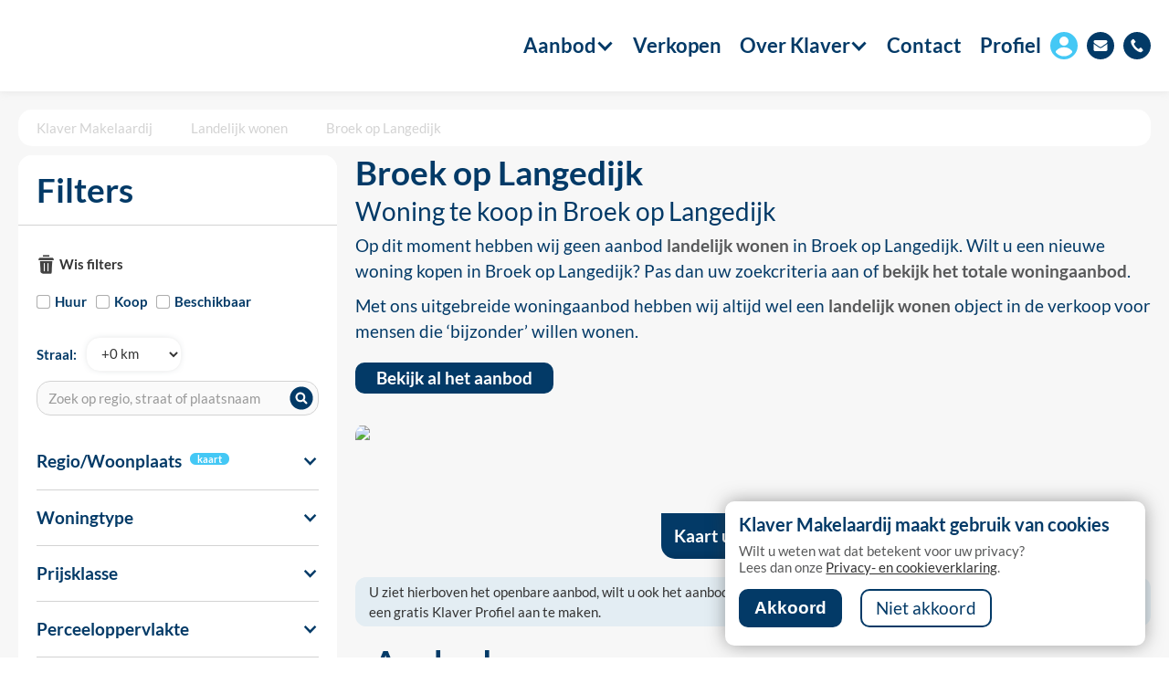

--- FILE ---
content_type: text/html;charset=UTF-8
request_url: https://www.klavermakelaardij.nl/landelijk-wonen/broek-op-langedijk
body_size: 172526
content:
<!DOCTYPE html><!-- Klaver Makelaardij v4.4.1.0 | Copyright 2026 Klaver Makelaardij Wonen | Website by avot (www.avot.nl) | Proudly served by ip-172-31-36-118 | Page loaded in 0.4833 seconds, using 12,68MB of the available memory --><html lang="nl" class="no-touch no-js" data-wf-page="60ffa9d192950b566ab0dd2a" data-wf-site="60e43d1159061d3a519d6a02"><head><title>Aanbod landelijk wonen in Broek op Langedijk, te koop bij Klaver Makelaardij</title><meta charset="utf-8" /><meta name="keywords" content="" /><meta name="description" content="Bekijk&#x20;de&#x20;te&#x20;koop&#x20;staande&#x20;woningen&#x20;in&#x20;Broek&#x20;op&#x20;Langedijk.&#x20;Klaver&#x20;Makelaardij&#x20;is&#x20;de&#x20;landelijk&#x20;wonen&#x20;specialist&#x20;van&#x20;Noord-Holland." /><meta name="author" content="Klaver Makelaardij" /><meta name="robots" content="index, follow, noodp" /><meta name="viewport" content="width=device-width, initial-scale=1.0"><meta name="apple-touch-fullscreen" content="yes" /><meta name="apple-mobile-web-app-capable" content="yes" /><meta name="apple-mobile-web-app-title" content="Klaver Makelaardij" /><meta name="format-detection" content="telephone=no" /><meta name="p:domain_verify" content="72556abd07d7ffb64411405a89a9ef97" /><link href="https://cdn01.klavermakelaardij.nl/asset/x/images/favicon.png" rel="shortcut icon" type="image/x-icon"><link href="https://cdn01.klavermakelaardij.nl/asset/x/images/webclip.png" rel="apple-touch-icon"><base href="https://www.klavermakelaardij.nl/" /><meta property="fb:app_id" content="148380868570665" /><meta property="og:site_name" content="Klaver Makelaardij" /><meta property="og:locale" content="nl_NL" /><meta property="og:type" content="website" /><meta property="og:title" content="Aanbod&#x20;landelijk&#x20;wonen&#x20;in&#x20;Broek&#x20;op&#x20;Langedijk,&#x20;te&#x20;koop&#x20;bij&#x20;Klaver&#x20;Makelaardij" /><meta property="og:description" content="Bekijk&#x20;de&#x20;te&#x20;koop&#x20;staande&#x20;woningen&#x20;in&#x20;Broek&#x20;op&#x20;Langedijk.&#x20;Klaver&#x20;Makelaardij&#x20;is&#x20;de&#x20;landelijk&#x20;wonen&#x20;specialist&#x20;van&#x20;Noord-Holland." /><meta property="og:url" content="https://www.klavermakelaardij.nl/" /><meta property="og:image" content="https://cdn01.klavermakelaardij.nl/asset/x/images/webclip.png" /><meta property="og:image:width" content="256" /><meta property="og:image:height" content="256" /><meta property="og:image:url" content="https://cdn01.klavermakelaardij.nl/asset/x/images/webclip.png" /><meta property="og:image:secure_url" content="https://cdn01.klavermakelaardij.nl/asset/x/images/webclip.png" /><!-- include stylesheet --><style>@font-face{font-family:'Lato';font-style:normal;font-weight:400;src:url('https://cdn01.klavermakelaardij.nl/asset/x/fonts/lato.woff') format('woff')} @font-face{font-family:'Lato';font-style:italic;font-weight:400;src:url('https://cdn01.klavermakelaardij.nl/asset/x/fonts/lato-italic.woff') format('woff')} @font-face{font-family:'Lato';font-style:normal;font-weight:700;src:url('https://cdn01.klavermakelaardij.nl/asset/x/fonts/lato-700.woff') format('woff')} @font-face{font-family:'Lato';font-style:italic;font-weight:700;src:url('https://cdn01.klavermakelaardij.nl/asset/x/fonts/lato-700-italic.woff') format('woff')} @font-face{font-family:'Santorini';font-style:normal;font-weight:400;src:url('https://cdn01.klavermakelaardij.nl/asset/x/fonts/santorini.woff') format('woff')} html{font-family:sans-serif; -ms-text-size-adjust:100%; -webkit-text-size-adjust:100%; } body{margin:0} article,aside,details,figcaption,figure,footer,header,hgroup,main,menu,nav,section,summary{display:block} audio,canvas,progress,video{display:inline-block; vertical-align:baseline; } audio:not([controls]){display:none;height:0} [hidden],template{display:none} a{background-color:transparent} a:active,a:hover{outline:0} abbr[title]{border-bottom:1px dotted} b,strong{font-weight:bold} dfn{font-style:italic} h1{font-size:2em;margin:0.67em 0} mark{background:#ff0;color:#000} small{font-size:80%} sub,sup{font-size:75%;line-height:0;position:relative;vertical-align:baseline}sup{top:-0.5em}sub{bottom:-0.25em} img{border:0} svg:not(:root){overflow:hidden} figure{margin:1em 40px} hr{box-sizing:content-box;height:0} pre{overflow:auto} code,kbd,pre,samp{font-family:monospace,monospace;font-size:1em} button,input,optgroup,select,textarea{color:inherit; font:inherit; margin:0; } button{overflow:visible} button,select{text-transform:none} button,html input[type="button"],input[type="reset"]{-webkit-appearance:button; cursor:pointer; } button[disabled],html input[disabled]{cursor:default} button::-moz-focus-inner,input::-moz-focus-inner{border:0;padding:0} input{line-height:normal} input[type='checkbox'],input[type='radio']{box-sizing:border-box; padding:0; } input[type='number']::-webkit-inner-spin-button,input[type='number']::-webkit-outer-spin-button{height:auto} input[type='search']{-webkit-appearance:none; } input[type='search']::-webkit-search-cancel-button,input[type='search']::-webkit-search-decoration{-webkit-appearance:none} fieldset{border:1px solid #c0c0c0;margin:0 2px;padding:0.35em 0.625em 0.75em} legend{border:0; padding:0; } textarea{overflow:auto} optgroup{font-weight:bold} table{border-collapse:collapse;border-spacing:0}td,th{padding:0}@font-face{font-family:'webflow-icons';src:url("[data-uri]") format('truetype');font-weight:normal;font-style:normal}[class^="w-icon-"],[class*=" w-icon-"]{ font-family:'webflow-icons' !important;speak:none;font-style:normal;font-weight:normal;font-variant:normal;text-transform:none;line-height:1; -webkit-font-smoothing:antialiased;-moz-osx-font-smoothing:grayscale}.w-icon-slider-right:before{content:"\e600"}.w-icon-slider-left:before{content:"\e601"}.w-icon-nav-menu:before{content:"\e602"}.w-icon-arrow-down:before,.w-icon-dropdown-toggle:before{content:"\e603"}.w-icon-file-upload-remove:before{content:"\e900"}.w-icon-file-upload-icon:before{content:"\e903"}*{-webkit-box-sizing:border-box;-moz-box-sizing:border-box;box-sizing:border-box}html{height:100%}body{margin:0;min-height:100%;background-color:#fff;font-family:Arial,sans-serif;font-size:14px;line-height:20px;color:#333}img{max-width:100%;vertical-align:middle;display:inline-block}html.w-mod-touch *{background-attachment:scroll !important}.w-block{display:block}.w-inline-block{max-width:100%;display:inline-block}.w-clearfix:before,.w-clearfix:after{content:" ";display:table;grid-column-start:1;grid-row-start:1;grid-column-end:2;grid-row-end:2}.w-clearfix:after{clear:both}.w-hidden{display:none}.w-button{display:inline-block;padding:9px 15px;background-color:#3898EC;color:white;border:0;line-height:inherit;text-decoration:none;cursor:pointer;border-radius:0}input.w-button{-webkit-appearance:button}html[data-w-dynpage] [data-w-cloak]{color:transparent !important}.w-webflow-badge,.w-webflow-badge *{position:static;left:auto;top:auto;right:auto;bottom:auto;z-index:auto;display:block;visibility:visible;overflow:visible;overflow-x:visible;overflow-y:visible;box-sizing:border-box;width:auto;height:auto;max-height:none;max-width:none;min-height:0;min-width:0;margin:0;padding:0;float:none;clear:none;border:0 none transparent;border-radius:0;background:none;background-image:none;background-position:0% 0%;background-size:auto auto;background-repeat:repeat;background-origin:padding-box;background-clip:border-box;background-attachment:scroll;background-color:transparent;box-shadow:none;opacity:1.0;transform:none;transition:none;direction:ltr;font-family:inherit;font-weight:inherit;color:inherit;font-size:inherit;line-height:inherit;font-style:inherit;font-variant:inherit;text-align:inherit;letter-spacing:inherit;text-decoration:inherit;text-indent:0;text-transform:inherit;list-style-type:disc;text-shadow:none;font-smoothing:auto;vertical-align:baseline;cursor:inherit;white-space:inherit;word-break:normal;word-spacing:normal;word-wrap:normal}.w-webflow-badge{position:fixed !important;display:inline-block !important;visibility:visible !important;opacity:1 !important;z-index:2147483647 !important;top:auto !important;right:12px !important;bottom:12px !important;left:auto !important;color:#AAADB0 !important;background-color:#fff !important;border-radius:3px !important;padding:6px 8px 6px 6px !important;font-size:12px !important;opacity:1.0 !important;line-height:14px !important;text-decoration:none !important;transform:none !important;margin:0 !important;width:auto !important;height:auto !important;overflow:visible !important;white-space:nowrap;box-shadow:0 0 0 1px rgba(0,0,0,0.1),0px 1px 3px rgba(0,0,0,0.1);cursor:pointer}.w-webflow-badge > img{display:inline-block !important;visibility:visible !important;opacity:1 !important;vertical-align:middle !important}h1,h2,h3,h4,h5,h6{font-weight:bold;margin-bottom:10px}h1{font-size:38px;line-height:44px;margin-top:20px}h2{font-size:32px;line-height:36px;margin-top:20px}h3{font-size:24px;line-height:30px;margin-top:20px}h4{font-size:18px;line-height:24px;margin-top:10px}h5{font-size:14px;line-height:20px;margin-top:10px}h6{font-size:12px;line-height:18px;margin-top:10px}p{margin-top:0;margin-bottom:10px}blockquote{margin:0 0 10px 0;padding:10px 20px;border-left:5px solid #E2E2E2;font-size:18px;line-height:22px}figure{margin:0;margin-bottom:10px}figcaption{margin-top:5px;text-align:center}ul,ol{margin-top:0px;margin-bottom:10px;padding-left:40px}.w-list-unstyled{padding-left:0;list-style:none}.w-embed:before,.w-embed:after{content:" ";display:table;grid-column-start:1;grid-row-start:1;grid-column-end:2;grid-row-end:2}.w-embed:after{clear:both}.w-video{width:100%;position:relative;padding:0}.w-video iframe,.w-video object,.w-video embed{position:absolute;top:0;left:0;width:100%;height:100%}fieldset{padding:0;margin:0;border:0}button,html input[type='button'],input[type='reset']{border:0;cursor:pointer;-webkit-appearance:button}.w-form{margin:0 0 15px}.w-form-done{display:none;padding:20px;text-align:center;background-color:#dddddd}.w-form-fail{display:none;margin-top:10px;padding:10px;background-color:#ffdede}label{display:block;margin-bottom:5px;font-weight:bold}.w-input,.w-select{display:block;width:100%;height:38px;padding:8px 12px;margin-bottom:10px;font-size:14px;line-height:1.428571429;color:#333333;vertical-align:middle;background-color:#ffffff;border:1px solid #cccccc}.w-input:-moz-placeholder,.w-select:-moz-placeholder{color:#999}.w-input::-moz-placeholder,.w-select::-moz-placeholder{color:#999;opacity:1}.w-input:-ms-input-placeholder,.w-select:-ms-input-placeholder{color:#999}.w-input::-webkit-input-placeholder,.w-select::-webkit-input-placeholder{color:#999}.w-input:focus,.w-select:focus{border-color:#3898EC;outline:0}.w-input[disabled],.w-select[disabled],.w-input[readonly],.w-select[readonly],fieldset[disabled] .w-input,fieldset[disabled] .w-select{cursor:not-allowed;background-color:#eeeeee}textarea.w-input,textarea.w-select{height:auto}.w-select{background-color:#f3f3f3}.w-select[multiple]{height:auto}.w-form-label{display:inline-block;cursor:pointer;font-weight:normal;margin-bottom:0px}.w-radio{display:block;margin-bottom:5px;padding-left:20px}.w-radio:before,.w-radio:after{content:" ";display:table;grid-column-start:1;grid-row-start:1;grid-column-end:2;grid-row-end:2}.w-radio:after{clear:both}.w-radio-input{margin:4px 0 0;margin-top:1px \9;line-height:normal;float:left;margin-left:-20px}.w-radio-input{margin-top:3px}.w-file-upload{display:block;margin-bottom:10px}.w-file-upload-input{width:0.1px;height:0.1px;opacity:0;overflow:hidden;position:absolute;z-index:-100}.w-file-upload-default,.w-file-upload-uploading,.w-file-upload-success{display:inline-block;color:#333333}.w-file-upload-error{display:block;margin-top:10px}.w-file-upload-default.w-hidden,.w-file-upload-uploading.w-hidden,.w-file-upload-error.w-hidden,.w-file-upload-success.w-hidden{display:none}.w-file-upload-uploading-btn{display:flex;font-size:14px;font-weight:normal;cursor:pointer;margin:0;padding:8px 12px;border:1px solid #cccccc;background-color:#fafafa}.w-file-upload-file{display:flex;flex-grow:1;justify-content:space-between;margin:0;padding:8px 9px 8px 11px;border:1px solid #cccccc;background-color:#fafafa}.w-file-upload-file-name{font-size:14px;font-weight:normal;display:block}.w-file-remove-link{margin-top:3px;margin-left:10px;width:auto;height:auto;padding:3px;display:block;cursor:pointer}.w-icon-file-upload-remove{margin:auto;font-size:10px}.w-file-upload-error-msg{display:inline-block;color:#ea384c;padding:2px 0}.w-file-upload-info{display:inline-block;line-height:38px;padding:0 12px}.w-file-upload-label{display:inline-block;font-size:14px;font-weight:normal;cursor:pointer;margin:0;padding:8px 12px;border:1px solid #cccccc;background-color:#fafafa}.w-icon-file-upload-icon,.w-icon-file-upload-uploading{display:inline-block;margin-right:8px;width:20px}.w-icon-file-upload-uploading{height:20px}.w-container{margin-left:auto;margin-right:auto;max-width:940px}.w-container:before,.w-container:after{content:" ";display:table;grid-column-start:1;grid-row-start:1;grid-column-end:2;grid-row-end:2}.w-container:after{clear:both}.w-container .w-row{margin-left:-10px;margin-right:-10px}.w-row:before,.w-row:after{content:" ";display:table;grid-column-start:1;grid-row-start:1;grid-column-end:2;grid-row-end:2}.w-row:after{clear:both}.w-row .w-row{margin-left:0;margin-right:0}.w-col{position:relative;float:left;width:100%;min-height:1px;padding-left:10px;padding-right:10px}.w-col .w-col{padding-left:0;padding-right:0}.w-col-1{width:8.33333333%}.w-col-2{width:16.66666667%}.w-col-3{width:25%}.w-col-4{width:33.33333333%}.w-col-5{width:41.66666667%}.w-col-6{width:50%}.w-col-7{width:58.33333333%}.w-col-8{width:66.66666667%}.w-col-9{width:75%}.w-col-10{width:83.33333333%}.w-col-11{width:91.66666667%}.w-col-12{width:100%}.w-hidden-main{display:none !important}@media screen and (max-width:991px){.w-container{max-width:728px}.w-hidden-main{display:inherit !important}.w-hidden-medium{display:none !important}.w-col-medium-1{width:8.33333333%}.w-col-medium-2{width:16.66666667%}.w-col-medium-3{width:25%}.w-col-medium-4{width:33.33333333%}.w-col-medium-5{width:41.66666667%}.w-col-medium-6{width:50%}.w-col-medium-7{width:58.33333333%}.w-col-medium-8{width:66.66666667%}.w-col-medium-9{width:75%}.w-col-medium-10{width:83.33333333%}.w-col-medium-11{width:91.66666667%}.w-col-medium-12{width:100%}.w-col-stack{width:100%;left:auto;right:auto}}@media screen and (max-width:767px){.w-hidden-main{display:inherit !important}.w-hidden-medium{display:inherit !important}.w-hidden-small{display:none !important}.w-row,.w-container .w-row{margin-left:0;margin-right:0}.w-col{width:100%;left:auto;right:auto}.w-col-small-1{width:8.33333333%}.w-col-small-2{width:16.66666667%}.w-col-small-3{width:25%}.w-col-small-4{width:33.33333333%}.w-col-small-5{width:41.66666667%}.w-col-small-6{width:50%}.w-col-small-7{width:58.33333333%}.w-col-small-8{width:66.66666667%}.w-col-small-9{width:75%}.w-col-small-10{width:83.33333333%}.w-col-small-11{width:91.66666667%}.w-col-small-12{width:100%}}@media screen and (max-width:479px){.w-container{max-width:none}.w-hidden-main{display:inherit !important}.w-hidden-medium{display:inherit !important}.w-hidden-small{display:inherit !important}.w-hidden-tiny{display:none !important}.w-col{width:100%}.w-col-tiny-1{width:8.33333333%}.w-col-tiny-2{width:16.66666667%}.w-col-tiny-3{width:25%}.w-col-tiny-4{width:33.33333333%}.w-col-tiny-5{width:41.66666667%}.w-col-tiny-6{width:50%}.w-col-tiny-7{width:58.33333333%}.w-col-tiny-8{width:66.66666667%}.w-col-tiny-9{width:75%}.w-col-tiny-10{width:83.33333333%}.w-col-tiny-11{width:91.66666667%}.w-col-tiny-12{width:100%}}.w-widget{position:relative}.w-widget-map{width:100%;height:400px}.w-widget-map label{width:auto;display:inline}.w-widget-map img{max-width:inherit}.w-widget-map .gm-style-iw{text-align:center}.w-widget-map .gm-style-iw > button{display:none !important}.w-widget-twitter{overflow:hidden}.w-widget-twitter-count-shim{display:inline-block;vertical-align:top;position:relative;width:28px;height:20px;text-align:center;background:white;border:#758696 solid 1px;border-radius:3px}.w-widget-twitter-count-shim *{pointer-events:none;-webkit-user-select:none;-moz-user-select:none;-ms-user-select:none;user-select:none}.w-widget-twitter-count-shim .w-widget-twitter-count-inner{position:relative;font-size:15px;line-height:12px;text-align:center;color:#999;font-family:serif}.w-widget-twitter-count-shim .w-widget-twitter-count-clear{position:relative;display:block}.w-widget-twitter-count-shim.w--large{width:36px;height:28px}.w-widget-twitter-count-shim.w--large .w-widget-twitter-count-inner{font-size:18px;line-height:18px}.w-widget-twitter-count-shim:not(.w--vertical){margin-left:5px;margin-right:8px}.w-widget-twitter-count-shim:not(.w--vertical).w--large{margin-left:6px}.w-widget-twitter-count-shim:not(.w--vertical):before,.w-widget-twitter-count-shim:not(.w--vertical):after{top:50%;left:0;border:solid transparent;content:" ";height:0;width:0;position:absolute;pointer-events:none}.w-widget-twitter-count-shim:not(.w--vertical):before{border-color:rgba(117,134,150,0);border-right-color:#5d6c7b;border-width:4px;margin-left:-9px;margin-top:-4px}.w-widget-twitter-count-shim:not(.w--vertical).w--large:before{border-width:5px;margin-left:-10px;margin-top:-5px}.w-widget-twitter-count-shim:not(.w--vertical):after{border-color:rgba(255,255,255,0);border-right-color:white;border-width:4px;margin-left:-8px;margin-top:-4px}.w-widget-twitter-count-shim:not(.w--vertical).w--large:after{border-width:5px;margin-left:-9px;margin-top:-5px}.w-widget-twitter-count-shim.w--vertical{width:61px;height:33px;margin-bottom:8px}.w-widget-twitter-count-shim.w--vertical:before,.w-widget-twitter-count-shim.w--vertical:after{top:100%;left:50%;border:solid transparent;content:" ";height:0;width:0;position:absolute;pointer-events:none}.w-widget-twitter-count-shim.w--vertical:before{border-color:rgba(117,134,150,0);border-top-color:#5d6c7b;border-width:5px;margin-left:-5px}.w-widget-twitter-count-shim.w--vertical:after{border-color:rgba(255,255,255,0);border-top-color:white;border-width:4px;margin-left:-4px}.w-widget-twitter-count-shim.w--vertical .w-widget-twitter-count-inner{font-size:18px;line-height:22px}.w-widget-twitter-count-shim.w--vertical.w--large{width:76px}.w-background-video{position:relative;overflow:hidden;height:500px;color:white}.w-background-video > video{background-size:cover;background-position:50% 50%;position:absolute;margin:auto;width:100%;height:100%;right:-100%;bottom:-100%;top:-100%;left:-100%;object-fit:cover;z-index:-100}.w-background-video > video::-webkit-media-controls-start-playback-button{display:none !important;-webkit-appearance:none}.w-slider{position:relative;height:300px;text-align:center;background:#dddddd;clear:both;-webkit-tap-highlight-color:rgba(0,0,0,0);tap-highlight-color:rgba(0,0,0,0)}.w-slider-mask{position:relative;display:block;overflow:hidden;z-index:1;left:0;right:0;height:100%;white-space:nowrap}.w-slide{position:relative;display:inline-block;vertical-align:top;width:100%;height:100%;white-space:normal;text-align:left}.w-slider-nav{position:absolute;z-index:2;top:auto;right:0;bottom:0;left:0;margin:auto;padding-top:10px;height:40px;text-align:center;-webkit-tap-highlight-color:rgba(0,0,0,0);tap-highlight-color:rgba(0,0,0,0)}.w-slider-nav.w-round > div{border-radius:100%}.w-slider-nav.w-num > div{width:auto;height:auto;padding:0.2em 0.5em;font-size:inherit;line-height:inherit}.w-slider-nav.w-shadow > div{box-shadow:0 0 3px rgba(51,51,51,0.4)}.w-slider-nav-invert{color:#fff}.w-slider-nav-invert > div{background-color:rgba(34,34,34,0.4)}.w-slider-nav-invert > div.w-active{background-color:#222}.w-slider-dot{position:relative;display:inline-block;width:1em;height:1em;background-color:rgba(255,255,255,0.4);cursor:pointer;margin:0 3px 0.5em;transition:background-color 100ms,color 100ms}.w-slider-dot.w-active{background-color:#fff}.w-slider-dot:focus{outline:none;box-shadow:0px 0px 0px 2px #fff}.w-slider-dot:focus.w-active{box-shadow:none}.w-slider-arrow-left,.w-slider-arrow-right{position:absolute;width:80px;top:0;right:0;bottom:0;left:0;margin:auto;cursor:pointer;overflow:hidden;color:white;font-size:40px;-webkit-tap-highlight-color:rgba(0,0,0,0);tap-highlight-color:rgba(0,0,0,0);-webkit-user-select:none;-moz-user-select:none;-ms-user-select:none;user-select:none}.w-slider-arrow-left [class^='w-icon-'],.w-slider-arrow-right [class^='w-icon-'],.w-slider-arrow-left [class*=' w-icon-'],.w-slider-arrow-right [class*=' w-icon-']{position:absolute}.w-slider-arrow-left:focus,.w-slider-arrow-right:focus{outline:0}.w-slider-arrow-left{z-index:3;right:auto}.w-slider-arrow-right{z-index:4;left:auto}.w-icon-slider-left,.w-icon-slider-right{top:0;right:0;bottom:0;left:0;margin:auto;width:1em;height:1em}.w-slider-aria-label{border:0;clip:rect(0 0 0 0);height:1px;margin:-1px;overflow:hidden;padding:0;position:absolute;width:1px}.w-slider-force-show{display:block !important}.w-dropdown{display:inline-block;position:relative;text-align:left;margin-left:auto;margin-right:auto;z-index:900}.w-dropdown-btn,.w-dropdown-toggle,.w-dropdown-link{position:relative;vertical-align:top;text-decoration:none;color:#222222;padding:20px;text-align:left;margin-left:auto;margin-right:auto;white-space:nowrap}.w-dropdown-toggle{-webkit-user-select:none;-moz-user-select:none;-ms-user-select:none;user-select:none;display:inline-block;cursor:pointer;padding-right:40px}.w-dropdown-toggle:focus{outline:0}.w-icon-dropdown-toggle{position:absolute;top:0;right:0;bottom:0;margin:auto;margin-right:20px;width:1em;height:1em}.w-dropdown-list{position:absolute;background:#dddddd;display:none;min-width:100%}.w-dropdown-list.w--open{display:block}.w-dropdown-link{padding:10px 20px;display:block;color:#222222}.w-dropdown-link.w--current{color:#0082f3}.w-dropdown-link:focus{outline:0}@media screen and (max-width:767px){.w-nav-brand{padding-left:10px}} .w-lightbox-backdrop{color:#000;cursor:auto;font-family:serif;font-size:medium;font-style:normal;font-variant:normal;font-weight:normal;letter-spacing:normal;line-height:normal;list-style:disc;text-align:start;text-indent:0;text-shadow:none;text-transform:none;visibility:visible;white-space:normal;word-break:normal;word-spacing:normal;word-wrap:normal;position:fixed;top:0;right:0;bottom:0;left:0;color:#fff;font-family:"Helvetica Neue",Helvetica,Ubuntu,"Segoe UI",Verdana,sans-serif;font-size:17px;line-height:1.2;font-weight:300;text-align:center;background:rgba(0,0,0,0.9);z-index:2000;outline:0; opacity:0;-webkit-user-select:none;-moz-user-select:none;-ms-user-select:none;-webkit-tap-highlight-color:transparent;-webkit-transform:translate(0,0); } .w-lightbox-backdrop,.w-lightbox-container{height:100%;overflow:auto;-webkit-overflow-scrolling:touch}.w-lightbox-content{position:relative;height:100vh;overflow:hidden}.w-lightbox-view{position:absolute;width:100vw;height:100vh;opacity:0}.w-lightbox-view:before{content:"";height:100vh} .w-lightbox-group,.w-lightbox-group .w-lightbox-view,.w-lightbox-group .w-lightbox-view:before{height:86vh}.w-lightbox-frame,.w-lightbox-view:before{display:inline-block;vertical-align:middle} .w-lightbox-figure{position:relative;margin:0; }.w-lightbox-group .w-lightbox-figure{cursor:pointer} .w-lightbox-img{width:auto;height:auto;max-width:none} .w-lightbox-image{display:block;float:none; max-width:100vw;max-height:100vh}.w-lightbox-group .w-lightbox-image{max-height:86vh}.w-lightbox-caption{position:absolute;right:0;bottom:0;left:0;padding:.5em 1em;background:rgba(0,0,0,0.4);text-align:left;text-overflow:ellipsis;white-space:nowrap;overflow:hidden}.w-lightbox-embed{position:absolute;top:0;right:0;bottom:0;left:0;width:100%;height:100%}.w-lightbox-control{position:absolute;top:0;width:4em;background-size:24px;background-repeat:no-repeat;background-position:center;cursor:pointer;-webkit-transition:all .3s;transition:all .3s}.w-lightbox-left{display:none;bottom:0;left:0; background-image:url("[data-uri]")}.w-lightbox-right{display:none;right:0;bottom:0; background-image:url("[data-uri]")} .w-lightbox-close{right:0;height:2.6em; background-image:url("[data-uri]");background-size:18px} .w-lightbox-strip{position:absolute;bottom:0;left:0;right:0;padding:0 1vh;line-height:0; white-space:nowrap;overflow-x:auto;overflow-y:hidden} .w-lightbox-item{display:inline-block;width:10vh;padding:2vh 1vh;box-sizing:content-box; cursor:pointer;-webkit-transform:translate3d(0,0,0); }.w-lightbox-active{opacity:.3}.w-lightbox-thumbnail{position:relative;height:10vh;background:#222;overflow:hidden}.w-lightbox-thumbnail-image{position:absolute;top:0;left:0}.w-lightbox-thumbnail .w-lightbox-tall{top:50%;width:100%;-webkit-transform:translate(0,-50%);-ms-transform:translate(0,-50%);transform:translate(0,-50%)}.w-lightbox-thumbnail .w-lightbox-wide{left:50%;height:100%;-webkit-transform:translate(-50%,0);-ms-transform:translate(-50%,0);transform:translate(-50%,0)} .w-lightbox-spinner{position:absolute;top:50%;left:50%;box-sizing:border-box;width:40px;height:40px;margin-top:-20px;margin-left:-20px;border:5px solid rgba(0,0,0,0.4);border-radius:50%;-webkit-animation:spin .8s infinite linear;animation:spin .8s infinite linear}.w-lightbox-spinner:after{content:"";position:absolute;top:-4px;right:-4px;bottom:-4px;left:-4px;border:3px solid transparent;border-bottom-color:#fff;border-radius:50%} .w-lightbox-hide{display:none}.w-lightbox-noscroll{overflow:hidden}@media (min-width:768px){.w-lightbox-content{height:96vh;margin-top:2vh}.w-lightbox-view,.w-lightbox-view:before{height:96vh} .w-lightbox-group,.w-lightbox-group .w-lightbox-view,.w-lightbox-group .w-lightbox-view:before{height:84vh}.w-lightbox-image{max-width:96vw;max-height:96vh}.w-lightbox-group .w-lightbox-image{max-width:82.3vw;max-height:84vh}.w-lightbox-left,.w-lightbox-right{display:block;opacity:.5}.w-lightbox-close{opacity:.8}.w-lightbox-control:hover{opacity:1}}.w-lightbox-inactive,.w-lightbox-inactive:hover{opacity:0}.w-richtext:before,.w-richtext:after{content:" ";display:table;grid-column-start:1;grid-row-start:1;grid-column-end:2;grid-row-end:2}.w-richtext:after{clear:both}.w-richtext[contenteditable="true"]:before,.w-richtext[contenteditable="true"]:after{white-space:initial}.w-richtext ol,.w-richtext ul{overflow:hidden}.w-richtext .w-richtext-figure-selected.w-richtext-figure-type-video div:after,.w-richtext .w-richtext-figure-selected[data-rt-type="video"] div:after{outline:2px solid #2895f7}.w-richtext .w-richtext-figure-selected.w-richtext-figure-type-image div,.w-richtext .w-richtext-figure-selected[data-rt-type="image"] div{outline:2px solid #2895f7}.w-richtext figure.w-richtext-figure-type-video > div:after,.w-richtext figure[data-rt-type="video"] > div:after{content:'';position:absolute;display:none;left:0;top:0;right:0;bottom:0}.w-richtext figure{position:relative;max-width:60%}.w-richtext figure > div:before{cursor:default!important}.w-richtext figure img{width:100%}.w-richtext figure figcaption.w-richtext-figcaption-placeholder{opacity:0.6}.w-richtext figure div{ font-size:0px;color:transparent}.w-richtext figure.w-richtext-figure-type-image,.w-richtext figure[data-rt-type="image"]{display:table}.w-richtext figure.w-richtext-figure-type-image > div,.w-richtext figure[data-rt-type="image"] > div{display:inline-block}.w-richtext figure.w-richtext-figure-type-image > figcaption,.w-richtext figure[data-rt-type="image"] > figcaption{display:table-caption;caption-side:bottom}.w-richtext figure.w-richtext-figure-type-video,.w-richtext figure[data-rt-type="video"]{width:60%;height:0}.w-richtext figure.w-richtext-figure-type-video iframe,.w-richtext figure[data-rt-type="video"] iframe{position:absolute;top:0;left:0;width:100%;height:100%}.w-richtext figure.w-richtext-figure-type-video > div,.w-richtext figure[data-rt-type="video"] > div{width:100%}.w-richtext figure.w-richtext-align-center{margin-right:auto;margin-left:auto;clear:both}.w-richtext figure.w-richtext-align-center.w-richtext-figure-type-image > div,.w-richtext figure.w-richtext-align-center[data-rt-type="image"] > div{max-width:100%}.w-richtext figure.w-richtext-align-normal{clear:both}.w-richtext figure.w-richtext-align-fullwidth{width:100%;max-width:100%;text-align:center;clear:both;display:block;margin-right:auto;margin-left:auto}.w-richtext figure.w-richtext-align-fullwidth > div{display:inline-block; padding-bottom:inherit}.w-richtext figure.w-richtext-align-fullwidth > figcaption{display:block}.w-richtext figure.w-richtext-align-floatleft{float:left;margin-right:15px;clear:none}.w-richtext figure.w-richtext-align-floatright{float:right;margin-left:15px;clear:none}.w-nav{position:relative;background:#dddddd;z-index:1000}.w-nav:before,.w-nav:after{content:" ";display:table;grid-column-start:1;grid-row-start:1;grid-column-end:2;grid-row-end:2}.w-nav:after{clear:both}.w-nav-brand{position:relative;float:left;text-decoration:none;color:#333333}.w-nav-link{position:relative;display:inline-block;vertical-align:top;text-decoration:none;color:#222222;padding:20px;text-align:left;margin-left:auto;margin-right:auto}.w-nav-link.w--current{color:#0082f3}.w-nav-menu{position:relative;float:right}[data-nav-menu-open]{display:block !important;position:absolute;top:100%;left:0;right:0;background:#C8C8C8;text-align:center;overflow:visible;min-width:200px}.w--nav-link-open{display:block;position:relative}.w-nav-overlay{position:absolute;overflow:hidden;display:none;top:100%;left:0;right:0;width:100%}.w-nav-overlay [data-nav-menu-open]{top:0}.w-nav[data-animation="over-left"] .w-nav-overlay{width:auto}.w-nav[data-animation="over-left"] .w-nav-overlay,.w-nav[data-animation="over-left"] [data-nav-menu-open]{right:auto;z-index:1;top:0}.w-nav[data-animation="over-right"] .w-nav-overlay{width:auto}.w-nav[data-animation="over-right"] .w-nav-overlay,.w-nav[data-animation="over-right"] [data-nav-menu-open]{left:auto;z-index:1;top:0}.w-nav-button{position:relative;float:right;padding:18px;font-size:24px;display:none;cursor:pointer;-webkit-tap-highlight-color:rgba(0,0,0,0);tap-highlight-color:rgba(0,0,0,0);-webkit-user-select:none;-moz-user-select:none;-ms-user-select:none;user-select:none}.w-nav-button:focus{outline:0}.w-nav-button.w--open{background-color:#C8C8C8;color:white}.w-nav[data-collapse="all"] .w-nav-menu{display:none}.w-nav[data-collapse="all"] .w-nav-button{display:block}.w--nav-dropdown-open{display:block}.w--nav-dropdown-toggle-open{display:block}.w--nav-dropdown-list-open{position:static}@media screen and (max-width:991px){.w-nav[data-collapse="medium"] .w-nav-menu{display:none}.w-nav[data-collapse="medium"] .w-nav-button{display:block}}@media screen and (max-width:767px){.w-nav[data-collapse="small"] .w-nav-menu{display:none}.w-nav[data-collapse="small"] .w-nav-button{display:block}.w-nav-brand{padding-left:10px}}@media screen and (max-width:479px){.w-nav[data-collapse="tiny"] .w-nav-menu{display:none}.w-nav[data-collapse="tiny"] .w-nav-button{display:block}}.w-tabs{position:relative}.w-tabs:before,.w-tabs:after{content:" ";display:table;grid-column-start:1;grid-row-start:1;grid-column-end:2;grid-row-end:2}.w-tabs:after{clear:both}.w-tab-menu{position:relative}.w-tab-link{position:relative;display:inline-block;vertical-align:top;text-decoration:none;padding:9px 30px;text-align:left;cursor:pointer;color:#222222;background-color:#dddddd}.w-tab-link.w--current{background-color:#C8C8C8}.w-tab-link:focus{outline:0}.w-tab-content{position:relative;display:block;overflow:hidden}.w-tab-pane{position:relative;display:none}.w--tab-active{display:block}@media screen and (max-width:479px){.w-tab-link{display:block}}.w-ix-emptyfix:after{content:""}@keyframes spin{0%{transform:rotate(0deg)}100%{transform:rotate(360deg)}}.w-dyn-empty{padding:10px;background-color:#dddddd}.w-dyn-hide{display:none !important}.w-dyn-bind-empty{display:none !important}.w-condition-invisible{display:none !important}:root{--white-smoke:#f7f7f7;--black:#333;--light-grey:lightgrey;--dim-grey:#58595a;--dark-slate-blue:#033a67;--tan:#ececec;--white:#fafafa;--deep-sky-blue:#44c8f5;--indian-red:#e56063;--alice-blue:#e3edf3;--dark-slate-grey-2:#293a42;--dark-slate-grey-3:#34464f;--dark-grey:rgba(172,172,172,.97);--tomato:#df8419;--silver:#b8b8b8;--dark-slate-grey:#293a42}.w-checkbox{display:block;margin-bottom:5px;padding-left:20px}.w-checkbox::before{content:' ';display:table;-ms-grid-column-span:1;grid-column-end:2;-ms-grid-column:1;grid-column-start:1;-ms-grid-row-span:1;grid-row-end:2;-ms-grid-row:1;grid-row-start:1}.w-checkbox::after{content:' ';display:table;-ms-grid-column-span:1;grid-column-end:2;-ms-grid-column:1;grid-column-start:1;-ms-grid-row-span:1;grid-row-end:2;-ms-grid-row:1;grid-row-start:1;clear:both}.w-checkbox-input{float:left;margin-bottom:0px;margin-left:-20px;margin-right:0px;margin-top:4px;line-height:normal}.w-checkbox-input--inputType-custom{border-top-width:1px;border-bottom-width:1px;border-left-width:1px;border-right-width:1px;border-top-color:#ccc;border-bottom-color:#ccc;border-left-color:#ccc;border-right-color:#ccc;border-top-style:solid;border-bottom-style:solid;border-left-style:solid;border-right-style:solid;width:12px;height:12px;border-bottom-left-radius:2px;border-bottom-right-radius:2px;border-top-left-radius:2px;border-top-right-radius:2px}.w-checkbox-input--inputType-custom.w--redirected-checked{background-color:#3898ec;border-top-color:#3898ec;border-bottom-color:#3898ec;border-left-color:#3898ec;border-right-color:#3898ec;background-image:url('https://cdn01.klavermakelaardij.nl/asset/x/images/checkmark.svg');background-position:50% 50%;background-size:cover;background-repeat:no-repeat}.w-checkbox-input--inputType-custom.w--redirected-focus{box-shadow:0px 0px 3px 1px #3898ec}.w-form-formradioinput--inputType-custom{border-top-width:1px;border-bottom-width:1px;border-left-width:1px;border-right-width:1px;border-top-color:#ccc;border-bottom-color:#ccc;border-left-color:#ccc;border-right-color:#ccc;border-top-style:solid;border-bottom-style:solid;border-left-style:solid;border-right-style:solid;width:12px;height:12px;border-bottom-left-radius:50%;border-bottom-right-radius:50%;border-top-left-radius:50%;border-top-right-radius:50%}.w-form-formradioinput--inputType-custom.w--redirected-focus{box-shadow:0px 0px 3px 1px #3898ec}.w-form-formradioinput--inputType-custom.w--redirected-checked{border-top-width:4px;border-bottom-width:4px;border-left-width:4px;border-right-width:4px;border-top-color:#3898ec;border-bottom-color:#3898ec;border-left-color:#3898ec;border-right-color:#3898ec}body{font-family:Lato,sans-serif;color:#333;font-size:1rem;line-height:20px}h1{margin-top:20px;margin-bottom:10px;font-size:38px;line-height:44px;font-weight:bold}h2{color:#671403}h3{margin-top:20px;margin-bottom:10px;font-size:2rem;line-height:1;font-weight:700}h4{margin-top:10px;margin-bottom:10px;font-size:1.5rem;line-height:1;font-weight:700}h5{margin-top:10px;margin-bottom:10px;font-size:1.5rem;line-height:20px;font-weight:700}h6{margin-top:10px;margin-bottom:10px;font-size:1.5rem;line-height:1;font-weight:700}p{margin-bottom:10px}a{color:#fff;font-weight:700;text-decoration:underline}ul{margin-top:0px;margin-bottom:10px;padding-left:40px}blockquote{margin-bottom:10px;padding:10px 20px;border-left:5px solid #e2e2e2;font-size:18px;line-height:22px}.c-navbar{position:-webkit-sticky;position:sticky;left:0%;top:0%;right:0%;bottom:auto;display:block;height:100px;padding-right:20px;padding-left:20px;-webkit-box-pack:center;-webkit-justify-content:center;-ms-flex-pack:center;justify-content:center;-webkit-box-align:center;-webkit-align-items:center;-ms-flex-align:center;align-items:center;background-color:#fff;box-shadow:0 0 9px 0 hsla(0,0%,71.3%,0.28)}.c-navbar_container{position:relative;display:-ms-grid;display:grid;height:100%;max-width:1600px;-webkit-box-pack:start;-webkit-justify-content:flex-start;-ms-flex-pack:start;justify-content:flex-start;-webkit-box-align:center;-webkit-align-items:center;-ms-flex-align:center;align-items:center;grid-auto-columns:1fr;grid-column-gap:10px;grid-row-gap:10px;-ms-grid-columns:0.5fr 2fr 0.3fr;grid-template-columns:0.5fr 2fr 0.3fr;-ms-grid-rows:auto;grid-template-rows:auto}.c-navbar__brand{position:static;left:0%;top:0%;right:auto;bottom:0%;display:-webkit-box;display:-webkit-flex;display:-ms-flexbox;display:flex;height:100%;-webkit-box-pack:center;-webkit-justify-content:center;-ms-flex-pack:center;justify-content:center;-webkit-box-align:center;-webkit-align-items:center;-ms-flex-align:center;align-items:center}.c-navbar__logo{width:225px;-webkit-transition:all 250ms ease;transition:all 250ms ease}.c-navbar__logo:hover{opacity:0.75}.c-navbar__account{position:relative;left:auto;top:0%;right:0%;bottom:0%;display:-webkit-box;display:-webkit-flex;display:-ms-flexbox;display:flex;width:auto;-webkit-box-pack:end;-webkit-justify-content:flex-end;-ms-flex-pack:end;justify-content:flex-end;-webkit-box-align:center;-webkit-align-items:center;-ms-flex-align:center;align-items:center;-webkit-transition:all 200ms cubic-bezier(.075,.82,.165,1);transition:all 200ms cubic-bezier(.075,.82,.165,1)}.c-navbar__searchwrap{position:relative;z-index:1;display:block;height:90px;margin-right:auto;margin-left:auto;padding:12px 20px;-webkit-justify-content:space-around;-ms-flex-pack:distribute;justify-content:space-around;-webkit-box-align:center;-webkit-align-items:center;-ms-flex-align:center;align-items:center;border-style:none;border-width:1px;border-color:#023a67;border-radius:15px;background-color:#fff;box-shadow:0 0 15px -3px rgba(0,0,0,0.35)}.c-navbar__search-button{display:none;width:50px;height:50px;margin-top:16px;float:right;border-radius:50%;background-color:#023a67;background-image:url('https://cdn01.klavermakelaardij.nl/asset/x/images/np_search_1969783_FFFFFF.svg');background-position:50% 50%;background-size:25px 25px;background-repeat:no-repeat}.c-navbar__searchgrid{display:-webkit-box;display:-webkit-flex;display:-ms-flexbox;display:flex;height:100%;-webkit-box-pack:start;-webkit-justify-content:flex-start;-ms-flex-pack:start;justify-content:flex-start;-webkit-flex-wrap:nowrap;-ms-flex-wrap:nowrap;flex-wrap:nowrap;-webkit-align-content:stretch;-ms-flex-line-pack:stretch;align-content:stretch;grid-auto-columns:1fr;-ms-grid-columns:1fr minmax(100px,0.25fr) 0.5fr 0.5fr minmax(195px,0.5fr);grid-template-columns:1fr minmax(100px,0.25fr) 0.5fr 0.5fr minmax(195px,0.5fr);-ms-grid-rows:auto;grid-template-rows:auto}.c-navbar__search-field{width:auto;min-width:150px;margin-right:10px;padding-left:0px;border-right:1px solid hsla(0,0%,93.3%,0.54);color:rgba(51,51,51,0.53)}.c-navbar__search-field.searchbar{width:100%}.c-navbar__searchtitle{margin-bottom:5px;color:#1d4063;font-size:18px;font-weight:700}.c-navbar__search-placeholder{margin-bottom:0px;padding:5px 0px 5px 5px;border-style:none;border-color:#000;border-radius:10px;background-color:#f7f7f7;opacity:1;color:#333;font-size:0.8rem}.c-navbar__search-placeholder::-webkit-input-placeholder{color:#333;font-weight:400}.c-navbar__search-placeholder:-ms-input-placeholder{color:#333;font-weight:400}.c-navbar__search-placeholder::-ms-input-placeholder{color:#333;font-weight:400}.c-navbar__search-placeholder::placeholder{color:#333;font-weight:400}.utility-page-wrap{display:-webkit-box;display:-webkit-flex;display:-ms-flexbox;display:flex;width:100vw;height:100vh;max-height:100%;max-width:100%;-webkit-box-pack:center;-webkit-justify-content:center;-ms-flex-pack:center;justify-content:center;-webkit-box-align:center;-webkit-align-items:center;-ms-flex-align:center;align-items:center}.utility-page-content{display:-webkit-box;display:-webkit-flex;display:-ms-flexbox;display:flex;width:260px;-webkit-box-orient:vertical;-webkit-box-direction:normal;-webkit-flex-direction:column;-ms-flex-direction:column;flex-direction:column;text-align:center}.utility-page-form{display:-webkit-box;display:-webkit-flex;display:-ms-flexbox;display:flex;-webkit-box-orient:vertical;-webkit-box-direction:normal;-webkit-flex-direction:column;-ms-flex-direction:column;flex-direction:column;-webkit-box-align:stretch;-webkit-align-items:stretch;-ms-flex-align:stretch;align-items:stretch}.c-navbar__account-menu{position:absolute;top:45px;display:none;overflow:hidden;padding:20px 30px;border-style:solid;border-width:1px;border-color:#d3d3d3;border-radius:20px;background-color:#fff;box-shadow:3px 5px 8px 0 hsla(0,0%,82.7%,0.35)}.c-navbar__account-link{display:block;margin-top:15px;margin-bottom:15px;-webkit-transition:all 200ms cubic-bezier(.075,.82,.165,1);transition:all 200ms cubic-bezier(.075,.82,.165,1);color:#58595a;font-size:1rem;text-decoration:none}.c-navbar__account-link:hover{-webkit-transform:scale(1.05);-ms-transform:scale(1.05);transform:scale(1.05);color:#033a67;font-weight:400;text-align:left}.c-content{padding:0px;background-color:#f7f7f7}.c-container{position:relative;top:0px;display:block;width:100%;height:100%;max-width:1600px;margin:auto;-webkit-box-pack:center;-webkit-justify-content:center;-ms-flex-pack:center;justify-content:center;-webkit-box-align:center;-webkit-align-items:center;-ms-flex-align:center;align-items:center}.c-container.is-lees-meer{overflow:hidden;height:auto}.c-content__filterbar{position:absolute;left:0%;top:0%;right:0%;bottom:auto;z-index:999;height:100px;max-width:90vw;margin-top:-50px;margin-right:auto;margin-left:auto}.c-content__houses{position:relative;display:-ms-grid;display:grid;padding-right:20px;padding-left:20px;grid-auto-columns:1fr;grid-column-gap:40px;grid-row-gap:50px;-ms-grid-columns:1fr 1fr;grid-template-columns:1fr 1fr;-ms-grid-rows:auto;grid-template-rows:auto;background-color:#fff}.c-content__houses-link-block{position:relative;display:-webkit-box;display:-webkit-flex;display:-ms-flexbox;display:flex;height:auto;padding:20px;-webkit-box-orient:vertical;-webkit-box-direction:normal;-webkit-flex-direction:column;-ms-flex-direction:column;flex-direction:column;-webkit-justify-content:space-around;-ms-flex-pack:distribute;justify-content:space-around;-webkit-box-align:stretch;-webkit-align-items:stretch;-ms-flex-align:stretch;align-items:stretch;border-style:solid;border-width:1px;border-color:hsla(0,0%,82.7%,0.15);border-radius:15px;background-color:#fff;box-shadow:0 0 20px -20px #000;-webkit-transition:all 200ms cubic-bezier(.075,.82,.165,1);transition:all 200ms cubic-bezier(.075,.82,.165,1);text-decoration:none}.c-content__houses-link-block:hover{border-style:solid;border-width:1px;border-color:rgba(3,58,103,0.11);background-color:#fafafa;box-shadow:0 0 20px -15px rgba(0,0,0,0.59)}.c-content__houses-image{width:100%;height:auto;border-radius:12px;-o-object-fit:cover;object-fit:cover}.c-content__houses-place{display:inline-block;color:#033a67;font-size:1.4rem;line-height:1;font-weight:700;text-decoration:none}.c-content__houses-infoblock{display:-webkit-box;display:-webkit-flex;display:-ms-flexbox;display:flex;padding:10px 0px;-webkit-box-orient:horizontal;-webkit-box-direction:normal;-webkit-flex-direction:row;-ms-flex-direction:row;flex-direction:row;-webkit-box-pack:justify;-webkit-justify-content:space-between;-ms-flex-pack:justify;justify-content:space-between;-webkit-box-align:center;-webkit-align-items:center;-ms-flex-align:center;align-items:center;grid-auto-columns:1fr;-ms-grid-columns:1.25fr 0.75fr;grid-template-columns:1.25fr 0.75fr;-ms-grid-rows:auto auto;grid-template-rows:auto auto}.c-content__houses-street{display:block;color:#58595a;font-size:1rem;font-weight:300;text-decoration:none}.c-content__houses-price{display:inline-block;margin-left:auto;float:right;color:#033a67;font-size:0.9rem;font-weight:600;text-align:right;text-decoration:none;white-space:nowrap}.c-content__houses-size{color:#000;font-size:1rem;font-weight:300;text-decoration:none}.c-content__houses-banner{display:-webkit-box;display:-webkit-flex;display:-ms-flexbox;display:flex;height:500px;padding:60px;-webkit-box-orient:vertical;-webkit-box-direction:normal;-webkit-flex-direction:column;-ms-flex-direction:column;flex-direction:column;-webkit-box-pack:center;-webkit-justify-content:center;-ms-flex-pack:center;justify-content:center;-webkit-box-align:start;-webkit-align-items:flex-start;-ms-flex-align:start;align-items:flex-start;border-radius:15px;background-image:-webkit-gradient(linear,left top,left bottom,from(rgba(3,58,103,0.1)),to(rgba(3,58,103,0.1))),url('https://cdn01.klavermakelaardij.nl/asset/x/images/klaver-makelaardij-landelijk-wonen-2.jpg');background-image:linear-gradient(180deg,rgba(3,58,103,0.1),rgba(3,58,103,0.1)),url('https://cdn01.klavermakelaardij.nl/asset/x/images/klaver-makelaardij-landelijk-wonen-2.jpg');background-position:0px 0px,50% 50%;background-size:auto,cover}.c-content__houses-bannertitle{position:relative;margin-bottom:20px;color:#fff;font-size:5rem;line-height:1}.c-content__houses-banner-button{position:relative;margin-bottom:20px;padding:15px 30px;border-radius:15px;background-color:#fff;-webkit-transition:all 200ms cubic-bezier(.075,.82,.165,1);transition:all 200ms cubic-bezier(.075,.82,.165,1);color:#033a67;font-size:1em;line-height:1;font-weight:600}.c-content__houses-banner-button:hover{background-color:#033a67;color:#fff}.c-content__title{padding-top:60px;padding-bottom:20px;padding-left:20px}.c-content__h2{color:#033a67;font-size:2rem}.c-content__h2.white{color:#fff}.c-heading{display:-webkit-box;display:-webkit-flex;display:-ms-flexbox;display:flex;height:600px;margin-top:auto;margin-bottom:auto;padding-right:40px;padding-left:40px;-webkit-box-pack:center;-webkit-justify-content:center;-ms-flex-pack:center;justify-content:center;-webkit-box-align:center;-webkit-align-items:center;-ms-flex-align:center;align-items:center;background-image:-webkit-gradient(linear,left top,left bottom,from(rgba(0,42,77,0.68)),to(rgba(0,42,77,0.68))),url('https://cdn01.klavermakelaardij.nl/asset/x/images/klaver-makelaardij-vijverweg-105639.jpg');background-image:linear-gradient(180deg,rgba(0,42,77,0.68),rgba(0,42,77,0.68)),url('https://cdn01.klavermakelaardij.nl/asset/x/images/klaver-makelaardij-vijverweg-105639.jpg');background-position:0px 0px,50% 50%;background-size:auto,cover;background-attachment:scroll,var(--bg-attachment)}.c-heading.is-huis-verkopen{position:-webkit-sticky;position:sticky;left:0%;top:100px;right:0%;bottom:0%;overflow:hidden;height:90vh;padding-top:0px;padding-bottom:0px;-webkit-box-align:center;-webkit-align-items:center;-ms-flex-align:center;align-items:center;border-style:none;border-width:10px;border-color:#ececec;background-image:linear-gradient(125deg,rgba(37,37,37,0.63),rgba(3,58,103,0.94)),url('https://cdn01.klavermakelaardij.nl/asset/x/images/Buitengewoon-welkom-klaver-makelaardij.jpg'),url('https://cdn01.klavermakelaardij.nl/asset/x/images/klaver-makelaardij-vijverweg-105825.jpg');background-position:0px 0px,50% 50%,50% 50%;background-size:auto,cover,cover;background-attachment:scroll,scroll,var(--bg-attachment)}.c-heading.is-blogs{position:-webkit-sticky;position:sticky;left:0%;top:100px;right:0%;bottom:0%;overflow:hidden;height:90vh;max-height:650px;padding-top:0px;padding-bottom:0px;-webkit-box-align:center;-webkit-align-items:center;-ms-flex-align:center;align-items:center;border-style:none;border-width:10px;border-color:#ececec;background-image:linear-gradient(125deg,rgba(37,37,37,0.63),rgba(3,58,103,0.94)),url('https://cdn01.klavermakelaardij.nl/asset/x/images/_NG_7055.jpg');background-position:0px 0px,50% 50%;background-size:auto,cover;background-attachment:scroll,scroll}.c-heading.is-videos{position:-webkit-sticky;position:sticky;left:0%;top:100px;right:0%;bottom:0%;overflow:hidden;height:90vh;max-height:650px;padding-top:0px;padding-bottom:0px;-webkit-box-align:center;-webkit-align-items:center;-ms-flex-align:center;align-items:center;border-style:none;border-width:10px;border-color:#ececec;background-image:linear-gradient(125deg,rgba(37,37,37,0.63),rgba(3,58,103,0.94)),url('https://cdn01.klavermakelaardij.nl/asset/x/images/klaver-video-en-zo.jpg');background-position:0px 0px,50% 50%;background-size:auto,cover;background-attachment:scroll,scroll}.c-heading.is-aankoop-makelaar{position:-webkit-sticky;position:sticky;left:0%;top:100px;right:0%;bottom:0%;overflow:hidden;height:90vh;padding-top:0px;padding-bottom:0px;-webkit-box-align:center;-webkit-align-items:center;-ms-flex-align:center;align-items:center;border-style:none;border-width:10px;border-color:#ececec;background-image:linear-gradient(125deg,rgba(37,37,37,0.63),rgba(3,58,103,0.94)),url('https://cdn01.klavermakelaardij.nl/asset/x/images/klaver-makelaardij-landelijk-wonen-57.jpg');background-position:0px 0px,50% 50%;background-size:auto,cover;background-attachment:scroll,scroll}.c-heading.over-klaver{position:-webkit-sticky;position:sticky;left:0%;top:100px;right:0%;bottom:0%;overflow:hidden;height:90vh;padding-top:0px;padding-bottom:0px;-webkit-box-align:center;-webkit-align-items:center;-ms-flex-align:center;align-items:center;border-style:none;border-width:10px;border-color:#ececec;background-image:linear-gradient(125deg,rgba(37,37,37,0.63),rgba(3,58,103,0.94)),url('https://cdn01.klavermakelaardij.nl/asset/x/images/klaver-makelaardij-landelijk-wonen-68.jpg');background-position:0px 0px,50% 50%;background-size:auto,cover;background-attachment:scroll,scroll}.c-heading.is-waardebepaling{position:-webkit-sticky;position:sticky;left:0%;top:100px;right:0%;bottom:0%;overflow:hidden;height:90vh;padding-top:0px;padding-bottom:0px;-webkit-box-align:center;-webkit-align-items:center;-ms-flex-align:center;align-items:center;border-style:none;border-width:10px;border-color:#ececec;background-image:linear-gradient(125deg,rgba(37,37,37,0.63),rgba(3,58,103,0.94)),url('https://cdn01.klavermakelaardij.nl/asset/x/images/Buitengewoon-welkom-klaver-makelaardij.jpg'),url('https://cdn01.klavermakelaardij.nl/asset/x/images/klaver-makelaardij-vijverweg-105825.jpg');background-position:0px 0px,50% 50%,50% 50%;background-size:auto,cover,cover;background-attachment:scroll,scroll,var(--bg-attachment)}.c-heading.is-taxaties{position:-webkit-sticky;position:sticky;left:0%;top:100px;right:0%;bottom:0%;overflow:hidden;height:90vh;padding-top:0px;padding-bottom:0px;-webkit-box-align:center;-webkit-align-items:center;-ms-flex-align:center;align-items:center;border-style:none;border-width:10px;border-color:#ececec;background-image:linear-gradient(125deg,rgba(37,37,37,0.63),rgba(3,58,103,0.94)),url('https://cdn01.klavermakelaardij.nl/asset/x/images/klaver-makelaardij-landelijk-wonen-2.jpg');background-position:0px 0px,50% 50%;background-size:auto,cover;background-attachment:scroll,var(--bg-attachment)}.c-heading.is-makelaar{position:-webkit-sticky;position:sticky;left:0%;top:100px;right:0%;bottom:0%;overflow:hidden;height:90vh;padding-top:0px;padding-bottom:0px;-webkit-box-align:center;-webkit-align-items:center;-ms-flex-align:center;align-items:center;border-style:none;border-width:10px;border-color:#ececec;background-image:linear-gradient(125deg,rgba(37,37,37,0.63),rgba(3,58,103,0.94)),url('https://cdn01.klavermakelaardij.nl/asset/x/images/klaver-makelaardij-landelijk-wonen-67.jpg'),url('https://cdn01.klavermakelaardij.nl/asset/x/images/klaver-makelaardij-vijverweg-105825.jpg');background-position:0px 0px,50% 50%,50% 50%;background-size:auto,cover,cover;background-attachment:scroll,scroll,var(--bg-attachment)}.c-heading__h1{position:relative;z-index:3;overflow:visible;width:100%;max-width:100%;margin-top:0px;color:#fff;font-size:3.3rem;line-height:1;text-align:center;white-space:normal}.c-footer{position:relative;z-index:3;min-height:auto;padding:100px 75px;background-color:#033a67}.c-footer__grid{display:-ms-grid;display:grid;width:100%;max-width:1600px;margin:auto;grid-auto-columns:1fr;grid-column-gap:16px;grid-row-gap:16px;-ms-grid-columns:1fr 1fr 1fr 1fr 1fr;grid-template-columns:1fr 1fr 1fr 1fr 1fr;-ms-grid-rows:auto;grid-template-rows:auto}.c-footer__title{margin-bottom:20px;font-family:Lato,sans-serif;color:#fff;font-size:1.2rem;font-weight:700}.c-footer__link{display:block;-webkit-transition:all 300ms cubic-bezier(.19,1,.22,1);transition:all 300ms cubic-bezier(.19,1,.22,1);font-family:Lato,sans-serif;color:#fff;font-size:1rem;line-height:2;font-weight:300;text-decoration:none}.c-footer__link:hover{opacity:0.5}.c-content__title-is-first{position:relative;z-index:0;max-width:1600px;margin-top:0px;margin-right:auto;margin-left:auto;padding-top:100px;padding-bottom:20px;padding-left:20px}.c-navbar__logo-is-mobile{display:none;width:250px}.c-footer__brand-logo{margin-bottom:20px}.c-footer__brand{width:100%;max-width:200px}.c-controlbar{position:fixed;left:0%;top:auto;right:0%;bottom:0%;z-index:99999;display:none;height:100px;border-top:1px solid #aaa;background-color:#fafafa}.c-controlbar-grid{display:-ms-grid;display:grid;max-width:1600px;margin-right:auto;margin-left:auto;grid-auto-columns:1fr;grid-column-gap:16px;grid-row-gap:16px;-ms-grid-columns:1fr 1fr 1fr 1fr;grid-template-columns:1fr 1fr 1fr 1fr;-ms-grid-rows:auto;grid-template-rows:auto}.c-controlbar__linkblock{display:-webkit-box;display:-webkit-flex;display:-ms-flexbox;display:flex;width:100%;padding-top:10px;-webkit-box-orient:vertical;-webkit-box-direction:normal;-webkit-flex-direction:column;-ms-flex-direction:column;flex-direction:column;-webkit-box-pack:center;-webkit-justify-content:center;-ms-flex-pack:center;justify-content:center;-webkit-box-align:center;-webkit-align-items:center;-ms-flex-align:center;align-items:center}.c-controlbar__icon{width:30px;height:30px}.c-content__buttonwrap{padding-left:30px;font-size:1em}.c-content__button-more{padding:15px 30px;border-style:solid;border-width:3px;border-color:#033a67;border-radius:15px;background-color:#033a67;-webkit-transition:all 300ms cubic-bezier(.19,1,.22,1);transition:all 300ms cubic-bezier(.19,1,.22,1);font-size:1.1em}.c-content__button-more:hover{border-style:solid;border-width:3px;border-color:#033a67;background-color:transparent;color:#033a67}.c-content_video-block{position:relative;display:-webkit-box;display:-webkit-flex;display:-ms-flexbox;display:flex;overflow:hidden;height:100%;max-height:100%;margin-top:0px;padding:0px;-webkit-box-orient:vertical;-webkit-box-direction:normal;-webkit-flex-direction:column;-ms-flex-direction:column;flex-direction:column;-webkit-box-pack:center;-webkit-justify-content:center;-ms-flex-pack:center;justify-content:center;-webkit-box-align:center;-webkit-align-items:center;-ms-flex-align:center;align-items:center;border-radius:15px;background-image:-webkit-gradient(linear,left top,left bottom,from(#033a67),to(#033a67));background-image:linear-gradient(180deg,#033a67,#033a67)}.c-content__houses-slidericon{-webkit-transition:all 120ms cubic-bezier(.19,1,.22,1);transition:all 120ms cubic-bezier(.19,1,.22,1)}.c-content__houses-slidericon:hover{opacity:1;-webkit-transform:scale(1.1);-ms-transform:scale(1.1);transform:scale(1.1);color:#033a67}.c-aanbod__grid{display:-ms-grid;display:grid;grid-auto-columns:1fr;grid-column-gap:20px;grid-row-gap:16px;-ms-grid-columns:0.4fr 1fr;grid-template-columns:0.4fr 1fr;-ms-grid-rows:auto;grid-template-rows:auto}.c-aanbod{position:relative;padding:20px 20px 100px;background-color:#f7f7f7}.c-aanbod__filters{position:-webkit-sticky;position:sticky;top:120px;overflow:scroll;height:auto;max-height:80vh;margin-right:-20px;padding:0px 20px 0px 0px;border-radius:15px;background-color:#fff}.c-aanbod__filters.wrap{overflow:hidden;margin-right:0px;padding-right:0px}.modat__title{display:block;margin-top:0px;margin-bottom:10px;color:#033a67;font-size:2rem;line-height:1;font-weight:700}.c-aanbod__houses{display:-ms-grid;display:grid;grid-auto-columns:1fr;grid-column-gap:40px;grid-row-gap:50px;-ms-grid-columns:1fr 1fr;grid-template-columns:1fr 1fr;-ms-grid-rows:auto;grid-template-rows:auto}.c-aanbod__button{font-size:1em}.c-aanbod__filter-title{display:-webkit-box;display:-webkit-flex;display:-ms-flexbox;display:flex;padding:20px 20px 10px;-webkit-box-orient:vertical;-webkit-box-direction:normal;-webkit-flex-direction:column;-ms-flex-direction:column;flex-direction:column;-webkit-box-pack:justify;-webkit-justify-content:space-between;-ms-flex-pack:justify;justify-content:space-between;-webkit-box-align:start;-webkit-align-items:flex-start;-ms-flex-align:start;align-items:flex-start;border-bottom:1px solid #d3d3d3;background-color:#fff}.c-aanbod__filters-content{overflow:visible;height:100%;margin-right:-20px;padding:10px 40px 20px 20px}.c-aanbod__filter-searchfield{border-style:solid;border-width:1px;border-color:#d3d3d3;border-radius:15px;background-color:#fafafa;background-image:url('https://cdn01.klavermakelaardij.nl/asset/x/images/np_search_686210_023A67.svg');background-position:100% 50%;background-size:contain;background-repeat:no-repeat;font-size:0.8em}.c-aanbod__filters-current{padding-top:0px;padding-bottom:10px}.c-aanbod__filter--currentfilter{display:inline-block;margin-top:10px;margin-right:10px;padding:5px 10px 5px 15px;border-radius:15px;background-color:#033a67;-webkit-transition:all 300ms ease;transition:all 300ms ease;color:#fff;font-size:0.8em;text-decoration:none}.c-aanbod__filter--currentfilter:hover{background-color:rgba(3,58,103,0.5)}.c-aanbod__filter-close{display:inline;width:10px;height:10px;-webkit-transition:all 100ms cubic-bezier(.19,1,.22,1);transition:all 100ms cubic-bezier(.19,1,.22,1)}.c-aanbod__filter-close:hover{-webkit-transform:scale(1.05);-ms-transform:scale(1.05);transform:scale(1.05)}.c-aanbod__filter--title{display:inline-block;padding-right:10px}.c-aanbod__filterform{margin-top:10px;margin-bottom:10px}.c-aanbod__closefilters{display:none;width:25px;height:25px;-webkit-align-self:center;-ms-flex-item-align:center;-ms-grid-row-align:center;align-self:center}.c-aanbod__filterdropdown{display:block;border-bottom:1px solid #d3d3d3}.c-aanbod__filtertoggle{display:-webkit-box;display:-webkit-flex;display:-ms-flexbox;display:flex;width:100%;padding-right:0px;padding-left:0px;-webkit-box-align:center;-webkit-align-items:center;-ms-flex-align:center;align-items:center;font-family:Lato,sans-serif;color:#033a67;font-size:1em;font-weight:600}.icon{margin-right:0px}.c-aanbod__filterdropdownlist{position:static;background-color:transparent}.c-aanbod__filtertoggle-second{z-index:1;display:-webkit-box;display:-webkit-flex;display:-ms-flexbox;display:flex;width:100%;padding-right:0px;padding-left:10px;-webkit-box-align:center;-webkit-align-items:center;-ms-flex-align:center;align-items:center;color:#033a67;font-weight:600}.c-aanbod__filtertoggle-second.w--open{padding-left:10px;font-size:0.8em}.submit-button{display:none}.c-aanbod__selectfilter{padding-left:10px;font-size:0.8em}.c-aanbod__selecttoggle{width:35px;height:20px;margin-top:0px;margin-right:10px;margin-left:0px;border-color:#d3d3d3;border-radius:10px;background-color:#d3d3d3;background-image:url('https://cdn01.klavermakelaardij.nl/asset/x/images/np_circle_1889911_FFFFFF.svg');background-position:0px 0px;background-size:contain;background-repeat:no-repeat;-webkit-transition:all 300ms cubic-bezier(.19,1,.22,1);transition:all 300ms cubic-bezier(.19,1,.22,1)}.c-aanbod__selecttoggle.w--redirected-checked{border-color:#d3d3d3;background-color:#44c8f5;background-image:url('https://cdn01.klavermakelaardij.nl/asset/x/images/np_circle_1889911_FFFFFF.svg');background-position:100% 50%;background-size:contain}.c-aanbod__selectfield{position:relative;margin-bottom:10px;padding-left:0px;color:#58595a;font-size:1em;font-weight:700}.c-aanbod__selectfield.is-second{padding-left:10px}.c-aanbod__selectlabel{font-weight:600}.c-aanbod__selectlabel.is-second{font-weight:300}.c-aanbod__filter-wissen{margin-top:20px;padding:5px 0px 5px 25px;border-radius:15px;background-color:transparent;background-image:url('https://cdn01.klavermakelaardij.nl/asset/x/images/np_delete_4879459_333333.png');background-position:0px 50%;background-size:21px;background-repeat:no-repeat;-webkit-transition:all 300ms cubic-bezier(.19,1,.22,1);transition:all 300ms cubic-bezier(.19,1,.22,1);color:#333;font-size:0.8rem;line-height:1}.c-aanbod__filter-wissen:hover{opacity:0.75}.c-aanbod__filterlink{display:none;-webkit-box-orient:horizontal;-webkit-box-direction:normal;-webkit-flex-direction:row;-ms-flex-direction:row;flex-direction:row;-webkit-box-pack:center;-webkit-justify-content:center;-ms-flex-pack:center;justify-content:center;-webkit-box-align:center;-webkit-align-items:center;-ms-flex-align:center;align-items:center;text-decoration:none}.c-aanbod__filtericon{width:30px;height:30px;margin-bottom:0px}.c-aanbod__filtertitle{margin-right:10px;color:#033a67;font-size:1em;font-weight:600;text-decoration:none}.c-aanbod__zoeken{margin-top:10px;padding:15px 20px 15px 60px;border-style:solid;border-width:3px;border-color:#033a67;border-radius:12px;background-color:#033a67;background-image:url('https://cdn01.klavermakelaardij.nl/asset/x/images/np_heart_247996_FFFFFF.svg');background-position:10px 50%;background-size:30px;background-repeat:no-repeat;-webkit-transition:all 300ms cubic-bezier(.19,1,.22,1);transition:all 300ms cubic-bezier(.19,1,.22,1);font-size:1.1em}.c-aanbod__zoeken:hover{border-style:solid;border-width:3px;border-color:#033a67;opacity:0.75}.c-aanbod__map{overflow:hidden;height:500px;margin-bottom:0px;float:none;border-radius:15px}.c-aanbod__map-mobile{display:none;overflow:hidden;height:500px;margin-bottom:20px;border-radius:20px}.c-aanbod__swipeline{display:none}.c-container__grid{display:-ms-grid;display:grid;overflow:visible;grid-auto-columns:1fr;grid-column-gap:25px;grid-row-gap:25px;-ms-grid-columns:0.75fr 0.5fr;grid-template-columns:0.75fr 0.5fr;-ms-grid-rows:auto;grid-template-rows:auto}.c-content-gold{position:relative;z-index:2;padding:0px 20px;border-top:10px none #ececec;background-color:#fff}.c-heading__button{margin-right:10px;margin-left:10px;padding:15px 30px;border-style:solid;border-width:3px;border-color:hsla(0,0%,98%,0.23);border-radius:15px;background-color:#fff;-webkit-transition:all 300ms cubic-bezier(.19,1,.22,1);transition:all 300ms cubic-bezier(.19,1,.22,1);font-family:Lato,sans-serif;color:#033a67;font-size:1rem}.c-heading__button:hover{border-style:solid;border-width:3px;border-color:#fafafa;background-color:hsla(0,0%,98%,0.15);color:#fff}.c-heading__button.is-gold{margin-right:10px;margin-left:10px;border-color:#ececec;background-color:hsla(0,0%,100%,0.11);color:#ececec;font-size:1rem}.c-heading__button.is-gold:hover{background-color:#ececec;color:#033a67}.c-container__wrap{position:relative;display:-webkit-box;display:-webkit-flex;display:-ms-flexbox;display:flex;overflow:visible;width:100%;max-width:800px;-webkit-box-orient:vertical;-webkit-box-direction:normal;-webkit-flex-direction:column;-ms-flex-direction:column;flex-direction:column;-webkit-box-pack:center;-webkit-justify-content:center;-ms-flex-pack:center;justify-content:center;-webkit-box-align:center;-webkit-align-items:center;-ms-flex-align:center;align-items:center}.c-heading__circle-image{position:absolute;left:-15vw;top:5vw;right:auto;bottom:auto;width:40vw;height:40vw;border-radius:50%;background-color:transparent;background-image:linear-gradient(101deg,#033a67 38%,#4476a0);box-shadow:0 0 20px 20px rgba(0,0,0,0.07);opacity:0.19}.is-highlight{display:inline-block;padding:0px;color:#ececec;font-weight:700}.c-heading__paragraph{font-family:Lato,sans-serif;color:#fff;font-size:1rem;line-height:1.5;font-weight:400;text-align:center}.c-content__h2-heading{font-family:Lato,sans-serif;color:#033a67;font-size:3rem;line-height:1}.c-container__grid-wrap{opacity:1}.vimeo-video{width:auto;height:auto;min-height:120%;min-width:200%;border-radius:32px;-o-object-fit:cover;object-fit:cover;-o-object-position:50% 50%;object-position:50% 50%}.heading{position:absolute;left:0%;top:auto;right:0%;bottom:5%;margin-top:-65px;padding-left:49px;color:#fff;font-size:1.5rem}.c-heading__read-more{position:absolute;left:0%;top:auto;right:0%;bottom:0%;display:-webkit-box;display:-webkit-flex;display:-ms-flexbox;display:flex;max-width:1600px;margin-right:auto;margin-left:auto;padding-right:40px;padding-left:40px;-webkit-box-orient:vertical;-webkit-box-direction:normal;-webkit-flex-direction:column;-ms-flex-direction:column;flex-direction:column;-webkit-box-align:start;-webkit-align-items:flex-start;-ms-flex-align:start;align-items:flex-start}.c-heading__read-more-title{margin-bottom:20px;color:#ececec;font-weight:300;letter-spacing:4px;text-transform:uppercase}.c-heading__read-more-wrap{display:-webkit-box;display:-webkit-flex;display:-ms-flexbox;display:flex;width:auto;-webkit-box-orient:vertical;-webkit-box-direction:normal;-webkit-flex-direction:column;-ms-flex-direction:column;flex-direction:column;-webkit-box-pack:center;-webkit-justify-content:center;-ms-flex-pack:center;justify-content:center;-webkit-box-align:start;-webkit-align-items:flex-start;-ms-flex-align:start;align-items:flex-start}.c-heading__read-more-line{width:3px;height:100px;background-color:#ececec}.c-content__button{padding:15px 30px;border-style:solid;border-width:3px;border-color:hsla(0,0%,98%,0.23);border-radius:15px;background-color:hsla(0,0%,100%,0.06);-webkit-transition:all 300ms cubic-bezier(.19,1,.22,1);transition:all 300ms cubic-bezier(.19,1,.22,1);font-family:Lato,sans-serif;font-size:1.1em}.c-content__button:hover{border-style:solid;border-width:3px;border-color:#fafafa;background-color:#fafafa;color:#033a67}.c-content__button.is-dark{margin-right:10px;border-color:#033a67;color:#033a67}.c-content__button.is-dark:hover{background-color:#033a67;color:#ececec}.c-content__image{position:absolute;left:auto;top:auto;right:0%;bottom:0%;height:700px;max-width:90%;border-radius:0px;-o-object-fit:cover;object-fit:cover}.c-content_rtb{color:#033a67;font-size:1.2rem;line-height:2}.c-content_rtb h1{color:red;font-size:3rem}.c-content_rtb h2{color:#58595a;font-size:2.5rem}.c-content_rtb h3{line-height:1}.c-content_rtb a{color:#033a67;font-weight:400;text-decoration:none}.c-content_rtb li{color:#033a67}.c-content_rtb blockquote{border-left-color:#033a67;font-size:1.5rem;line-height:1.5;font-style:italic;font-weight:700}.c-content_rtb p{font-size:1rem}.c-content__bg-icon{position:absolute;left:-10%;top:0%;right:auto;bottom:0%;z-index:4;height:90%;margin-top:auto;margin-bottom:auto;opacity:0.15}.c-quickscan{position:relative;padding-top:0px;padding-bottom:0px;background-color:#333;background-image:linear-gradient(78deg,#333,#012441)}.c-quickscan__container{position:relative;display:-webkit-box;display:-webkit-flex;display:-ms-flexbox;display:flex;max-width:1600px;margin-right:auto;margin-left:auto;padding:40px;grid-auto-columns:1fr;-ms-grid-columns:0.75fr 1fr;grid-template-columns:0.75fr 1fr;-ms-grid-rows:auto;grid-template-rows:auto;border-left:1px solid rgba(251,221,156,0.2)}.c-quickscan__title{position:relative;z-index:2;display:inline-block;overflow:visible;width:100%;max-width:100%;margin-top:0px;margin-bottom:0px;padding-top:100px;padding-right:100px;padding-bottom:100px;color:#fff;font-size:5rem;line-height:1;text-align:left;white-space:normal}.c-quickscan__title:hover{opacity:0.5}.c-quickscan-button{position:absolute;left:30%;top:auto;right:0%;bottom:15%;z-index:2;width:100px;height:100px;border-radius:50%;background-color:#ececec;background-image:url('https://cdn01.klavermakelaardij.nl/asset/x/images/arrow-up-blue.svg');background-position:50% 50%;background-size:50%;background-repeat:no-repeat}.c-quickscan-button.blue{left:30%;bottom:15%;background-image:url('https://cdn01.klavermakelaardij.nl/asset/x/images/arrow-blue-dark-blue.svg')}.c-quickscan__wrap{display:inline-block}.c-quickscan__paragraph{font-family:Lato,sans-serif;color:#fff;font-size:1rem;line-height:1.5;font-weight:400;text-align:left}.c-quickscan-button-text{margin-right:10px;margin-left:10px;padding:15px 30px;border-style:solid;border-width:3px;border-color:hsla(0,0%,98%,0.23);border-radius:15px;background-color:#fff;-webkit-transition:all 300ms cubic-bezier(.19,1,.22,1);transition:all 300ms cubic-bezier(.19,1,.22,1);font-family:Lato,sans-serif;color:#033a67;font-size:1.1em}.c-quickscan-button-text:hover{border-style:solid;border-width:3px;border-color:#fafafa;background-color:hsla(0,0%,98%,0.15);color:#fff}.c-quickscan-button-text.is-gold{margin-right:10px;margin-left:0px;border-color:#ececec;background-color:hsla(0,0%,100%,0.11);color:#ececec}.c-quickscan-button-text.is-gold:hover{background-color:#ececec;color:#033a67}.c-container_wrap{position:relative;z-index:5;max-width:1600px;margin-right:auto;margin-left:auto;padding:140px 40px;border-left:1px solid #ececec}.c-container_wrap.is-grey{padding-top:100px;padding-bottom:100px}.c-woning{position:relative;display:block;overflow:visible;padding:0px 0px 100px;-webkit-box-pack:center;-webkit-justify-content:center;-ms-flex-pack:center;justify-content:center;background-color:#f7f7f7}.c-woning__header-img{position:relative;left:0%;top:auto;right:0%;bottom:0%;width:100%;height:100%;-webkit-align-self:center;-ms-flex-item-align:center;-ms-grid-row-align:center;align-self:center;-o-object-fit:cover;object-fit:cover}.c-woning__head{position:relative;width:100%;height:70vh}.c-woning__intro{position:relative;left:0%;top:auto;right:0%;bottom:0%;display:-webkit-box;display:-webkit-flex;display:-ms-flexbox;display:flex;padding:20px;-webkit-box-orient:vertical;-webkit-box-direction:normal;-webkit-flex-direction:column;-ms-flex-direction:column;flex-direction:column;-webkit-box-align:center;-webkit-align-items:center;-ms-flex-align:center;align-items:center;background-color:#033a67}.c-woning__intro-title{color:#fff;font-size:3rem;text-align:center}.c-woning__usp{position:relative;padding:40px 20px 60px;background-color:#e3edf3}.c-woning__usp-container{display:-ms-grid;display:grid;max-width:1600px;padding:40px 50px;-webkit-box-pack:center;-webkit-justify-content:center;-ms-flex-pack:center;justify-content:center;justify-items:center;-webkit-align-content:center;-ms-flex-line-pack:center;align-content:center;grid-auto-columns:1fr;grid-column-gap:16px;grid-row-gap:16px;-ms-grid-columns:1fr 1fr;grid-template-columns:1fr 1fr;-ms-grid-rows:auto;grid-template-rows:auto;border-radius:25px;background-color:#fff;box-shadow:0 0 20px -20px #000}.c-woning-usp-item{display:-webkit-box;display:-webkit-flex;display:-ms-flexbox;display:flex;-webkit-box-align:center;-webkit-align-items:center;-ms-flex-align:center;align-items:center;font-size:1rem;line-height:1;font-weight:300}.c-woning__usp-cwrap{display:-ms-grid;display:grid;width:100%;margin-bottom:10px;padding:0px;grid-auto-columns:1fr;grid-column-gap:16px;grid-row-gap:16px;-ms-grid-columns:1fr 1fr;grid-template-columns:1fr 1fr;-ms-grid-rows:auto;grid-template-rows:auto}.c-woning__title-wrap{position:relative;max-width:1600px;margin-right:auto;margin-left:auto;padding-top:0px;padding-bottom:20px;padding-left:50px}.c-woning__fs-block{position:relative;overflow:hidden;height:50vw}.c-woning__fs-img{width:100%;height:100%;-o-object-fit:cover;object-fit:cover}.c-woning__title{color:#033a67;font-size:2rem}.c-woning__grid-one{position:relative;display:-ms-grid;display:grid;grid-auto-columns:1fr;grid-column-gap:0px;grid-row-gap:0px;-ms-grid-columns:1fr 1fr;grid-template-columns:1fr 1fr;-ms-grid-rows:auto;grid-template-rows:auto;background-color:#033a67}.c-woning__grid-block{display:-webkit-box;display:-webkit-flex;display:-ms-flexbox;display:flex;padding:10%;-webkit-box-orient:vertical;-webkit-box-direction:normal;-webkit-flex-direction:column;-ms-flex-direction:column;flex-direction:column;-webkit-box-pack:center;-webkit-justify-content:center;-ms-flex-pack:center;justify-content:center;-webkit-box-align:start;-webkit-align-items:flex-start;-ms-flex-align:start;align-items:flex-start;background-color:#033a67}.c-woning__grid-block.is-historie{background-color:#333}.c-woning__grid-image{width:100%;height:100%;-o-object-fit:cover;object-fit:cover}.c-woning__grid-paragraph{color:#fff;font-size:1rem;line-height:2}.c-woning__grid-title-h3{margin-bottom:20px;color:#fff}.c-woning__text-content{padding:100px 20px;background-color:#ececec}.c-woning__plan-button{position:relative;margin-top:20px;padding:15px 30px;border-radius:15px;background-color:#033a67;-webkit-transition:all 300ms cubic-bezier(.075,.82,.165,1);transition:all 300ms cubic-bezier(.075,.82,.165,1);color:#fff;font-size:1em;line-height:1;font-weight:600}.c-woning__plan-button:hover{background-color:#fff;color:#033a67}.c-woning__rtb{overflow:hidden;color:#033a67;font-size:1.2rem;line-height:2}.c-woning__rtb h1{color:red;font-size:3rem}.c-woning__rtb h2{color:#58595a;font-size:2.5rem}.c-woning__rtb h3{line-height:1}.c-woning__rtb a{color:#58595a;font-weight:900;text-decoration:none}.c-woning__rtb blockquote{border-left-color:#033a67;font-size:1.5rem;line-height:1.5;font-style:italic;font-weight:700}.c-woning__cta{display:-webkit-box;display:-webkit-flex;display:-ms-flexbox;display:flex;max-width:1600px;margin:40px auto;padding-right:40px;padding-left:40px;-webkit-box-pack:start;-webkit-justify-content:flex-start;-ms-flex-pack:start;justify-content:flex-start;-webkit-flex-wrap:wrap;-ms-flex-wrap:wrap;flex-wrap:wrap;grid-auto-columns:1fr;-ms-grid-columns:1fr 1fr 1fr 1fr;grid-template-columns:1fr 1fr 1fr 1fr;-ms-grid-rows:auto;grid-template-rows:auto}.c-woning__cta-button{position:relative;max-height:50px;margin:0px 5px 5px;padding:15px 30px 15px 45px;border-radius:15px;background-color:#033a67;background-image:url('https://cdn01.klavermakelaardij.nl/asset/x/images/np_flyer_697611_FFFFFF.svg');background-position:10px 50%;background-size:auto 50%;background-repeat:no-repeat;-webkit-transition:all 300ms cubic-bezier(.075,.82,.165,1);transition:all 300ms cubic-bezier(.075,.82,.165,1);color:#fff;font-size:1rem;line-height:1;font-weight:600;text-align:center}.c-woning__cta-button:hover{background-color:#44c8f5;-webkit-transform:scale(1.1);-ms-transform:scale(1.1);transform:scale(1.1);color:#fff}.c-woning__cta-button.documents{background-color:#033a67;background-image:url('https://cdn01.klavermakelaardij.nl/asset/x/images/np_document_888746_FFFFFF.svg');background-size:auto 60%}.c-woning__cta-button.bezichtiging{background-color:#033a67;background-image:url('https://cdn01.klavermakelaardij.nl/asset/x/images/np_eye_888692_FFFFFF.svg');background-position:7px 50%;background-size:auto 70%}.c-woning__cta-button.bieding{display:none;background-color:#00e676;background-image:url('https://cdn01.klavermakelaardij.nl/asset/x/images/np_whatsapp_3196008_FFFFFF.svg');background-position:7px 50%;background-size:auto 70%}.c-woning__cta-button.mail{background-color:#033a67;background-image:url('https://cdn01.klavermakelaardij.nl/asset/x/images/np_mail_64479_FFFFFF.svg');background-size:auto 60%}.c-woning__video{margin-top:40px}.c-woning__usp-link-more{padding:8px 15px;border-radius:10px;background-color:#033a67;-webkit-transition:all 200ms cubic-bezier(.075,.82,.165,1);transition:all 200ms cubic-bezier(.075,.82,.165,1);color:#fff;font-size:1rem;font-weight:400;text-align:center;text-decoration:none}.c-woning__usp-link-more:hover{background-color:#d3d3d3}.c-woning__grid-button{position:relative;margin-top:0px;padding:15px 30px;border-radius:15px;background-color:#fff;-webkit-transition:all 300ms cubic-bezier(.075,.82,.165,1);transition:all 300ms cubic-bezier(.075,.82,.165,1);color:#033a67;font-size:1.2rem;line-height:1;font-weight:600;text-align:center}.c-woning__grid-button:hover{background-color:#44c8f5;-webkit-transform:scale(1.1);-ms-transform:scale(1.1);transform:scale(1.1);color:#fff}.c-container_heading{position:relative;display:-webkit-box;display:-webkit-flex;display:-ms-flexbox;display:flex;width:100%;height:100%;max-width:1600px;margin:auto;-webkit-box-orient:vertical;-webkit-box-direction:normal;-webkit-flex-direction:column;-ms-flex-direction:column;flex-direction:column;-webkit-box-pack:center;-webkit-justify-content:center;-ms-flex-pack:center;justify-content:center;-webkit-box-align:center;-webkit-align-items:center;-ms-flex-align:center;align-items:center}.c-woning__photogrid{display:-ms-grid;display:grid;grid-auto-columns:1fr;grid-column-gap:0px;grid-row-gap:0px;-ms-grid-columns:1fr 1fr 1fr 1fr;grid-template-columns:1fr 1fr 1fr 1fr;-ms-grid-rows:auto;grid-template-rows:auto}.c-woning__lightbox{position:relative;overflow:hidden;width:100%;height:100%}.c-woning__lightbox:hover{opacity:1}.c-woning__lightbox-image{width:100%;height:100%;-webkit-transition:all 500ms cubic-bezier(.075,.82,.165,1);transition:all 500ms cubic-bezier(.075,.82,.165,1);-o-object-fit:cover;object-fit:cover}.c-woning__lightbox-image:hover{-webkit-transform:scale(1.05);-ms-transform:scale(1.05);transform:scale(1.05)}.c-woning__plattegrond{display:-webkit-box;display:-webkit-flex;display:-ms-flexbox;display:flex;min-height:auto;padding:100px 20px;-webkit-box-pack:center;-webkit-justify-content:center;-ms-flex-pack:center;justify-content:center;-webkit-box-align:center;-webkit-align-items:center;-ms-flex-align:center;align-items:center;background-color:#fff}.c-woning__plattegrond-frame{overflow:hidden;width:100%;height:800px;max-height:80vh;max-width:1600px;border-style:solid;border-width:10px;border-color:#033a67;border-radius:20px}.c-woning__plattegrond-container{width:100%;max-width:1600px;margin-right:auto;margin-left:auto}.c-woning__plattegrond-title{margin-bottom:40px;color:#033a67;font-size:2rem}.c-woning__kenmerken{padding:100px 20px}.c-woning__kenmerken-wrap{max-width:1600px;margin-right:auto;margin-left:auto;padding:50px;border-radius:15px;background-color:#e3edf3;-webkit-column-count:2;column-count:2;-webkit-column-gap:50px;column-gap:50px;-webkit-column-rule:0px none transparent;column-rule:0px none transparent}.c-woning_kenmerk-block{display:inline-block;width:100%;margin-bottom:50px;padding:20px;grid-auto-columns:1fr;-ms-grid-columns:1fr 1fr;grid-template-columns:1fr 1fr;-ms-grid-rows:auto auto;grid-template-rows:auto auto;background-color:#fff;-webkit-column-span:none;column-span:none}.c-woning_kenmerk-head{margin-bottom:20px;color:#033a67;font-size:1.5rem;line-height:1;font-weight:700}.c-woning__kenmerk-wrap{display:-ms-grid;display:grid;width:100%;margin-bottom:10px;padding:0px;grid-auto-columns:1fr;grid-column-gap:16px;grid-row-gap:16px;-ms-grid-columns:1fr 1fr;grid-template-columns:1fr 1fr;-ms-grid-rows:auto;grid-template-rows:auto}.c-woning__kenmerk-label{font-size:1rem;line-height:1.5;font-weight:700}.c-woning__kenmerk-content{font-size:1rem;line-height:1.5;font-weight:300}.c-woning__kenmerken-container{max-width:1600px;margin-right:auto;margin-left:auto;padding:0px}.c-container__centered{position:relative;display:-webkit-box;display:-webkit-flex;display:-ms-flexbox;display:flex;width:100%;height:100%;max-width:1600px;margin:auto;-webkit-box-pack:center;-webkit-justify-content:center;-ms-flex-pack:center;justify-content:center;-webkit-box-align:center;-webkit-align-items:center;-ms-flex-align:center;align-items:center}.c-content__section{position:relative;z-index:2;padding:0px 20px;border-top:10px none #ececec;background-color:#fff}.c-content__image-hand{position:relative;left:auto;top:0%;right:0%;bottom:0%;height:auto;max-height:500px;border-radius:25px;-o-object-fit:cover;object-fit:cover}.c-content__sticky{position:relative;display:-webkit-box;display:-webkit-flex;display:-ms-flexbox;display:flex;height:150vh;padding-right:20px;padding-left:20px;-webkit-box-pack:center;-webkit-justify-content:center;-ms-flex-pack:center;justify-content:center;-webkit-box-align:center;-webkit-align-items:center;-ms-flex-align:center;align-items:center;background-image:-webkit-gradient(linear,left top,left bottom,from(rgba(0,26,48,0.84)),to(rgba(0,26,48,0.84))),url('https://cdn01.klavermakelaardij.nl/asset/x/images/klaver-makelaardij-vijverweg-105639.jpg');background-image:linear-gradient(180deg,rgba(0,26,48,0.84),rgba(0,26,48,0.84)),url('https://cdn01.klavermakelaardij.nl/asset/x/images/klaver-makelaardij-vijverweg-105639.jpg');background-position:0px 0px,50% 50%;background-size:auto,cover;background-attachment:scroll,var(--bg-attachment)}.c-content__sticky.aankoop{background-image:-webkit-gradient(linear,left top,left bottom,from(rgba(0,26,48,0.84)),to(rgba(0,26,48,0.84))),url('https://cdn01.klavermakelaardij.nl/asset/x/images/609646f4f048859bd4fe39c3_BoudewijnHosmus-keuken-hout-marmer-Insta-8724.jpg');background-image:linear-gradient(180deg,rgba(0,26,48,0.84),rgba(0,26,48,0.84)),url('https://cdn01.klavermakelaardij.nl/asset/x/images/609646f4f048859bd4fe39c3_BoudewijnHosmus-keuken-hout-marmer-Insta-8724.jpg')}.c-content__sticky-wrap{max-width:800px;margin-right:auto;margin-left:auto}.c-content__sticky-title{margin-top:0px;margin-bottom:0px;opacity:1;font-family:Lato,sans-serif;color:#fff;font-size:4rem;line-height:1.3}.sticky{opacity:0.5;font-size:4rem}.c-content__sticky-paragraph{font-family:Lato,sans-serif;color:#fff;font-size:1.5rem;line-height:1.5;font-weight:300}.c-content__sticky-cta{border:1px none #000;-webkit-transition:all 300ms cubic-bezier(.075,.82,.165,1);transition:all 300ms cubic-bezier(.075,.82,.165,1);color:#fff;font-size:1.5rem;line-height:1;font-weight:400;text-decoration:none}.c-content__sticky-cta:hover{padding-right:0px;color:#44c8f5}.italic-text{font-weight:400}.c-content__stappenplan{position:relative;display:-ms-grid;display:grid;grid-auto-columns:1fr;grid-column-gap:0px;grid-row-gap:0px;-ms-grid-columns:1fr 1fr;grid-template-columns:1fr 1fr;-ms-grid-rows:auto auto auto;grid-template-rows:auto auto auto}.c-content__stappenplan-block{position:relative;display:-webkit-box;display:-webkit-flex;display:-ms-flexbox;display:flex;padding:10%;-webkit-box-orient:vertical;-webkit-box-direction:normal;-webkit-flex-direction:column;-ms-flex-direction:column;flex-direction:column;-webkit-box-pack:center;-webkit-justify-content:center;-ms-flex-pack:center;justify-content:center;-webkit-box-align:start;-webkit-align-items:flex-start;-ms-flex-align:start;align-items:flex-start;background-color:#033a67}.c-content__stappenplan-title{display:inline;margin-bottom:20px;float:left;font-family:Lato,sans-serif;color:#fff;font-size:4rem;font-weight:300}.c-content__stappenplan-paragraph{color:#fff;font-size:1.2rem;line-height:2}.c-content__stappenplan-image{position:relative;top:193px;z-index:3;width:auto;height:100%;max-height:500px;border-radius:15px;-o-object-fit:contain;object-fit:contain;-o-object-position:50% 80%;object-position:50% 80%}.c-content_-stappenplan-number{position:absolute;left:auto;top:0%;right:0%;bottom:auto;color:hsla(0,0%,100%,0.1);font-size:15vw;line-height:1;font-weight:700}.c-reviews-container{max-width:1600px;margin-right:auto;margin-bottom:40px;margin-left:auto}.c-reviews__title{color:#033a67;font-size:3rem;line-height:1}.c-reviews__left{left:0%;top:auto;right:0%;bottom:0%;width:100px;height:60px;background-image:url('https://cdn01.klavermakelaardij.nl/asset/x/images/np_long-arrow_1337191_033A67.svg');background-position:50% 50%;background-size:contain;background-repeat:no-repeat;-webkit-transform:rotate(180deg);-ms-transform:rotate(180deg);transform:rotate(180deg);-webkit-transition:all 500ms cubic-bezier(.075,.82,.165,1);transition:all 500ms cubic-bezier(.075,.82,.165,1)}.c-reviews__left:hover{opacity:0.5;-webkit-transform:scale(1.1) rotate(180deg);-ms-transform:scale(1.1) rotate(180deg);transform:scale(1.1) rotate(180deg)}.c-reviews__right{left:auto;top:auto;right:0%;bottom:0%;width:100px;height:60px;background-image:url('https://cdn01.klavermakelaardij.nl/asset/x/images/np_long-arrow_1337191_033A67.svg');background-position:50% 50%;background-size:contain;background-repeat:no-repeat;-webkit-transition:all 500ms cubic-bezier(.075,.82,.165,1);transition:all 500ms cubic-bezier(.075,.82,.165,1)}.c-reviews__right:hover{opacity:0.5;-webkit-transform:scale(1.1);-ms-transform:scale(1.1);transform:scale(1.1)}.c-reviews__paragraph{font-size:1rem;line-height:2}.c-reviews__verkoper-image{width:100%;height:200px;margin-right:20px;border-radius:10px;-o-object-fit:cover;object-fit:cover}.c-reviews__verkoper-title{margin-bottom:10px;padding-top:10px;padding-bottom:10px;border-color:#000 #000 #033a67;border-bottom-style:solid;border-bottom-width:2px;color:#033a67;font-size:1.2rem;line-height:1.5;font-weight:700}.c-reviews__more-button{margin-right:10px;margin-left:10px;padding:15px 30px;float:right;border-style:solid;border-width:3px;border-color:#033a67;border-radius:15px;background-color:#033a67;-webkit-transition:all 500ms cubic-bezier(.075,.82,.165,1);transition:all 500ms cubic-bezier(.075,.82,.165,1);font-family:Lato,sans-serif;color:#f7f7f7;font-size:1.1em}.c-reviews__more-button:hover{border-style:solid;border-width:3px;border-color:#033a67;background-color:hsla(0,0%,98%,0.15);color:#033a67}.c-content__kom-langs{position:relative;display:-ms-grid;display:grid;grid-auto-columns:1fr;grid-column-gap:0px;grid-row-gap:0px;-ms-grid-columns:1fr 1fr;grid-template-columns:1fr 1fr;-ms-grid-rows:auto;grid-template-rows:auto;background-color:#033a67}.c-content__grid-block{display:-webkit-box;display:-webkit-flex;display:-ms-flexbox;display:flex;padding:10%;-webkit-box-orient:vertical;-webkit-box-direction:normal;-webkit-flex-direction:column;-ms-flex-direction:column;flex-direction:column;-webkit-box-pack:center;-webkit-justify-content:center;-ms-flex-pack:center;justify-content:center;-webkit-box-align:start;-webkit-align-items:flex-start;-ms-flex-align:start;align-items:flex-start;background-color:#033a67}.c-content__grid-title{margin-bottom:20px;color:#fff}.c-content__grid-paragraph{color:#fff;font-size:1.2rem;line-height:2}.c-content__grid-button{position:relative;margin-top:0px;padding:15px 30px;border-radius:15px;background-color:#fff;-webkit-transition:all 300ms cubic-bezier(.075,.82,.165,1);transition:all 300ms cubic-bezier(.075,.82,.165,1);color:#033a67;font-size:1em;line-height:1;font-weight:600;text-align:center}.c-content__grid-button:hover{background-color:#44c8f5;-webkit-transform:scale(1.1);-ms-transform:scale(1.1);transform:scale(1.1);color:#fff}.c-content__grid-image{width:100%;height:100%;-o-object-fit:cover;object-fit:cover}.c-contact{position:relative;padding:100px 20px;background-color:#ececec}.c-contact__container{display:-ms-grid;display:grid;max-width:1600px;margin-right:auto;margin-left:auto;grid-auto-columns:1fr;grid-column-gap:50px;grid-row-gap:50px;-ms-grid-columns:1fr 1fr;grid-template-columns:1fr 1fr;-ms-grid-rows:auto;grid-template-rows:auto}.c-contact__title{max-width:100%;color:#033a67;font-size:4rem;line-height:1;font-weight:700}.italic-text-2{font-size:3rem;font-weight:300}.c-contact__script{display:block;margin-top:60px;-webkit-transform:rotate(-3deg);-ms-transform:rotate(-3deg);transform:rotate(-3deg);font-family:Santorini,sans-serif;color:#b6b6b6;font-size:3rem;line-height:1}.c-content__script{position:absolute;left:auto;top:auto;right:0%;bottom:0%;display:inline-block;margin-right:40px;margin-bottom:40px;-webkit-transform:rotate(-3deg);-ms-transform:rotate(-3deg);transform:rotate(-3deg);font-family:Santorini,sans-serif;color:#fff;font-size:2rem;line-height:1;font-weight:400}.c-heading__script{display:inline-block;overflow:visible;margin-bottom:0px;-webkit-transform:rotate(-3deg);-ms-transform:rotate(-3deg);transform:rotate(-3deg);font-family:Santorini,sans-serif;color:#b6b6b6;font-size:3rem;line-height:2}.c-contact__form-block{padding:35px;border-radius:15px;background-color:#fff}.c-contact__form-title{margin-bottom:10px;color:#033a67}.c-contact__form-field{height:50px;margin-bottom:20px;padding-left:60px;border-style:solid;border-width:2px;border-color:#d3d3d3;border-radius:15px;background-color:transparent;background-image:url('https://cdn01.klavermakelaardij.nl/asset/x/images/np_person_4046839_B6B6B6.svg');background-position:2% 50%;background-size:auto 50%;background-repeat:no-repeat;-webkit-transition:all 500ms cubic-bezier(.075,.82,.165,1);transition:all 500ms cubic-bezier(.075,.82,.165,1);color:#033a67;font-size:1.2rem;font-weight:700}.c-contact__form-field:hover{border-color:#033a67;box-shadow:0 0 20px -16px #033a67;color:#033a67}.c-contact__form-field:focus{border-style:solid;border-color:#033a67;background-image:url('https://cdn01.klavermakelaardij.nl/asset/x/images/np_person_4046839_033A67.svg')}.c-contact__form-field::-webkit-input-placeholder{font-size:1rem;font-weight:300}.c-contact__form-field:-ms-input-placeholder{font-size:1rem;font-weight:300}.c-contact__form-field::-ms-input-placeholder{font-size:1rem;font-weight:300}.c-contact__form-field::placeholder{font-size:1rem;font-weight:300}.c-contact__form-field.name{height:60px;background-size:auto 25px}.c-contact__form-field.bedrijf{height:60px;background-image:url('https://cdn01.klavermakelaardij.nl/asset/x/images/np_company_2469044_B6B6B6.svg');background-size:auto 25px}.c-contact__form-field.bedrijf:focus{background-image:url('https://cdn01.klavermakelaardij.nl/asset/x/images/np_company_2469044_033A67.svg')}.c-contact__form-field.email{height:60px;background-image:url('https://cdn01.klavermakelaardij.nl/asset/x/images/np_e-mail_649172_B6B6B6.svg');background-size:auto 25px}.c-contact__form-field.email:focus{background-image:url('https://cdn01.klavermakelaardij.nl/asset/x/images/np_e-mail_649172_033A67.svg')}.c-contact__form-field.phone{height:60px;margin-bottom:0px;background-image:url('https://cdn01.klavermakelaardij.nl/asset/x/images/np_phone_2969739_B6B6B6.svg');background-size:auto 25px}.c-contact__form-field.phone:focus{background-image:url('https://cdn01.klavermakelaardij.nl/asset/x/images/np_phone_2969739_033A67.svg')}.c-contact__form-field-large{height:auto;min-height:100px;margin-bottom:20px;padding-left:60px;border-style:solid;border-width:2px;border-color:#d3d3d3;border-radius:15px;background-color:transparent;background-image:url('https://cdn01.klavermakelaardij.nl/asset/x/images/np_message-write_3729477_B6B6B6.svg');background-position:1% 0%;background-size:auto 40px;background-repeat:no-repeat;-webkit-transition:all 500ms cubic-bezier(.075,.82,.165,1);transition:all 500ms cubic-bezier(.075,.82,.165,1);color:#033a67;font-size:1.2rem;font-weight:700}.c-contact__form-field-large:hover{border-color:#033a67;box-shadow:0 0 20px -16px #033a67;color:#033a67}.c-contact__form-field-large:focus{border-style:solid;border-color:#033a67;background-image:url('https://cdn01.klavermakelaardij.nl/asset/x/images/np_message-write_3729477_033A67.svg')}.c-contact__form-field-large::-webkit-input-placeholder{font-weight:300}.c-contact__form-field-large:-ms-input-placeholder{font-weight:300}.c-contact__form-field-large::-ms-input-placeholder{font-weight:300}.c-contact__form-field-large::placeholder{font-weight:300}.c-contact__note{margin-top:5px;margin-bottom:20px;color:#58595a}.c-contact__submit-button{margin-right:10px;margin-left:0px;padding:15px 30px;float:none;border-style:solid;border-width:3px;border-color:#033a67;border-radius:15px;background-color:#033a67;-webkit-transition:all 500ms cubic-bezier(.075,.82,.165,1);transition:all 500ms cubic-bezier(.075,.82,.165,1);font-family:Lato,sans-serif;color:#f7f7f7;font-size:1.1em}.c-contact__submit-button:hover{border-style:solid;border-width:3px;border-color:#033a67;background-color:hsla(0,0%,98%,0.15);color:#033a67}.c-contact__checkbox{display:-webkit-box;display:-webkit-flex;display:-ms-flexbox;display:flex;max-width:100%;margin-bottom:20px;padding-left:0px;-webkit-box-pack:start;-webkit-justify-content:flex-start;-ms-flex-pack:start;justify-content:flex-start;-webkit-box-align:start;-webkit-align-items:flex-start;-ms-flex-align:start;align-items:flex-start}.c-contact__check{width:20px;height:20px;min-height:20px;min-width:20px;margin-top:0px;margin-left:0px;border-radius:50%;box-shadow:0 0 0 -20px #000}.c-contact__checkbox-label{margin-left:10px;color:#333}.c-contact__checkbox-link{color:#333;font-weight:400;text-decoration:underline}.c-anchor{position:-webkit-sticky;position:sticky;left:auto;top:99px;right:20px;z-index:999;display:-webkit-box;display:-webkit-flex;display:-ms-flexbox;display:flex;height:auto;padding-top:5px;padding-right:0px;padding-bottom:5px;-webkit-box-orient:horizontal;-webkit-box-direction:normal;-webkit-flex-direction:row;-ms-flex-direction:row;flex-direction:row;-webkit-box-pack:center;-webkit-justify-content:center;-ms-flex-pack:center;justify-content:center;-webkit-flex-wrap:wrap;-ms-flex-wrap:wrap;flex-wrap:wrap;-webkit-box-align:center;-webkit-align-items:center;-ms-flex-align:center;align-items:center;border-bottom:1px solid rgba(96,107,114,0.15);background-color:#fafafa}.c-anchor__link{display:block;width:auto;margin:5px;padding-top:5px;padding-right:0px;padding-bottom:5px;-webkit-box-orient:horizontal;-webkit-box-direction:normal;-webkit-flex-direction:row;-ms-flex-direction:row;flex-direction:row;-webkit-box-pack:start;-webkit-justify-content:flex-start;-ms-flex-pack:start;justify-content:flex-start;-webkit-box-align:center;-webkit-align-items:center;-ms-flex-align:center;align-items:center;border-radius:12px;background-color:#eee;-webkit-transition:all 300ms ease;transition:all 300ms ease;color:#033a67;font-size:2rem;font-weight:400;text-decoration:none}.c-anchor__link:hover{color:#44c8f5}.c-anchor__link.w--current{opacity:1;color:#44c8f5;font-weight:400}.c-anchor__title{margin-right:15px;margin-left:15px;padding-right:0px;font-size:0.8rem;font-weight:700;text-decoration:none;text-transform:capitalize;mix-blend-mode:normal}.c-highlight{position:-webkit-sticky;position:sticky;top:0px;overflow:hidden;width:100%;height:100vh;margin-top:100px;margin-bottom:100px}.c-highlight.blogs{height:auto}.c-highlight.referenties{position:relative;height:auto;margin-top:0px;margin-bottom:0px}.c-highlight__image{position:static;width:100%;height:100%;-o-object-fit:cover;object-fit:cover}.c-content__title-is-second{position:relative;z-index:0;max-width:1600px;margin-top:0px;margin-right:auto;margin-left:auto;padding-top:20px;padding-bottom:20px;padding-left:20px}.c-highlight__overlay{position:absolute;left:0%;top:0%;right:0%;bottom:0%;z-index:auto;background-color:rgba(3,58,103,0.85)}.c-highlight__container{position:relative;display:-webkit-box;display:-webkit-flex;display:-ms-flexbox;display:flex;width:100%;height:100%;max-width:1600px;margin:auto;padding-top:0%;padding-right:40px;padding-left:40px;-webkit-box-orient:vertical;-webkit-box-direction:normal;-webkit-flex-direction:column;-ms-flex-direction:column;flex-direction:column;-webkit-box-pack:center;-webkit-justify-content:center;-ms-flex-pack:center;justify-content:center;-webkit-box-align:start;-webkit-align-items:flex-start;-ms-flex-align:start;align-items:flex-start}.c-highlight__title{overflow:visible;width:100%;max-width:100%;margin-top:0px;color:#fff;font-size:6rem;line-height:1;text-align:left;white-space:normal}.c-video{position:relative;height:90vh}.c-video__background{position:relative;z-index:1;height:100%;-o-object-fit:cover;object-fit:cover}.c-video__overlay{position:absolute;left:0%;top:0%;right:0%;bottom:0%;z-index:auto;padding-right:20px;padding-left:20px;background-color:rgba(3,58,103,0.43)}.c-video__wrap{position:relative;display:-webkit-box;display:-webkit-flex;display:-ms-flexbox;display:flex;width:100%;height:100%;max-width:1600px;margin:auto;padding-top:0%;-webkit-box-orient:vertical;-webkit-box-direction:normal;-webkit-flex-direction:column;-ms-flex-direction:column;flex-direction:column;-webkit-box-pack:center;-webkit-justify-content:center;-ms-flex-pack:center;justify-content:center;-webkit-box-align:start;-webkit-align-items:flex-start;-ms-flex-align:start;align-items:flex-start}.c-video__titlee{overflow:visible;width:100%;max-width:100%;margin-top:0px;color:#fff;font-size:8rem;line-height:1;text-align:left;white-space:normal}.c-video__button{position:relative;margin-top:40px;padding:15px 30px;border-radius:15px;background-color:#fff;-webkit-transition:all 200ms cubic-bezier(.075,.82,.165,1);transition:all 200ms cubic-bezier(.075,.82,.165,1);color:#033a67;font-size:1em;line-height:1;font-weight:600}.c-video__button:hover{background-color:#033a67;color:#fff}.c-blogs{position:relative;overflow:hidden;padding:100px 20px 0px;background-color:#f7f7f7}.c-blogs__container{display:-ms-grid;display:grid;max-width:1600px;margin-right:auto;margin-bottom:40px;margin-left:auto;grid-auto-columns:1fr;grid-column-gap:16px;grid-row-gap:16px;-ms-grid-columns:1fr 1fr 1fr;grid-template-columns:1fr 1fr 1fr;-ms-grid-rows:auto auto;grid-template-rows:auto auto}.c-navbar__menu{display:-webkit-box;display:-webkit-flex;display:-ms-flexbox;display:flex;height:100%;-webkit-box-pack:end;-webkit-justify-content:flex-end;-ms-flex-pack:end;justify-content:flex-end;-webkit-box-align:center;-webkit-align-items:center;-ms-flex-align:center;align-items:center}.c-navbar__menu-link{position:relative;display:-webkit-box;display:-webkit-flex;display:-ms-flexbox;display:flex;overflow:visible;margin-right:0px;margin-left:20px;padding-top:0px;padding-bottom:0px;-webkit-box-align:center;-webkit-align-items:center;-ms-flex-align:center;align-items:center;-webkit-transition:all 350ms cubic-bezier(.075,.82,.165,1);transition:all 350ms cubic-bezier(.075,.82,.165,1);color:#033a67;font-size:1.8vw;line-height:1;font-weight:700;text-decoration:none}.c-navbar__menu-link:hover{-webkit-transform:translate(0px,-2px) scale(1.05);-ms-transform:translate(0px,-2px) scale(1.05);transform:translate(0px,-2px) scale(1.05);color:#d3d3d3;text-decoration:none}.c-details{position:relative;z-index:1;padding:60px 20px;background-color:#fff;color:#293a42}.c-details__container{display:-ms-grid;display:grid;max-width:1600px;margin-right:auto;margin-left:auto;grid-auto-columns:1fr;grid-column-gap:25px;grid-row-gap:25px;-ms-grid-columns:1fr 1fr 1fr;grid-template-columns:1fr 1fr 1fr;-ms-grid-rows:auto;grid-template-rows:auto}.c-details__title{margin-bottom:20px;padding-left:10px;border-top-style:none;border-right-style:none;border-left-style:none;border-radius:15px;background-color:rgba(3,58,103,0.04);color:#033a67;font-size:1.5rem;line-height:2;font-weight:700}.c-details__link{display:block;margin-bottom:0px;color:#033a67;font-size:1.2rem;line-height:2;font-weight:300;text-decoration:none}.c-details__link-is-blue{margin-left:10px;color:#033a67;font-weight:700}.c-socials{position:relative;padding:20px;background-color:#34464f}.c-socials__container{display:-webkit-box;display:-webkit-flex;display:-ms-flexbox;display:flex;max-width:1600px;margin-right:auto;margin-left:auto;-webkit-box-pack:justify;-webkit-justify-content:space-between;-ms-flex-pack:justify;justify-content:space-between}.c-socials__link{width:60px;height:60px;margin-left:20px;border-style:solid;border-width:2px;border-color:#fff;border-radius:50%;-webkit-transition:all 350ms cubic-bezier(.075,.82,.165,1);transition:all 350ms cubic-bezier(.075,.82,.165,1)}.c-socials__link:hover{background-color:hsla(0,0%,100%,0.04)}.c-socials__link.is-fb{width:60px;height:60px;background-image:url('https://cdn01.klavermakelaardij.nl/asset/x/images/facebook-icon-white.svg');background-position:50% 50%;background-size:40%;background-repeat:no-repeat}.c-socials__link.is-fb:hover{background-color:hsla(0,0%,100%,0.07)}.c-socials__link.is-li{width:60px;height:60px;background-image:url('https://cdn01.klavermakelaardij.nl/asset/x/images/linkedin-icon-white.svg');background-position:50% 50%;background-size:40%;background-repeat:no-repeat}.c-socials__link.is-ig{width:60px;height:60px;background-image:url('https://cdn01.klavermakelaardij.nl/asset/x/images/instagram-icon-white.svg');background-position:50% 50%;background-size:40%;background-repeat:no-repeat}.c-socials__link.is-piin{width:60px;height:60px;background-image:url('https://cdn01.klavermakelaardij.nl/asset/x/images/pinterest-icon-white.svg');background-position:50% 50%;background-size:40%;background-repeat:no-repeat}.c-content__houses-oppervlakte{width:50%;margin-top:5px;margin-left:0px;padding-left:25px;background-image:url('https://cdn01.klavermakelaardij.nl/asset/x/images/plattegrond.svg');background-position:0% 50%;background-size:contain;background-repeat:no-repeat;color:#000;font-size:0.8rem;font-weight:300;text-decoration:none}.c-content__houses-kenmerken{display:-webkit-box;display:-webkit-flex;display:-ms-flexbox;display:flex;padding:0px;-webkit-box-orient:horizontal;-webkit-box-direction:normal;-webkit-flex-direction:row;-ms-flex-direction:row;flex-direction:row;-webkit-flex-wrap:wrap;-ms-flex-wrap:wrap;flex-wrap:wrap;grid-auto-columns:1fr;-ms-grid-columns:0.5fr 0.5fr;grid-template-columns:0.5fr 0.5fr;-ms-grid-rows:auto auto;grid-template-rows:auto auto}.c-content__houses-m2{width:50%;margin-top:5px;margin-left:0px;padding-left:25px;background-image:url('https://cdn01.klavermakelaardij.nl/asset/x/images/np_size_1686793_023A67.svg');background-position:0% 50%;background-size:contain;background-repeat:no-repeat;color:#000;font-size:0.8rem;font-weight:300;text-decoration:none}.c-content__houses-m3{width:50%;margin-top:5px;margin-left:0px;padding-left:25px;background-image:url('https://cdn01.klavermakelaardij.nl/asset/x/images/np_cube_1442198_023A67.svg');background-position:0% 50%;background-size:contain;background-repeat:no-repeat;color:#000;font-size:0.8rem;font-weight:300;text-decoration:none}.c-content__houses-bouwjaar{width:50%;margin-top:5px;margin-left:0px;padding-left:25px;background-image:url('https://cdn01.klavermakelaardij.nl/asset/x/images/np_hammer_3388343_023A67.svg');background-position:0% 50%;background-size:contain;background-repeat:no-repeat;color:#000;font-size:0.8rem;font-weight:300;text-decoration:none}.c-content__houses-kenmerken-title{width:100%;padding-top:5px;padding-bottom:5px;padding-left:10px;border-radius:10px;background-color:rgba(3,58,103,0.04);color:#033a67;font-size:1rem;font-weight:400;text-decoration:none}.c-content__houses-button{display:inline-block;margin-top:10px;margin-bottom:5px;padding:5px 20px;float:left;clear:left;-webkit-align-self:flex-start;-ms-flex-item-align:start;align-self:flex-start;border-style:solid;border-width:3px;border-color:#033a67;border-radius:10px;background-color:#033a67;-webkit-transition:background-color 300ms cubic-bezier(.19,1,.22,1);transition:background-color 300ms cubic-bezier(.19,1,.22,1);color:#fff;font-size:1rem;line-height:1}.c-content__houses-button:hover{border-style:solid;border-width:3px;border-color:#033a67;background-color:transparent;color:#033a67}.c-content__houses-button.is-centered{-webkit-align-self:center;-ms-flex-item-align:center;-ms-grid-row-align:center;align-self:center}.c-woning__click-icon{position:absolute;left:100px;top:100px;right:auto;bottom:auto;width:100px;height:100px}.c-stappenplan{position:relative;overflow:visible;height:auto;padding-top:220px;padding-right:20px;padding-left:20px;background-color:#033a67}.c-stappenplan__container{position:relative;z-index:1;max-width:1600px;margin-right:auto;margin-bottom:0px;margin-left:auto;padding-bottom:350px;-o-object-fit:fill;object-fit:fill}.c-stappenplan__title{display:inline;float:left;color:#f7f7f7;font-size:10rem;line-height:1;font-weight:700}.c-stappenplan__title._01{position:static;top:40px;color:#e3edf3;font-size:7rem}.c-stappenplan__heading{position:-webkit-sticky;position:sticky;top:140px;bottom:300px;max-width:1600px;margin-right:auto;margin-left:auto;opacity:0.5}.c-stappenplan__heading.is-01{position:-webkit-sticky;position:sticky;top:200px;bottom:0px;padding-bottom:0px;color:#58595a}.c-stappenplan__number{display:inline;margin-bottom:20px;float:left;font-family:Lato,sans-serif;color:#e3edf3;font-size:4rem;line-height:1;font-weight:300}.c-stappenplan__paragraph{position:relative;display:-ms-grid;display:grid;overflow:visible;margin-top:140px;grid-auto-columns:1fr;grid-column-gap:16px;grid-row-gap:16px;-ms-grid-columns:1fr;grid-template-columns:1fr;-ms-grid-rows:auto;grid-template-rows:auto}.c-stappenplan__paragraph-bold{font-size:2rem;line-height:1.5}.c-stappenplan-parag{color:#fff;font-size:1rem;line-height:2}.c-woningen__map{overflow:hidden;height:500px;margin-bottom:20px;float:none;border-radius:0px}.c-woning__related-container{display:block;max-width:1600px;margin-right:auto;margin-bottom:0px;margin-left:auto;padding-right:20px;padding-left:20px;grid-auto-columns:1fr;-ms-grid-columns:1fr 1fr 1fr;grid-template-columns:1fr 1fr 1fr;-ms-grid-rows:auto;grid-template-rows:auto}.c-content__houses-blurred{position:absolute;left:0%;top:0%;right:0%;bottom:0%;z-index:3;display:-webkit-box;display:-webkit-flex;display:-ms-flexbox;display:flex;-webkit-box-orient:vertical;-webkit-box-direction:normal;-webkit-flex-direction:column;-ms-flex-direction:column;flex-direction:column;-webkit-box-pack:center;-webkit-justify-content:center;-ms-flex-pack:center;justify-content:center;-webkit-box-align:center;-webkit-align-items:center;-ms-flex-align:center;align-items:center;-webkit-align-self:auto;-ms-flex-item-align:auto;align-self:auto;border-radius:15px;background-color:rgba(255,255,255,0.49);-webkit-backdrop-filter:blur(5px);backdrop-filter:blur(5px)}.c-content__houses-blur-title{margin-bottom:20px;color:#033a67;font-size:1.5rem;font-weight:700;text-decoration:none}.c-navbar__rem-set{display:none}.bold-text{font-size:3rem;line-height:1}.c-content__houses-waardebepaling{display:-webkit-box;display:-webkit-flex;display:-ms-flexbox;display:flex;height:500px;padding:60px;-webkit-box-orient:vertical;-webkit-box-direction:normal;-webkit-flex-direction:column;-ms-flex-direction:column;flex-direction:column;-webkit-box-pack:center;-webkit-justify-content:center;-ms-flex-pack:center;justify-content:center;-webkit-box-align:start;-webkit-align-items:flex-start;-ms-flex-align:start;align-items:flex-start;border-radius:15px;background-image:-webkit-gradient(linear,left top,left bottom,from(rgba(3,58,103,0.1)),to(rgba(3,58,103,0.1))),url('https://cdn01.klavermakelaardij.nl/asset/x/images/_NG_5867.jpg');background-image:linear-gradient(180deg,rgba(3,58,103,0.1),rgba(3,58,103,0.1)),url('https://cdn01.klavermakelaardij.nl/asset/x/images/_NG_5867.jpg');background-position:0px 0px,50% 50%;background-size:auto,cover}.swiper-wrapper{display:-webkit-box;display:-webkit-flex;display:-ms-flexbox;display:flex;margin-bottom:40px;-webkit-box-align:start;-webkit-align-items:flex-start;-ms-flex-align:start;align-items:flex-start}.swiper-slide{position:relative;max-width:400px;min-height:auto;min-width:400px;margin-right:60px;padding:0px;border-radius:15px}.c-content__houses-button-login{display:inline-block;margin-top:10px;padding:10px 30px;border-style:solid;border-width:3px;border-color:#fff;border-radius:10px;background-color:#fff;-webkit-transition:all 300ms cubic-bezier(.075,.82,.165,1);transition:all 300ms cubic-bezier(.075,.82,.165,1);color:#033a67;font-size:1rem}.c-content__houses-button-login:hover{border-style:solid;border-width:3px;border-color:#033a67;background-color:#033a67;color:#fff}.c-navbar__menu-email-link{width:30px;height:30px;margin-left:10px;background-image:url('https://cdn01.klavermakelaardij.nl/asset/x/images/np_email_1198076_023A67.svg');background-position:0px 0px;background-size:contain;background-repeat:no-repeat;-webkit-transition:all 200ms cubic-bezier(.075,.82,.165,1);transition:all 200ms cubic-bezier(.075,.82,.165,1)}.c-navbar__menu-email-link:hover{-webkit-transform:scale(1.1);-ms-transform:scale(1.1);transform:scale(1.1)}.c-navbar__menu-email-link-phone{position:relative;width:30px;height:30px;margin-left:10px;background-image:url('https://cdn01.klavermakelaardij.nl/asset/x/images/np_phone_2828705_023A67.svg');background-position:0px 0px;background-size:contain;background-repeat:no-repeat;-webkit-transition:all 200ms cubic-bezier(.075,.82,.165,1);transition:all 200ms cubic-bezier(.075,.82,.165,1)}.c-navbar__menu-email-link-phone:hover{-webkit-transform:scale(1.1);-ms-transform:scale(1.1);transform:scale(1.1)}.c-navbar__menu-bereikbaar{position:absolute;left:auto;top:-2px;right:-2px;bottom:auto;width:10px;height:10px;border-radius:50%;background-color:#05d647}.c-aanbod__map-wrap{position:relative}.c-aanbod__map-toggle{position:absolute;left:0%;top:auto;right:0%;bottom:0%;display:-webkit-box;display:-webkit-flex;display:-ms-flexbox;display:flex;width:200px;height:50px;margin-right:auto;margin-left:auto;padding:10px;-webkit-box-pack:center;-webkit-justify-content:center;-ms-flex-pack:center;justify-content:center;-webkit-box-align:center;-webkit-align-items:center;-ms-flex-align:center;align-items:center;border-style:solid;border-width:1px;border-color:rgba(3,58,103,0.07);border-top-left-radius:15px;border-top-right-radius:15px;background-color:#fff;box-shadow:inset -4px -20px 8px -20px rgba(0,0,0,0.2);-webkit-transition:all 250ms cubic-bezier(.075,.82,.165,1);transition:all 250ms cubic-bezier(.075,.82,.165,1);text-decoration:none}.c-aanbod__map-toggle:hover{background-color:#e3edf3}.c-aanbod__map-toggle-name{margin-right:10px;margin-left:0px;color:#033a67}.c-aanbod__selectfilter-woonwensen{margin-top:10px;padding-left:0px;font-size:0.8em}.c-aanbod__info-hover{position:relative;top:-10px;width:15px;height:15px;margin-left:5px}.c-woning__intro-price{color:#fff;font-size:2rem;font-weight:300;text-align:center}.c-navbar__menu-account{display:none;width:30px;height:30px;margin-left:10px;background-image:url('https://cdn01.klavermakelaardij.nl/asset/x/images/account-klaver-login.svg');background-position:0px 0px;background-size:contain;background-repeat:no-repeat;-webkit-transition:all 200ms cubic-bezier(.075,.82,.165,1);transition:all 200ms cubic-bezier(.075,.82,.165,1)}.c-navbar__menu-account:hover{-webkit-transform:scale(1.1);-ms-transform:scale(1.1);transform:scale(1.1)}.c-navbar__menu-whatsapp-link{width:35px;height:35px;margin-left:10px;background-image:url('https://cdn01.klavermakelaardij.nl/asset/x/images/whatsapp.svg');background-position:0px 0px;background-size:contain;background-repeat:no-repeat;-webkit-transition:all 200ms cubic-bezier(.075,.82,.165,1);transition:all 200ms cubic-bezier(.075,.82,.165,1)}.c-navbar__menu-whatsapp-link:hover{-webkit-transform:scale(1.1);-ms-transform:scale(1.1);transform:scale(1.1)}.c-reviews__cijfer{position:absolute;left:auto;top:0%;right:0%;bottom:auto;display:-webkit-box;display:-webkit-flex;display:-ms-flexbox;display:flex;width:75px;height:75px;margin-top:10px;margin-right:10px;-webkit-box-pack:center;-webkit-justify-content:center;-ms-flex-pack:center;justify-content:center;-webkit-box-align:center;-webkit-align-items:center;-ms-flex-align:center;align-items:center;border-radius:50%;background-color:#033a67;box-shadow:0 0 20px -16px #000;font-family:Lato,sans-serif;color:#fff;font-size:2rem;line-height:1;font-weight:700;text-align:right}.c-controlbar__pop-button{margin-left:40px;-webkit-transition:all 350ms cubic-bezier(.075,.82,.165,1);transition:all 350ms cubic-bezier(.075,.82,.165,1);color:#033a67;font-size:1.2rem;line-height:1;text-decoration:none}.c-controlbar__pop-button:hover{-webkit-transform:translate(0px,-2px) scale(1.05);-ms-transform:translate(0px,-2px) scale(1.05);transform:translate(0px,-2px) scale(1.05);color:#d3d3d3;text-decoration:none}.c-aanbod__banner-account{display:-webkit-box;display:-webkit-flex;display:-ms-flexbox;display:flex;height:500px;padding:60px;-webkit-box-orient:vertical;-webkit-box-direction:normal;-webkit-flex-direction:column;-ms-flex-direction:column;flex-direction:column;-webkit-box-pack:center;-webkit-justify-content:center;-ms-flex-pack:center;justify-content:center;-webkit-box-align:start;-webkit-align-items:flex-start;-ms-flex-align:start;align-items:flex-start;border-radius:20px;background-image:url('https://cdn01.klavermakelaardij.nl/asset/x/images/Lianne-Burger---uitsnede-1-1.png'),-webkit-gradient(linear,left top,left bottom,from(rgba(3,58,103,0.19)),to(rgba(3,58,103,0.19)));background-image:url('https://cdn01.klavermakelaardij.nl/asset/x/images/Lianne-Burger---uitsnede-1-1.png'),linear-gradient(180deg,rgba(3,58,103,0.19),rgba(3,58,103,0.19));background-position:100% 100%,0px 0px;background-size:contain,auto;background-repeat:no-repeat,repeat}.c-content__houses-banner-subtext{color:#58595a;font-size:1.2rem;font-weight:300;text-decoration:none}.c-content__houses-bannertitle-small{position:relative;width:75%;margin-bottom:30px;color:#fff;font-size:3rem;line-height:1}.c-woning__usp-wrap{display:-ms-grid;display:grid;max-width:1600px;margin-right:auto;margin-left:auto;grid-auto-columns:1fr;grid-column-gap:16px;grid-row-gap:16px;-ms-grid-columns:2.25fr 1fr;grid-template-columns:2.25fr 1fr;-ms-grid-rows:auto;grid-template-rows:auto}.c-woning__usp-makelaar{display:-ms-grid;display:grid;grid-auto-columns:1fr;grid-column-gap:16px;grid-row-gap:16px;-ms-grid-columns:1fr 1fr;grid-template-columns:1fr 1fr;-ms-grid-rows:auto;grid-template-rows:auto;background-color:transparent}.c-woning__usp-makelaar-image{max-height:300px}.c-woning__usp-makelaar-name{color:#44c8f5;font-size:2rem;line-height:1;font-weight:700;text-align:center}.c-woning__usp-makelaar-intro{margin-bottom:10px;color:#033a67;font-size:1rem;line-height:1;font-weight:400;text-align:center}.c-woning__kennisbank{padding:100px 20px 140px;background-color:#e3edf3}.c-woning__kennisbank-container{max-width:1600px;margin-right:auto;margin-left:auto}.c-woning__kennisbank-item{position:relative;display:block;height:auto;margin-bottom:40px;padding:15px 20px 20px;-webkit-box-align:center;-webkit-align-items:center;-ms-flex-align:center;align-items:center;border-style:solid;border-width:5px;border-color:rgba(3,58,103,0.4);border-radius:15px;background-color:#fff;opacity:1;-webkit-transition:all 350ms cubic-bezier(.19,1,.22,1);transition:all 350ms cubic-bezier(.19,1,.22,1)}.c-woning__kennisbank-item:hover{box-shadow:0 0 15px -2px #44c8f5;-webkit-transform:scale(1.01);-ms-transform:scale(1.01);transform:scale(1.01)}.c-woning__kennisbank-title{margin-top:5px;margin-bottom:0px;color:#033a67;font-size:1.25rem;line-height:1.5;font-weight:700;text-align:left}.c-woning__kennisbank-antwoord{display:none;margin-top:10px;font-size:1em;line-height:2;font-weight:400}.c-woning__kennisbank-button{position:absolute;left:auto;top:18px;right:15px;bottom:auto;width:35px;height:35px}.c-woning__kennisbank-rich-snippet{display:none}.c-news__block{position:relative;z-index:2;display:-webkit-box;display:-webkit-flex;display:-ms-flexbox;display:flex;overflow:hidden;padding:19px;-webkit-box-orient:vertical;-webkit-box-direction:normal;-webkit-flex-direction:column;-ms-flex-direction:column;flex-direction:column;-webkit-box-pack:justify;-webkit-justify-content:space-between;-ms-flex-pack:justify;justify-content:space-between;-webkit-box-align:start;-webkit-align-items:flex-start;-ms-flex-align:start;align-items:flex-start;border-radius:15px;background-color:#f1f1f1;-webkit-transform:perspective(588px);transform:perspective(588px);-webkit-transition:all 400ms cubic-bezier(.165,.84,.44,1);transition:all 400ms cubic-bezier(.165,.84,.44,1);-webkit-transform-style:preserve-3d;transform-style:preserve-3d}.c-news__block:hover{box-shadow:0 0 20px -7px #033a67;-webkit-transform:translate(0px,-25px) rotateX(0deg) rotateY(3deg) rotateZ(0deg);transform:translate(0px,-25px) rotateX(0deg) rotateY(3deg) rotateZ(0deg)}.c-news__wrap-link{position:static;display:-webkit-box;display:-webkit-flex;display:-ms-flexbox;display:flex;padding:0px;-webkit-box-orient:vertical;-webkit-box-direction:normal;-webkit-flex-direction:column;-ms-flex-direction:column;flex-direction:column;-webkit-box-pack:start;-webkit-justify-content:flex-start;-ms-flex-pack:start;justify-content:flex-start;-webkit-box-align:start;-webkit-align-items:flex-start;-ms-flex-align:start;align-items:flex-start;background-color:transparent;text-decoration:none}.c-news__wrap-link.bottom{position:relative;left:0%;top:auto;right:0%;bottom:0%;-webkit-box-orient:horizontal;-webkit-box-direction:normal;-webkit-flex-direction:row;-ms-flex-direction:row;flex-direction:row;-webkit-flex-wrap:nowrap;-ms-flex-wrap:nowrap;flex-wrap:nowrap}.c-news__paragraph{-webkit-align-self:auto;-ms-flex-item-align:auto;-ms-grid-row-align:auto;align-self:auto;color:#333;font-size:1rem;line-height:1.5;font-weight:300;text-align:left}.c-news__image{width:100%;height:200px;min-height:275px;margin-bottom:10px;border-radius:10px;-o-object-fit:cover;object-fit:cover}.c-news__tag{display:inline-block;margin-right:5px;margin-bottom:20px;padding:7px 15px;border-radius:10px;background-color:#033a67;-webkit-transition:all 200ms cubic-bezier(.165,.84,.44,1);transition:all 200ms cubic-bezier(.165,.84,.44,1);color:#fff;font-size:0.5rem;line-height:1;font-weight:400;text-decoration:none;text-transform:uppercase}.c-news__tag:hover{background-color:#fff;color:#2e2e2d}.c-news__container{display:-ms-grid;display:grid;max-width:1600px;margin-right:auto;margin-bottom:40px;margin-left:auto;grid-auto-columns:1fr;grid-column-gap:75px;grid-row-gap:75px;-ms-grid-columns:1fr 1fr;grid-template-columns:1fr 1fr;-ms-grid-rows:auto;grid-template-rows:auto}.c-news{position:relative;overflow:hidden;padding:100px 20px;background-color:#dfdfdf}.c-news__title{margin-top:0px;color:#033a67;line-height:1.25}.c-news__read-more-button{display:inline-block;margin-top:10px;padding:10px 30px;border-style:solid;border-width:3px;border-color:#033a67;border-radius:10px;background-color:#033a67;-webkit-transition:all 300ms cubic-bezier(.19,1,.22,1);transition:all 300ms cubic-bezier(.19,1,.22,1);color:#fff;font-size:1rem}.c-news__read-more-button:hover{border-style:solid;border-width:3px;border-color:#033a67;background-color:transparent;color:#033a67}.c-videos__container{display:-ms-grid;display:grid;max-width:100vw;margin:40px auto;grid-auto-columns:1fr;grid-column-gap:50px;grid-row-gap:50px;-ms-grid-columns:1fr 1fr 1fr;grid-template-columns:1fr 1fr 1fr;-ms-grid-rows:auto;grid-template-rows:auto}.c-news__video{overflow:hidden;border-radius:10px}.c-blog__header{display:-webkit-box;display:-webkit-flex;display:-ms-flexbox;display:flex;overflow:visible;height:50vw;-webkit-box-pack:center;-webkit-justify-content:center;-ms-flex-pack:center;justify-content:center;-webkit-box-align:center;-webkit-align-items:center;-ms-flex-align:center;align-items:center}.c-blog__header-image{position:absolute;left:0%;top:0%;right:0%;bottom:0%;width:100%;height:100%;-o-object-fit:cover;object-fit:cover;-o-object-position:50% 50%;object-position:50% 50%}.c-blog__container{position:relative;display:-webkit-box;display:-webkit-flex;display:-ms-flexbox;display:flex;width:100%;height:100%;max-width:1600px;margin:auto;padding-right:20px;padding-left:20px;-webkit-box-pack:center;-webkit-justify-content:center;-ms-flex-pack:center;justify-content:center;-webkit-box-align:center;-webkit-align-items:center;-ms-flex-align:center;align-items:center}.c-blog__container-grid{display:-ms-grid;display:grid;overflow:visible;grid-auto-columns:1fr;grid-column-gap:25px;grid-row-gap:25px;-ms-grid-columns:0.75fr 0.5fr;grid-template-columns:0.75fr 0.5fr;-ms-grid-rows:auto;grid-template-rows:auto}.c-blog__header-overlay{position:absolute;left:0%;top:0%;right:0%;bottom:0%;background-color:rgba(3,58,103,0.6)}.c-blog__container-wrap{position:relative;display:-webkit-box;display:-webkit-flex;display:-ms-flexbox;display:flex;overflow:visible;width:100%;max-width:1280px;-webkit-box-orient:vertical;-webkit-box-direction:normal;-webkit-flex-direction:column;-ms-flex-direction:column;flex-direction:column;-webkit-box-pack:center;-webkit-justify-content:center;-ms-flex-pack:center;justify-content:center;-webkit-box-align:center;-webkit-align-items:center;-ms-flex-align:center;align-items:center}.c-blog__content{position:relative;display:block;padding:140px 20px;-webkit-box-pack:center;-webkit-justify-content:center;-ms-flex-pack:center;justify-content:center;-webkit-box-align:center;-webkit-align-items:center;-ms-flex-align:center;align-items:center;background-color:#fff}.c-blog__content-container{display:-ms-grid;display:grid;max-width:1280px;margin-right:auto;margin-left:auto;grid-auto-columns:1fr;grid-column-gap:50px;grid-row-gap:50px;-ms-grid-columns:1fr;grid-template-columns:1fr;-ms-grid-rows:auto auto;grid-template-rows:auto auto}.c-blog__content-rtb{overflow:hidden;color:#033a67;font-size:1.2rem;line-height:2}.c-blog__content-rtb h1{color:red;font-size:3rem}.c-blog__content-rtb h2{color:#033a67;font-size:2rem}.c-blog__content-rtb h3{line-height:1}.c-blog__content-rtb a{color:#033a67;font-weight:900;text-decoration:none}.c-blog__content-rtb li{font-size:1rem}.c-blog__content-rtb blockquote{border-left-color:#033a67;font-size:1.5rem;line-height:1.5;font-style:italic;font-weight:700}.c-blog__content-rtb p{font-size:1rem}.c-magazine__intro{height:70vh}.c-magazine__video-background{position:relative;z-index:1;height:100%;-o-object-fit:cover;object-fit:cover}.c-magazine__content{padding:100px 20px}.c-magzine__content-container{max-width:1600px;margin-right:auto;margin-left:auto}.c-magazine__title{position:relative;z-index:0;max-width:1600px;margin-top:0px;margin-right:auto;margin-left:auto;padding-top:0px;padding-bottom:20px;padding-left:20px}.c-magazine__h2{color:#033a67;font-size:2rem}.c-magazine__content-videos{display:-ms-grid;display:grid;overflow:hidden;max-width:1600px;margin-right:auto;margin-bottom:100px;margin-left:auto;grid-auto-columns:1fr;grid-column-gap:0px;grid-row-gap:0px;-ms-grid-columns:1fr 1.5fr 1fr 1fr 1fr 1fr 1fr;grid-template-columns:1fr 1.5fr 1fr 1fr 1fr 1fr 1fr;-ms-grid-rows:auto auto;grid-template-rows:auto auto;border-radius:15px}.c-videos{position:relative;overflow:hidden;padding:50px;background-color:#ebf1f5}.c-magazine__post-info{position:relative;z-index:2;display:-webkit-box;display:-webkit-flex;display:-ms-flexbox;display:flex;padding:50px;-webkit-box-orient:vertical;-webkit-box-direction:normal;-webkit-flex-direction:column;-ms-flex-direction:column;flex-direction:column;-webkit-box-pack:center;-webkit-justify-content:center;-ms-flex-pack:center;justify-content:center;-webkit-box-align:start;-webkit-align-items:flex-start;-ms-flex-align:start;align-items:flex-start;background-color:#e3edf3}.c-magazine__post-text{color:#033a67;font-size:2rem;line-height:1;font-weight:300}.c-magazine__button{position:relative;margin-top:20px;padding:15px 30px;border-radius:15px;background-color:#fff;-webkit-transition:all 300ms cubic-bezier(.075,.82,.165,1);transition:all 300ms cubic-bezier(.075,.82,.165,1);color:#033a67;font-size:1.2rem;line-height:1;font-weight:600;text-align:center}.c-magazine__button:hover{background-color:#44c8f5;-webkit-transform:scale(1.1);-ms-transform:scale(1.1);transform:scale(1.1);color:#fff}.c-magazine__buitengewoon{padding:100px 20px}.c-magazine__buitengewoon-container{display:-ms-grid;display:grid;max-width:1600px;margin-right:auto;margin-left:auto;grid-auto-columns:1fr;grid-column-gap:16px;grid-row-gap:16px;-ms-grid-columns:1fr 1.75fr;grid-template-columns:1fr 1.75fr;-ms-grid-rows:auto;grid-template-rows:auto}.c-magazine__wrap{display:-webkit-box;display:-webkit-flex;display:-ms-flexbox;display:flex;-webkit-box-orient:vertical;-webkit-box-direction:normal;-webkit-flex-direction:column;-ms-flex-direction:column;flex-direction:column;-webkit-box-pack:center;-webkit-justify-content:center;-ms-flex-pack:center;justify-content:center;-webkit-box-align:start;-webkit-align-items:flex-start;-ms-flex-align:start;align-items:flex-start}.c-magazine__wrap-title{margin-bottom:20px;color:#033a67;font-size:3rem;line-height:1;font-weight:700}.c-magazine__wrap-subtitle{color:#033a67;font-size:2rem;line-height:1;font-weight:300}.c-magazine__wrap-button{display:inline-block;margin-top:20px;padding:10px 30px;border-style:solid;border-width:3px;border-color:#033a67;border-radius:10px;background-color:#033a67;-webkit-transition:all 300ms cubic-bezier(.19,1,.22,1);transition:all 300ms cubic-bezier(.19,1,.22,1);color:#fff;font-size:1rem}.c-magazine__wrap-button:hover{border-style:solid;border-width:3px;border-color:#033a67;background-color:transparent;color:#033a67}.c-magazine__buitengewoon-link-block{display:block;max-width:1600px;margin-right:auto;margin-left:auto;text-decoration:none}.c-quickscan__intro{position:relative;overflow:visible;height:500px}.c-quickscan__intro-image{position:relative;left:0%;top:0%;right:0%;bottom:auto;width:100%;height:500px;-o-object-fit:cover;object-fit:cover}.c-quickscan__intro-field{padding:40px 20px}.c-quickscan__intro-container{max-width:1600px;margin-right:auto;margin-left:auto}.c-quickscan__h1{display:block;margin-top:0px;margin-bottom:20px;color:#033a67;font-size:2rem}.c-quickscan__form{padding:100px 20px;background-color:#033a67}.c-quickscan__form-container{max-width:1280px;margin-right:auto;margin-left:auto}.c-quickscan__form-block{padding:50px;border-radius:15px;background-color:#fff}.c-quickscan__form-element{display:-ms-grid;display:grid;grid-auto-columns:1fr;grid-column-gap:16px;grid-row-gap:16px;-ms-grid-columns:1fr 1fr 1fr 1fr;grid-template-columns:1fr 1fr 1fr 1fr;-ms-grid-rows:auto auto;grid-template-rows:auto auto}.c-quickscan__form-title{margin-bottom:10px;color:#033a67}.c-quickscan__form-field{height:50px;margin-bottom:20px;padding-left:20px;border-style:solid;border-width:2px;border-color:#d3d3d3;border-radius:15px;background-color:#fff;-webkit-transition:all 500ms cubic-bezier(.075,.82,.165,1);transition:all 500ms cubic-bezier(.075,.82,.165,1);color:#5c7b94;font-size:1rem;font-weight:700}.c-quickscan__form-field:hover{border-color:#033a67;box-shadow:0 0 20px -16px #033a67;color:#033a67}.c-quickscan__form-field:focus{border-style:solid;border-color:#033a67}.c-quickscan__form-field::-webkit-input-placeholder{font-size:1rem;font-weight:300}.c-quickscan__form-field:-ms-input-placeholder{font-size:1rem;font-weight:300}.c-quickscan__form-field::-ms-input-placeholder{font-size:1rem;font-weight:300}.c-quickscan__form-field::placeholder{font-size:1rem;font-weight:300}.c-quickscan__select-field{height:50px;margin-bottom:20px;padding-left:20px;border-style:solid;border-width:2px;border-color:#d3d3d3;border-radius:15px;background-color:transparent;-webkit-transition:all 500ms cubic-bezier(.075,.82,.165,1);transition:all 500ms cubic-bezier(.075,.82,.165,1);color:#033a67;font-size:1rem;font-weight:400}.c-quickscan__select-field:hover{border-color:#033a67;box-shadow:0 0 20px -16px #033a67;color:#033a67}.c-quickscan__select-field:focus{border-style:solid;border-color:#033a67}.c-quickscan__select-field::-webkit-input-placeholder{font-size:1rem;font-weight:300}.c-quickscan__select-field:-ms-input-placeholder{font-size:1rem;font-weight:300}.c-quickscan__select-field::-ms-input-placeholder{font-size:1rem;font-weight:300}.c-quickscan__select-field::placeholder{font-size:1rem;font-weight:300}.field-wrap{display:block;width:100%;margin-bottom:5px;-webkit-box-orient:vertical;-webkit-box-direction:normal;-webkit-flex-direction:column;-ms-flex-direction:column;flex-direction:column;-webkit-flex-wrap:wrap;-ms-flex-wrap:wrap;flex-wrap:wrap}.field-wrap._50{width:50%;padding-right:10px}.field-wrap._20{width:20%;padding-right:10px}.field-wrap._30{width:30%;padding-right:10px}.field-wrap._60{width:60%;padding-right:10px}.field-wrap._40{width:40%;padding-right:10px}.field-wrap._70{width:70%}.c-quickscan__places-radio-element{width:15px;height:15px;margin-right:-20px;margin-left:2px;padding-left:0px;background-color:#fff}.c-quickscan__places-radio-element.w--redirected-checked{border-style:solid;border-width:2px;border-color:#033a67;background-color:#033a67}.c-quickscan__places-radio-label-sub{padding-left:30px;font-size:0.9rem;font-weight:300}.notice{width:100%;margin-bottom:20px;padding:15px;border-radius:12px;background-color:#e3edf3}.notice__text{padding:0px;line-height:1.5}.c-alert__flex{padding:15px;border-radius:12px;background-color:#033a67}.c-alert__text{padding:0px;color:#fff;line-height:1.5}.c-quickscan__form-radio{display:block;margin-bottom:10px;margin-left:0px;padding-left:0px;color:#033a67;font-size:1rem;font-weight:100}.submit__button{margin-right:20px;border-radius:12px;background-color:#033a67;-webkit-transition:all 150ms ease;transition:all 150ms ease}.submit__button:hover{opacity:0.8;-webkit-transform:scale(1.05);-ms-transform:scale(1.05);transform:scale(1.05)}.c-diensten__intro{height:auto}.c-diensten__intro-container{display:-ms-grid;display:grid;overflow:visible;padding-top:140px;padding-bottom:140px;grid-auto-columns:1fr;grid-column-gap:25px;grid-row-gap:25px;-ms-grid-columns:0.75fr 0.5fr;grid-template-columns:0.75fr 0.5fr;-ms-grid-rows:auto;grid-template-rows:auto;background-image:-webkit-gradient(linear,left top,left bottom,from(rgba(3,58,103,0.75)),to(rgba(3,58,103,0.75))),url('https://cdn01.klavermakelaardij.nl/asset/x/images/klaver-video-en-zo.jpg');background-image:linear-gradient(180deg,rgba(3,58,103,0.75),rgba(3,58,103,0.75)),url('https://cdn01.klavermakelaardij.nl/asset/x/images/klaver-video-en-zo.jpg');background-position:0px 0px,50% 50%;background-size:auto,cover;background-attachment:scroll,var(--bg-attachment)}.c-container__wrap--large{position:relative;display:-webkit-box;display:-webkit-flex;display:-ms-flexbox;display:flex;overflow:visible;width:100%;max-width:1280px;-webkit-box-orient:vertical;-webkit-box-direction:normal;-webkit-flex-direction:column;-ms-flex-direction:column;flex-direction:column;-webkit-box-pack:center;-webkit-justify-content:center;-ms-flex-pack:center;justify-content:center;-webkit-box-align:center;-webkit-align-items:center;-ms-flex-align:center;align-items:center}.c-heading__h1--small{overflow:visible;width:100%;max-width:100%;margin-top:0px;color:#fff;font-size:3rem;line-height:1;text-align:center;white-space:normal}.c-diensten__overview{padding:100px 20px 140px}.c-diensten__overview--container{display:-ms-grid;display:grid;max-width:1600px;margin-right:auto;margin-bottom:100px;margin-left:auto;grid-auto-columns:1fr;grid-column-gap:50px;grid-row-gap:150px;-ms-grid-columns:1fr 1fr 1fr;grid-template-columns:1fr 1fr 1fr;-ms-grid-rows:auto;grid-template-rows:auto;-webkit-column-count:3;column-count:3}.c-diensten__overview--linkblock{display:-webkit-box;display:-webkit-flex;display:-ms-flexbox;display:flex;height:auto;margin-bottom:40px;padding:30px 20px;-webkit-box-orient:vertical;-webkit-box-direction:normal;-webkit-flex-direction:column;-ms-flex-direction:column;flex-direction:column;-webkit-box-pack:justify;-webkit-justify-content:space-between;-ms-flex-pack:justify;justify-content:space-between;-webkit-box-align:start;-webkit-align-items:flex-start;-ms-flex-align:start;align-items:flex-start;border-radius:12px;background-color:#033a67;background-image:radial-gradient(circle farthest-corner at 0% 0%,#033a67 34%,rgba(236,236,236,0.26));text-decoration:none}.c-diensten__overview--title{margin-bottom:20px;padding:15px;border-bottom:1px solid #fff;border-bottom-left-radius:12px;border-bottom-right-radius:12px;background-color:#fff;color:#033a67;font-size:1.5rem;line-height:1;font-weight:400}.c-diensten__overview--paragraph{margin-bottom:0px;-webkit-align-self:auto;-ms-flex-item-align:auto;-ms-grid-row-align:auto;align-self:auto;color:#fff;font-size:1rem;line-height:1.5;font-weight:300;text-align:left}.c-diensten__overview--button{margin-top:20px;padding:15px 30px;border-style:solid;border-width:3px;border-color:hsla(0,0%,98%,0.23);border-radius:15px;background-color:hsla(0,0%,100%,0.06);-webkit-transition:all 300ms cubic-bezier(.19,1,.22,1);transition:all 300ms cubic-bezier(.19,1,.22,1);font-family:Lato,sans-serif;font-size:1.1em}.c-diensten__overview--button:hover{border-style:solid;border-width:3px;border-color:#fafafa;background-color:#fafafa;color:#033a67}.c-diensten__overview--image{width:100%;height:250px;margin-top:-100px;margin-bottom:0px;border-top-left-radius:12px;border-top-right-radius:12px;-o-object-fit:cover;object-fit:cover}.c-diensten__overview--image--wrap{width:100%}.c-diensten__list--container{display:-ms-grid;display:grid;max-width:1600px;margin-right:auto;margin-left:auto;grid-auto-columns:1fr;grid-column-gap:50px;grid-row-gap:60px;-ms-grid-columns:0.25fr 1fr 1fr;grid-template-columns:0.25fr 1fr 1fr;-ms-grid-rows:auto auto;grid-template-rows:auto auto;-webkit-column-count:3;column-count:3}.c-diensten__list--linkblock{position:relative;display:-ms-grid;display:grid;height:auto;margin-bottom:0px;padding:16px;-webkit-box-orient:vertical;-webkit-box-direction:normal;-webkit-flex-direction:column;-ms-flex-direction:column;flex-direction:column;-webkit-box-pack:justify;-webkit-justify-content:space-between;-ms-flex-pack:justify;justify-content:space-between;-webkit-box-align:center;-webkit-align-items:center;-ms-flex-align:center;align-items:center;grid-auto-columns:1fr;grid-column-gap:16px;grid-row-gap:16px;-ms-grid-columns:0.25fr 1fr 1fr;grid-template-columns:0.25fr 1fr 1fr;-ms-grid-rows:auto;grid-template-rows:auto;border-style:solid;border-width:3px;border-color:#033a67;border-radius:12px;-webkit-transition:all 300ms cubic-bezier(.075,.82,.165,1);transition:all 300ms cubic-bezier(.075,.82,.165,1);color:#033a67;text-decoration:none}.c-diensten__list--linkblock:hover{background-color:#033a67;color:#fff}.c-diensten__list--title{margin-bottom:0px;padding:0px;border-bottom:1px none #fff;border-radius:0px;font-size:1.5rem;line-height:1;font-weight:700}.c-diensten__list--button{margin-top:0px;padding:15px 30px;border-style:solid;border-width:3px;border-color:#033a67;border-radius:15px;background-color:#fff;-webkit-transition:all 300ms cubic-bezier(.19,1,.22,1);transition:all 300ms cubic-bezier(.19,1,.22,1);font-family:Lato,sans-serif;color:#033a67;font-size:1.1em}.c-diensten__list--button:hover{border-style:solid;border-width:3px;border-color:#033a67;background-color:#fafafa;-webkit-transform:translate(0px,-3px);-ms-transform:translate(0px,-3px);transform:translate(0px,-3px);color:#033a67}.c-diensten__overview--h2{position:relative;z-index:0;max-width:1600px;margin:0px auto 100px;padding-top:20px;padding-bottom:20px;padding-left:20px}.c-diensten__overview--h3{position:relative;z-index:0;max-width:1600px;margin:0px auto 20px;padding-top:20px;padding-bottom:20px;padding-left:20px}.c-diensten__h3{color:#033a67;font-size:2rem}.c-diensten__h2{color:#033a67;font-size:2rem}.c-quickscan__form-checkbox{color:#033a67}.c-quickscan__form--check{width:13px;height:13px;border-color:#033a67;border-radius:4px;background-color:#fff;box-shadow:0 0 0 -20px #000}.c-quickscan__form--check.w--redirected-checked{border-color:#033a67;background-color:#033a67}.c-profiel{position:relative;padding-top:0px;padding-bottom:0px;background-color:#44c8f5;background-image:linear-gradient(128deg,#44c8f5,rgba(1,36,65,0.66))}.c-profiel__container{position:relative;display:-ms-grid;display:grid;max-width:1600px;margin-right:auto;margin-left:auto;padding-top:40px;padding-bottom:40px;padding-left:40px;grid-auto-columns:1fr;grid-column-gap:16px;grid-row-gap:16px;-ms-grid-columns:0.75fr 1fr;grid-template-columns:0.75fr 1fr;-ms-grid-rows:auto;grid-template-rows:auto;border-left:1px solid rgba(251,221,156,0.2)}.c-profiel__wrap{display:inline-block}.c-profiel__column{display:-ms-grid;display:grid;grid-auto-columns:1fr;grid-column-gap:16px;grid-row-gap:16px;-ms-grid-columns:3.5fr 1fr;grid-template-columns:3.5fr 1fr;-ms-grid-rows:auto auto;grid-template-rows:auto auto}.c-profiel__paragraph{font-family:Lato,sans-serif;color:#fff;font-size:1.2rem;line-height:1.5;font-weight:400;text-align:left}.c-profiel__button-text{margin-right:10px;margin-left:0px;padding:15px 30px;border-style:solid;border-width:3px;border-color:hsla(0,0%,98%,0.23);border-radius:15px;background-color:#fff;-webkit-transition:all 300ms cubic-bezier(.19,1,.22,1);transition:all 300ms cubic-bezier(.19,1,.22,1);font-family:Lato,sans-serif;color:#033a67;font-size:1.1em}.c-profiel__button-text:hover{border-style:solid;border-width:3px;border-color:#fafafa;background-color:hsla(0,0%,98%,0.15);color:#fff}.c-profiel__image{position:relative;left:auto;top:0%;right:0%;bottom:0%;height:auto;max-height:500px;border-radius:25px;-o-object-fit:cover;object-fit:cover}.c-contact__header{height:auto}.c-contact__header--container{display:-ms-grid;display:grid;overflow:visible;padding-top:140px;padding-bottom:140px;grid-auto-columns:1fr;grid-column-gap:25px;grid-row-gap:25px;-ms-grid-columns:0.75fr 0.5fr;grid-template-columns:0.75fr 0.5fr;-ms-grid-rows:auto;grid-template-rows:auto;background-image:-webkit-gradient(linear,left top,left bottom,from(rgba(3,58,103,0.75)),to(rgba(3,58,103,0.75))),url('https://cdn01.klavermakelaardij.nl/asset/x/images/klaver-makelaardij-vijverweg-105639.jpg');background-image:linear-gradient(180deg,rgba(3,58,103,0.75),rgba(3,58,103,0.75)),url('https://cdn01.klavermakelaardij.nl/asset/x/images/klaver-makelaardij-vijverweg-105639.jpg');background-position:0px 0px,50% 50%;background-size:auto,cover;background-attachment:scroll,var(--bg-attachment)}.c-contact__page{position:relative;z-index:3;padding:100px 20px 140px;background-color:#fff}.c-contact__page--h2{position:relative;z-index:0;max-width:1600px;margin:0px auto 20px;padding-top:20px;padding-bottom:20px;padding-left:20px}.c-contact__h2{color:#033a67;font-size:2rem}.c-contact__elements{display:-ms-grid;display:grid;max-width:1600px;margin-right:auto;margin-left:auto;grid-auto-columns:1fr;grid-column-gap:50px;grid-row-gap:50px;-ms-grid-columns:1fr 1fr 1fr 1fr;grid-template-columns:1fr 1fr 1fr 1fr;-ms-grid-rows:auto;grid-template-rows:auto}.c-contact__faq--element{position:relative;display:-webkit-box;display:-webkit-flex;display:-ms-flexbox;display:flex;padding:20px;-webkit-box-orient:vertical;-webkit-box-direction:normal;-webkit-flex-direction:column;-ms-flex-direction:column;flex-direction:column;-webkit-box-pack:start;-webkit-justify-content:flex-start;-ms-flex-pack:start;justify-content:flex-start;-webkit-box-align:start;-webkit-align-items:flex-start;-ms-flex-align:start;align-items:flex-start;border-radius:12px;background-color:#033a67;text-decoration:none}.c-contact__faq{padding:100px 20px;background-color:#033a67;background-image:radial-gradient(circle farthest-corner at 100% 100%,hsla(0,0%,100%,0.12),#033a67)}.c-contact__element-title{margin-bottom:0px;color:#fff;font-size:1.5rem;line-height:1;text-decoration:none}.c-contact__element--paragraph{margin-bottom:20px;color:#fff;line-height:1.5;font-weight:300}.c-contct__element-icon{position:absolute;left:auto;top:auto;right:-10%;bottom:-19%;height:150%;margin-bottom:0px;opacity:0.14}.c-contct__element-icon.mail{bottom:-26%}.c-contct__element-icon.whatsapp{bottom:-10%;height:120%}.c-contct__element-icon.adress{bottom:-11%;height:130%}.link-3{font-size:1.25rem;font-weight:300;text-decoration:none}.c-contact__info{display:-ms-grid;display:grid;max-width:1600px;margin-top:40px;margin-right:auto;margin-left:auto;grid-auto-columns:1fr;grid-column-gap:16px;grid-row-gap:16px;-ms-grid-columns:1fr 1fr;grid-template-columns:1fr 1fr;-ms-grid-rows:auto auto;grid-template-rows:auto auto;border-top:4px solid #033a67}.c-contact__info-wrap{padding:35px 35px 35px 20px}.c-contact__info-title{margin-bottom:20px;color:#033a67;font-size:1rem;line-height:1;font-weight:700}.c-contact__info-paragraph{line-height:1.5;font-weight:300}.c-contact__info-link{color:#033a67;font-weight:300;text-decoration:none}.c-contact__maps--embed{overflow:hidden;height:375px;border-radius:15px}.c-contact__info--tijden--grid{display:-ms-grid;display:grid;grid-auto-columns:1fr;grid-column-gap:16px;grid-row-gap:16px;-ms-grid-columns:0.5fr 1.75fr;grid-template-columns:0.5fr 1.75fr;-ms-grid-rows:auto;grid-template-rows:auto}.c-contact__kennisbank--items{display:-ms-grid;display:grid;max-width:1600px;margin-right:auto;margin-bottom:20px;margin-left:auto;grid-auto-columns:1fr;grid-column-gap:50px;grid-row-gap:50px;-ms-grid-columns:1fr 1fr 1fr;grid-template-columns:1fr 1fr 1fr;-ms-grid-rows:auto;grid-template-rows:auto}.c-dashboard{position:relative;display:block;height:auto;min-height:100vh;padding:0px;grid-auto-columns:1fr;-ms-grid-columns:0.25fr 0.25fr 1fr;grid-template-columns:0.25fr 0.25fr 1fr;-ms-grid-rows:auto;grid-template-rows:auto;border-bottom:40px solid #f7f7f7}.c-profiel__header{height:auto}.c-profiel__header--container{display:-ms-grid;display:grid;overflow:visible;min-height:auto;padding-top:100px;padding-bottom:60px;grid-auto-columns:1fr;grid-column-gap:25px;grid-row-gap:25px;-ms-grid-columns:0.75fr 0.5fr;grid-template-columns:0.75fr 0.5fr;-ms-grid-rows:auto;grid-template-rows:auto;background-image:-webkit-gradient(linear,left top,left bottom,from(rgba(3,58,103,0.75)),to(rgba(3,58,103,0.75))),url('https://cdn01.klavermakelaardij.nl/asset/x/images/klaver-makelaardij-landelijk-wonen-68.jpg');background-image:linear-gradient(180deg,rgba(3,58,103,0.75),rgba(3,58,103,0.75)),url('https://cdn01.klavermakelaardij.nl/asset/x/images/klaver-makelaardij-landelijk-wonen-68.jpg');background-position:0px 0px,50% 50%;background-size:auto,cover;background-attachment:scroll,scroll}.c-navbar__search-form{margin-right:10px;margin-bottom:0px}.c-navbar__search-dropdown{margin-bottom:0px;padding-bottom:5px;padding-left:5px;border:0px solid #000;border-radius:12px;background-color:#f7f7f7;color:#333;font-size:0.8rem;font-weight:400}.c-woning__documents-link{display:-webkit-box;display:-webkit-flex;display:-ms-flexbox;display:flex;width:100%;padding-bottom:10px;border-bottom:2px solid rgba(3,58,103,0.19);color:#033a67;font-weight:700;text-decoration:none}.c-woning__document-icon{width:20px;height:auto;margin-right:10px}.c-woning_document-title{display:-webkit-box;display:-webkit-flex;display:-ms-flexbox;display:flex;-webkit-box-align:center;-webkit-align-items:center;-ms-flex-align:center;align-items:center;font-size:1rem;line-height:1;font-weight:400}.c-content__stappenplan-videogif{position:relative;left:auto;top:auto;right:0%;bottom:0%;z-index:3;width:100%;height:100%;border-style:solid;border-width:10px;border-color:#b2c5d5;border-radius:15px;-o-object-fit:cover;object-fit:cover;-o-object-position:50% 80%;object-position:50% 80%}.c-content__stappenplan-gif-container{position:relative;left:auto;top:0%;right:0%;bottom:auto;z-index:2;width:500px;height:300px}.rec__icon{position:static;left:auto;top:20px;right:20px;bottom:auto;z-index:3;width:20px;height:20px;border-radius:50%;background-color:red}.rec_-wrap{position:absolute;left:auto;top:20px;right:20px;bottom:auto;z-index:3;display:-webkit-box;display:-webkit-flex;display:-ms-flexbox;display:flex;-webkit-box-orient:horizontal;-webkit-box-direction:normal;-webkit-flex-direction:row;-ms-flex-direction:row;flex-direction:row;-webkit-box-align:center;-webkit-align-items:center;-ms-flex-align:center;align-items:center;color:#ff0a00}.rec__text{margin-right:5px;font-weight:900}.c-socials__link-nvm{width:60px;height:60px;margin-left:0px;border-style:none;border-width:2px;border-color:#fff;border-radius:0%;background-image:url('https://cdn01.klavermakelaardij.nl/asset/x/images/nvm.svg');background-position:50% 50%;background-size:contain;background-repeat:no-repeat;-webkit-transition:all 350ms cubic-bezier(.075,.82,.165,1);transition:all 350ms cubic-bezier(.075,.82,.165,1)}.c-buitenstate{padding:140px 20px}.c-buitenstate__logo{position:absolute;left:auto;top:0%;right:50px;bottom:auto;width:150px;height:auto}.c-buitenstate__overlay{position:absolute;left:0%;top:0%;right:0%;bottom:0%;background-color:rgba(3,58,103,0.48)}.c-buitenstate__container{position:relative;top:0px;display:block;width:100%;height:100%;max-width:1600px;margin:auto;-webkit-box-pack:center;-webkit-justify-content:center;-ms-flex-pack:center;justify-content:center;-webkit-box-align:center;-webkit-align-items:center;-ms-flex-align:center;align-items:center}.c-buitenstate__grid{display:-ms-grid;display:grid;grid-auto-columns:1fr;grid-column-gap:40px;grid-row-gap:50px;-ms-grid-columns:1fr 1fr 1fr;grid-template-columns:1fr 1fr 1fr;-ms-grid-rows:auto;grid-template-rows:auto}.c-buitenstate__banner{position:relative;display:-webkit-box;display:-webkit-flex;display:-ms-flexbox;display:flex;overflow:hidden;height:500px;padding:60px;-webkit-box-orient:vertical;-webkit-box-direction:normal;-webkit-flex-direction:column;-ms-flex-direction:column;flex-direction:column;-webkit-box-pack:center;-webkit-justify-content:center;-ms-flex-pack:center;justify-content:center;-webkit-box-align:start;-webkit-align-items:flex-start;-ms-flex-align:start;align-items:flex-start;border-radius:15px;background-image:-webkit-gradient(linear,left top,left bottom,from(rgba(3,58,103,0.19)),to(rgba(3,58,103,0.19))),url('https://cdn01.klavermakelaardij.nl/asset/x/images/verkopen-onder-voorbehoud-van-aankopen.jpg');background-image:linear-gradient(180deg,rgba(3,58,103,0.19),rgba(3,58,103,0.19)),url('https://cdn01.klavermakelaardij.nl/asset/x/images/verkopen-onder-voorbehoud-van-aankopen.jpg');background-position:0px 0px,50% 50%;background-size:auto,cover}.c-buitenstate__image{position:absolute;left:0%;top:0%;right:0%;bottom:0%;width:100%;height:100%;-o-object-fit:cover;object-fit:cover}.c-content__houses-banner-paragraph{position:relative;max-width:60%;margin-bottom:20px;color:#fff;font-size:1.2rem;line-height:1.5}.c-content__houses-buttonn{display:inline-block;margin-top:auto;padding:10px 10px 10px 30px;border-style:solid;border-width:3px;border-color:#033a67;border-radius:10px;background-color:#033a67;background-image:url('https://cdn01.klavermakelaardij.nl/asset/x/images/np_search_1969783_FFFFFF.svg');background-position:5px 50%;background-size:auto 50%;background-repeat:no-repeat;-webkit-transition:all 300ms cubic-bezier(.19,1,.22,1);transition:all 300ms cubic-bezier(.19,1,.22,1);color:#fff;font-size:0.9rem;text-decoration:none}.c-content__houses-buttonn:hover{border-style:solid;border-width:3px;border-color:#033a67;background-color:transparent;color:#033a67}.c-contact__kennisbank--group{display:-webkit-box;display:-webkit-flex;display:-ms-flexbox;display:flex;padding:20px;-webkit-box-orient:vertical;-webkit-box-direction:normal;-webkit-flex-direction:column;-ms-flex-direction:column;flex-direction:column;-webkit-box-align:start;-webkit-align-items:flex-start;-ms-flex-align:start;align-items:flex-start;border-radius:15px;background-color:#fff}.c-contact__kennisbank--link{margin-bottom:20px;margin-left:10px;color:#58595a;line-height:1.25;font-weight:400;text-decoration:none}.c-contact__kennisbank-group-title{margin-top:20px;margin-bottom:40px;-webkit-align-self:flex-start;-ms-flex-item-align:start;align-self:flex-start;color:#033a67;font-size:1.5rem;font-weight:700}.c-dashboard__menu{display:-ms-grid;display:grid;height:100%;padding:0px;grid-auto-columns:1fr;grid-column-gap:0px;grid-row-gap:0px;-ms-grid-columns:1fr;grid-template-columns:1fr;-ms-grid-rows:auto;grid-template-rows:auto;background-color:#033a67}.c-dashboard__tabs-menu{display:block;height:100%;padding:20px 10px 20px 20px;-webkit-box-orient:vertical;-webkit-box-direction:normal;-webkit-flex-direction:column;-ms-flex-direction:column;flex-direction:column;-webkit-box-align:stretch;-webkit-align-items:stretch;-ms-flex-align:stretch;align-items:stretch;background-image:none;background-position:0px 0px;background-size:auto;background-repeat:repeat}.c-dashboard__menu__link{position:-webkit-sticky;position:sticky;min-height:40px;margin-bottom:20px;background-color:transparent;background-image:url('https://cdn01.klavermakelaardij.nl/asset/x/images/np_home_3607617_FFFFFF.svg');background-position:0% 50%;background-size:20px;background-repeat:no-repeat;opacity:0.3;-webkit-transition:all 300ms ease;transition:all 300ms ease;color:#fff}.c-dashboard__menu__link:hover{opacity:1}.c-dashboard__menu__link.w--current{margin-bottom:0px;background-color:transparent;opacity:1;color:#fff}.c-dashboard__menu__link.profile{margin-bottom:0px;background-image:url('https://cdn01.klavermakelaardij.nl/asset/x/images/profile.svg')}.c-dashboard__menu__link.settings{min-height:40px;margin-bottom:0px;background-image:url('https://cdn01.klavermakelaardij.nl/asset/x/images/np_settings_4407379_FFFFFF.svg')}.c-dashboard__menu__link.login{min-height:40px;margin-bottom:0px;background-image:url('https://cdn01.klavermakelaardij.nl/asset/x/images/np_settings_4407379_FFFFFF.svg')}.c-dashboard__menu__link.favorites{margin-bottom:0px;background-image:url('https://cdn01.klavermakelaardij.nl/asset/x/images/np_heart_247996_FFFFFF.svg')}.c-dashboard__menu__link.login-copy{min-height:40px;margin-bottom:0px;background-image:url('https://cdn01.klavermakelaardij.nl/asset/x/images/np_settings_4407379_FFFFFF.svg')}.c-dashboard__tab-content{background-color:#fff}.c-dashboard__tab{height:100%}.c-dashboard__sub{display:-ms-grid;display:grid;height:auto;-webkit-box-align:start;-webkit-align-items:start;-ms-flex-align:start;align-items:start;grid-auto-columns:1fr;grid-column-gap:0px;grid-row-gap:0px;-ms-grid-columns:1fr;grid-template-columns:1fr;-ms-grid-rows:auto;grid-template-rows:auto}.c-dashboard__sub-menu{display:-webkit-box;display:-webkit-flex;display:-ms-flexbox;display:flex;padding-top:20px;padding-right:0px;padding-left:20px;-webkit-box-orient:vertical;-webkit-box-direction:normal;-webkit-flex-direction:column;-ms-flex-direction:column;flex-direction:column;border-right:2px solid hsla(0,0%,67.3%,0.24)}.c-dashboard__sub-link{margin-bottom:5px;padding-right:20px;padding-bottom:9px;padding-left:0px;background-color:transparent;-webkit-transition:all 200ms cubic-bezier(.075,.82,.165,1);transition:all 200ms cubic-bezier(.075,.82,.165,1);color:hsla(0,0%,67.3%,0.97)}.c-dashboard__sub-link:hover{color:#033a67}.c-dashboard__sub-link.w--current{padding-bottom:9px;background-color:transparent;background-image:url('https://cdn01.klavermakelaardij.nl/asset/x/images/np_arrow_3134100_58595A.svg');background-position:95% 50%;background-size:20px;background-repeat:no-repeat;color:#58595a}.c-dashboard__sub-tab{overflow:visible;padding:40px 20px;background-color:rgba(227,237,243,0.52)}.c-dashboard__tab-title{padding-top:30px;padding-bottom:30px;padding-left:40px;background-color:#fff;box-shadow:0 0 20px -10px #033a67}.c-dashboard__tab-title-h3{margin-top:0px;margin-bottom:0px;color:#033a67;font-size:1.5rem}.notice__link{color:#333;text-decoration:none}.c-dashboard__sub-tab-container{overflow:visible;max-width:1280px}.c-dashboard__sub-tab-doc-link{display:-webkit-box;display:-webkit-flex;display:-ms-flexbox;display:flex;overflow:hidden;width:100%;margin-bottom:20px;padding:0px;-webkit-box-orient:vertical;-webkit-box-direction:normal;-webkit-flex-direction:column;-ms-flex-direction:column;flex-direction:column;grid-auto-columns:1fr;-ms-grid-columns:1fr;grid-template-columns:1fr;-ms-grid-rows:auto;grid-template-rows:auto;border-radius:10px;background-color:#ececec;text-decoration:none}.c-dashboard__sub-doc-title{padding-top:20px;padding-bottom:20px;padding-left:20px;background-color:#fff;color:#033a67;font-style:normal;font-weight:400;text-decoration:none}.c-dashboard__sub-doc-download{display:-webkit-box;display:-webkit-flex;display:-ms-flexbox;display:flex;padding:10px 40px 10px 20px;-webkit-box-pack:start;-webkit-justify-content:flex-start;-ms-flex-pack:start;justify-content:flex-start;-webkit-box-align:center;-webkit-align-items:center;-ms-flex-align:center;align-items:center;background-color:#033a67;background-image:url('https://cdn01.klavermakelaardij.nl/asset/x/images/np_download_530658_FFFFFF.svg');background-position:95% 50%;background-size:20px 20px;background-repeat:no-repeat;-webkit-transition:all 300ms cubic-bezier(.075,.82,.165,1);transition:all 300ms cubic-bezier(.075,.82,.165,1);color:#fff}.c-dashboard__sub-doc-download:hover{background-position:95% 45%}.c-dashboard__sub-tab-title{margin-bottom:20px;color:#033a67;font-weight:400}.c-dashboard__sub-statistics-wrap{display:-ms-grid;display:grid;margin-bottom:60px;grid-auto-columns:1fr;grid-column-gap:40px;grid-row-gap:40px;-ms-grid-columns:1fr 1fr 1fr 1fr;grid-template-columns:1fr 1fr 1fr 1fr;-ms-grid-rows:auto;grid-template-rows:auto}.c-dashboard__sub-tab-statistic{padding:20px;border-style:solid;border-width:3px;border-color:hsla(0,0%,67.3%,0.19);border-radius:15px;background-color:#fff}.c-dashboard__sub-stat{color:#033a67;font-size:2.5rem;line-height:1;font-weight:900}.c-dashboard__sub-tab-stat-title{margin-bottom:20px;color:#58595a;font-weight:300}.c-dashboard__sub-graph{width:100%;max-width:800px;margin-bottom:40px}.c-content__houses-dashboard{display:-ms-grid;display:grid;margin-bottom:40px;grid-auto-columns:1fr;grid-column-gap:40px;grid-row-gap:50px;-ms-grid-columns:1fr 1fr 1fr;grid-template-columns:1fr 1fr 1fr;-ms-grid-rows:auto;grid-template-rows:auto}.c-content__houses-dashboard.two-grid{-ms-grid-columns:1fr 1fr;grid-template-columns:1fr 1fr}.c-woonwensen__checkbox{margin-bottom:20px;color:#033a67}.check-wrap{display:block;width:100%;height:auto;margin-top:0px;margin-bottom:10px;padding:15px;-webkit-box-orient:vertical;-webkit-box-direction:normal;-webkit-flex-direction:column;-ms-flex-direction:column;flex-direction:column;-webkit-flex-wrap:wrap;-ms-flex-wrap:wrap;flex-wrap:wrap;border-radius:15px;background-color:#fff}.c-woonwensen__check{margin-bottom:8px;color:#033a67;font-size:0.9rem;font-weight:300}.c-woonwensen__check-sec{display:block;margin-bottom:10px;margin-left:10px;color:#033a67;font-size:0.9rem;font-weight:100}.c-woonwensen__check-label{display:block;font-weight:300}.c-woonwensen__check-label-sec{display:block;font-weight:300}.c-woonwensen__check-label-sec.hide{display:block;font-size:0.9rem;font-weight:300}.check__grid{display:-webkit-box;display:-webkit-flex;display:-ms-flexbox;display:flex;margin-bottom:40px;padding-bottom:40px;-webkit-flex-wrap:wrap;-ms-flex-wrap:wrap;flex-wrap:wrap;grid-auto-columns:1fr;-ms-grid-columns:1fr 1fr 1fr 1fr;grid-template-columns:1fr 1fr 1fr 1fr;-ms-grid-rows:auto;grid-template-rows:auto;border-bottom:1px solid #d3d3d3}.c-woonwensen__form-title{margin-bottom:0px;color:#033a67;font-size:1.25rem;line-height:1.5}.c-woonwensen__form-subtitle{margin-bottom:20px;color:#033a67;font-weight:300}.checkbox__sec-wrap{display:block}.checker{width:15px;height:15px;border-color:#033a67;border-radius:3px;background-color:#fff}.checker.w--redirected-checked{border-color:#033a67;background-color:#033a67}.checker{box-shadow:0 0 0 -20px #000}.checker{margin-top:2px}.kaart-selectie{display:none;width:100%}.settings__form{display:-webkit-box;display:-webkit-flex;display:-ms-flexbox;display:flex;-webkit-box-orient:horizontal;-webkit-box-direction:normal;-webkit-flex-direction:row;-ms-flex-direction:row;flex-direction:row;-webkit-flex-wrap:wrap;-ms-flex-wrap:wrap;flex-wrap:wrap;grid-auto-columns:1fr;-ms-grid-columns:1fr 1fr 1fr 1fr 1fr;grid-template-columns:1fr 1fr 1fr 1fr 1fr;-ms-grid-rows:auto auto;grid-template-rows:auto auto}.settings__form.four-grid{-ms-grid-columns:1fr 1fr 1fr 1fr;grid-template-columns:1fr 1fr 1fr 1fr}.settings__error{border-radius:15px}.c-settings__form-title{margin-bottom:10px;color:#033a67}.c-settings__radio{display:inline-block;margin-right:10px;margin-bottom:10px;margin-left:0px;padding-left:0px;color:#033a67;font-size:1rem;font-weight:100}.select__all-button{border-radius:12px;background-color:#58d16e}.delete__button{border-radius:12px;background-color:#e05c41}.c-dashboard__menu__text{display:block}.check-wrap-plaatsen{position:static;display:inline-block;width:100%;height:auto;margin:0px auto 20px;padding:20px;float:none;clear:none;-webkit-box-orient:vertical;-webkit-box-direction:normal;-webkit-flex-direction:column;-ms-flex-direction:column;flex-direction:column;-webkit-flex-wrap:wrap;-ms-flex-wrap:wrap;flex-wrap:wrap;border-radius:15px;background-color:#fff;-o-object-fit:fill;object-fit:fill}.c-woonwensen__form{display:block;height:auto;-webkit-box-orient:vertical;-webkit-box-direction:normal;-webkit-flex-direction:column;-ms-flex-direction:column;flex-direction:column;-webkit-box-pack:start;-webkit-justify-content:flex-start;-ms-flex-pack:start;justify-content:flex-start}.place__columns{display:-webkit-box;display:-webkit-flex;display:-ms-flexbox;display:flex;overflow:visible;height:auto;max-height:100%;-webkit-box-orient:horizontal;-webkit-box-direction:normal;-webkit-flex-direction:row;-ms-flex-direction:row;flex-direction:row;grid-auto-columns:1fr;-ms-grid-columns:1fr 1fr;grid-template-columns:1fr 1fr;-ms-grid-rows:auto auto;grid-template-rows:auto auto;-webkit-column-count:2;column-count:2;-o-object-fit:fill;object-fit:fill}.places__column-wrap{padding-right:20px}.c-brochure{position:fixed;left:0%;top:0%;right:0%;bottom:0%;z-index:1001;display:none;width:100vw;height:100vh;padding-right:40px;padding-left:40px;-webkit-box-pack:center;-webkit-justify-content:center;-ms-flex-pack:center;justify-content:center;-webkit-box-align:center;-webkit-align-items:center;-ms-flex-align:center;align-items:center;background-color:rgba(3,58,103,0.5);-webkit-backdrop-filter:blur(7px);backdrop-filter:blur(7px)}.c-brochure__modal{position:absolute;overflow:auto;max-height:90vh;max-width:1200px;margin-right:auto;margin-left:auto;padding:40px;border-radius:15px;background-color:#fff}.c-brochure__form-block{padding:0px;border-radius:15px;background-color:#fff}.c-brochure__form-title{margin-bottom:10px;color:#033a67}.c-brochure__form-radio{display:inline-block;margin-right:10px;margin-bottom:10px;margin-left:0px;padding-left:0px;color:#033a67;font-size:1rem;font-weight:100}.c-brochure__form-field{height:50px;margin-bottom:10px;padding-left:20px;border-style:solid;border-width:2px;border-color:#d3d3d3;border-radius:15px;background-color:#fff;-webkit-transition:all 500ms cubic-bezier(.075,.82,.165,1);transition:all 500ms cubic-bezier(.075,.82,.165,1);color:#5c7b94;font-size:1rem;font-weight:700}.c-brochure__form-field:hover{border-color:#033a67;box-shadow:0 0 20px -16px #033a67;color:#033a67}.c-brochure__form-field:focus{border-style:solid;border-color:#033a67}.c-brochure__form-field::-webkit-input-placeholder{font-size:1rem;font-weight:300}.c-brochure__form-field:-ms-input-placeholder{font-size:1rem;font-weight:300}.c-brochure__form-field::-ms-input-placeholder{font-size:1rem;font-weight:300}.c-brochure__form-field::placeholder{font-size:1rem;font-weight:300}.c-brochure__form-element{display:-ms-grid;display:grid;grid-auto-columns:1fr;grid-column-gap:15px;grid-row-gap:10px;-ms-grid-columns:1fr 1fr 1fr 1fr;grid-template-columns:1fr 1fr 1fr 1fr;-ms-grid-rows:auto auto;grid-template-rows:auto auto}.notice__small{margin-bottom:0px;padding:5px 15px;border-radius:12px;background-color:#e3edf3;font-size:0.8rem}.c-quickscan__form-field-copy{height:50px;margin-bottom:10px;padding-left:20px;border-style:solid;border-width:2px;border-color:#d3d3d3;border-radius:15px;background-color:#fff;-webkit-transition:all 500ms cubic-bezier(.075,.82,.165,1);transition:all 500ms cubic-bezier(.075,.82,.165,1);color:#5c7b94;font-size:1rem;font-weight:700}.c-quickscan__form-field-copy:hover{border-color:#033a67;box-shadow:0 0 20px -16px #033a67;color:#033a67}.c-quickscan__form-field-copy:focus{border-style:solid;border-color:#033a67}.c-quickscan__form-field-copy::-webkit-input-placeholder{font-size:1rem;font-weight:300}.c-quickscan__form-field-copy:-ms-input-placeholder{font-size:1rem;font-weight:300}.c-quickscan__form-field-copy::-ms-input-placeholder{font-size:1rem;font-weight:300}.c-quickscan__form-field-copy::placeholder{font-size:1rem;font-weight:300}.notice__address{margin-bottom:0px;padding:5px 15px;border-radius:12px;background-color:#f0f0f0}.c-brochure__modal-close-button{position:absolute;left:auto;top:20px;right:20px;bottom:auto;width:45px;height:45px;-webkit-transition:all 250ms ease;transition:all 250ms ease}.c-brochure__modal-close-button:hover{opacity:0.8;-webkit-transform:scale(1.05);-ms-transform:scale(1.05);transform:scale(1.05)}.c-dashboard__create-title{max-width:1280px;margin-right:auto;margin-left:auto;padding:40px;border-radius:15px;background-color:#fff}.c-dashboard__create-h3{margin-top:0px;margin-bottom:20px;color:#033a67;font-size:1.5rem}.c-dashboard__create-sub{margin-bottom:20px}.c-create{margin-top:40px}.c-dashboard__create{display:block;height:auto;min-height:100vh;padding:60px 40px;grid-auto-columns:1fr;-ms-grid-columns:0.25fr 0.25fr 1fr;grid-template-columns:0.25fr 0.25fr 1fr;-ms-grid-rows:auto;grid-template-rows:auto;border-bottom-width:40px;border-bottom-color:#f7f7f7;background-color:#e3edf3}.notice__succes{margin-bottom:20px;padding:15px;border-radius:12px;background-color:#e6f3e3}.c-dashboard__create-rtb{margin-top:40px;color:#033a67;font-size:1.2rem;line-height:2}.c-dashboard__create-rtb h1{color:red;font-size:3rem}.c-dashboard__create-rtb h2{color:#58595a;font-size:2.5rem}.c-dashboard__create-rtb h3{line-height:1}.c-dashboard__create-rtb a{color:#58595a;font-weight:900;text-decoration:none}.c-dashboard__create-rtb li{font-size:1rem;line-height:1.5}.c-dashboard__create-rtb blockquote{border-left-color:#033a67;font-size:1.5rem;line-height:1.5;font-style:italic;font-weight:700}.c-dashboard__create-rtb p{font-size:1rem;line-height:1.5}.text-block{text-align:left}.c-woning__favorite-button{padding-top:5px;padding-right:40px;padding-bottom:5px;border-radius:15px;background-color:#033a67;background-image:url('https://cdn01.klavermakelaardij.nl/asset/x/images/np_clover_65321_FFFFFF.svg');background-position:95% 50%;background-size:auto 70%;background-repeat:no-repeat;-webkit-transition:all 150ms cubic-bezier(.075,.82,.165,1);transition:all 150ms cubic-bezier(.075,.82,.165,1);line-height:1}.c-woning__favorite-button:hover{background-size:25px 25px;opacity:1;-webkit-transform:scale(1.05);-ms-transform:scale(1.05);transform:scale(1.05)}.c-content__houses-button-text{white-space:nowrap}.c-aanbod__mpag-toggle-icon{width:20px;height:20px}.c-aanbod__mpag-toggle-icon-back{width:20px;height:20px;-webkit-transform:rotate(180deg);-ms-transform:rotate(180deg);transform:rotate(180deg)}.c-aanbod__map-toggle-back{position:relative;left:0%;top:auto;right:0%;bottom:0%;display:none;width:200px;height:50px;margin-right:auto;margin-left:auto;padding:10px;-webkit-box-pack:center;-webkit-justify-content:center;-ms-flex-pack:center;justify-content:center;-webkit-box-align:center;-webkit-align-items:center;-ms-flex-align:center;align-items:center;border-style:solid;border-width:1px;border-color:rgba(3,58,103,0.07);border-radius:0px 0px 15px 15px;background-color:#033a67;box-shadow:inset -4px -20px 8px -20px rgba(0,0,0,0.2);-webkit-transition:all 250ms cubic-bezier(.075,.82,.165,1);transition:all 250ms cubic-bezier(.075,.82,.165,1);color:#fff;text-decoration:none}.c-aanbod__map-toggle-back:hover{display:none;background-color:rgba(3,58,103,0.81)}.c-aanbod__map-toggle-name-back{margin-right:10px;margin-left:0px;color:#fff}.c-aanbod__title-filter{display:-webkit-box;display:-webkit-flex;display:-ms-flexbox;display:flex;padding-top:20px;padding-bottom:20px;padding-left:20px;-webkit-box-pack:justify;-webkit-justify-content:space-between;-ms-flex-pack:justify;justify-content:space-between;font-family:Lato,sans-serif}.c-over{position:relative;padding:60px 20px;background-color:#e3edf3}.c-over__container{max-width:1280px;margin-right:auto;margin-left:auto}.c-over__intro-text{color:#033a67;font-size:1.2rem;line-height:2;text-align:center}.c-over__intro-text h1{color:red;font-size:3rem}.c-over__intro-text h2{color:#58595a;font-size:2.5rem}.c-over__intro-text h3{line-height:1}.c-over__intro-text a{color:#58595a;font-weight:900;text-decoration:none}.c-over__intro-text blockquote{border-left-color:#033a67;font-size:1.5rem;line-height:1.5;font-style:italic;font-weight:700}.c-over__intro-text p{font-size:1.5rem;font-weight:400}.c-content__image-over{position:relative;left:auto;top:auto;right:0%;bottom:0%;border-radius:15px;-o-object-fit:contain;object-fit:contain}.c-content__over{position:relative;z-index:5;display:-ms-grid;display:grid;max-width:1600px;margin-right:auto;margin-left:auto;padding-top:140px;padding-bottom:140px;padding-left:40px;grid-auto-columns:1fr;grid-column-gap:50px;grid-row-gap:50px;-ms-grid-columns:1fr 0.75fr;grid-template-columns:1fr 0.75fr;-ms-grid-rows:auto;grid-template-rows:auto;border-left:1px solid #ececec}.c-container__over-grid-wrap{opacity:1}.c-container__over{display:block;overflow:visible;grid-auto-columns:1fr;-ms-grid-columns:0.75fr 0.5fr;grid-template-columns:0.75fr 0.5fr;-ms-grid-rows:auto;grid-template-rows:auto}.c-team{position:relative;overflow:hidden;padding:60px 20px;background-color:#f0f0f0}.c-team__container{max-width:1600px;margin-right:auto;margin-left:auto}.swiper__silder-content{padding:15px;background-color:#fff}.c-team__profile{position:static;width:200%;margin-right:20px;-o-object-fit:fill;object-fit:fill}.c-team__swiper-content{position:relative;overflow:visible}.c-team__member-name{position:relative;left:0%;top:auto;right:0%;bottom:0%;margin-bottom:0px;padding:20px 10px 10px 20px;border-color:#000 #000 #033a67;border-bottom-style:none;border-bottom-width:2px;color:#fff;font-size:1.5rem;line-height:1.5;font-weight:700;text-align:left}.c-team__more-button{display:-webkit-box;display:-webkit-flex;display:-ms-flexbox;display:flex;width:100%;padding:10px 20px;-webkit-box-pack:start;-webkit-justify-content:flex-start;-ms-flex-pack:start;justify-content:flex-start;-webkit-box-align:center;-webkit-align-items:center;-ms-flex-align:center;align-items:center;border-bottom-left-radius:15px;border-bottom-right-radius:15px;background-color:#e3edf3;-webkit-transition:all 300ms ease;transition:all 300ms ease;text-decoration:none}.c-team__more-button:hover{background-color:#b7d1e0}.c-team__more-text{display:inline-block;margin-right:20px;color:#033a67}.c-team__more-arrow{width:30px;height:auto;-o-object-fit:contain;object-fit:contain}.c-team__member-wrap{overflow:visible;border-radius:15px 15px 20px 20px;background-color:#033a67;box-shadow:-10px 17px 20px -20px rgba(0,0,0,0.27)}.c-team__functie{position:relative;left:0%;top:auto;right:0%;bottom:0%;margin-bottom:0px;padding:0px 10px 10px 20px;border-color:#000 #000 #033a67;border-bottom-style:none;border-bottom-width:2px;color:#fff;font-size:1rem;line-height:1.5;font-weight:700;text-align:left}.c-referentie__item{position:relative;padding:15px;border-radius:15px;background-color:#fff}.c-referentie__container{display:-ms-grid;display:grid;max-width:1600px;margin-right:auto;margin-bottom:100px;margin-left:auto;grid-auto-columns:1fr;grid-column-gap:50px;grid-row-gap:50px;-ms-grid-columns:1fr 1fr 1fr;grid-template-columns:1fr 1fr 1fr;-ms-grid-rows:auto;grid-template-rows:auto;-webkit-column-count:3;column-count:3}.c-referentie__element{padding:60px 20px 100px;background-color:#f7f7f7}.c-referenties__overview-h2{position:relative;z-index:0;max-width:1600px;margin:0px auto;padding-top:20px;padding-bottom:20px;padding-left:20px}.c-referentie__image{width:100%;height:250px;margin-right:20px;border-radius:10px;-o-object-fit:cover;object-fit:cover}.c-teamhero{position:relative;padding:140px 20px 0px;background-color:rgba(227,237,243,0.43)}.c-teamhero__container{position:relative;display:-ms-grid;display:grid;max-width:1600px;margin-right:auto;margin-left:auto;grid-auto-columns:1fr;grid-column-gap:16px;grid-row-gap:16px;-ms-grid-columns:1fr 1fr;grid-template-columns:1fr 1fr;-ms-grid-rows:auto auto;grid-template-rows:auto auto}.c-teamhero__image{position:relative;z-index:2}.c-teamhero__circle{position:absolute;left:auto;top:0%;bottom:0%;z-index:0;width:700px;height:700px;margin-top:auto;margin-bottom:auto;border-radius:50%;background-color:#033a67;opacity:0.19}.c-teamhero__h1{overflow:visible;width:100%;max-width:100%;margin-top:0px;margin-bottom:20px;color:#033a67;font-size:3rem;line-height:1;text-align:left;white-space:normal}.c-teamhero__paragraph{font-family:Lato,sans-serif;color:#033a67;font-size:1.2rem;line-height:1.5;font-weight:400;text-align:left}.c-teamhero__image-wrap{position:relative;display:-webkit-box;display:-webkit-flex;display:-ms-flexbox;display:flex;-webkit-box-pack:center;-webkit-justify-content:center;-ms-flex-pack:center;justify-content:center;-webkit-box-align:center;-webkit-align-items:center;-ms-flex-align:center;align-items:center}.c-teamhero__link{display:-webkit-box;display:-webkit-flex;display:-ms-flexbox;display:flex;margin-bottom:10px;-webkit-box-pack:start;-webkit-justify-content:flex-start;-ms-flex-pack:start;justify-content:flex-start;-webkit-box-align:center;-webkit-align-items:center;-ms-flex-align:center;align-items:center;color:#033a67;font-weight:300;text-decoration:none}.c-teamhero__link-icon{width:17px;height:auto;margin-right:10px}.c-teamhero__link-text{line-height:1}.c-videos__title{display:-webkit-box;display:-webkit-flex;display:-ms-flexbox;display:flex;padding-top:20px;padding-bottom:20px;padding-left:20px;-webkit-box-pack:justify;-webkit-justify-content:space-between;-ms-flex-pack:justify;justify-content:space-between;font-family:Lato,sans-serif;color:#033a67}.c-videos__h2{display:block;margin-top:0px;margin-bottom:0px;color:#033a67;font-size:2rem}.c-video__header{display:-webkit-box;display:-webkit-flex;display:-ms-flexbox;display:flex;overflow:visible;height:auto;padding:40px 25% 60px;-webkit-box-pack:center;-webkit-justify-content:center;-ms-flex-pack:center;justify-content:center;-webkit-flex-wrap:wrap;-ms-flex-wrap:wrap;flex-wrap:wrap;-webkit-box-align:center;-webkit-align-items:center;-ms-flex-align:center;align-items:center}.c-video__header-overlay{position:absolute;left:0%;top:0%;right:0%;bottom:0%;background-color:#033a67;background-image:-webkit-gradient(linear,left top,left bottom,from(rgba(227,237,243,0.2)),color-stop(62%,#033a67),color-stop(0,#fff));background-image:linear-gradient(180deg,rgba(227,237,243,0.2),#033a67 62%,#fff 0)}.c-video__header-embed{overflow:hidden;margin-right:auto;margin-left:auto;border-radius:15px;box-shadow:0 0 40px 12px hsla(0,0%,97%,0.06)}.c-blog__video-container{display:-ms-grid;display:grid;max-width:1280px;margin-right:auto;margin-left:auto;grid-auto-columns:1fr;grid-column-gap:50px;grid-row-gap:50px;-ms-grid-columns:1fr 1fr;grid-template-columns:1fr 1fr;-ms-grid-rows:auto auto;grid-template-rows:auto auto}.c-video__heading-h1{position:relative;z-index:3;overflow:visible;width:100%;max-width:100%;margin-top:0px;margin-bottom:20px;color:#fff;font-size:3rem;line-height:1;text-align:center;white-space:normal}.c-content__houses-klaver-profiel{display:-webkit-box;display:-webkit-flex;display:-ms-flexbox;display:flex;height:500px;padding:60px;-webkit-box-orient:vertical;-webkit-box-direction:normal;-webkit-flex-direction:column;-ms-flex-direction:column;flex-direction:column;-webkit-box-pack:center;-webkit-justify-content:center;-ms-flex-pack:center;justify-content:center;-webkit-box-align:start;-webkit-align-items:flex-start;-ms-flex-align:start;align-items:flex-start;border-radius:15px;background-image:-webkit-gradient(linear,left top,left bottom,from(rgba(0,0,0,0.25)),to(rgba(0,0,0,0.25))),url('https://cdn01.klavermakelaardij.nl/asset/x/images/klaver-makelaardij-landelijk-wonen-68.jpg');background-image:linear-gradient(180deg,rgba(0,0,0,0.25),rgba(0,0,0,0.25)),url('https://cdn01.klavermakelaardij.nl/asset/x/images/klaver-makelaardij-landelijk-wonen-68.jpg');background-position:0px 0px,50% 50%;background-size:auto,cover}.c-content__houses-favourite{display:inline-block;margin-top:0px;margin-bottom:0px;padding:7px 35px 7px 15px;float:left;clear:left;-webkit-align-self:flex-start;-ms-flex-item-align:start;align-self:flex-start;border-style:solid;border-width:3px;border-color:#e56063;border-radius:10px;background-color:#e56063;background-image:url('https://cdn01.klavermakelaardij.nl/asset/x/images/np_clover_65321_FFFFFF.svg');background-position:95% 50%;background-size:auto 70%;background-repeat:no-repeat;-webkit-transition:background-color 300ms cubic-bezier(.075,.82,.165,1);transition:background-color 300ms cubic-bezier(.075,.82,.165,1);color:#fff;font-size:0.7rem;line-height:1;font-weight:700}.c-content__houses-favourite:hover{background-color:#fff;background-image:url('https://cdn01.klavermakelaardij.nl/asset/x/images/np_clover_65321_E56063.svg');background-size:25px 25px;opacity:1;color:#e56063}.c-content__houses-link-wrap{display:block}.c-anchor__link-house{display:block;width:auto;margin:5px;padding-top:5px;padding-right:0px;padding-bottom:5px;-webkit-box-orient:horizontal;-webkit-box-direction:normal;-webkit-flex-direction:row;-ms-flex-direction:row;flex-direction:row;-webkit-box-pack:start;-webkit-justify-content:flex-start;-ms-flex-pack:start;justify-content:flex-start;-webkit-box-align:center;-webkit-align-items:center;-ms-flex-align:center;align-items:center;border-radius:12px;background-color:#eee;-webkit-transition:all 300ms ease;transition:all 300ms ease;color:#033a67;font-size:2rem;font-weight:400;text-decoration:none}.c-anchor__link-house:hover{color:#44c8f5}.c-anchor__link-house.w--current{opacity:1;color:#44c8f5;font-weight:400}.c-faq{position:relative;padding:100px 20px 140px;background-color:#fff}.c-kennisbank--header--container{display:-ms-grid;display:grid;overflow:visible;padding-top:140px;padding-bottom:140px;grid-auto-columns:1fr;grid-column-gap:25px;grid-row-gap:25px;-ms-grid-columns:0.75fr 0.5fr;grid-template-columns:0.75fr 0.5fr;-ms-grid-rows:auto;grid-template-rows:auto;background-image:-webkit-gradient(linear,left top,left bottom,from(#033a67),to(#033a67)),url('https://cdn01.klavermakelaardij.nl/asset/x/images/klaver-makelaardij-vijverweg-105639.jpg');background-image:linear-gradient(180deg,#033a67,#033a67),url('https://cdn01.klavermakelaardij.nl/asset/x/images/klaver-makelaardij-vijverweg-105639.jpg');background-position:0px 0px,50% 50%;background-size:auto,cover;background-attachment:scroll,var(--bg-attachment)}.c-kennisbank__page{padding:100px 20px 140px}.c-kennisbank__subject-wrap{display:-webkit-box;display:-webkit-flex;display:-ms-flexbox;display:flex;width:100%;-webkit-box-orient:vertical;-webkit-box-direction:normal;-webkit-flex-direction:column;-ms-flex-direction:column;flex-direction:column}.c-kennisbank__subject-h3{margin-top:0px;margin-bottom:20px;color:#033a67;font-size:1.5rem}.c-kennisbank__question{margin-bottom:20px;margin-left:0px;padding-left:0px;-webkit-transition:all 300ms cubic-bezier(.075,.82,.165,1);transition:all 300ms cubic-bezier(.075,.82,.165,1);color:#033a67;font-size:0.8rem;line-height:1.25;font-weight:400;text-decoration:none}.c-kennisbank__question:hover{background-position:5px 50%;text-decoration:underline}.c-kennisbank__grid{max-width:1280px}.c-aanbod__rtb{color:#033a67;font-size:1.2rem;line-height:2}.c-aanbod__rtb h1{color:red;font-size:3rem}.c-aanbod__rtb h2{color:#58595a;font-size:2.5rem}.c-aanbod__rtb h3{line-height:1}.c-aanbod__rtb a{color:#58595a;font-weight:900;text-decoration:none}.c-aanbod__rtb blockquote{border-left-color:#033a67;font-size:1.5rem;line-height:1.5;font-style:italic;font-weight:700}.c-aanbod__rtb p{font-size:1rem;line-height:1.5}.c-aanbod__h2{display:block;margin-top:0px;margin-bottom:10px;color:#033a67;font-size:2rem}.c-woning__related-grid{display:-ms-grid;display:grid;max-width:1600px;margin-right:auto;margin-bottom:0px;margin-left:auto;padding-right:0px;padding-left:0px;grid-auto-columns:1fr;grid-column-gap:16px;grid-row-gap:16px;-ms-grid-columns:1fr 1fr 1fr;grid-template-columns:1fr 1fr 1fr;-ms-grid-rows:auto;grid-template-rows:auto}.c-content__list{margin-top:40px;padding-left:20px;color:#333;font-weight:400;-webkit-column-count:3;column-count:3}.c-content__list--item{margin-bottom:5px}.c-content__list--link{color:#033a67;font-weight:700;text-decoration:none}.c-stappenplan--wrap{overflow:visible}.close-button{position:absolute;left:auto;top:20px;right:20px;bottom:auto;width:30px;height:30px;-webkit-transition:all 300ms ease;transition:all 300ms ease}.close-button:hover{opacity:0.5;-webkit-transform:scale(1.1) rotate(180deg);-ms-transform:scale(1.1) rotate(180deg);transform:scale(1.1) rotate(180deg)}.image{-webkit-transition:all 200ms ease;transition:all 200ms ease}.cookie-tag{margin-top:0px;margin-bottom:10px;font-family:Lato,sans-serif;color:#033a67;font-size:20px;font-weight:700}.cookie-paragraph{position:static;width:auto;max-width:100%;margin-right:20px;margin-bottom:0px;font-family:Lato,sans-serif;color:#58595a;font-size:0.8rem;line-height:1.25;font-weight:400}.cookies{position:relative;z-index:999999;display:-webkit-box;display:-webkit-flex;display:-ms-flexbox;display:flex}.fs-manager-opener{position:fixed;left:20px;top:auto;right:auto;bottom:20px;display:none;width:40px;height:40px;padding:5px;border:1px none #000;border-radius:50px;background-color:#033a67;-webkit-transition:all 300ms ease;transition:all 300ms ease;cursor:pointer}.fs-manager-opener:hover{opacity:1;-webkit-transform:scale(1.1);-ms-transform:scale(1.1);transform:scale(1.1)}.checkbox-label{display:none}.preferences-container{position:relative;z-index:99;max-height:1080px;max-width:600px;min-width:500px;padding:25px;border-style:solid;border-width:2px;border-color:#f1f1f1;border-radius:20px;background-color:#faf7f2}.checkbox{width:40px;height:20px;border-width:2px;border-color:#b8b8b8;border-radius:20px;background-color:#b8b8b8;background-image:url('https://cdn01.klavermakelaardij.nl/asset/x/images/np_circle_2713168_FFFFFF.svg');background-position:0% 50%;background-size:contain;background-repeat:no-repeat;box-shadow:0 0 8px -3px #033a67;-webkit-transition:all 150ms ease;transition:all 150ms ease}.checkbox.w--redirected-checked{border-style:solid;border-width:2px;border-color:#b8b8b8;background-color:#44c8f5;background-image:url('https://cdn01.klavermakelaardij.nl/asset/x/images/np_circle_2713168_FFFFFF.svg');background-position:100% 50%;background-size:contain}.checkbox.w--redirected-focus{box-shadow:none}.preferences-link{display:block;margin-right:20px;font-family:Lato,sans-serif;color:#333;font-weight:400;text-decoration:none}.preferences-link:hover{opacity:0.5}.button{margin-top:5px;margin-right:20px;margin-bottom:5px;border-style:solid;border-width:2px;border-color:#033a67;border-radius:10px;background-color:#033a67;-webkit-transition:all 300ms ease;transition:all 300ms ease;font-family:Lato,sans-serif;font-weight:400}.button:hover{border-style:solid;border-width:2px;border-color:#033a67;background-color:#fff;color:#033a67}.button.accept{position:relative;margin-right:10px;float:left;font-family:'PT Sans',sans-serif;font-weight:700;text-align:center}.button.deny{padding-right:15px;padding-left:15px;float:left;border-color:#033a67;background-color:#fff;font-family:Lato,sans-serif;color:#033a67;text-align:center}.button.deny:hover{border-color:#333;background-color:#333;color:#faf7f2}.privacy-title{margin-bottom:20px;font-family:Lato,sans-serif;color:#033a67;font-size:22px;font-weight:700}.consents-form{margin-bottom:0px}.grid{display:-webkit-box;display:-webkit-flex;display:-ms-flexbox;display:flex;margin-top:10px;margin-bottom:10px;padding-bottom:5px;-webkit-box-pack:justify;-webkit-justify-content:space-between;-ms-flex-pack:justify;justify-content:space-between;grid-auto-columns:1fr;-ms-grid-columns:1fr 0.25fr;grid-template-columns:1fr 0.25fr;-ms-grid-rows:auto;grid-template-rows:auto;border-bottom:1px solid #d6d6d6}.fs-cookie-popup{position:fixed;left:auto;top:auto;right:0px;bottom:0px;display:-webkit-box;display:-webkit-flex;display:-ms-flexbox;display:flex;width:auto;height:auto;max-width:420px;margin-right:2%;margin-bottom:1%;margin-left:2%;padding:15px;-webkit-box-orient:vertical;-webkit-box-direction:normal;-webkit-flex-direction:column;-ms-flex-direction:column;flex-direction:column;-webkit-box-pack:end;-webkit-justify-content:flex-end;-ms-flex-pack:end;justify-content:flex-end;-webkit-box-align:start;-webkit-align-items:flex-start;-ms-flex-align:start;align-items:flex-start;grid-auto-columns:1fr;-ms-grid-columns:1fr 0.25fr 0.25fr 0.25fr;grid-template-columns:1fr 0.25fr 0.25fr 0.25fr;-ms-grid-rows:auto;grid-template-rows:auto;border:2px none #000;border-radius:10px;background-color:#fff;box-shadow:0 0 20px -1px rgba(51,51,51,0.5)}.paragraph{margin-bottom:5px;font-family:Lato,sans-serif;color:#333;font-size:12px;line-height:15px;font-weight:400}.paragraph.bold{color:#27313d;font-size:15px;font-weight:700;text-align:right}.button-wrapper{display:-ms-grid;display:grid;width:100%;margin-top:10px;grid-auto-columns:1fr;grid-column-gap:10px;grid-row-gap:10px;-ms-grid-columns:1fr 1fr 1fr;grid-template-columns:1fr 1fr 1fr;-ms-grid-rows:auto;grid-template-rows:auto}.fs-preferences-manager-wrapper{position:fixed;left:0%;top:0%;right:0%;bottom:0%;z-index:2;display:none;-webkit-box-pack:center;-webkit-justify-content:center;-ms-flex-pack:center;justify-content:center;-webkit-box-align:center;-webkit-align-items:center;-ms-flex-align:center;align-items:center;background-color:rgba(3,58,103,0.89);-webkit-backdrop-filter:blur(5px);backdrop-filter:blur(5px)}.c-kennis__header{position:relative;display:-webkit-box;display:-webkit-flex;display:-ms-flexbox;display:flex;overflow:visible;height:40vw;-webkit-box-pack:center;-webkit-justify-content:center;-ms-flex-pack:center;justify-content:center;-webkit-box-align:center;-webkit-align-items:center;-ms-flex-align:center;align-items:center}.c-kennis__header--image{position:absolute;left:0%;top:0%;right:0%;bottom:0%;width:100%;height:100%;-o-object-fit:cover;object-fit:cover;-o-object-position:50% 50%;object-position:50% 50%}.c-kennnis__header-overlay{position:absolute;left:0%;top:0%;right:0%;bottom:0%;background-color:rgba(3,58,103,0.6)}.c-kennis__container{position:relative;display:-webkit-box;display:-webkit-flex;display:-ms-flexbox;display:flex;width:100%;height:100%;max-width:1600px;margin:auto;padding-right:20px;padding-left:20px;-webkit-box-pack:center;-webkit-justify-content:center;-ms-flex-pack:center;justify-content:center;-webkit-box-align:center;-webkit-align-items:center;-ms-flex-align:center;align-items:center}.c-kennis__container-grid{display:-ms-grid;display:grid;overflow:visible;grid-auto-columns:1fr;grid-column-gap:25px;grid-row-gap:25px;-ms-grid-columns:0.75fr 0.5fr;grid-template-columns:0.75fr 0.5fr;-ms-grid-rows:auto;grid-template-rows:auto}.c-kennis__container-wrap{position:relative;display:-webkit-box;display:-webkit-flex;display:-ms-flexbox;display:flex;overflow:visible;width:100%;max-width:1280px;-webkit-box-orient:vertical;-webkit-box-direction:normal;-webkit-flex-direction:column;-ms-flex-direction:column;flex-direction:column;-webkit-box-pack:center;-webkit-justify-content:center;-ms-flex-pack:center;justify-content:center;-webkit-box-align:center;-webkit-align-items:center;-ms-flex-align:center;align-items:center}.c-kennis__content{position:relative;display:block;padding:100px 20px 0px;-webkit-box-pack:center;-webkit-justify-content:center;-ms-flex-pack:center;justify-content:center;-webkit-box-align:center;-webkit-align-items:center;-ms-flex-align:center;align-items:center;background-color:#fff}.c-kennis__content-container{display:-ms-grid;display:grid;max-width:1280px;margin-right:auto;margin-left:auto;padding-bottom:40px;grid-auto-columns:1fr;grid-column-gap:50px;grid-row-gap:50px;-ms-grid-columns:1fr;grid-template-columns:1fr;-ms-grid-rows:auto;grid-template-rows:auto;border-bottom:2px solid #f2f2f2}.c-heading__h2--small{margin-top:0px;margin-bottom:20px;color:#fff;font-size:1rem;line-height:1.5;text-align:center}.list-term{display:inline-block;width:100%;padding:8px 15px 0px;border-bottom:1px none #f0f0f0;color:#033a67;font-size:1rem;text-decoration:none}.list-term:hover{background-color:#f1f1f1}.list-term.hide{display:block;padding-bottom:0px;border-bottom-style:none}.c-navbar__searchform{position:relative}.list-term-2{display:inline-block;width:100%;padding:10px 15px;border-bottom:1px solid #e9e9e9;color:#033a67;font-size:1rem;font-weight:400;text-decoration:none}.list-term-2:hover{background-color:#f1f1f1}.search-terms-wrapper{position:absolute;left:0%;top:100%;right:0%;bottom:auto;z-index:9999999;display:block;overflow:scroll;max-height:250px;border-radius:0px 0px 9px 9px;background-color:#fff}.list{margin-bottom:0px}.modal__wrapper{position:fixed;left:0%;top:0%;right:0%;bottom:0%;z-index:99999;display:none;-webkit-box-pack:center;-webkit-justify-content:center;-ms-flex-pack:center;justify-content:center;-webkit-box-align:center;-webkit-align-items:center;-ms-flex-align:center;align-items:center}.modal__background{position:absolute;left:0%;top:0%;right:0%;bottom:0%;background-color:rgba(51,51,51,0.8);-webkit-backdrop-filter:blur(5px);backdrop-filter:blur(5px)}.modal{position:relative;max-width:800px;margin-right:20px;margin-left:20px;padding:29px;border-radius:20px;background-color:#fff}.modal__paragraph{line-height:1.25}.modal__notification{padding:20px;border-radius:8px;background-color:#e3edf3}.c-navbar__search--wrap{display:-webkit-box;display:-webkit-flex;display:-ms-flexbox;display:flex;width:auto;-webkit-justify-content:space-around;-ms-flex-pack:distribute;justify-content:space-around}.popup{position:fixed;left:auto;top:auto;right:20px;bottom:20px;z-index:999999;overflow:hidden;max-width:400px;padding:0px;border-radius:15px;background-color:#fff;box-shadow:4px 6px 20px 0 rgba(51,51,51,0.42)}.popup__divider{position:absolute;left:0%;top:auto;right:0%;bottom:-19%;display:block;height:80px;background-color:#fff;-webkit-transform:skew(0deg,-5deg);-ms-transform:skew(0deg,-5deg);transform:skew(0deg,-5deg)}.popup__content{padding:0px 20px 20px}.popup__image--wrapper{position:relative;overflow:hidden}.popup__title{margin-bottom:20px;color:#033a67;font-size:1.4rem;line-height:1;font-weight:700;text-align:left}.popup__button--wrapper{display:-webkit-box;display:-webkit-flex;display:-ms-flexbox;display:flex;-webkit-box-orient:horizontal;-webkit-box-direction:normal;-webkit-flex-direction:row;-ms-flex-direction:row;flex-direction:row;-webkit-box-pack:justify;-webkit-justify-content:space-between;-ms-flex-pack:justify;justify-content:space-between;-webkit-box-align:center;-webkit-align-items:center;-ms-flex-align:center;align-items:center}.popup__button{display:inline-block;padding:5px 20px;float:left;clear:left;-webkit-align-self:flex-start;-ms-flex-item-align:start;align-self:flex-start;border-style:solid;border-width:3px;border-color:#033a67;border-radius:10px;background-color:#033a67;-webkit-transition:background-color 300ms cubic-bezier(.19,1,.22,1);transition:background-color 300ms cubic-bezier(.19,1,.22,1);color:#fff;font-size:1rem;line-height:1}.popup__button:hover{border-style:solid;border-width:3px;border-color:#033a67;background-color:transparent;color:#033a67}.popup__link{color:#44c8f5;font-weight:400;text-decoration:none}.c-aanbod__h1{display:block;margin-top:0px;margin-bottom:10px;color:#033a67;font-size:2rem;line-height:1;font-weight:700}.c-aanbod__heading2{display:block;margin-top:0px;margin-bottom:10px;color:#033a67;font-size:1.5rem;line-height:1;font-weight:300}.c-aanbod__flex{display:-webkit-box;display:-webkit-flex;display:-ms-flexbox;display:flex;-webkit-box-orient:vertical;-webkit-box-direction:normal;-webkit-flex-direction:column;-ms-flex-direction:column;flex-direction:column;grid-auto-columns:1fr;grid-column-gap:20px;grid-row-gap:16px;-ms-grid-columns:0.4fr 1fr;grid-template-columns:0.4fr 1fr;-ms-grid-rows:auto;grid-template-rows:auto}.c-aanbod__houses--tri{position:relative;display:-ms-grid;display:grid;padding-right:0px;padding-left:0px;grid-auto-columns:1fr;grid-column-gap:40px;grid-row-gap:50px;-ms-grid-columns:1fr 1fr;grid-template-columns:1fr 1fr;-ms-grid-rows:auto;grid-template-rows:auto}.c-breadcrumb{display:-webkit-box;display:-webkit-flex;display:-ms-flexbox;display:flex;margin-bottom:10px;padding-top:10px;padding-bottom:10px;padding-left:20px;-webkit-box-align:center;-webkit-align-items:center;-ms-flex-align:center;align-items:center;border-radius:15px;background-color:#fff}.c-breadcrumb__link{-webkit-transition:color 200ms cubic-bezier(.175,.885,.32,1.275);transition:color 200ms cubic-bezier(.175,.885,.32,1.275);color:#d3d3d3;font-size:0.8rem;font-weight:400;text-decoration:none}.c-breadcrumb__link:hover{color:#44c8f5;text-decoration:underline}.c-breadcrumb__link.w--current{color:#033a67;font-weight:700}.c-breadcrumb__arrow{height:12px;margin-right:15px;margin-left:15px}.c-content__houses--right--arrow{position:absolute;z-index:1}.c-kennisbank__heading-2{margin-top:0px;margin-bottom:20px;color:#033a67;font-size:2rem}.c-kennisbank__wrapper{display:-webkit-box;display:-webkit-flex;display:-ms-flexbox;display:flex;margin-top:40px;margin-bottom:40px;grid-column-gap:40px;grid-row-gap:40px}.c-kennisbank__sub-page{padding:40px 20px 140px}.c-breadcrumb__container{max-width:1600px}.c-woning__toon--vraagprijs{padding:8px 15px;border-radius:10px;background-color:#fff;-webkit-transition:all 200ms cubic-bezier(.075,.82,.165,1);transition:all 200ms cubic-bezier(.075,.82,.165,1);color:#033a67;font-size:1.5rem;line-height:1;font-weight:400;text-align:center;text-decoration:none}.c-woning__toon--vraagprijs:hover{background-color:#d3d3d3}.c-navbar__dropdown--toggle{display:-webkit-box;display:-webkit-flex;display:-ms-flexbox;display:flex;height:100px;padding-right:25px;-webkit-box-align:center;-webkit-align-items:center;-ms-flex-align:center;align-items:center;color:#033a67;font-size:1.8vw}.c-navbar__dropdown{margin-right:0px;margin-left:0px;color:#033a67;font-weight:700}.c-navbar__dropdown--list.w--open{background-color:#e3edf3}.c-navbar__dropdown--item{-webkit-transition:all 300ms cubic-bezier(.075,.82,.165,1);transition:all 300ms cubic-bezier(.075,.82,.165,1)}.c-navbar__dropdown--item:hover{background-color:#34464f;color:#fff}.c-navbar__dropdown--icon{margin-right:0px}.c-modal__succes{border-radius:10px;background-color:#f7f7f7}.c-brochure__modal--text{text-align:left}.c-modal__success--text{margin-bottom:10px;color:#033a67;text-align:left}.c-modal__success--text.top{margin-bottom:20px;color:#033a67;font-size:1.5rem;line-height:1}.c-modal__succes--link{color:#033a67}.c-modal__succes--flex{display:-webkit-box;display:-webkit-flex;display:-ms-flexbox;display:flex;-webkit-box-orient:horizontal;-webkit-box-direction:normal;-webkit-flex-direction:row;-ms-flex-direction:row;flex-direction:row}.c-modal__success--wrap{display:-webkit-box;display:-webkit-flex;display:-ms-flexbox;display:flex;-webkit-box-orient:vertical;-webkit-box-direction:normal;-webkit-flex-direction:column;-ms-flex-direction:column;flex-direction:column;-webkit-box-pack:justify;-webkit-justify-content:space-between;-ms-flex-pack:justify;justify-content:space-between}.c-woning_kenmerk-voorzieningen{display:inline-block;width:100%;margin-top:40px;margin-bottom:50px;padding:0px;grid-auto-columns:1fr;-ms-grid-columns:1fr 1fr;grid-template-columns:1fr 1fr;-ms-grid-rows:auto auto;grid-template-rows:auto auto;-webkit-column-span:none;column-span:none}.c-woning__section-title{margin-bottom:40px;color:#033a67;font-size:2rem}.list--item--description{padding-bottom:4px;padding-left:0px;color:hsla(0,0%,67.3%,0.97);font-size:0.7rem;font-weight:300}.list--link--item{width:100%;border-bottom:1px solid #e9e9e9}.list-term-label{display:inline-block;width:100%;padding:0px;border-bottom:1px none #f0f0f0;color:#033a67;font-size:1rem;text-decoration:none}.list-term-label:hover{background-color:#f1f1f1}.list-term-label.hide{display:block;padding-bottom:0px;border-bottom-style:none}.video--title{margin-top:10px;color:#033a67;font-size:0.8rem;font-weight:700}.c-aanbod--intro--button{display:inline-block;margin-top:10px;margin-right:10px;margin-bottom:5px;padding:5px 20px;float:none;clear:left;-webkit-align-self:flex-start;-ms-flex-item-align:start;align-self:flex-start;border-style:solid;border-width:3px;border-color:#033a67;border-radius:10px;background-color:#033a67;-webkit-transition:background-color 300ms cubic-bezier(.19,1,.22,1);transition:background-color 300ms cubic-bezier(.19,1,.22,1);color:#fff;font-size:1rem;line-height:1}.c-aanbod--intro--button:hover{border-style:solid;border-width:3px;border-color:#033a67;background-color:transparent;color:#033a67}.c-aanbod--intro--button.is-centered{-webkit-align-self:center;-ms-flex-item-align:center;-ms-grid-row-align:center;align-self:center}.c-stappenplan__tabs{max-width:1000px;margin-top:60px;margin-right:auto;margin-left:auto}.c-stappenplan__tabs--menu{display:-webkit-box;display:-webkit-flex;display:-ms-flexbox;display:flex;-webkit-box-pack:start;-webkit-justify-content:flex-start;-ms-flex-pack:start;justify-content:flex-start;-webkit-box-align:end;-webkit-align-items:flex-end;-ms-flex-align:end;align-items:flex-end}.c-stappenplan__tabs--content{background-color:#293a42}.c-stappenplan__tab{padding:25px}.c-stappenplan__tab--link{padding-top:20px;padding-bottom:20px;border-right:1px solid #293a42}.c-stappenplan__tab--link.w--current{padding-top:25px;padding-bottom:25px;background-color:#293a42;color:#fff}.c-stappenplan__tab--content{display:-webkit-box;display:-webkit-flex;display:-ms-flexbox;display:flex;-webkit-box-align:center;-webkit-align-items:center;-ms-flex-align:center;align-items:center;grid-column-gap:60px;grid-row-gap:60px}.c-stappenplan__tab--image{position:static;width:400px;float:right}.c-stappenplan__tab--image--container{padding:30px;background-color:#fafafa}.c-stappenplan__tab--text--style{display:inline-block;font-family:Santorini,sans-serif;color:#fafafa;font-size:2em;line-height:3}.c-stappenplan__rtb{color:#fafafa;line-height:1.5}.c-aanbod__sort-wrapper{display:-webkit-box;display:-webkit-flex;display:-ms-flexbox;display:flex;margin-bottom:10px;-webkit-box-pack:end;-webkit-justify-content:flex-end;-ms-flex-pack:end;justify-content:flex-end;-webkit-box-align:center;-webkit-align-items:center;-ms-flex-align:center;align-items:center}.c-aanbod__sort--label{margin-right:10px}.c-aanbod__sort--form{margin-bottom:0px}.c-aanbod__sort--field{margin-bottom:0px;padding-top:7px;border-style:solid;border-width:1px;border-color:#f5f5f5;border-radius:15px;background-color:#fff;box-shadow:0 0 11px -8px #293a42;font-size:1em}.info__selector{position:absolute;left:auto;top:0%;right:-20px;bottom:auto;z-index:2;display:inline-block;width:15px;height:15px;margin-top:0px;margin-bottom:0px;padding-top:0px;padding-bottom:0px;-webkit-box-pack:center;-webkit-justify-content:center;-ms-flex-pack:center;justify-content:center;-webkit-box-align:center;-webkit-align-items:center;-ms-flex-align:center;align-items:center;border-radius:50%;background-color:#033a67;-webkit-transition:background-color 200ms ease;transition:background-color 200ms ease;color:#fff;font-size:15px;line-height:1;text-align:center;text-decoration:none}.info__selector:hover{background-color:#44c8f5}.text-block-3{height:20px}.text-block-4{position:relative}@media screen and (min-width:1280px){.c-navbar__searchwrap{padding-right:20px;padding-left:20px}.c-content{padding-bottom:0px}.c-content__houses{-ms-grid-columns:1fr 1fr 1fr;grid-template-columns:1fr 1fr 1fr;background-color:transparent}.c-content__houses-link-block{display:-webkit-box;display:-webkit-flex;display:-ms-flexbox;display:flex;-webkit-box-pack:justify;-webkit-justify-content:space-between;-ms-flex-pack:justify;justify-content:space-between;-webkit-box-align:stretch;-webkit-align-items:stretch;-ms-flex-align:stretch;align-items:stretch}.c-content__houses-place{position:relative;z-index:9999}.c-content__houses-bannertitle{margin-bottom:20px}.c-heading{height:600px}.c-heading.is-waardebepaling{background-image:linear-gradient(125deg,rgba(37,37,37,0.63),rgba(3,58,103,0.94)),url('https://cdn01.klavermakelaardij.nl/asset/x/images/klaver-makelaardij-landelijk-wonen-1.jpg');background-position:0px 0px,50% 50%;background-size:auto,cover;background-attachment:scroll,var(--bg-attachment)}.c-heading.is-taxaties{background-image:linear-gradient(125deg,rgba(37,37,37,0.63),rgba(3,58,103,0.94)),url('https://cdn01.klavermakelaardij.nl/asset/x/images/klaver-makelaardij-landelijk-wonen-1.jpg');background-position:0px 0px,50% 50%;background-size:auto,cover;background-attachment:scroll,var(--bg-attachment)}.c-heading.is-makelaar{background-image:linear-gradient(125deg,rgba(37,37,37,0.63),rgba(3,58,103,0.94)),url('https://cdn01.klavermakelaardij.nl/asset/x/images/klaver-makelaardij-landelijk-wonen-67.jpg');background-position:0px 0px,50% 50%;background-size:auto,cover;background-attachment:scroll,var(--bg-attachment)}.c-content__houses-slidericon{z-index:1}.c-aanbod__zoeken{background-image:url('https://cdn01.klavermakelaardij.nl/asset/x/images/np_clover_65321_FFFFFF.svg')}.c-content_rtb a{color:#033a67}.c-container_wrap.is-grey{border-left-color:#fff}.c-woning__cta{-webkit-box-pack:start;-webkit-justify-content:flex-start;-ms-flex-pack:start;justify-content:flex-start}.c-content__section.is-grey{background-color:#ececec}.c-content__script{font-size:3rem}.c-anchor__link{display:block}.c-anchor__title{font-weight:700}.c-navbar__menu-link{font-size:1.2rem}.c-content__houses-button{clear:none;-webkit-align-self:flex-start;-ms-flex-item-align:start;align-self:flex-start}.c-stappenplan__paragraph{color:#fff}.c-content__houses-blurred{-webkit-backdrop-filter:brightness(90%) blur(5px);backdrop-filter:brightness(90%) blur(5px)}.c-woning__kennisbank-antwoord{display:none}.c-videos__container{max-width:1600px}.c-content__houses-banner-paragraph{max-width:60%;margin-bottom:20px}.c-contact__kennisbank--link{display:block;margin-left:10px}.c-dashboard__menu{min-height:100vh;-ms-grid-columns:minmax(200px,300px) 1fr;grid-template-columns:minmax(200px,300px) 1fr}.c-dashboard__tabs-menu{display:-webkit-box;display:-webkit-flex;display:-ms-flexbox;display:flex}.c-dashboard__menu__link{margin-bottom:0px}.c-dashboard__menu__link.logout{background-image:url('https://cdn01.klavermakelaardij.nl/asset/x/images/np_exit_639968_FFFFFF.png')}.c-dashboard__sub{height:100%;-ms-grid-columns:minmax(200px,250px) 1fr;grid-template-columns:minmax(200px,250px) 1fr}.c-dashboard__sub-menu{height:100%}.c-dashboard__sub-tabs{width:100%;height:100%}.c-dashboard__sub-tab{height:100%}.c-dashboard__sub-tab-container{max-width:1400px}.c-dashboard__sub-tab-doc-link{-ms-grid-columns:1fr minmax(225px,0.25fr);grid-template-columns:1fr minmax(225px,0.25fr)}.c-dashboard__sub-doc-download{padding-left:20px}.c-videos__title--wrap{max-width:1600px;margin-right:auto;margin-left:auto}.c-content__houses-klaver-profiel{background-image:-webkit-gradient(linear,left top,left bottom,from(rgba(0,0,0,0.26)),to(rgba(0,0,0,0.26))),url('https://cdn01.klavermakelaardij.nl/asset/x/images/klaver-makelaardij-landelijk-wonen-68.jpg');background-image:linear-gradient(180deg,rgba(0,0,0,0.26),rgba(0,0,0,0.26)),url('https://cdn01.klavermakelaardij.nl/asset/x/images/klaver-makelaardij-landelijk-wonen-68.jpg');background-position:0px 0px,50% 50%;background-size:auto,cover}.c-content__houses-link-wrap{display:block}.c-anchor__link-house{display:block}.c-faq{position:relative;z-index:2;background-color:#fff}.c-kennisbank--header--container{background-image:-webkit-gradient(linear,left top,left bottom,from(#033a67),to(#033a67)),url('https://cdn01.klavermakelaardij.nl/asset/x/images/klaver-makelaardij-landelijk-wonen-34.jpg');background-image:linear-gradient(180deg,#033a67,#033a67),url('https://cdn01.klavermakelaardij.nl/asset/x/images/klaver-makelaardij-landelijk-wonen-34.jpg');background-position:0px 0px,50% 50%;background-size:auto,cover;background-attachment:scroll,scroll}.c-kennisbank__subject-wrap{display:inline-block;width:100%;margin-bottom:40px}.c-kennisbank__subject-h3{margin-top:0px;margin-bottom:20px;color:#033a67}.c-kennisbank__question{display:block}.c-kennisbank__question:hover{font-weight:400;text-decoration:underline}.c-kennisbank__grid{display:-webkit-box;display:-webkit-flex;display:-ms-flexbox;display:flex;max-width:1280px;margin-right:auto;margin-left:auto;-webkit-box-orient:vertical;-webkit-box-direction:normal;-webkit-flex-direction:column;-ms-flex-direction:column;flex-direction:column;grid-auto-columns:1fr;grid-column-gap:16px;grid-row-gap:16px;-ms-grid-columns:0.5fr 1fr;grid-template-columns:0.5fr 1fr;-ms-grid-rows:auto;grid-template-rows:auto}.c-kennisbank__search-wrap{max-width:1200px}.c-content__houses--wrapper{position:relative;padding-bottom:40px;background-color:#fff}.button.light{background-color:#fff;color:#033a67}.fs-cookie-popup{max-width:460px}.c-kennis__header{height:30vw}.c-kennis__content-container{border-bottom-style:none}.modal__wrapper{position:fixed;left:0%;top:0%;right:0%;bottom:0%;z-index:99999;display:none;-webkit-box-pack:center;-webkit-justify-content:center;-ms-flex-pack:center;justify-content:center;-webkit-box-align:center;-webkit-align-items:center;-ms-flex-align:center;align-items:center}.modal__background{position:absolute;left:0%;top:0%;right:0%;bottom:0%;background-color:rgba(51,51,51,0.8);-webkit-backdrop-filter:blur(5px);backdrop-filter:blur(5px)}.modal{position:relative;max-width:800px;margin-right:auto;margin-left:auto;padding:40px;border-radius:10px;background-color:#fff}.modal__paragraph{line-height:1.25}.modal__notification{padding:20px;background-color:#e3edf3}.modal__notification--paragraph{line-height:1.25}.popup{display:none}.popup__content{display:block}.popup__button{clear:none;-webkit-align-self:flex-start;-ms-flex-item-align:start;align-self:flex-start}.c-aanbod__houses--tri{padding-right:0px;padding-left:0px;-ms-grid-columns:1fr 1fr 1fr;grid-template-columns:1fr 1fr 1fr;background-color:transparent}.c-content__houses--right--arrow{position:relative}.c-kennisbank__heading-2{margin-top:0px;margin-bottom:20px;color:#033a67}.c-kennisbank__wrapper{max-width:1200px;margin-top:10px;margin-bottom:0px}.c-breadcrumb__container{width:100%;margin-right:auto;margin-left:auto}.c-woning__toon--vraagprijs{padding-top:10px;padding-bottom:10px;background-color:#fff;color:#033a67;font-size:1.5rem;line-height:1}.c-navbar__dropdown--toggle{padding-right:25px;font-size:1.2rem}.c-aanbod--intro--button{clear:none;-webkit-align-self:flex-start;-ms-flex-item-align:start;align-self:flex-start}.c-stappenplan__tabs--menu{-webkit-box-align:end;-webkit-align-items:flex-end;-ms-flex-align:end;align-items:flex-end}.c-stappenplan__tabs--content{border-bottom-left-radius:20px;border-bottom-right-radius:20px}.c-stappenplan__tab{height:100%;border-top-right-radius:20px;border-bottom-left-radius:20px;border-bottom-right-radius:20px}.c-stappenplan__tab--link{padding-top:20px;padding-bottom:20px;border-right:1px solid #033a67;background-color:#ececec;-webkit-transition:background-color 200ms cubic-bezier(.19,1,.22,1);transition:background-color 200ms cubic-bezier(.19,1,.22,1)}.c-stappenplan__tab--link:hover{background-color:#c4c4c4}.c-stappenplan__tab--link.w--current{padding-top:30px;background-color:#293a42;color:#f7f7f7}.c-stappenplan__tab--content{display:-webkit-box;display:-webkit-flex;display:-ms-flexbox;display:flex;height:100%;-webkit-box-align:stretch;-webkit-align-items:stretch;-ms-flex-align:stretch;align-items:stretch}.c-stappenplan__tab--image{min-width:350px}.c-stappenplan__tab--image--container{height:100%;min-height:100%;padding:30px;border-radius:15px;background-color:#fafafa}.c-stappenplan__tab--text--style{font-family:Santorini,sans-serif;color:#d3d3d3;font-size:2rem;line-height:3;white-space:nowrap}.c-stappenplan__rtb{line-height:1.5}.c-stappenplan__rtb h2{color:#fff}.c-stappenplan__rtb p{line-height:1.5}}@media screen and (max-width:991px){.c-navbar{position:-webkit-sticky;position:sticky}.c-navbar_container{justify-items:end;-ms-grid-columns:1fr 1.25fr 0.25fr;grid-template-columns:1fr 1.25fr 0.25fr}.c-navbar__searchwrap{display:block;height:auto;min-width:auto;padding-right:20px;padding-bottom:12px;padding-left:20px}.c-navbar__searchgrid{-ms-grid-columns:1fr 0.5fr 0.5fr 0.5fr 0.25fr;grid-template-columns:1fr 0.5fr 0.5fr 0.5fr 0.25fr}.c-navbar__search-placeholder{background-color:#f7f7f7;font-size:0.7rem}.c-container{margin-top:0px;margin-bottom:0px;padding-right:20px;padding-left:20px}.c-content__filterbar{display:block;height:auto;max-width:101vw;margin-top:-100px;padding-right:10px;padding-left:10px}.c-content__houses{padding-right:0px;padding-left:0px;grid-column-gap:30px;-ms-grid-columns:1fr 1fr;grid-template-columns:1fr 1fr;background-color:transparent}.c-content__houses-link-block{display:-webkit-box;display:-webkit-flex;display:-ms-flexbox;display:flex;padding:15px;-webkit-box-orient:vertical;-webkit-box-direction:normal;-webkit-flex-direction:column;-ms-flex-direction:column;flex-direction:column;-webkit-box-pack:justify;-webkit-justify-content:space-between;-ms-flex-pack:justify;justify-content:space-between;-webkit-box-align:stretch;-webkit-align-items:stretch;-ms-flex-align:stretch;align-items:stretch}.c-content__houses-image{height:auto}.c-content__houses-place{font-size:1rem;line-height:1}.c-content__houses-infoblock{padding-top:5px;padding-bottom:5px;grid-column-gap:2px}.c-content__houses-street{font-size:0.8rem}.c-content__houses-price{font-size:0.8rem}.c-content__houses-size{font-size:0.8rem}.c-content__houses-banner{padding:40px;background-image:-webkit-gradient(linear,left top,left bottom,from(transparent),to(transparent)),url('https://cdn01.klavermakelaardij.nl/asset/x/images/klaver-makelaardij-landelijk-wonen-1.jpg');background-image:linear-gradient(180deg,transparent,transparent),url('https://cdn01.klavermakelaardij.nl/asset/x/images/klaver-makelaardij-landelijk-wonen-1.jpg')}.c-content__houses-bannertitle{position:relative;margin-bottom:20px;font-size:3rem}.c-content__houses-banner-button{position:relative}.c-heading{height:550px}.c-heading.is-huis-verkopen{position:relative;top:0px;height:auto;padding-top:220px;padding-bottom:220px}.c-heading.is-blogs{position:relative;top:0px;height:auto;padding-top:220px;padding-bottom:220px}.c-heading.is-videos{position:relative;top:0px;height:auto;padding-top:220px;padding-bottom:220px}.c-heading.is-aankoop-makelaar{position:relative;top:0px;height:auto;padding-top:220px;padding-bottom:220px}.c-heading.over-klaver{position:relative;top:0px;height:auto;padding-top:220px;padding-bottom:220px}.c-heading.is-waardebepaling{position:relative;top:0px;height:auto;padding-top:220px;padding-bottom:220px}.c-heading.is-taxaties{position:relative;top:0px;height:auto;padding-top:220px;padding-bottom:220px}.c-heading.is-makelaar{position:relative;top:0px;height:auto;padding-top:220px;padding-bottom:220px}.c-heading__h1{font-size:2.3rem}.c-footer{position:relative;z-index:999;padding-right:20px;padding-left:20px}.c-footer__grid{grid-column-gap:20px;grid-row-gap:48px;-ms-grid-columns:1fr 1fr 1fr;grid-template-columns:1fr 1fr 1fr}.c-navbar__logo-is-mobile{display:none}.c-controlbar{position:fixed;display:block;height:auto;border-top-color:#eee}.c-controlbar-grid{width:100%;grid-column-gap:0px;grid-row-gap:0px}.c-controlbar__linkblock{padding-top:5px;padding-bottom:12px;border-top:3px solid #fafafa;background-color:transparent;-webkit-transition:all 300ms cubic-bezier(.075,.82,.165,1);transition:all 300ms cubic-bezier(.075,.82,.165,1);text-decoration:none}.c-controlbar__linkblock.w--current{padding-top:4px;padding-bottom:15px;border-top:3px solid #44c8f5;background-color:transparent;color:#033a67}.c-controlbar__icon{width:25px}.c-controlbar__icon-title{color:#033a67;font-size:0.7rem;line-height:1;font-weight:600;text-decoration:none}.c-controlbar__tabs{width:100%}.c-content__buttonwrap{padding-left:0px}.c-content_video-block{position:relative;overflow:hidden;background-image:-webkit-gradient(linear,left top,left bottom,from(#033a67),to(#033a67));background-image:linear-gradient(180deg,#033a67,#033a67)}.c-aanbod__grid{-ms-grid-columns:1fr;grid-template-columns:1fr}.c-aanbod{position:relative;z-index:999;margin-top:-20px;border-top-left-radius:20px;border-top-right-radius:20px}.c-aanbod__filters{position:fixed;left:0%;top:0%;right:auto;bottom:0%;z-index:99999;display:none;overflow:auto;max-height:100vh;margin:0px;padding:10vh 50px;border-radius:0px;background-color:rgba(3,58,103,0.8)}.c-aanbod__filters.wrap{display:none}.modat__title{font-size:1.5rem}.c-aanbod__houses{grid-column-gap:20px;-ms-grid-columns:1fr 1fr;grid-template-columns:1fr 1fr}.c-aanbod__filter-title{padding-top:10px;-webkit-box-orient:horizontal;-webkit-box-direction:normal;-webkit-flex-direction:row;-ms-flex-direction:row;flex-direction:row;-webkit-box-pack:justify;-webkit-justify-content:space-between;-ms-flex-pack:justify;justify-content:space-between;-webkit-box-align:center;-webkit-align-items:center;-ms-flex-align:center;align-items:center;border-top-left-radius:20px;border-top-right-radius:20px;background-color:#fff}.c-aanbod__filters-content{display:block;overflow:auto;max-height:75vh;padding-bottom:100px;-webkit-box-orient:vertical;-webkit-box-direction:normal;-webkit-flex-direction:column;-ms-flex-direction:column;flex-direction:column;-webkit-flex-wrap:nowrap;-ms-flex-wrap:nowrap;flex-wrap:nowrap;-webkit-box-align:start;-webkit-align-items:flex-start;-ms-flex-align:start;align-items:flex-start;border-bottom-left-radius:20px;border-bottom-right-radius:20px;background-color:#fff}.c-aanbod__filter-searchfield{margin-bottom:0px}.c-aanbod__filters-current{display:block;width:100%;padding-bottom:0px;float:left}.c-aanbod__filter--currentfilter{margin-top:0px;margin-right:5px;margin-bottom:5px;padding-top:4px;padding-bottom:4px;font-size:0.7rem}.c-aanbod__closefilters{display:block}.c-aanbod__filtertoggle{padding-top:15px;padding-bottom:15px}.c-aanbod__filtertoggle.w--open{font-size:1rem}.c-aanbod__filtertoggle-second{padding-top:15px;padding-bottom:15px}.c-aanbod__filtertoggle-second.w--open{font-size:1rem}.c-aanbod__selecttoggle{margin-bottom:5px}.c-aanbod__selectfield{margin-bottom:0px}.c-aanbod__filter-wissen{display:inline-block;margin-bottom:10px;float:left;clear:both;border-color:#e56063;background-image:url('https://cdn01.klavermakelaardij.nl/asset/x/images/np_delete_4879459_333333.png')}.c-aanbod__filter-wissen:hover{border-color:#e56063}.c-aanbod__filterlink{display:-webkit-box;display:-webkit-flex;display:-ms-flexbox;display:flex}.c-aanbod__zoeken{display:inline-block;margin-top:0px;margin-bottom:0px;margin-left:20%;padding-left:30px;float:left;clear:both;border-style:none;border-color:#44c8f5;background-color:#44c8f5;background-image:none}.c-aanbod__zoeken:hover{border-style:none}.c-aanbod__map{display:none}.c-aanbod__map-mobile{position:-webkit-sticky;position:sticky;top:0px;display:block;margin-bottom:0px;border-radius:0px}.c-aanbod__swipeline{position:absolute;left:0%;top:0%;right:0%;bottom:auto;width:75px;height:5px;margin-top:10px;margin-right:auto;margin-left:auto;padding-right:0px;padding-bottom:0px;border-radius:20px;background-color:rgba(88,89,90,0.49)}.c-container__grid{-ms-grid-columns:1fr;grid-template-columns:1fr}.c-content-gold{padding-top:0px;padding-bottom:0px}.c-heading__paragraph{font-size:1rem}.c-content__h2-heading{font-size:3rem}.c-heading__read-more{margin-right:40px;margin-left:40px;padding-right:0px;padding-left:0px}.c-content__image{height:400px;margin-top:60px}.c-content_rtb p{font-size:1rem}.c-quickscan__container{padding-right:40px;-webkit-box-orient:vertical;-webkit-box-direction:normal;-webkit-flex-direction:column;-ms-flex-direction:column;flex-direction:column;-ms-grid-columns:1fr;grid-template-columns:1fr}.c-quickscan__title{padding-top:20px;padding-right:0px;padding-bottom:40px;font-size:4rem}.c-quickscan-button{left:auto;top:auto;right:15%;bottom:10%}.c-quickscan__wrap{position:relative}.c-quickscan__column{width:100%;-webkit-align-self:flex-start;-ms-flex-item-align:start;align-self:flex-start}.c-container_wrap{padding-bottom:250px;padding-left:20px}.c-woning{position:relative;z-index:999;margin-top:0px;border-top-left-radius:20px;border-top-right-radius:20px}.c-woning__header-img{position:relative}.c-woning__head{height:auto}.c-woning__intro{position:relative;padding-top:10px;padding-bottom:10px}.c-woning__intro-title{font-size:2rem}.c-woning__usp-container{padding:24px;grid-column-gap:10px;grid-row-gap:10px}.c-woning-usp-item{font-size:1rem}.c-woning__usp-cwrap{grid-column-gap:10px;grid-row-gap:10px}.c-woning__title-wrap{padding-left:20px}.c-woning__fs-block{height:65vw}.c-woning__title{margin-top:0px;margin-bottom:0px}.c-woning__grid-one{-ms-grid-columns:1fr;grid-template-columns:1fr}.c-woning__plan-button{position:relative}.c-woning__cta{padding-right:0px;padding-left:0px;-webkit-box-pack:center;-webkit-justify-content:center;-ms-flex-pack:center;justify-content:center;-webkit-flex-wrap:wrap;-ms-flex-wrap:wrap;flex-wrap:wrap;-webkit-box-align:center;-webkit-align-items:center;-ms-flex-align:center;align-items:center;-ms-grid-columns:1fr 1fr;grid-template-columns:1fr 1fr}.c-woning__cta-button{position:relative;margin-right:10px;margin-bottom:10px;margin-left:10px}.c-woning__cta-button:hover{background-color:#033a67;-webkit-transform:none;-ms-transform:none;transform:none}.c-woning__grid-button{position:relative}.c-container_heading{margin-top:0px;margin-bottom:0px}.c-woning__photogrid{-ms-grid-columns:1fr 1fr;grid-template-columns:1fr 1fr}.c-woning__plattegrond{min-height:auto;padding-right:20px;padding-left:20px}.c-woning__plattegrond-frame{height:600px}.c-woning__kenmerken-wrap{padding:25px}.c-woning_kenmerk-head{font-size:1rem}.c-woning__kenmerk-wrap{grid-column-gap:10px;grid-row-gap:10px}.c-woning__kenmerk-label{font-size:1rem}.c-woning__kenmerk-content{font-size:1rem}.c-woning__kenmerken-container{padding:0px}.c-container__centered{margin-top:0px;margin-bottom:0px}.c-content__section{padding-top:100px;padding-bottom:100px}.c-content__image-hand{height:400px;margin-top:60px}.c-content__sticky{height:150vh}.c-content__sticky-wrap{max-width:70%}.c-content__sticky-title{font-size:3rem;line-height:1}.sticky{font-size:2.5rem;line-height:1.5}.c-content__stappenplan{-ms-grid-columns:1fr;grid-template-columns:1fr}.c-content__stappenplan-image{top:50px;height:auto}.c-reviews-container{text-align:center}.c-reviews__left{left:0%;top:auto;right:auto;bottom:0%}.c-reviews__right{position:static;left:100px;top:auto;right:auto;bottom:0%;float:right;text-align:left}.c-reviews__more-button{float:none}.c-content__kom-langs{-ms-grid-columns:1fr;grid-template-columns:1fr}.c-content__grid-button{position:relative}.c-contact__container{-ms-grid-columns:1fr;grid-template-columns:1fr}.c-content__script{font-size:2rem}.c-heading__script{font-size:3rem}.c-contact__submit-button{float:none}.c-anchor{height:auto;padding-top:5px;padding-bottom:5px;-webkit-flex-wrap:wrap;-ms-flex-wrap:wrap;flex-wrap:wrap}.c-anchor__link{display:block;margin-top:3px;margin-bottom:3px}.c-anchor__title{font-size:0.8rem}.c-highlight__container{margin-top:0px;margin-bottom:0px;padding-right:20px;padding-left:20px}.c-highlight__title{font-size:5rem}.c-video{height:100vw}.c-video__wrap{margin-top:0px;margin-bottom:0px;padding-right:20px;padding-left:20px}.c-video__titlee{font-size:6rem}.c-video__button{position:relative}.c-navbar__menu{margin-right:10px}.c-navbar__menu-link{display:none;font-size:1rem}.c-details{padding-right:20px;padding-left:20px}.c-details__container{-ms-grid-columns:1fr;grid-template-columns:1fr}.c-socials{padding-right:20px;padding-left:20px}.c-content__houses-oppervlakte{font-size:0.8rem}.c-content__houses-m2{background-image:url('https://cdn01.klavermakelaardij.nl/asset/x/images/np_size_1686793_023A67.svg');font-size:0.8rem}.c-content__houses-m3{background-image:url('https://cdn01.klavermakelaardij.nl/asset/x/images/np_cube_1442198_023A67.svg');font-size:0.8rem}.c-content__houses-bouwjaar{background-image:url('https://cdn01.klavermakelaardij.nl/asset/x/images/np_hammer_4377077_023A67.svg');font-size:0.8rem}.c-content__houses-kenmerken-title{font-size:0.8rem}.c-content__houses-button{padding-right:15px;padding-left:15px;clear:left;-webkit-align-self:flex-start;-ms-flex-item-align:start;align-self:flex-start;font-size:0.8rem}.c-content__houses-button.is-centered{-webkit-align-self:center;-ms-flex-item-align:center;-ms-grid-row-align:center;align-self:center}.c-woning__click-icon{left:10px;top:30px;width:50px;height:50px}.c-stappenplan{padding-right:20px;padding-left:20px}.c-stappenplan__container{overflow:visible}.c-stappenplan__title{font-size:5rem}.c-stappenplan__title._01{font-size:6rem}.c-stappenplan__number{font-size:2rem}.c-stappenplan__paragraph{overflow:hidden;-ms-grid-columns:1fr;grid-template-columns:1fr}.c-woningen__map{display:block;height:400px}.c-woning__related-container{-ms-grid-columns:1fr 1fr;grid-template-columns:1fr 1fr}.c-content__houses-blur-title{margin-bottom:10px}.c-content__houses-waardebepaling{padding:40px;background-image:-webkit-gradient(linear,left top,left bottom,from(transparent),to(transparent)),url('https://cdn01.klavermakelaardij.nl/asset/x/images/klaver-makelaardij-landelijk-wonen-34.jpg');background-image:linear-gradient(180deg,transparent,transparent),url('https://cdn01.klavermakelaardij.nl/asset/x/images/klaver-makelaardij-landelijk-wonen-34.jpg')}.swiper-slide{max-width:380px;min-width:380px}.c-aanbod__map-toggle{top:-120px}.c-aanbod__selectfilter-woonwensen{margin-top:5px;margin-bottom:10px;float:left}.c-controlbar__pop{overflow:hidden;height:0px;padding:0px;background-color:#ececec;box-shadow:0 -11px 20px -20px rgba(0,0,0,0.25)}.c-controlbar__pop-button-wrap{position:relative;padding:20px}.c-controlbar__pop-close{position:absolute;left:auto;top:0%;right:0%;bottom:auto;width:40px;height:40px}.c-controlbar__pop-dropdown{display:block;margin-bottom:12px;padding-top:12px;padding-bottom:0px;color:#033a67;font-weight:700}.c-controlbar__pop-dropdown-toggle{display:inline-block;margin-bottom:0px;padding:0px 25px 0px 0px;color:#033a67;font-weight:700}.c-controlbar__pop-dropdown-icon{margin-top:0px;margin-right:0px;margin-bottom:0px}.c-controlbar__pop-dropdown-list{position:relative}.c-controlbar__pop-dropdown-list.w--open{margin-top:10px;margin-bottom:0px;background-color:#fafafa}.c-controlbar__pop-dropdownlist-item{padding-top:8px;padding-bottom:8px;padding-left:10px;font-size:0.9rem;font-weight:400}.c-controlbar__pop-button{display:inline-block;margin-right:10px;margin-left:0px;padding:12px 15px;border-radius:15px;background-color:#033a67;color:#fff;font-size:0.7rem}.c-controlbar__pop-button:hover{-webkit-transform:none;-ms-transform:none;transform:none}.c-controlbar__pop-button-wrapper{position:relative;padding:10px 0px 0px;border-top:1px solid #c7c7c7}.c-aanbod__banner-account{background-image:-webkit-gradient(linear,left top,left bottom,from(null),to(null)),url('https://cdn01.klavermakelaardij.nl/asset/x/images/verkopen-onder-voorbehoud-van-aankopen.jpg');background-image:linear-gradient(180deg,null,null),url('https://cdn01.klavermakelaardij.nl/asset/x/images/verkopen-onder-voorbehoud-van-aankopen.jpg')}.c-content__houses-banner-subtext{font-size:1rem}.c-content__houses-bannertitle-small{position:relative;margin-bottom:20px;font-size:3em}.c-woning__usp-wrap{-ms-grid-columns:1fr;grid-template-columns:1fr}.c-woning__usp-makelaar{-ms-grid-columns:1fr 1.5fr;grid-template-columns:1fr 1.5fr}.c-woning__usp-makelaar-image{max-height:350px}.c-news__block:hover{-webkit-transform:rotateX(0deg) rotateY(3deg) rotateZ(0deg);transform:rotateX(0deg) rotateY(3deg) rotateZ(0deg)}.c-news__container{-ms-grid-columns:1fr;grid-template-columns:1fr}.c-videos__container{grid-column-gap:40px;grid-row-gap:40px;-ms-grid-columns:1fr 1fr;grid-template-columns:1fr 1fr}.c-blog__container{margin-top:0px;margin-bottom:0px}.c-blog__container-grid{-ms-grid-columns:1fr;grid-template-columns:1fr}.c-blog__content{margin-top:0px;margin-bottom:0px;padding-right:20px;padding-left:20px}.c-blog__content-container{-ms-grid-columns:1fr 0.5fr;grid-template-columns:1fr 0.5fr}.c-magazine__intro{max-height:550px}.c-magazine__content-videos{-ms-grid-columns:1fr 1.5fr 1fr 1fr;grid-template-columns:1fr 1.5fr 1fr 1fr}.c-videos{padding:20px}.c-magazine__post-text{font-size:1.5rem}.c-magazine__button{position:relative}.c-quickscan__form{padding-right:20px;padding-left:20px}.c-quickscan__form-block{padding:30px}.field-wrap._40{padding-right:10px}.c-diensten__intro-container{padding-right:20px;padding-left:20px;-ms-grid-columns:1fr;grid-template-columns:1fr}.c-heading__h1--small{font-size:2rem}.c-diensten__overview--container{-ms-grid-columns:1fr;grid-template-columns:1fr}.c-diensten__overview--linkblock{padding-right:60px;padding-bottom:40px;padding-left:60px}.c-diensten__overview--image{height:350px;margin-top:-120px}.c-profiel__container{padding-right:40px;-ms-grid-columns:1fr;grid-template-columns:1fr}.c-profiel__wrap{position:relative}.c-profiel__paragraph{font-size:1rem}.c-profiel__image{height:400px;margin-top:60px}.c-contact__header--container{padding-right:20px;padding-left:20px;-ms-grid-columns:1fr;grid-template-columns:1fr}.c-contact__elements{-ms-grid-columns:1fr 1fr;grid-template-columns:1fr 1fr}.c-contact__kennisbank--items{-ms-grid-columns:1fr 1fr;grid-template-columns:1fr 1fr}.c-profiel__header--container{padding-right:20px;padding-left:20px;-ms-grid-columns:1fr;grid-template-columns:1fr}.c-woning_document-title{font-size:1rem}.c-content__stappenplan-videogif{height:auto}.c-content__stappenplan-gif-container{position:relative;margin-right:auto;margin-left:auto}.c-buitenstate__overlay{position:absolute;left:0%;top:0%;right:0%;bottom:0%;z-index:0;background-color:rgba(3,58,103,0.68)}.c-buitenstate__container{margin-top:0px;margin-bottom:0px;padding-right:20px;padding-left:20px}.c-buitenstate__grid{-ms-grid-columns:1fr 1fr;grid-template-columns:1fr 1fr}.c-buitenstate__banner{position:relative;overflow:hidden;padding:40px;background-image:-webkit-gradient(linear,left top,left bottom,from(transparent),to(transparent)),url('https://cdn01.klavermakelaardij.nl/asset/x/images/verkopen-onder-voorbehoud-van-aankopen.jpg');background-image:linear-gradient(180deg,transparent,transparent),url('https://cdn01.klavermakelaardij.nl/asset/x/images/verkopen-onder-voorbehoud-van-aankopen.jpg')}.c-content__houses-banner-paragraph{max-width:100%}.c-content__houses-buttonn{width:40px;height:40px;min-height:40px;min-width:40px;margin-top:auto;padding-right:10px;padding-left:10px;background-position:50% 50%;background-size:auto 70%}.c-dashboard__menu{min-height:auto;-ms-grid-columns:1fr;grid-template-columns:1fr;-ms-grid-rows:1fr;grid-template-rows:1fr}.c-dashboard__tabs-menu{height:auto;padding-top:20px;padding-bottom:20px;-webkit-box-orient:horizontal;-webkit-box-direction:normal;-webkit-flex-direction:row;-ms-flex-direction:row;flex-direction:row;background-image:none}.c-dashboard__menu__link{margin-bottom:0px;background-image:url('https://cdn01.klavermakelaardij.nl/asset/x/images/np_home_3607617_FFFFFF.svg');background-position:0% 50%;background-size:20px;background-repeat:no-repeat}.c-dashboard__tab{height:auto}.c-dashboard__sub{-ms-grid-columns:1fr;grid-template-columns:1fr}.c-dashboard__sub-menu{height:auto;padding-top:20px;padding-right:20px;padding-left:20px;box-shadow:inset -3px -20px 20px -20px rgba(0,0,0,0.11)}.c-dashboard__sub-link{margin-bottom:10px}.c-dashboard__sub-link.w--current{background-image:none;background-position:0px 0px;background-size:auto;background-repeat:repeat}.c-dashboard__sub-tab{padding-right:20px;padding-left:20px}.c-dashboard__tab-title{padding-left:20px}.c-dashboard__sub-doc-download{padding-left:20px}.c-content__houses-dashboard{-ms-grid-columns:1fr 1fr;grid-template-columns:1fr 1fr}.check__grid{-ms-grid-columns:1fr 1fr;grid-template-columns:1fr 1fr}.c-brochure{position:fixed;overflow:visible;height:auto;min-height:100vh}.c-brochure__modal{position:relative;z-index:1001;overflow:auto}.c-brochure__form-block{overflow:scroll}.c-brochure__form-element{overflow:visible}.c-dashboard__create-title{padding-left:20px}.c-woning__favorite-button{font-size:0.8rem}.c-content__houses-button-text{display:none}.c-aanbod__map-toggle-back{top:-40px;display:none}.c-aanbod__title-filter{position:-webkit-sticky;position:sticky;top:100px;z-index:999;margin-bottom:5px;padding-top:5px;padding-right:20px;padding-bottom:5px;background-color:#f7f7f7}.c-over__intro-text p{font-size:1rem}.c-content__image-over{height:400px;margin-top:60px}.c-content__over{padding-bottom:250px;padding-left:20px;-ms-grid-columns:1fr;grid-template-columns:1fr}.c-container__over{-ms-grid-columns:1fr;grid-template-columns:1fr}.c-referentie__container{-ms-grid-columns:1fr;grid-template-columns:1fr}.c-teamhero__container{-ms-grid-columns:1fr;grid-template-columns:1fr}.c-teamhero__circle{width:80vw;height:80vw}.c-teamhero__h1{font-size:3rem}.c-teamhero__paragraph{font-size:1rem}.c-teamhero__image-wrap{-webkit-box-align:end;-webkit-align-items:flex-end;-ms-flex-align:end;align-items:flex-end}.c-videos__title{position:relative;z-index:999;margin-bottom:5px;padding-top:5px;padding-right:20px;padding-bottom:5px}.c-videos__h2{font-size:1.5rem}.c-video__header{padding-right:10%;padding-left:10%}.c-blog__video-container{-ms-grid-columns:1fr 0.5fr;grid-template-columns:1fr 0.5fr}.c-video__heading-h1{font-size:2rem}.c-content__houses-klaver-profiel{padding:40px;background-image:-webkit-gradient(linear,left top,left bottom,from(rgba(0,0,0,0.24)),to(rgba(0,0,0,0.24))),url('https://cdn01.klavermakelaardij.nl/asset/x/images/verkopen-onder-voorbehoud-van-aankopen.jpg');background-image:linear-gradient(180deg,rgba(0,0,0,0.24),rgba(0,0,0,0.24)),url('https://cdn01.klavermakelaardij.nl/asset/x/images/verkopen-onder-voorbehoud-van-aankopen.jpg')}.c-content__houses-favourite{padding-top:5px;padding-bottom:5px;background-size:auto 15px;font-size:0.8rem}.c-content__houses-favourite:hover{background-size:auto 15px}.c-anchor__link-house{display:block;margin-top:3px;margin-bottom:3px}.c-kennisbank--header--container{padding-right:20px;padding-left:20px;-ms-grid-columns:1fr;grid-template-columns:1fr}.c-aanbod__rtb p{font-size:1rem}.c-aanbod__h2{margin-top:0px;margin-bottom:0px;font-size:1.5rem}.c-woning__related-grid{-ms-grid-columns:1fr 1fr;grid-template-columns:1fr 1fr}.cookie-paragraph{font-size:0.8rem;line-height:1.25}.fs-manager-opener{left:10px;bottom:10px;z-index:1}.fs-cookie-popup{display:-webkit-box;display:-webkit-flex;display:-ms-flexbox;display:flex;max-width:100%;margin-right:0%;margin-bottom:64px;margin-left:0%;padding:40px;grid-auto-columns:1fr;-ms-grid-columns:1fr 0.5fr;grid-template-columns:1fr 0.5fr;-ms-grid-rows:auto;grid-template-rows:auto;border-radius:0px}.fs-preferences-manager-wrapper{display:none}.c-kennis__header{height:50vw}.c-kennis__header--image{position:absolute;left:0%;top:0%;right:0%;bottom:0%}.c-kennis__container{margin-top:0px;margin-bottom:0px}.c-kennis__container-grid{-ms-grid-columns:1fr;grid-template-columns:1fr}.c-kennis__content{margin-top:0px;margin-bottom:0px;padding-right:20px;padding-left:20px}.c-kennis__content-container{-ms-grid-columns:1fr 0.5fr;grid-template-columns:1fr 0.5fr}.modal{margin-right:20px;margin-left:20px}.popup__button{padding-right:15px;padding-left:15px;clear:left;-webkit-align-self:flex-start;-ms-flex-item-align:start;align-self:flex-start;font-size:0.8rem}.c-aanbod__h1{font-size:1.5rem}.c-aanbod__heading2{font-size:1.5rem}.c-aanbod__flex{-ms-grid-columns:1fr;grid-template-columns:1fr}.c-aanbod__houses--tri{padding-right:0px;padding-left:0px;grid-column-gap:30px;-ms-grid-columns:1fr 1fr;grid-template-columns:1fr 1fr;background-color:transparent}.c-breadcrumb{overflow:auto}.c-modal__success__image{min-width:200px}.video--title{margin-top:10px;color:#333}.c-aanbod--intro--button{padding-right:15px;padding-left:15px;clear:left;-webkit-align-self:flex-start;-ms-flex-item-align:start;align-self:flex-start;font-size:0.8rem}.c-aanbod--intro--button.is-centered{-webkit-align-self:center;-ms-flex-item-align:center;-ms-grid-row-align:center;align-self:center}.c-stappenplan__tab--link{padding:15px 20px;font-size:0.7rem}.c-stappenplan__tab--image{display:block;width:100%;max-height:300px;margin-right:auto;margin-bottom:40px;margin-left:auto;float:none;-o-object-fit:contain;object-fit:contain}}@media screen and (max-width:767px){.c-navbar{z-index:999}.c-navbar_container{-ms-grid-columns:2.25fr 1.25fr 0.25fr;grid-template-columns:2.25fr 1.25fr 0.25fr}.c-navbar__brand{padding-left:0px}.c-navbar__searchwrap{display:block;padding-right:20px;padding-left:20px}.c-navbar__searchgrid{display:block}.c-navbar__search-field{display:inline-block;width:45%;margin-top:10px;margin-right:0px;border-right-style:none}.c-navbar__search-field.searchbar{margin-top:0px}.c-content__filterbar{position:absolute;display:block}.c-content__houses{-ms-grid-columns:1fr;grid-template-columns:1fr}.c-content__houses-infoblock{min-height:auto}.c-content__houses-banner{padding:29px}.c-content__houses-bannertitle{font-size:3rem}.c-heading{height:500px;background-image:-webkit-gradient(linear,left top,left bottom,from(rgba(3,58,103,0.68)),to(rgba(3,58,103,0.68))),url('https://cdn01.klavermakelaardij.nl/asset/x/images/klaver-makelaardij-vijverweg-105639.jpg');background-image:linear-gradient(180deg,rgba(3,58,103,0.68),rgba(3,58,103,0.68)),url('https://cdn01.klavermakelaardij.nl/asset/x/images/klaver-makelaardij-vijverweg-105639.jpg');background-position:0px 0px,50% 50%;background-size:auto,cover;background-attachment:scroll,scroll}.c-heading.is-huis-verkopen{position:relative;top:0px;padding-top:100px}.c-heading.is-blogs{position:relative;top:0px;padding-top:100px}.c-heading.is-videos{position:relative;top:0px;padding-top:100px}.c-heading.is-aankoop-makelaar{position:relative;top:0px;padding-top:100px}.c-heading.over-klaver{position:relative;top:0px;padding-top:100px}.c-heading.is-waardebepaling{position:relative;top:0px;padding-top:100px}.c-heading.is-taxaties{position:relative;top:0px;padding-top:100px}.c-heading.is-makelaar{position:relative;top:0px;padding-top:100px}.c-heading__h1{font-size:2rem}.c-footer__grid{-ms-grid-columns:1fr 1fr;grid-template-columns:1fr 1fr}.c-content__title-is-first{padding-top:100px}.c-navbar__logo-is-mobile{display:none}.c-content__button-more{font-size:1rem}.c-content_video-block{padding:20px}.c-aanbod{z-index:998}.c-aanbod__filters{left:0%;top:0%;right:0%;bottom:0%;display:none;padding:100px 0px 0px;background-color:#fff}.c-aanbod__filters.wrap{display:none}.c-aanbod__houses{-ms-grid-columns:1fr;grid-template-columns:1fr}.c-aanbod__filter-title{position:-webkit-sticky;position:sticky;top:0px;z-index:9999}.c-aanbod__filters-content{max-height:100vh}.c-aanbod__filter-wissen{margin-bottom:10px}.c-aanbod__zoeken{margin-bottom:0px;margin-left:20%;padding:10px 20px;font-size:1em}.c-aanbod__map-mobile{position:-webkit-sticky;position:sticky;top:0px;max-height:400px}.c-content-gold{overflow:hidden}.c-heading__button.is-gold{margin-bottom:10px}.c-content__h2-heading{font-size:2rem}.c-content__image{right:-15%;z-index:5}.c-heading__button-wrap{display:-webkit-box;display:-webkit-flex;display:-ms-flexbox;display:flex;-webkit-box-orient:vertical;-webkit-box-direction:normal;-webkit-flex-direction:column;-ms-flex-direction:column;flex-direction:column;-webkit-box-pack:center;-webkit-justify-content:center;-ms-flex-pack:center;justify-content:center;-webkit-box-align:center;-webkit-align-items:center;-ms-flex-align:center;align-items:center;-webkit-align-self:center;-ms-flex-item-align:center;align-self:center}.c-quickscan__title{font-size:3rem}.c-container_wrap{padding-bottom:140px}.c-woning{z-index:1;margin-top:0px}.c-woning__head{height:auto}.c-woning__intro{position:relative;padding-top:10px;padding-bottom:10px}.c-woning__intro-title{margin-top:0px;margin-bottom:0px;font-size:1.5rem}.c-woning__usp-container{-ms-grid-columns:1fr;grid-template-columns:1fr}.c-woning__title-wrap{padding-top:20px;padding-left:20px}.c-woning__fs-block{height:65vw}.c-woning__grid-one{-ms-grid-columns:1fr;grid-template-columns:1fr}.c-woning__cta-button.bieding{display:block}.c-woning__cta-button.mail{display:none}.c-woning__plattegrond{min-height:auto}.c-woning__plattegrond-frame{height:500px}.c-woning__kenmerken-wrap{-webkit-column-count:1;column-count:1}.c-content__sticky-wrap{max-width:80%}.c-content__sticky-title{font-size:2rem}.sticky{font-size:2.5rem}.c-content__stappenplan-image{top:51px}.c-content__kom-langs{-ms-grid-columns:1fr;grid-template-columns:1fr}.c-contact__title{max-width:100%}.c-contact__script{font-size:4rem}.c-heading__script{font-size:2.5rem}.c-anchor{display:-webkit-box;display:-webkit-flex;display:-ms-flexbox;display:flex}.c-anchor__link{display:block;border-radius:15px;background-color:#eee}.c-content__title-is-second{padding-top:20px}.c-highlight__title{font-size:3rem}.c-video__titlee{font-size:4rem}.c-blogs{overflow:hidden}.c-navbar__menu{display:none}.c-socials{padding-right:20px;padding-left:20px}.c-woning__click-icon{left:20px;top:30px;width:50px;height:50px}.c-stappenplan{overflow:hidden}.c-stappenplan__title{font-size:4rem}.c-stappenplan__title._01{font-size:4rem}.c-stappenplan__heading.is-01{top:100px}.c-woning__related-container{-ms-grid-columns:1fr;grid-template-columns:1fr}.bold-text{font-size:4rem}.c-content__houses-waardebepaling{padding:29px}.swiper-slide{margin-right:40px}.c-woning__intro-price{margin-top:0px;margin-bottom:0px;font-size:1.5rem}.c-navbar__menu-account{display:block}.c-controlbar__pop-button{margin-top:5px;margin-right:5px;margin-bottom:5px;font-size:0.7rem}.c-aanbod__banner-account{padding:29px}.c-content__houses-bannertitle-small{font-size:3rem}.c-woning__kennisbank-title{max-width:90%}.c-woning__kennisbank-button{top:10px;right:10px;width:25px;height:25px}.c-news{overflow:hidden}.c-blog__header{max-height:700px}.c-blog__content-container{-ms-grid-columns:1fr;grid-template-columns:1fr}.c-magazine__intro{max-height:500px}.c-magazine__title{padding-top:20px}.c-videos{overflow:hidden}.c-magazine__post-info{padding:25px}.c-magazine__post-text{font-size:1rem}.c-magazine__button{font-size:1rem}.field-wrap._50{width:100%}.field-wrap._20{width:100%}.field-wrap._30{width:100%}.field-wrap._60{width:100%}.field-wrap._40{width:100%}.field-wrap._70{width:100%}.c-heading__h1--small{font-size:2rem}.c-diensten__overview--linkblock{padding-right:40px;padding-left:40px}.c-diensten__list--linkblock{justify-items:start;-webkit-box-align:start;-webkit-align-items:start;-ms-flex-align:start;align-items:start}.c-diensten__overview--h2{padding-top:20px}.c-diensten__overview--h3{padding-top:20px}.c-contact__page--h2{padding-top:20px}.c-contact__elements{grid-row-gap:20px;-ms-grid-columns:1fr;grid-template-columns:1fr}.c-contact__kennisbank--items{-ms-grid-columns:1fr;grid-template-columns:1fr}.c-woning__documents-link{-webkit-box-align:start;-webkit-align-items:flex-start;-ms-flex-align:start;align-items:flex-start}.c-woning_document-title{line-height:1.5}.c-buitenstate__logo{width:75px}.c-buitenstate__grid{-ms-grid-columns:1fr;grid-template-columns:1fr}.c-buitenstate__banner{padding:29px}.c-content__houses-buttonn{margin-top:auto;-webkit-align-self:flex-end;-ms-flex-item-align:end;align-self:flex-end}.c-dashboard__tabs-menu{padding-top:10px;padding-bottom:10px;-webkit-box-orient:vertical;-webkit-box-direction:normal;-webkit-flex-direction:column;-ms-flex-direction:column;flex-direction:column}.c-dashboard__sub-menu{padding-top:10px}.c-dashboard__sub-link{padding-top:5px;padding-bottom:5px;line-height:1}.c-dashboard__sub-statistics-wrap{-ms-grid-columns:1fr 1fr;grid-template-columns:1fr 1fr}.c-content__houses-dashboard{-ms-grid-columns:1fr;grid-template-columns:1fr}.c-content__houses-dashboard.two-grid{-ms-grid-columns:1fr;grid-template-columns:1fr}.c-brochure{left:0%;top:0%;right:0%;bottom:0%;padding-top:40px;-webkit-box-align:start;-webkit-align-items:flex-start;-ms-flex-align:start;align-items:flex-start}.c-brochure__modal{max-height:80vh}.c-woning__favorite-button{margin-top:3px;margin-bottom:3px;font-size:1rem}.c-aanbod__title-filter{padding-top:5px;padding-right:20px}.c-content__image-over{z-index:5}.c-content__over{padding-bottom:140px}.c-referenties__overview-h2{padding-top:20px}.c-teamhero__h1{font-size:3rem}.c-videos__title{padding-top:5px;padding-right:20px}.c-video__header{max-height:700px}.c-blog__video-container{-ms-grid-columns:1fr;grid-template-columns:1fr}.c-video__heading-h1{font-size:2rem}.c-content__houses-klaver-profiel{padding:29px}.c-content__houses-favourite{margin-top:3px;margin-bottom:3px;font-size:1rem}.c-anchor__link-house{display:none;border-radius:15px;background-color:#eee}.c-woning__related-grid{-ms-grid-columns:1fr;grid-template-columns:1fr}.cookie-paragraph{width:100%;margin-bottom:5px;font-size:12px;line-height:16px}.preferences-container{max-width:80vw;min-width:300px}.fs-cookie-popup{margin-bottom:64px;padding:15px;-webkit-box-orient:vertical;-webkit-box-direction:normal;-webkit-flex-direction:column;-ms-flex-direction:column;flex-direction:column}.button-wrapper{margin-top:0px;grid-column-gap:10px}.c-kennis__header{position:relative;height:70vw;max-height:700px}.c-kennis__header--image{left:0%;top:0%;right:0%;bottom:0%;max-height:100%;-o-object-fit:cover;object-fit:cover}.c-kennis__content-container{-ms-grid-columns:1fr;grid-template-columns:1fr}.modal{padding:24px}.c-navbar__search--wrap{-webkit-box-orient:horizontal;-webkit-box-direction:normal;-webkit-flex-direction:row;-ms-flex-direction:row;flex-direction:row;-webkit-flex-wrap:wrap;-ms-flex-wrap:wrap;flex-wrap:wrap;-webkit-box-align:end;-webkit-align-items:flex-end;-ms-flex-align:end;align-items:flex-end;-webkit-align-content:flex-end;-ms-flex-line-pack:end;align-content:flex-end}.popup__paragraph{font-weight:400}.c-aanbod__houses--tri{-ms-grid-columns:1fr;grid-template-columns:1fr}.c-breadcrumb__link{font-size:0.6rem;white-space:nowrap}.c-breadcrumb__arrow{height:9px;margin-right:10px;margin-left:10px}.c-kennisbank__wrapper{-webkit-box-orient:vertical;-webkit-box-direction:normal;-webkit-flex-direction:column;-ms-flex-direction:column;flex-direction:column}.c-woning__toon--vraagprijs{font-size:1rem}.c-modal__success--text{margin-bottom:5px;font-size:0.8rem}.c-modal__success--text.top{font-size:1rem}.c-modal__succes--flex{-webkit-box-orient:vertical;-webkit-box-direction:reverse;-webkit-flex-direction:column-reverse;-ms-flex-direction:column-reverse;flex-direction:column-reverse}.c-modal__success--wrap{-webkit-box-orient:vertical;-webkit-box-direction:normal;-webkit-flex-direction:column;-ms-flex-direction:column;flex-direction:column}.c-modal__success__image{max-height:300px;-o-object-fit:contain;object-fit:contain}.c-stappenplan__tabs--menu{-webkit-box-orient:vertical;-webkit-box-direction:normal;-webkit-flex-direction:column;-ms-flex-direction:column;flex-direction:column;-webkit-box-align:start;-webkit-align-items:flex-start;-ms-flex-align:start;align-items:flex-start}.c-stappenplan__tab--link{width:100%;padding-top:12px;padding-bottom:12px;border-bottom:2px solid #293a42;border-right-style:none}.c-stappenplan__tab--link.w--current{padding-top:12px;padding-bottom:12px;padding-left:25px;border-bottom-color:hsla(0,0%,50.7%,0.97)}}@media screen and (max-width:479px){.c-navbar{position:-webkit-sticky;position:sticky;z-index:999;height:60px;padding-right:20px;padding-left:20px}.c-navbar_container{-ms-grid-columns:0.25fr 1fr 0.25fr;grid-template-columns:0.25fr 1fr 0.25fr}.c-navbar__brand{display:-webkit-box;display:-webkit-flex;display:-ms-flexbox;display:flex;padding-left:0px}.c-navbar__logo{display:none}.c-navbar__account{display:-webkit-box;display:-webkit-flex;display:-ms-flexbox;display:flex}.c-navbar__searchwrap{display:block;padding:15px}.c-navbar__searchgrid{-ms-grid-columns:1fr 1fr;grid-template-columns:1fr 1fr}.c-navbar__search-field{width:50%;min-width:0px;margin-right:0px;border-right-style:none}.c-content{padding-right:0px;padding-left:0px}.c-container{margin-top:auto;margin-bottom:auto;padding-right:0px;padding-bottom:100px;padding-left:0px}.c-content__houses{padding-right:10px;padding-left:10px;grid-row-gap:50px}.c-content__houses-link-block{padding:6px;border-radius:24px}.c-content__houses-link-block:hover{background-color:#fff}.c-content__houses-image{height:auto;border-radius:20px}.c-content__houses-place{font-size:0.8rem}.c-content__houses-infoblock{padding-right:10px;padding-left:10px;grid-column-gap:5px;-ms-grid-columns:1fr;grid-template-columns:1fr}.c-content__houses-street{font-size:0.8rem}.c-content__houses-price{font-size:0.8rem}.c-content__houses-size{font-size:0.8rem}.c-content__houses-banner{height:300px;padding:20px}.c-content__houses-bannertitle{font-size:1.5rem}.c-content__houses-banner-button{font-size:0.9em}.c-content__title{padding-left:10px}.c-content__h2{font-size:1.5rem}.c-heading{height:400px;padding-right:20px;padding-left:20px;background-image:-webkit-gradient(linear,left top,left bottom,from(rgba(3,58,103,0.68)),to(rgba(3,58,103,0.68))),url('https://cdn01.klavermakelaardij.nl/asset/x/images/klaver-makelaardij-vijverweg-105639.jpg');background-image:linear-gradient(180deg,rgba(3,58,103,0.68),rgba(3,58,103,0.68)),url('https://cdn01.klavermakelaardij.nl/asset/x/images/klaver-makelaardij-vijverweg-105639.jpg');background-position:0px 0px,50% 50%;background-size:auto,cover;background-attachment:scroll,scroll}.c-heading.is-huis-verkopen{padding-top:140px;padding-bottom:180px}.c-heading.is-blogs{padding-top:140px;padding-bottom:180px}.c-heading.is-videos{padding-top:140px;padding-bottom:180px}.c-heading.is-aankoop-makelaar{padding-top:140px;padding-bottom:180px}.c-heading.over-klaver{padding-top:140px;padding-bottom:180px}.c-heading.is-waardebepaling{padding-top:140px;padding-bottom:180px}.c-heading.is-taxaties{padding-top:140px;padding-bottom:180px;background-size:auto,cover;background-repeat:repeat,no-repeat}.c-heading.is-makelaar{padding-top:140px;padding-bottom:180px}.c-heading__h1{font-size:1.5rem}.c-footer{position:relative;z-index:1;-o-object-fit:fill;object-fit:fill}.c-footer__grid{-ms-grid-columns:1fr;grid-template-columns:1fr}.c-content__title-is-first{padding-top:220px;padding-left:10px}.c-navbar__logo-is-mobile{display:block;width:40px}.c-controlbar{position:fixed;height:auto;background-color:#fafafa}.c-controlbar-grid{padding-right:0px;padding-bottom:0px;padding-left:0px;justify-items:center;grid-column-gap:0px;grid-row-gap:0px}.c-controlbar__linkblock{padding-right:10px;padding-bottom:15px;padding-left:10px}.c-controlbar__icon-title{font-size:0.6rem}.c-content__buttonwrap{font-size:0.8em}.c-content__button-more{padding-right:20px;padding-left:20px;font-size:0.8rem}.c-content_video-block{padding:0px;border-radius:24px}.c-aanbod{z-index:998;padding-right:10px;padding-left:10px}.c-aanbod__filters{display:block;padding:60px 0px 0px;background-color:#fff}.c-aanbod__filters.wrap{display:none}.modat__title{font-size:1.25rem}.c-aanbod__houses{grid-row-gap:50px}.c-aanbod__button{font-size:0.8em}.c-aanbod__filter-title{padding-right:20px;padding-left:20px}.c-aanbod__filters-content{display:block;padding-bottom:140px}.c-aanbod__filter-wissen{margin-bottom:10px;font-size:1em}.c-aanbod__zoeken{margin-bottom:0px;margin-left:0%;font-size:1em}.c-aanbod__map-mobile{z-index:0;width:100%;height:500px;max-height:300px}.c-heading__button{font-size:1em;text-align:center}.c-heading__button.is-gold{font-size:1rem}.c-heading__paragraph{font-size:1rem}.c-content__h2-heading{font-size:1.5rem}.vimeo-video{min-width:100%}.heading{padding-left:24px;line-height:29px}.c-heading__read-more{margin-right:20px;margin-left:20px}.c-content__button{font-size:1em}.c-content__image{position:relative;right:0%;height:auto;max-width:100%;margin-top:0px}.c-content_rtb p{font-size:1rem}.c-quickscan__container{padding-right:10px;padding-bottom:60px;padding-left:10px}.c-quickscan__title{padding-top:10px;padding-right:0px;padding-bottom:20px;font-size:3rem}.c-quickscan-button{left:auto;top:0%;right:5%;bottom:auto;width:60px;height:60px}.c-quickscan-button-text{font-size:1em}.c-quickscan-button-text.is-gold{padding-right:15px;padding-left:15px;font-size:1rem}.c-container_wrap{padding:0px;border-left-style:none}.c-woning{margin-top:0px;padding-right:0px;padding-left:0px}.c-woning__head{height:auto}.c-woning__intro{position:static;padding-right:10px;padding-left:10px}.c-woning__intro-title{font-size:1rem}.c-woning__usp{padding-right:20px;padding-left:20px}.c-woning__usp-container{padding:15px}.c-woning__usp-cwrap{-ms-grid-columns:1fr;grid-template-columns:1fr}.c-woning__title-wrap{padding-top:20px;padding-left:10px}.c-woning__fs-block{height:65vw}.c-woning__title{font-size:1.5rem}.c-woning__grid-block{padding-right:20px;padding-left:20px}.c-woning__grid-paragraph{font-size:0.9rem;line-height:1.5}.c-woning__text-content{padding:20px}.c-woning__plan-button{font-size:0.9em}.c-woning__rtb p{font-size:0.9rem;line-height:1.5}.c-woning__cta{-ms-grid-columns:1fr;grid-template-columns:1fr}.c-woning__cta-button{font-size:0.9em}.c-woning__video{margin-top:0px}.c-woning__grid-button{font-size:0.9em}.c-container_heading{margin-top:auto;margin-bottom:auto;padding-top:60px;-webkit-box-pack:start;-webkit-justify-content:flex-start;-ms-flex-pack:start;justify-content:flex-start}.c-woning__plattegrond{min-height:auto;padding-top:40px;padding-bottom:40px}.c-woning__plattegrond-frame{height:100vw}.c-woning__kenmerken{padding-right:10px;padding-left:10px}.c-woning__kenmerken-wrap{padding:15px}.c-woning__kenmerk-wrap{-ms-grid-columns:1fr;grid-template-columns:1fr}.c-container__centered{margin-top:auto;margin-bottom:auto}.c-content__section{padding-right:10px;padding-left:10px}.c-content__sticky-wrap{max-width:90%}.sticky{font-size:1.5rem}.c-content__stappenplan-block{padding-right:10px;padding-left:10px}.c-content__stappenplan-paragraph{font-size:1rem}.c-content__stappenplan-image{top:32px}.c-reviews__title{font-size:2rem}.c-reviews__paragraph{font-size:0.8rem;line-height:1.5}.c-reviews__verkoper-title{line-height:1.2}.c-reviews__more-button{font-size:1em}.c-content__grid-block{padding-right:10px;padding-left:10px}.c-content__grid-paragraph{font-size:1rem}.c-content__grid-button{font-size:0.9em}.c-contact{padding-right:10px;padding-left:10px}.c-contact__container{width:100%}.c-contact__title{width:100%;max-width:100%;font-size:1.9rem;white-space:normal}.italic-text-2{font-size:2rem}.c-contact__grid-wrap{width:100%}.c-contact__script{font-size:2rem}.c-content__script{font-size:1rem}.c-heading__script{font-size:1.5rem;line-height:2;text-align:center}.c-contact__form-block{padding:12px}.c-contact__form-field::-webkit-input-placeholder{font-size:0.8rem}.c-contact__form-field:-ms-input-placeholder{font-size:0.8rem}.c-contact__form-field::-ms-input-placeholder{font-size:0.8rem}.c-contact__form-field::placeholder{font-size:0.8rem}.c-contact__form-field.name{height:50px;margin-bottom:10px;padding-top:4px;padding-left:40px}.c-contact__form-field.name::-webkit-input-placeholder{font-size:0.8rem}.c-contact__form-field.name:-ms-input-placeholder{font-size:0.8rem}.c-contact__form-field.name::-ms-input-placeholder{font-size:0.8rem}.c-contact__form-field.name::placeholder{font-size:0.8rem}.c-contact__form-field.bedrijf{height:50px;margin-bottom:10px;padding-top:4px;padding-left:40px;font-size:1rem}.c-contact__form-field.email{height:50px;margin-bottom:10px;padding-top:4px;padding-left:40px}.c-contact__form-field.phone{height:50px;padding-top:4px;padding-left:40px}.c-contact__form-field-large{padding-left:40px}.c-contact__form-field-large::-webkit-input-placeholder{font-size:0.8rem}.c-contact__form-field-large:-ms-input-placeholder{font-size:0.8rem}.c-contact__form-field-large::-ms-input-placeholder{font-size:0.8rem}.c-contact__form-field-large::placeholder{font-size:0.8rem}.c-contact__note{font-size:0.8rem}.c-contact__submit-button{font-size:1rem}.c-contact__checkbox{-webkit-box-orient:horizontal;-webkit-box-direction:normal;-webkit-flex-direction:row;-ms-flex-direction:row;flex-direction:row}.c-contact__check{min-height:20px;min-width:20px}.c-contact__checkbox-label{font-size:0.8rem;line-height:1}.c-anchor{top:60px;display:-webkit-box;display:-webkit-flex;display:-ms-flexbox;display:flex;padding-top:3px;padding-bottom:3px}.c-anchor__link{margin:2px 2.5px;padding-top:3px;padding-bottom:3px;font-size:1.9rem}.c-anchor__title{margin-right:10px;margin-left:10px;font-size:0.5rem;line-height:1}.c-highlight{height:150vw;margin-bottom:0px}.c-highlight.blogs{margin-top:0px}.c-highlight.referenties{margin-top:0px}.c-content__title-is-second{padding-top:20px;padding-left:10px}.c-highlight__container{margin-top:auto;margin-bottom:auto}.c-highlight__title{font-size:2rem}.c-video{height:120vw}.c-video__wrap{margin-top:auto;margin-bottom:auto}.c-video__titlee{font-size:2rem}.c-video__button{font-size:0.9em}.c-blogs{padding-right:10px;padding-left:10px}.c-blogs__container{-ms-grid-columns:1fr 1fr;grid-template-columns:1fr 1fr;-ms-grid-rows:auto;grid-template-rows:auto}.c-details__title{font-size:1.2rem}.c-details__link{font-size:0.9rem}.c-socials__container{-webkit-box-orient:vertical;-webkit-box-direction:normal;-webkit-flex-direction:column;-ms-flex-direction:column;flex-direction:column;-webkit-box-pack:center;-webkit-justify-content:center;-ms-flex-pack:center;justify-content:center;-webkit-box-align:center;-webkit-align-items:center;-ms-flex-align:center;align-items:center}.c-socials__link{margin-right:10px;margin-left:10px}.c-socials__link.is-fb{width:50px;height:50px}.c-socials__link.is-li{width:50px;height:50px;margin-bottom:10px}.c-socials__link.is-ig{width:50px;height:50px}.c-socials__link.is-piin{width:50px;height:50px;margin-left:10px}.c-content__houses-kenmerken{padding-right:0px;padding-left:0px;-ms-grid-columns:1fr 0.75fr;grid-template-columns:1fr 0.75fr}.c-content__houses-kenmerken-title{font-size:0.8rem}.c-content__houses-button{margin-top:5px;margin-bottom:5px;padding:5px 10px;font-size:0.8rem}.c-stappenplan{padding-right:10px;padding-left:10px}.c-stappenplan__container{padding-bottom:100px}.c-stappenplan__title{font-size:2rem}.c-stappenplan__title._01{font-size:2.225rem}.c-stappenplan__heading{display:-webkit-box;display:-webkit-flex;display:-ms-flexbox;display:flex;-webkit-box-orient:vertical;-webkit-box-direction:normal;-webkit-flex-direction:column;-ms-flex-direction:column;flex-direction:column}.c-stappenplan__heading.is-01{position:relative;top:0px}.c-stappenplan__number{display:block;font-size:3rem}.c-stappenplan__paragraph{overflow:visible;margin-top:100px}.c-stappenplan__paragraph-bold{font-size:1.25rem}.c-stappenplan-parag{margin-top:0px;font-size:1rem}.c-woning__related-container{grid-row-gap:50px}.c-content__houses-blur-title{font-size:1rem}.bold-text{font-size:2rem}.c-content__houses-waardebepaling{height:300px;padding:15px}.swiper-slide{max-width:100%;min-width:100%;padding:0px}.c-content__houses-button-login{font-size:1em}.c-woning__intro-price{font-size:1rem}.c-navbar__menu-whatsapp-link{position:relative;top:0px}.c-controlbar__pop{height:0px;padding:0px}.c-controlbar__pop-button-wrap{padding:20px 10px}.c-controlbar__pop-dropdown-icon{-webkit-transform:rotate(-90deg);-ms-transform:rotate(-90deg);transform:rotate(-90deg)}.c-controlbar__pop-dropdownlist-item{padding-top:5px;padding-bottom:5px;padding-left:10px;font-size:0.9rem}.c-controlbar__pop-button{padding-right:12px;padding-left:12px;font-size:0.6rem}.c-controlbar__pop-button-wrapper{padding-top:5px;border-top:1px solid #c7c7c7}.c-aanbod__banner-account{padding:20px}.c-content__houses-banner-subtext{font-size:0.8rem}.c-content__houses-bannertitle-small{font-size:2em}.c-woning__usp-makelaar{-ms-grid-columns:1fr 1fr;grid-template-columns:1fr 1fr}.c-woning__usp-makelaar-image{max-height:360px}.c-woning__usp-makelaar-name{font-size:1rem}.c-woning__kennisbank{padding:40px 10px}.c-woning__kennisbank-item{padding:10px;border-color:rgba(3,58,103,0.36)}.c-woning__kennisbank-title{max-width:90%;margin-top:0px;font-size:0.8rem}.c-woning__kennisbank-antwoord{display:none}.c-woning__kennisbank-antwoord p{font-size:0.8rem;line-height:1.5}.c-woning__kennisbank-button{top:10px}.c-news__block:hover{-webkit-transform:rotateX(0deg) rotateY(3deg) rotateZ(0deg);transform:rotateX(0deg) rotateY(3deg) rotateZ(0deg)}.c-news__read-more-button{font-size:1rem}.c-videos__container{grid-column-gap:30px;grid-row-gap:30px;-ms-grid-columns:1fr;grid-template-columns:1fr}.c-blog__header{max-height:500px}.c-blog__container{margin-top:auto;margin-bottom:auto}.c-blog__content{margin-top:auto;margin-bottom:auto;padding-top:40px}.c-blog__content-rtb h3{font-size:1rem}.c-magazine__intro{max-height:450px}.c-magazine__title{padding-top:20px;padding-left:10px}.c-magazine__h2{font-size:1.5rem}.c-magazine__content-videos{-ms-grid-columns:1fr;grid-template-columns:1fr}.c-magazine__post-info{padding:15px}.c-magazine__button{font-size:0.9em}.c-magazine__buitengewoon{padding-right:20px;padding-left:20px}.c-magazine__buitengewoon-container{-ms-grid-columns:1fr;grid-template-columns:1fr}.c-magazine__wrap-title{font-size:1.5rem}.c-magazine__wrap-button{font-size:1rem}.c-quickscan__intro{height:250px}.c-quickscan__intro-image{height:100%}.c-quickscan__h1{font-size:1.5rem}.c-quickscan__form{padding-right:10px;padding-left:10px}.c-quickscan__form-block{padding:15px}.c-quickscan__form-element{-ms-grid-columns:1fr;grid-template-columns:1fr}.c-quickscan__form-title{margin-top:10px}.c-quickscan__form-field{height:40px;margin-bottom:0px}.c-quickscan__form-field::-webkit-input-placeholder{font-size:0.8rem}.c-quickscan__form-field:-ms-input-placeholder{font-size:0.8rem}.c-quickscan__form-field::-ms-input-placeholder{font-size:0.8rem}.c-quickscan__form-field::placeholder{font-size:0.8rem}.c-quickscan__places-radio-label-sub{font-size:0.8rem}.notice__text{font-size:0.8rem}.submit__button{margin-bottom:10px;-webkit-align-self:flex-start;-ms-flex-item-align:start;align-self:flex-start;font-size:0.8rem}.c-heading__h1--small{font-size:1.5rem}.c-diensten__overview{width:100%;padding-right:10px;padding-left:10px}.c-diensten__overview--linkblock{padding-right:20px;padding-left:20px}.c-diensten__overview--title{font-size:1rem}.c-diensten__overview--button{font-size:1em}.c-diensten__overview--image{height:45vw;min-height:150px}.c-diensten__list--container{display:-ms-grid;display:grid;width:100%;grid-auto-columns:1fr;grid-column-gap:0px;grid-row-gap:50px;-ms-grid-columns:minmax(100%,1fr);grid-template-columns:minmax(100%,1fr);-ms-grid-rows:auto auto;grid-template-rows:auto auto}.c-diensten__list--linkblock{display:-ms-grid;display:grid;width:100%;padding:10px;-webkit-box-orient:vertical;-webkit-box-direction:normal;-webkit-flex-direction:column;-ms-flex-direction:column;flex-direction:column;-webkit-box-pack:start;-webkit-justify-content:flex-start;-ms-flex-pack:start;justify-content:flex-start;-webkit-flex-wrap:nowrap;-ms-flex-wrap:nowrap;flex-wrap:nowrap;-webkit-box-align:start;-webkit-align-items:flex-start;-ms-flex-align:start;align-items:flex-start;-webkit-align-content:center;-ms-flex-line-pack:center;align-content:center;grid-auto-columns:1fr;grid-column-gap:16px;grid-row-gap:16px;-ms-grid-columns:1fr;grid-template-columns:1fr;-ms-grid-rows:auto;grid-template-rows:auto}.c-diensten__list--title{width:100%;max-width:100vw;font-size:0.9rem;white-space:normal}.c-diensten__list--button{position:relative;padding-top:10px;padding-bottom:10px;-webkit-align-self:auto;-ms-flex-item-align:auto;-ms-grid-row-align:auto;align-self:auto;font-size:1rem;text-align:left}.c-diensten__overview--h2{padding-top:20px;padding-left:10px}.c-diensten__overview--h3{padding-top:20px;padding-left:10px}.c-diensten__h3{font-size:1.5rem}.c-diensten__h2{font-size:1.5rem}.c-quickscan__form-checkbox{font-size:0.8rem}.c-profiel__container{padding-right:20px;padding-bottom:60px;padding-left:20px}.c-profiel__button-text{font-size:1em}.c-contact__page--h2{padding-top:20px;padding-left:10px}.c-contact__h2{font-size:1.5rem}.c-contact__faq--element{overflow:hidden}.c-contact__info-wrap{padding-right:0px;padding-left:0px}.c-contact__info-paragraph{font-size:0.9rem}.c-contact__info--tijden--grid{font-size:0.9rem}.c-profiel__header--container{padding-top:40px;padding-bottom:40px}.c-woning_document-title{line-height:1.25}.c-content__stappenplan-gif-container{width:100%;height:auto}.c-socials__wrap{display:-webkit-box;display:-webkit-flex;display:-ms-flexbox;display:flex;-webkit-box-pack:center;-webkit-justify-content:center;-ms-flex-pack:center;justify-content:center;-webkit-flex-wrap:wrap;-ms-flex-wrap:wrap;flex-wrap:wrap;-webkit-box-align:center;-webkit-align-items:center;-ms-flex-align:center;align-items:center;-webkit-align-self:auto;-ms-flex-item-align:auto;align-self:auto}.c-socials__link-nvm{margin-right:0px;margin-bottom:20px;margin-left:0px}.c-buitenstate{padding:40px 10px}.c-buitenstate__container{margin-top:auto;margin-bottom:auto;padding-right:10px;padding-left:10px}.c-buitenstate__grid{grid-row-gap:50px}.c-buitenstate__banner{height:510px;padding:40px 20px}.c-content__houses-banner-paragraph{font-size:1rem}.c-content__houses-buttonn{width:auto;margin-top:10px;padding-top:8px;padding-right:30px;background-position:97% 50%;background-size:auto 55%;font-size:1rem;line-height:1}.c-contact__kennisbank--group{padding:15px}.c-contact__kennisbank--link{margin-bottom:20px;margin-left:5px;line-height:1}.c-dashboard__tabs-menu{padding-top:5px;padding-bottom:5px;padding-left:10px;-webkit-box-orient:vertical;-webkit-box-direction:normal;-webkit-flex-direction:column;-ms-flex-direction:column;flex-direction:column}.c-dashboard__menu__link{min-height:35px}.c-dashboard__sub-menu{padding-left:10px}.c-dashboard__sub-link.w--current{margin-bottom:5px}.c-dashboard__tab-title{padding-top:20px;padding-bottom:20px;padding-left:10px}.c-dashboard__tab-title-h3{font-size:1.5rem}.c-dashboard__sub-tab-doc-link{-ms-grid-columns:1fr;grid-template-columns:1fr}.c-dashboard__sub-doc-title{padding:10px}.c-dashboard__sub-doc-download{padding:9px}.c-dashboard__sub-statistics-wrap{grid-column-gap:20px;grid-row-gap:20px;-ms-grid-columns:1fr 1fr;grid-template-columns:1fr 1fr}.c-dashboard__sub-tab-statistic{width:100%;padding:15px}.c-content__houses-dashboard{grid-row-gap:50px}.c-woonwensen__form-title{font-size:1rem;line-height:1.5}.settings__form{display:-webkit-box;display:-webkit-flex;display:-ms-flexbox;display:flex;-webkit-box-orient:vertical;-webkit-box-direction:normal;-webkit-flex-direction:column;-ms-flex-direction:column;flex-direction:column;-webkit-box-align:start;-webkit-align-items:flex-start;-ms-flex-align:start;align-items:flex-start;-ms-grid-columns:1fr;grid-template-columns:1fr}.c-settings__form-title{font-size:0.8rem}.delete__button{font-size:0.8rem}.place__columns{-ms-grid-columns:1fr;grid-template-columns:1fr}.c-brochure{padding-right:20px;padding-left:20px}.c-brochure__modal{max-height:80vh;padding:20px}.c-brochure__form-radio{display:block}.c-brochure__form-element{-ms-grid-columns:1fr;grid-template-columns:1fr}.c-brochure__modal-close-button{width:20px;height:20px}.c-dashboard__create-title{padding-right:15px;padding-left:15px}.c-dashboard__create-h3{font-size:1.5rem}.c-dashboard__create{padding-right:20px;padding-left:20px}.c-dashboard__create-rtb ul{padding-left:20px}.c-dashboard__create-rtb h4{font-size:1rem}.c-woning__favorite-button{padding:5px 30px 5px 10px;font-size:1rem}.c-content__houses-button-text{display:block}.c-aanbod__title-filter{position:-webkit-sticky;position:sticky;top:60px;z-index:999;padding:5px 10px;background-color:#f7f7f7}.c-over__intro-text p{font-size:1rem}.c-content__image-over{position:relative;right:0%;height:auto;max-width:100%;margin-top:0px}.c-content__over{padding-top:0px;padding-bottom:0px;padding-left:0px;border-left-style:none}.c-referenties__overview-h2{padding-top:20px;padding-left:10px}.c-teamhero__h1{font-size:1.5rem}.c-teamhero__paragraph{font-size:1rem}.c-videos__title{position:relative;z-index:999;padding:5px 10px}.c-videos__h2{font-size:1rem}.c-video__header{max-height:500px}.c-video__heading-h1{font-size:1rem}.c-content__houses-klaver-profiel{height:300px;padding:15px}.c-content__houses-favourite{padding:5px 30px 5px 10px;background-size:auto 15px;font-size:0.8rem}.c-content__houses-favourite:hover{background-size:auto 15px}.c-anchor__link-house{margin:2px 2.5px;padding-top:3px;padding-bottom:3px;font-size:1.9rem}.c-faq{padding-right:20px;padding-left:20px}.c-kennisbank__page{padding-right:10px;padding-left:10px}.c-kennisbank__question:hover{background-position:0px 50%}.c-aanbod__rtb p{font-size:1rem}.c-aanbod__h2{font-size:1rem}.c-woning__related-grid{grid-row-gap:50px}.close-button{top:10px;right:10px}.cookie-tag{margin-bottom:2px}.cookie-paragraph{margin-bottom:0px;font-size:12px}.cookies{display:none}.preferences-container{padding:15px}.preferences-link{margin-right:0px}.button.accept{margin-right:0px}.button.deny{margin-right:0px}.privacy-title{margin-bottom:10px}.fs-cookie-popup{display:-ms-grid;display:grid;width:100%;margin-bottom:64px;padding:15px;grid-auto-columns:1fr;grid-column-gap:10px;grid-row-gap:10px;-ms-grid-columns:1fr;grid-template-columns:1fr;-ms-grid-rows:auto;grid-template-rows:auto}.button-wrapper{-ms-grid-columns:1fr 1fr;grid-template-columns:1fr 1fr;-ms-grid-rows:auto auto;grid-template-rows:auto auto}.fs-preferences-manager-wrapper{overflow:scroll;padding-top:5vw;-webkit-box-align:start;-webkit-align-items:flex-start;-ms-flex-align:start;align-items:flex-start}.c-kennis__header{height:68vw;max-height:500px}.c-kennis__container{margin-top:auto;margin-bottom:auto}.c-kennis__content{margin-top:auto;margin-bottom:auto;padding-top:40px}.modal__paragraph{font-size:0.9rem}.modal__notification{padding:11px}.modal__notification--paragraph{font-size:0.9rem}.c-navbar__search--wrap{-webkit-box-pack:start;-webkit-justify-content:flex-start;-ms-flex-pack:start;justify-content:flex-start}.popup{display:none;max-width:260px}.popup__divider{height:50px}.popup__button--wrapper{-webkit-box-pack:start;-webkit-justify-content:flex-start;-ms-flex-pack:start;justify-content:flex-start}.popup__button{margin-top:5px;margin-bottom:5px;margin-left:auto;padding:5px 10px;font-size:0.8rem}.c-aanbod__h1{font-size:1.25rem}.c-aanbod__heading2{font-size:1.25rem}.c-aanbod__houses--tri{padding-right:10px;padding-left:10px;grid-row-gap:50px}.c-kennisbank__sub-page{padding-right:10px;padding-left:10px}.c-modal__succes{padding:12px}.video--title{font-size:0.7rem}.c-aanbod--intro--button{margin-top:5px;margin-bottom:5px;padding:5px 10px;font-size:0.8rem}.c-stappenplan__tab--text--style{font-size:1.5em}.c-stappenplan__rtb{font-size:16px}.c-aanbod__sort--label{font-size:14px}.c-aanbod__sort--field{font-size:14px}}#w-node-_91edeab1-5ec5-de70-219c-c478ac648dd3-6ab0dd2a{-webkit-align-self:center;-ms-flex-item-align:center;-ms-grid-row-align:center;align-self:center}#w-node-_91edeab1-5ec5-de70-219c-c478ac648dd8-6ab0dd2a{-webkit-align-self:center;-ms-flex-item-align:center;-ms-grid-row-align:center;align-self:center}#w-node-_65bad3f7-a110-aa66-40db-afe26a178df7-6ab0dd2a{-webkit-align-self:center;-ms-flex-item-align:center;-ms-grid-row-align:center;align-self:center}#w-node-ed5899da-659f-17c7-c69d-f4d2dbd69a02-6ab0dd2a{-webkit-align-self:center;-ms-flex-item-align:center;-ms-grid-row-align:center;align-self:center;-ms-grid-column-align:end;justify-self:end}#w-node-d5c3c7ec-3552-ad68-f524-9176f3645268-6ab0dd2a{-ms-grid-column-span:1;grid-column-end:span 1;-ms-grid-column:span 1;grid-column-start:span 1;-ms-grid-row-span:1;grid-row-end:span 1;-ms-grid-row:span 1;grid-row-start:span 1;-ms-grid-column-align:end;justify-self:end}#w-node-_66190c3b-1aef-f5c5-49ee-bb7db31856b0-6ab0dd2a{-ms-grid-column-span:1;grid-column-end:span 1;-ms-grid-column:span 1;grid-column-start:span 1;-ms-grid-row-span:1;grid-row-end:span 1;-ms-grid-row:span 1;grid-row-start:span 1}#w-node-_66190c3b-1aef-f5c5-49ee-bb7db31856b3-6ab0dd2a{-ms-grid-column-span:1;grid-column-end:span 1;-ms-grid-column:span 1;grid-column-start:span 1;-ms-grid-row-span:1;grid-row-end:span 1;-ms-grid-row:span 1;grid-row-start:span 1;-ms-grid-column-align:end;justify-self:end}#w-node-ad0225fa-41b7-214c-6e4f-2efb507082a6-6ab0dd2a{-ms-grid-row:span 1;grid-row-start:span 1;-ms-grid-row-span:1;grid-row-end:span 1;-ms-grid-column:span 2;grid-column-start:span 2;-ms-grid-column-span:2;grid-column-end:span 2}#w-node-ad0225fa-41b7-214c-6e4f-2efb507082a8-6ab0dd2a{-ms-grid-column-span:1;grid-column-end:span 1;-ms-grid-column:span 1;grid-column-start:span 1;-ms-grid-row-span:1;grid-row-end:span 1;-ms-grid-row:span 1;grid-row-start:span 1;-ms-grid-column-align:start;justify-self:start}#w-node-ad0225fa-41b7-214c-6e4f-2efb507082ab-6ab0dd2a{-ms-grid-column-span:1;grid-column-end:span 1;-ms-grid-column:span 1;grid-column-start:span 1;-ms-grid-row-span:1;grid-row-end:span 1;-ms-grid-row:span 1;grid-row-start:span 1;-ms-grid-column-align:start;justify-self:start}#w-node-ad0225fa-41b7-214c-6e4f-2efb507082ae-6ab0dd2a{-ms-grid-column-span:1;grid-column-end:span 1;-ms-grid-column:span 1;grid-column-start:span 1;-ms-grid-row-span:1;grid-row-end:span 1;-ms-grid-row:span 1;grid-row-start:span 1;-ms-grid-column-align:start;justify-self:start}#w-node-ad0225fa-41b7-214c-6e4f-2efb507082b1-6ab0dd2a{-ms-grid-column-span:1;grid-column-end:span 1;-ms-grid-column:span 1;grid-column-start:span 1;-ms-grid-row-span:1;grid-row-end:span 1;-ms-grid-row:span 1;grid-row-start:span 1;-ms-grid-column-align:start;justify-self:start}#w-node-b9c94d3f-97b0-5c4a-0e14-b84f94791ef0-6ab0dd2a{-ms-grid-column-span:1;grid-column-end:span 1;-ms-grid-column:span 1;grid-column-start:span 1;-ms-grid-row-span:1;grid-row-end:span 1;-ms-grid-row:span 1;grid-row-start:span 1;-ms-grid-column-align:end;justify-self:end}#w-node-b9c94d3f-97b0-5c4a-0e14-b84f94791ef3-6ab0dd2a{-ms-grid-column-span:1;grid-column-end:span 1;-ms-grid-column:span 1;grid-column-start:span 1;-ms-grid-row-span:1;grid-row-end:span 1;-ms-grid-row:span 1;grid-row-start:span 1}#w-node-b9c94d3f-97b0-5c4a-0e14-b84f94791ef6-6ab0dd2a{-ms-grid-column-span:1;grid-column-end:span 1;-ms-grid-column:span 1;grid-column-start:span 1;-ms-grid-row-span:1;grid-row-end:span 1;-ms-grid-row:span 1;grid-row-start:span 1;-ms-grid-column-align:end;justify-self:end}#w-node-_15111b40-0e5f-958d-add1-e647d7116256-6ab0dd2a{-ms-grid-row:span 1;grid-row-start:span 1;-ms-grid-row-span:1;grid-row-end:span 1;-ms-grid-column:span 2;grid-column-start:span 2;-ms-grid-column-span:2;grid-column-end:span 2}#w-node-_15111b40-0e5f-958d-add1-e647d7116258-6ab0dd2a{-ms-grid-column-span:1;grid-column-end:span 1;-ms-grid-column:span 1;grid-column-start:span 1;-ms-grid-row-span:1;grid-row-end:span 1;-ms-grid-row:span 1;grid-row-start:span 1;-ms-grid-column-align:start;justify-self:start}#w-node-_15111b40-0e5f-958d-add1-e647d711625b-6ab0dd2a{-ms-grid-column-span:1;grid-column-end:span 1;-ms-grid-column:span 1;grid-column-start:span 1;-ms-grid-row-span:1;grid-row-end:span 1;-ms-grid-row:span 1;grid-row-start:span 1;-ms-grid-column-align:start;justify-self:start}#w-node-_15111b40-0e5f-958d-add1-e647d711625e-6ab0dd2a{-ms-grid-column-span:1;grid-column-end:span 1;-ms-grid-column:span 1;grid-column-start:span 1;-ms-grid-row-span:1;grid-row-end:span 1;-ms-grid-row:span 1;grid-row-start:span 1;-ms-grid-column-align:start;justify-self:start}#w-node-_15111b40-0e5f-958d-add1-e647d7116261-6ab0dd2a{-ms-grid-column-span:1;grid-column-end:span 1;-ms-grid-column:span 1;grid-column-start:span 1;-ms-grid-row-span:1;grid-row-end:span 1;-ms-grid-row:span 1;grid-row-start:span 1;-ms-grid-column-align:start;justify-self:start}#w-node-_644f0e3f-c5c9-b577-ed5e-fa7f5786b2ba-6ab0dd2a{-ms-grid-column-span:1;grid-column-end:span 1;-ms-grid-column:span 1;grid-column-start:span 1;-ms-grid-row-span:1;grid-row-end:span 1;-ms-grid-row:span 1;grid-row-start:span 1;-ms-grid-column-align:end;justify-self:end}#w-node-_644f0e3f-c5c9-b577-ed5e-fa7f5786b2bd-6ab0dd2a{-ms-grid-column-span:1;grid-column-end:span 1;-ms-grid-column:span 1;grid-column-start:span 1;-ms-grid-row-span:1;grid-row-end:span 1;-ms-grid-row:span 1;grid-row-start:span 1}#w-node-_644f0e3f-c5c9-b577-ed5e-fa7f5786b2c0-6ab0dd2a{-ms-grid-column-span:1;grid-column-end:span 1;-ms-grid-column:span 1;grid-column-start:span 1;-ms-grid-row-span:1;grid-row-end:span 1;-ms-grid-row:span 1;grid-row-start:span 1;-ms-grid-column-align:end;justify-self:end}#w-node-_644f0e3f-c5c9-b577-ed5e-fa7f5786b2c4-6ab0dd2a{-ms-grid-row:span 1;grid-row-start:span 1;-ms-grid-row-span:1;grid-row-end:span 1;-ms-grid-column:span 2;grid-column-start:span 2;-ms-grid-column-span:2;grid-column-end:span 2}#w-node-_644f0e3f-c5c9-b577-ed5e-fa7f5786b2c6-6ab0dd2a{-ms-grid-column-span:1;grid-column-end:span 1;-ms-grid-column:span 1;grid-column-start:span 1;-ms-grid-row-span:1;grid-row-end:span 1;-ms-grid-row:span 1;grid-row-start:span 1;-ms-grid-column-align:start;justify-self:start}#w-node-_644f0e3f-c5c9-b577-ed5e-fa7f5786b2c9-6ab0dd2a{-ms-grid-column-span:1;grid-column-end:span 1;-ms-grid-column:span 1;grid-column-start:span 1;-ms-grid-row-span:1;grid-row-end:span 1;-ms-grid-row:span 1;grid-row-start:span 1;-ms-grid-column-align:start;justify-self:start}#w-node-_644f0e3f-c5c9-b577-ed5e-fa7f5786b2cc-6ab0dd2a{-ms-grid-column-span:1;grid-column-end:span 1;-ms-grid-column:span 1;grid-column-start:span 1;-ms-grid-row-span:1;grid-row-end:span 1;-ms-grid-row:span 1;grid-row-start:span 1;-ms-grid-column-align:start;justify-self:start}#w-node-_644f0e3f-c5c9-b577-ed5e-fa7f5786b2cf-6ab0dd2a{-ms-grid-column-span:1;grid-column-end:span 1;-ms-grid-column:span 1;grid-column-start:span 1;-ms-grid-row-span:1;grid-row-end:span 1;-ms-grid-row:span 1;grid-row-start:span 1;-ms-grid-column-align:start;justify-self:start}#w-node-_124798f3-e975-4a2e-5435-e1b75fa90746-6ab0dd2a{-ms-grid-column-span:1;grid-column-end:span 1;-ms-grid-column:span 1;grid-column-start:span 1;-ms-grid-row-span:1;grid-row-end:span 1;-ms-grid-row:span 1;grid-row-start:span 1;-ms-grid-column-align:end;justify-self:end}#w-node-_124798f3-e975-4a2e-5435-e1b75fa90749-6ab0dd2a{-ms-grid-column-span:1;grid-column-end:span 1;-ms-grid-column:span 1;grid-column-start:span 1;-ms-grid-row-span:1;grid-row-end:span 1;-ms-grid-row:span 1;grid-row-start:span 1}#w-node-_124798f3-e975-4a2e-5435-e1b75fa9074c-6ab0dd2a{-ms-grid-column-span:1;grid-column-end:span 1;-ms-grid-column:span 1;grid-column-start:span 1;-ms-grid-row-span:1;grid-row-end:span 1;-ms-grid-row:span 1;grid-row-start:span 1;-ms-grid-column-align:end;justify-self:end}#w-node-f518a45c-93f2-f70d-55e2-d426e60a430b-6ab0dd2a{-ms-grid-row:span 1;grid-row-start:span 1;-ms-grid-row-span:1;grid-row-end:span 1;-ms-grid-column:span 2;grid-column-start:span 2;-ms-grid-column-span:2;grid-column-end:span 2}#w-node-f518a45c-93f2-f70d-55e2-d426e60a430d-6ab0dd2a{-ms-grid-column-span:1;grid-column-end:span 1;-ms-grid-column:span 1;grid-column-start:span 1;-ms-grid-row-span:1;grid-row-end:span 1;-ms-grid-row:span 1;grid-row-start:span 1;-ms-grid-column-align:start;justify-self:start}#w-node-f518a45c-93f2-f70d-55e2-d426e60a4310-6ab0dd2a{-ms-grid-column-span:1;grid-column-end:span 1;-ms-grid-column:span 1;grid-column-start:span 1;-ms-grid-row-span:1;grid-row-end:span 1;-ms-grid-row:span 1;grid-row-start:span 1;-ms-grid-column-align:start;justify-self:start}#w-node-f518a45c-93f2-f70d-55e2-d426e60a4313-6ab0dd2a{-ms-grid-column-span:1;grid-column-end:span 1;-ms-grid-column:span 1;grid-column-start:span 1;-ms-grid-row-span:1;grid-row-end:span 1;-ms-grid-row:span 1;grid-row-start:span 1;-ms-grid-column-align:start;justify-self:start}#w-node-f518a45c-93f2-f70d-55e2-d426e60a4316-6ab0dd2a{-ms-grid-column-span:1;grid-column-end:span 1;-ms-grid-column:span 1;grid-column-start:span 1;-ms-grid-row-span:1;grid-row-end:span 1;-ms-grid-row:span 1;grid-row-start:span 1;-ms-grid-column-align:start;justify-self:start}#w-node-_315e7ba0-228d-0b73-5336-57b36ec7f0a9-6ab0dd2a{-ms-grid-column-span:1;grid-column-end:span 1;-ms-grid-column:span 1;grid-column-start:span 1;-ms-grid-row-span:1;grid-row-end:span 1;-ms-grid-row:span 1;grid-row-start:span 1;-ms-grid-column-align:end;justify-self:end}#w-node-_315e7ba0-228d-0b73-5336-57b36ec7f0ac-6ab0dd2a{-ms-grid-column-span:1;grid-column-end:span 1;-ms-grid-column:span 1;grid-column-start:span 1;-ms-grid-row-span:1;grid-row-end:span 1;-ms-grid-row:span 1;grid-row-start:span 1}#w-node-_315e7ba0-228d-0b73-5336-57b36ec7f0af-6ab0dd2a{-ms-grid-column-span:1;grid-column-end:span 1;-ms-grid-column:span 1;grid-column-start:span 1;-ms-grid-row-span:1;grid-row-end:span 1;-ms-grid-row:span 1;grid-row-start:span 1;-ms-grid-column-align:end;justify-self:end}#w-node-_83176c24-e9e1-1b32-1c43-60ac81ff7ee6-6ab0dd2a{-ms-grid-row:span 1;grid-row-start:span 1;-ms-grid-row-span:1;grid-row-end:span 1;-ms-grid-column:span 2;grid-column-start:span 2;-ms-grid-column-span:2;grid-column-end:span 2}#w-node-_83176c24-e9e1-1b32-1c43-60ac81ff7ee8-6ab0dd2a{-ms-grid-column-span:1;grid-column-end:span 1;-ms-grid-column:span 1;grid-column-start:span 1;-ms-grid-row-span:1;grid-row-end:span 1;-ms-grid-row:span 1;grid-row-start:span 1;-ms-grid-column-align:start;justify-self:start}#w-node-_83176c24-e9e1-1b32-1c43-60ac81ff7eeb-6ab0dd2a{-ms-grid-column-span:1;grid-column-end:span 1;-ms-grid-column:span 1;grid-column-start:span 1;-ms-grid-row-span:1;grid-row-end:span 1;-ms-grid-row:span 1;grid-row-start:span 1;-ms-grid-column-align:start;justify-self:start}#w-node-_83176c24-e9e1-1b32-1c43-60ac81ff7eee-6ab0dd2a{-ms-grid-column-span:1;grid-column-end:span 1;-ms-grid-column:span 1;grid-column-start:span 1;-ms-grid-row-span:1;grid-row-end:span 1;-ms-grid-row:span 1;grid-row-start:span 1;-ms-grid-column-align:start;justify-self:start}#w-node-_83176c24-e9e1-1b32-1c43-60ac81ff7ef1-6ab0dd2a{-ms-grid-column-span:1;grid-column-end:span 1;-ms-grid-column:span 1;grid-column-start:span 1;-ms-grid-row-span:1;grid-row-end:span 1;-ms-grid-row:span 1;grid-row-start:span 1;-ms-grid-column-align:start;justify-self:start}#w-node-_414b6374-9afc-7b84-9184-cd6daf22e499-6ab0dd2a{-ms-grid-column-span:1;grid-column-end:span 1;-ms-grid-column:span 1;grid-column-start:span 1;-ms-grid-row-span:1;grid-row-end:span 1;-ms-grid-row:span 1;grid-row-start:span 1;-ms-grid-column-align:end;justify-self:end}#w-node-_414b6374-9afc-7b84-9184-cd6daf22e49c-6ab0dd2a{-ms-grid-column-span:1;grid-column-end:span 1;-ms-grid-column:span 1;grid-column-start:span 1;-ms-grid-row-span:1;grid-row-end:span 1;-ms-grid-row:span 1;grid-row-start:span 1}#w-node-_414b6374-9afc-7b84-9184-cd6daf22e49f-6ab0dd2a{-ms-grid-column-span:1;grid-column-end:span 1;-ms-grid-column:span 1;grid-column-start:span 1;-ms-grid-row-span:1;grid-row-end:span 1;-ms-grid-row:span 1;grid-row-start:span 1;-ms-grid-column-align:end;justify-self:end}#w-node-_3782aeaf-f3e6-a6f9-8d35-151425234126-6ab0dd2a{-ms-grid-row:span 1;grid-row-start:span 1;-ms-grid-row-span:1;grid-row-end:span 1;-ms-grid-column:span 2;grid-column-start:span 2;-ms-grid-column-span:2;grid-column-end:span 2}#w-node-_3782aeaf-f3e6-a6f9-8d35-151425234128-6ab0dd2a{-ms-grid-column-span:1;grid-column-end:span 1;-ms-grid-column:span 1;grid-column-start:span 1;-ms-grid-row-span:1;grid-row-end:span 1;-ms-grid-row:span 1;grid-row-start:span 1;-ms-grid-column-align:start;justify-self:start}#w-node-_3782aeaf-f3e6-a6f9-8d35-15142523412b-6ab0dd2a{-ms-grid-column-span:1;grid-column-end:span 1;-ms-grid-column:span 1;grid-column-start:span 1;-ms-grid-row-span:1;grid-row-end:span 1;-ms-grid-row:span 1;grid-row-start:span 1;-ms-grid-column-align:start;justify-self:start}#w-node-_3782aeaf-f3e6-a6f9-8d35-15142523412e-6ab0dd2a{-ms-grid-column-span:1;grid-column-end:span 1;-ms-grid-column:span 1;grid-column-start:span 1;-ms-grid-row-span:1;grid-row-end:span 1;-ms-grid-row:span 1;grid-row-start:span 1;-ms-grid-column-align:start;justify-self:start}#w-node-_3782aeaf-f3e6-a6f9-8d35-151425234131-6ab0dd2a{-ms-grid-column-span:1;grid-column-end:span 1;-ms-grid-column:span 1;grid-column-start:span 1;-ms-grid-row-span:1;grid-row-end:span 1;-ms-grid-row:span 1;grid-row-start:span 1;-ms-grid-column-align:start;justify-self:start}#w-node-_67f3d87d-0aae-dc45-0140-e02cc121ba27-6ab0dd2a{-ms-grid-column:span 2;grid-column-start:span 2;-ms-grid-column-span:2;grid-column-end:span 2;-ms-grid-row:span 1;grid-row-start:span 1;-ms-grid-row-span:1;grid-row-end:span 1}#w-node-f2575c09-f3e2-33fa-e20d-9704e2bd4bd1-6ab0dd2a{-ms-grid-column-span:1;grid-column-end:span 1;-ms-grid-column:span 1;grid-column-start:span 1;-ms-grid-row-span:1;grid-row-end:span 1;-ms-grid-row:span 1;grid-row-start:span 1;-ms-grid-column-align:end;justify-self:end}#w-node-f2575c09-f3e2-33fa-e20d-9704e2bd4bd4-6ab0dd2a{-ms-grid-column-span:1;grid-column-end:span 1;-ms-grid-column:span 1;grid-column-start:span 1;-ms-grid-row-span:1;grid-row-end:span 1;-ms-grid-row:span 1;grid-row-start:span 1}#w-node-f2575c09-f3e2-33fa-e20d-9704e2bd4bd7-6ab0dd2a{-ms-grid-column-span:1;grid-column-end:span 1;-ms-grid-column:span 1;grid-column-start:span 1;-ms-grid-row-span:1;grid-row-end:span 1;-ms-grid-row:span 1;grid-row-start:span 1;-ms-grid-column-align:end;justify-self:end}#w-node-f2575c09-f3e2-33fa-e20d-9704e2bd4bdb-6ab0dd2a{-ms-grid-row:span 1;grid-row-start:span 1;-ms-grid-row-span:1;grid-row-end:span 1;-ms-grid-column:span 2;grid-column-start:span 2;-ms-grid-column-span:2;grid-column-end:span 2}#w-node-f2575c09-f3e2-33fa-e20d-9704e2bd4bdd-6ab0dd2a{-ms-grid-column-span:1;grid-column-end:span 1;-ms-grid-column:span 1;grid-column-start:span 1;-ms-grid-row-span:1;grid-row-end:span 1;-ms-grid-row:span 1;grid-row-start:span 1;-ms-grid-column-align:start;justify-self:start}#w-node-f2575c09-f3e2-33fa-e20d-9704e2bd4be0-6ab0dd2a{-ms-grid-column-span:1;grid-column-end:span 1;-ms-grid-column:span 1;grid-column-start:span 1;-ms-grid-row-span:1;grid-row-end:span 1;-ms-grid-row:span 1;grid-row-start:span 1;-ms-grid-column-align:start;justify-self:start}#w-node-f2575c09-f3e2-33fa-e20d-9704e2bd4be3-6ab0dd2a{-ms-grid-column-span:1;grid-column-end:span 1;-ms-grid-column:span 1;grid-column-start:span 1;-ms-grid-row-span:1;grid-row-end:span 1;-ms-grid-row:span 1;grid-row-start:span 1;-ms-grid-column-align:start;justify-self:start}#w-node-f2575c09-f3e2-33fa-e20d-9704e2bd4be6-6ab0dd2a{-ms-grid-column-span:1;grid-column-end:span 1;-ms-grid-column:span 1;grid-column-start:span 1;-ms-grid-row-span:1;grid-row-end:span 1;-ms-grid-row:span 1;grid-row-start:span 1;-ms-grid-column-align:start;justify-self:start}#w-node-_785321f5-82f7-794d-b5b5-e9652f5562c5-6ab0dd2a{-ms-grid-column-span:1;grid-column-end:span 1;-ms-grid-column:span 1;grid-column-start:span 1;-ms-grid-row-span:1;grid-row-end:span 1;-ms-grid-row:span 1;grid-row-start:span 1;-ms-grid-column-align:end;justify-self:end}#w-node-_785321f5-82f7-794d-b5b5-e9652f5562c8-6ab0dd2a{-ms-grid-column-span:1;grid-column-end:span 1;-ms-grid-column:span 1;grid-column-start:span 1;-ms-grid-row-span:1;grid-row-end:span 1;-ms-grid-row:span 1;grid-row-start:span 1}#w-node-_785321f5-82f7-794d-b5b5-e9652f5562cb-6ab0dd2a{-ms-grid-column-span:1;grid-column-end:span 1;-ms-grid-column:span 1;grid-column-start:span 1;-ms-grid-row-span:1;grid-row-end:span 1;-ms-grid-row:span 1;grid-row-start:span 1;-ms-grid-column-align:end;justify-self:end}#w-node-_785321f5-82f7-794d-b5b5-e9652f5562cf-6ab0dd2a{-ms-grid-row:span 1;grid-row-start:span 1;-ms-grid-row-span:1;grid-row-end:span 1;-ms-grid-column:span 2;grid-column-start:span 2;-ms-grid-column-span:2;grid-column-end:span 2}#w-node-_785321f5-82f7-794d-b5b5-e9652f5562d1-6ab0dd2a{-ms-grid-column-span:1;grid-column-end:span 1;-ms-grid-column:span 1;grid-column-start:span 1;-ms-grid-row-span:1;grid-row-end:span 1;-ms-grid-row:span 1;grid-row-start:span 1;-ms-grid-column-align:start;justify-self:start}#w-node-_785321f5-82f7-794d-b5b5-e9652f5562d4-6ab0dd2a{-ms-grid-column-span:1;grid-column-end:span 1;-ms-grid-column:span 1;grid-column-start:span 1;-ms-grid-row-span:1;grid-row-end:span 1;-ms-grid-row:span 1;grid-row-start:span 1;-ms-grid-column-align:start;justify-self:start}#w-node-_785321f5-82f7-794d-b5b5-e9652f5562d7-6ab0dd2a{-ms-grid-column-span:1;grid-column-end:span 1;-ms-grid-column:span 1;grid-column-start:span 1;-ms-grid-row-span:1;grid-row-end:span 1;-ms-grid-row:span 1;grid-row-start:span 1;-ms-grid-column-align:start;justify-self:start}#w-node-_785321f5-82f7-794d-b5b5-e9652f5562da-6ab0dd2a{-ms-grid-column-span:1;grid-column-end:span 1;-ms-grid-column:span 1;grid-column-start:span 1;-ms-grid-row-span:1;grid-row-end:span 1;-ms-grid-row:span 1;grid-row-start:span 1;-ms-grid-column-align:start;justify-self:start}#w-node-_79a36ad1-3bf4-ae15-bf8a-b5a71eb09513-6ab0dd2a{-ms-grid-column-span:1;grid-column-end:span 1;-ms-grid-column:span 1;grid-column-start:span 1;-ms-grid-row-span:1;grid-row-end:span 1;-ms-grid-row:span 1;grid-row-start:span 1;-ms-grid-column-align:end;justify-self:end}#w-node-_79a36ad1-3bf4-ae15-bf8a-b5a71eb09516-6ab0dd2a{-ms-grid-column-span:1;grid-column-end:span 1;-ms-grid-column:span 1;grid-column-start:span 1;-ms-grid-row-span:1;grid-row-end:span 1;-ms-grid-row:span 1;grid-row-start:span 1}#w-node-_79a36ad1-3bf4-ae15-bf8a-b5a71eb09519-6ab0dd2a{-ms-grid-column-span:1;grid-column-end:span 1;-ms-grid-column:span 1;grid-column-start:span 1;-ms-grid-row-span:1;grid-row-end:span 1;-ms-grid-row:span 1;grid-row-start:span 1;-ms-grid-column-align:end;justify-self:end}#w-node-_79a36ad1-3bf4-ae15-bf8a-b5a71eb0951d-6ab0dd2a{-ms-grid-row:span 1;grid-row-start:span 1;-ms-grid-row-span:1;grid-row-end:span 1;-ms-grid-column:span 2;grid-column-start:span 2;-ms-grid-column-span:2;grid-column-end:span 2}#w-node-_79a36ad1-3bf4-ae15-bf8a-b5a71eb0951f-6ab0dd2a{-ms-grid-column-span:1;grid-column-end:span 1;-ms-grid-column:span 1;grid-column-start:span 1;-ms-grid-row-span:1;grid-row-end:span 1;-ms-grid-row:span 1;grid-row-start:span 1;-ms-grid-column-align:start;justify-self:start}#w-node-_79a36ad1-3bf4-ae15-bf8a-b5a71eb09522-6ab0dd2a{-ms-grid-column-span:1;grid-column-end:span 1;-ms-grid-column:span 1;grid-column-start:span 1;-ms-grid-row-span:1;grid-row-end:span 1;-ms-grid-row:span 1;grid-row-start:span 1;-ms-grid-column-align:start;justify-self:start}#w-node-_79a36ad1-3bf4-ae15-bf8a-b5a71eb09525-6ab0dd2a{-ms-grid-column-span:1;grid-column-end:span 1;-ms-grid-column:span 1;grid-column-start:span 1;-ms-grid-row-span:1;grid-row-end:span 1;-ms-grid-row:span 1;grid-row-start:span 1;-ms-grid-column-align:start;justify-self:start}#w-node-_79a36ad1-3bf4-ae15-bf8a-b5a71eb09528-6ab0dd2a{-ms-grid-column-span:1;grid-column-end:span 1;-ms-grid-column:span 1;grid-column-start:span 1;-ms-grid-row-span:1;grid-row-end:span 1;-ms-grid-row:span 1;grid-row-start:span 1;-ms-grid-column-align:start;justify-self:start}#w-node-efe8254c-9db8-fc03-47ef-6fcc338d1f6c-6ab0dd2a{-ms-grid-column:span 2;grid-column-start:span 2;-ms-grid-column-span:2;grid-column-end:span 2;-ms-grid-row:span 1;grid-row-start:span 1;-ms-grid-row-span:1;grid-row-end:span 1}#w-node-efe8254c-9db8-fc03-47ef-6fcc338d1fd0-6ab0dd2a{-ms-grid-column:span 2;grid-column-start:span 2;-ms-grid-column-span:2;grid-column-end:span 2;-ms-grid-row:span 1;grid-row-start:span 1;-ms-grid-row-span:1;grid-row-end:span 1}#w-node-e2b5ed48-39d7-97be-f18c-fafb2b506f83-6ab0dd2a{-ms-grid-column:span 2;grid-column-start:span 2;-ms-grid-column-span:2;grid-column-end:span 2;-ms-grid-row:span 1;grid-row-start:span 1;-ms-grid-row-span:1;grid-row-end:span 1}#w-node-d5a2fc0f-283b-6a4d-ed2d-f65c0355229a-6ab0dd2a{-ms-grid-column-span:1;grid-column-end:span 1;-ms-grid-column:span 1;grid-column-start:span 1;-ms-grid-row-span:1;grid-row-end:span 1;-ms-grid-row:span 1;grid-row-start:span 1;-ms-grid-column-align:end;justify-self:end}#w-node-d5a2fc0f-283b-6a4d-ed2d-f65c0355229d-6ab0dd2a{-ms-grid-column-span:1;grid-column-end:span 1;-ms-grid-column:span 1;grid-column-start:span 1;-ms-grid-row-span:1;grid-row-end:span 1;-ms-grid-row:span 1;grid-row-start:span 1}#w-node-d5a2fc0f-283b-6a4d-ed2d-f65c035522a0-6ab0dd2a{-ms-grid-column-span:1;grid-column-end:span 1;-ms-grid-column:span 1;grid-column-start:span 1;-ms-grid-row-span:1;grid-row-end:span 1;-ms-grid-row:span 1;grid-row-start:span 1;-ms-grid-column-align:end;justify-self:end}#w-node-d5a2fc0f-283b-6a4d-ed2d-f65c035522a4-6ab0dd2a{-ms-grid-row:span 1;grid-row-start:span 1;-ms-grid-row-span:1;grid-row-end:span 1;-ms-grid-column:span 2;grid-column-start:span 2;-ms-grid-column-span:2;grid-column-end:span 2}#w-node-d5a2fc0f-283b-6a4d-ed2d-f65c035522a6-6ab0dd2a{-ms-grid-column-span:1;grid-column-end:span 1;-ms-grid-column:span 1;grid-column-start:span 1;-ms-grid-row-span:1;grid-row-end:span 1;-ms-grid-row:span 1;grid-row-start:span 1;-ms-grid-column-align:start;justify-self:start}#w-node-d5a2fc0f-283b-6a4d-ed2d-f65c035522a9-6ab0dd2a{-ms-grid-column-span:1;grid-column-end:span 1;-ms-grid-column:span 1;grid-column-start:span 1;-ms-grid-row-span:1;grid-row-end:span 1;-ms-grid-row:span 1;grid-row-start:span 1;-ms-grid-column-align:start;justify-self:start}#w-node-d5a2fc0f-283b-6a4d-ed2d-f65c035522ac-6ab0dd2a{-ms-grid-column-span:1;grid-column-end:span 1;-ms-grid-column:span 1;grid-column-start:span 1;-ms-grid-row-span:1;grid-row-end:span 1;-ms-grid-row:span 1;grid-row-start:span 1;-ms-grid-column-align:start;justify-self:start}#w-node-d5a2fc0f-283b-6a4d-ed2d-f65c035522af-6ab0dd2a{-ms-grid-column-span:1;grid-column-end:span 1;-ms-grid-column:span 1;grid-column-start:span 1;-ms-grid-row-span:1;grid-row-end:span 1;-ms-grid-row:span 1;grid-row-start:span 1;-ms-grid-column-align:start;justify-self:start}#w-node-f44c4515-a36a-bb41-c4b1-80e9d1ff1188-6ab0dd2a{-ms-grid-column-span:1;grid-column-end:span 1;-ms-grid-column:span 1;grid-column-start:span 1;-ms-grid-row-span:1;grid-row-end:span 1;-ms-grid-row:span 1;grid-row-start:span 1;-ms-grid-column-align:end;justify-self:end}#w-node-f44c4515-a36a-bb41-c4b1-80e9d1ff118b-6ab0dd2a{-ms-grid-column-span:1;grid-column-end:span 1;-ms-grid-column:span 1;grid-column-start:span 1;-ms-grid-row-span:1;grid-row-end:span 1;-ms-grid-row:span 1;grid-row-start:span 1}#w-node-f44c4515-a36a-bb41-c4b1-80e9d1ff118e-6ab0dd2a{-ms-grid-column-span:1;grid-column-end:span 1;-ms-grid-column:span 1;grid-column-start:span 1;-ms-grid-row-span:1;grid-row-end:span 1;-ms-grid-row:span 1;grid-row-start:span 1;-ms-grid-column-align:end;justify-self:end}#w-node-f44c4515-a36a-bb41-c4b1-80e9d1ff1192-6ab0dd2a{-ms-grid-row:span 1;grid-row-start:span 1;-ms-grid-row-span:1;grid-row-end:span 1;-ms-grid-column:span 2;grid-column-start:span 2;-ms-grid-column-span:2;grid-column-end:span 2}#w-node-f44c4515-a36a-bb41-c4b1-80e9d1ff1194-6ab0dd2a{-ms-grid-column-span:1;grid-column-end:span 1;-ms-grid-column:span 1;grid-column-start:span 1;-ms-grid-row-span:1;grid-row-end:span 1;-ms-grid-row:span 1;grid-row-start:span 1;-ms-grid-column-align:start;justify-self:start}#w-node-f44c4515-a36a-bb41-c4b1-80e9d1ff1197-6ab0dd2a{-ms-grid-column-span:1;grid-column-end:span 1;-ms-grid-column:span 1;grid-column-start:span 1;-ms-grid-row-span:1;grid-row-end:span 1;-ms-grid-row:span 1;grid-row-start:span 1;-ms-grid-column-align:start;justify-self:start}#w-node-f44c4515-a36a-bb41-c4b1-80e9d1ff119a-6ab0dd2a{-ms-grid-column-span:1;grid-column-end:span 1;-ms-grid-column:span 1;grid-column-start:span 1;-ms-grid-row-span:1;grid-row-end:span 1;-ms-grid-row:span 1;grid-row-start:span 1;-ms-grid-column-align:start;justify-self:start}#w-node-f44c4515-a36a-bb41-c4b1-80e9d1ff119d-6ab0dd2a{-ms-grid-column-span:1;grid-column-end:span 1;-ms-grid-column:span 1;grid-column-start:span 1;-ms-grid-row-span:1;grid-row-end:span 1;-ms-grid-row:span 1;grid-row-start:span 1;-ms-grid-column-align:start;justify-self:start}#w-node-e9a37de9-bab1-c508-d2e2-c7d4b11b8342-6ab0dd2a{-ms-grid-column-span:1;grid-column-end:span 1;-ms-grid-column:span 1;grid-column-start:span 1;-ms-grid-row-span:1;grid-row-end:span 1;-ms-grid-row:span 1;grid-row-start:span 1;-ms-grid-column-align:end;justify-self:end}#w-node-e9a37de9-bab1-c508-d2e2-c7d4b11b8345-6ab0dd2a{-ms-grid-column-span:1;grid-column-end:span 1;-ms-grid-column:span 1;grid-column-start:span 1;-ms-grid-row-span:1;grid-row-end:span 1;-ms-grid-row:span 1;grid-row-start:span 1}#w-node-e9a37de9-bab1-c508-d2e2-c7d4b11b8348-6ab0dd2a{-ms-grid-column-span:1;grid-column-end:span 1;-ms-grid-column:span 1;grid-column-start:span 1;-ms-grid-row-span:1;grid-row-end:span 1;-ms-grid-row:span 1;grid-row-start:span 1;-ms-grid-column-align:end;justify-self:end}#w-node-e9a37de9-bab1-c508-d2e2-c7d4b11b834c-6ab0dd2a{-ms-grid-row:span 1;grid-row-start:span 1;-ms-grid-row-span:1;grid-row-end:span 1;-ms-grid-column:span 2;grid-column-start:span 2;-ms-grid-column-span:2;grid-column-end:span 2}#w-node-e9a37de9-bab1-c508-d2e2-c7d4b11b834e-6ab0dd2a{-ms-grid-column-span:1;grid-column-end:span 1;-ms-grid-column:span 1;grid-column-start:span 1;-ms-grid-row-span:1;grid-row-end:span 1;-ms-grid-row:span 1;grid-row-start:span 1;-ms-grid-column-align:start;justify-self:start}#w-node-e9a37de9-bab1-c508-d2e2-c7d4b11b8351-6ab0dd2a{-ms-grid-column-span:1;grid-column-end:span 1;-ms-grid-column:span 1;grid-column-start:span 1;-ms-grid-row-span:1;grid-row-end:span 1;-ms-grid-row:span 1;grid-row-start:span 1;-ms-grid-column-align:start;justify-self:start}#w-node-e9a37de9-bab1-c508-d2e2-c7d4b11b8354-6ab0dd2a{-ms-grid-column-span:1;grid-column-end:span 1;-ms-grid-column:span 1;grid-column-start:span 1;-ms-grid-row-span:1;grid-row-end:span 1;-ms-grid-row:span 1;grid-row-start:span 1;-ms-grid-column-align:start;justify-self:start}#w-node-e9a37de9-bab1-c508-d2e2-c7d4b11b8357-6ab0dd2a{-ms-grid-column-span:1;grid-column-end:span 1;-ms-grid-column:span 1;grid-column-start:span 1;-ms-grid-row-span:1;grid-row-end:span 1;-ms-grid-row:span 1;grid-row-start:span 1;-ms-grid-column-align:start;justify-self:start}#w-node-_685d89d2-695b-0a7a-8f9e-6d950586dae5-6ab0dd2a{-ms-grid-column:span 2;grid-column-start:span 2;-ms-grid-column-span:2;grid-column-end:span 2;-ms-grid-row:span 1;grid-row-start:span 1;-ms-grid-row-span:1;grid-row-end:span 1}#w-node-_74d42e06-aa6f-2168-61f2-870f0820a6d3-6ab0dd2a{-ms-grid-column:span 3;grid-column-start:span 3;-ms-grid-column-span:3;grid-column-end:span 3;-ms-grid-row:span 1;grid-row-start:span 1;-ms-grid-row-span:1;grid-row-end:span 1}#w-node-da8beadf-0928-ee2c-b753-fa6edb764ccc-6ab0dd2a{-ms-grid-column-span:1;grid-column-end:2;-ms-grid-column:1;grid-column-start:1;-ms-grid-row-span:1;grid-row-end:2;-ms-grid-row:1;grid-row-start:1}#w-node-da8beadf-0928-ee2c-b753-fa6edb764cce-6ab0dd2a{-ms-grid-column-span:1;grid-column-end:3;-ms-grid-column:2;grid-column-start:2;-ms-grid-row-span:1;grid-row-end:2;-ms-grid-row:1;grid-row-start:1}#w-node-da8beadf-0928-ee2c-b753-fa6edb764cd0-6ab0dd2a{-ms-grid-column-span:1;grid-column-end:4;-ms-grid-column:3;grid-column-start:3;-ms-grid-row-span:1;grid-row-end:2;-ms-grid-row:1;grid-row-start:1;-ms-grid-row-align:center;align-self:center;-ms-grid-column-align:center;justify-self:center}#w-node-da8beadf-0928-ee2c-b753-fa6edb764ce8-6ab0dd2a{-webkit-align-self:center;-ms-flex-item-align:center;-ms-grid-row-align:center;align-self:center;-ms-grid-column-align:end;justify-self:end}#w-node-da8beadf-0928-ee2c-b753-fa6edb764cf2-6ab0dd2a{-webkit-align-self:center;-ms-flex-item-align:center;-ms-grid-row-align:center;align-self:center;-ms-grid-column-align:end;justify-self:end}#w-node-da8beadf-0928-ee2c-b753-fa6edb764cfc-6ab0dd2a{-webkit-align-self:center;-ms-flex-item-align:center;-ms-grid-row-align:center;align-self:center;-ms-grid-column-align:end;justify-self:end}#w-node-_7e5bec7e-9313-4bc7-8c15-3507585d13ee-585d13ec{-webkit-align-self:center;-ms-flex-item-align:center;-ms-grid-row-align:center;align-self:center}#w-node-_2cf22a56-ce7b-ca15-f526-9d7ef588fa82-f588fa79{-webkit-align-self:center;-ms-flex-item-align:center;-ms-grid-row-align:center;align-self:center}#w-node-_4c5dea67-d87b-3ffb-f637-dacdbad91528-bad91526{-ms-grid-column-align:start;justify-self:start;-ms-grid-column-span:1;grid-column-end:2;-ms-grid-column:1;grid-column-start:1;-ms-grid-row-span:1;grid-row-end:2;-ms-grid-row:1;grid-row-start:1}#w-node-_21caf9e1-0861-ac60-a226-28f1b54fc55e-bad91526{-ms-grid-column-align:stretch;justify-self:stretch}#w-node-_8200f73f-9b60-5aef-64a3-996383fa2f67-a93c6249{-ms-grid-column-span:1;grid-column-end:3;-ms-grid-column:2;grid-column-start:2;-ms-grid-row-span:1;grid-row-end:2;-ms-grid-row:1;grid-row-start:1}#w-node-_30eed46d-2024-c525-6f7c-475d492b8b4e-a93c6249{-ms-grid-row-align:start;align-self:start;-ms-grid-column-span:1;grid-column-end:2;-ms-grid-column:1;grid-column-start:1;-ms-grid-row-span:2;grid-row-end:3;-ms-grid-row:1;grid-row-start:1}#w-node-_3f472fb4-4b68-dff6-3845-b57f68a82901-a93c6249{-ms-grid-row-align:start;align-self:start;-ms-grid-column-span:1;grid-column-end:2;-ms-grid-column:1;grid-column-start:1;-ms-grid-row-span:2;grid-row-end:3;-ms-grid-row:1;grid-row-start:1}#w-node-cb15211b-dd34-97dd-0556-3278028a5fd1-a93c6249{-ms-grid-column-span:1;grid-column-end:span 1;-ms-grid-column:span 1;grid-column-start:span 1;-ms-grid-row-span:1;grid-row-end:span 1;-ms-grid-row:span 1;grid-row-start:span 1;-ms-grid-column-align:end;justify-self:end}#w-node-cb15211b-dd34-97dd-0556-3278028a5fd4-a93c6249{-ms-grid-column-span:1;grid-column-end:span 1;-ms-grid-column:span 1;grid-column-start:span 1;-ms-grid-row-span:1;grid-row-end:span 1;-ms-grid-row:span 1;grid-row-start:span 1}#w-node-cb15211b-dd34-97dd-0556-3278028a5fd7-a93c6249{-ms-grid-column-span:1;grid-column-end:span 1;-ms-grid-column:span 1;grid-column-start:span 1;-ms-grid-row-span:1;grid-row-end:span 1;-ms-grid-row:span 1;grid-row-start:span 1;-ms-grid-column-align:end;justify-self:end}#w-node-_4cea26eb-6a10-747c-29e0-ea2a0b14694d-a93c6249{-ms-grid-row:span 1;grid-row-start:span 1;-ms-grid-row-span:1;grid-row-end:span 1;-ms-grid-column:span 2;grid-column-start:span 2;-ms-grid-column-span:2;grid-column-end:span 2}#w-node-_4cea26eb-6a10-747c-29e0-ea2a0b14694f-a93c6249{-ms-grid-column-span:1;grid-column-end:span 1;-ms-grid-column:span 1;grid-column-start:span 1;-ms-grid-row-span:1;grid-row-end:span 1;-ms-grid-row:span 1;grid-row-start:span 1;-ms-grid-column-align:start;justify-self:start}#w-node-_4cea26eb-6a10-747c-29e0-ea2a0b146952-a93c6249{-ms-grid-column-span:1;grid-column-end:span 1;-ms-grid-column:span 1;grid-column-start:span 1;-ms-grid-row-span:1;grid-row-end:span 1;-ms-grid-row:span 1;grid-row-start:span 1;-ms-grid-column-align:start;justify-self:start}#w-node-_4cea26eb-6a10-747c-29e0-ea2a0b146955-a93c6249{-ms-grid-column-span:1;grid-column-end:span 1;-ms-grid-column:span 1;grid-column-start:span 1;-ms-grid-row-span:1;grid-row-end:span 1;-ms-grid-row:span 1;grid-row-start:span 1;-ms-grid-column-align:start;justify-self:start}#w-node-_4cea26eb-6a10-747c-29e0-ea2a0b146958-a93c6249{-ms-grid-column-span:1;grid-column-end:span 1;-ms-grid-column:span 1;grid-column-start:span 1;-ms-grid-row-span:1;grid-row-end:span 1;-ms-grid-row:span 1;grid-row-start:span 1;-ms-grid-column-align:start;justify-self:start}#w-node-_29f6fbb2-06e0-ae96-bed4-aed72b6f6c82-a93c6249{-ms-grid-column-span:1;grid-column-end:span 1;-ms-grid-column:span 1;grid-column-start:span 1;-ms-grid-row-span:1;grid-row-end:span 1;-ms-grid-row:span 1;grid-row-start:span 1;-ms-grid-column-align:end;justify-self:end}#w-node-_29f6fbb2-06e0-ae96-bed4-aed72b6f6c85-a93c6249{-ms-grid-column-span:1;grid-column-end:span 1;-ms-grid-column:span 1;grid-column-start:span 1;-ms-grid-row-span:1;grid-row-end:span 1;-ms-grid-row:span 1;grid-row-start:span 1}#w-node-_29f6fbb2-06e0-ae96-bed4-aed72b6f6c88-a93c6249{-ms-grid-column-span:1;grid-column-end:span 1;-ms-grid-column:span 1;grid-column-start:span 1;-ms-grid-row-span:1;grid-row-end:span 1;-ms-grid-row:span 1;grid-row-start:span 1;-ms-grid-column-align:end;justify-self:end}#w-node-c1d068b0-8d18-9b7a-50c9-ead096e51ce3-a93c6249{-ms-grid-row:span 1;grid-row-start:span 1;-ms-grid-row-span:1;grid-row-end:span 1;-ms-grid-column:span 2;grid-column-start:span 2;-ms-grid-column-span:2;grid-column-end:span 2}#w-node-c1d068b0-8d18-9b7a-50c9-ead096e51ce5-a93c6249{-ms-grid-column-span:1;grid-column-end:span 1;-ms-grid-column:span 1;grid-column-start:span 1;-ms-grid-row-span:1;grid-row-end:span 1;-ms-grid-row:span 1;grid-row-start:span 1;-ms-grid-column-align:start;justify-self:start}#w-node-c1d068b0-8d18-9b7a-50c9-ead096e51ce8-a93c6249{-ms-grid-column-span:1;grid-column-end:span 1;-ms-grid-column:span 1;grid-column-start:span 1;-ms-grid-row-span:1;grid-row-end:span 1;-ms-grid-row:span 1;grid-row-start:span 1;-ms-grid-column-align:start;justify-self:start}#w-node-c1d068b0-8d18-9b7a-50c9-ead096e51ceb-a93c6249{-ms-grid-column-span:1;grid-column-end:span 1;-ms-grid-column:span 1;grid-column-start:span 1;-ms-grid-row-span:1;grid-row-end:span 1;-ms-grid-row:span 1;grid-row-start:span 1;-ms-grid-column-align:start;justify-self:start}#w-node-c1d068b0-8d18-9b7a-50c9-ead096e51cee-a93c6249{-ms-grid-column-span:1;grid-column-end:span 1;-ms-grid-column:span 1;grid-column-start:span 1;-ms-grid-row-span:1;grid-row-end:span 1;-ms-grid-row:span 1;grid-row-start:span 1;-ms-grid-column-align:start;justify-self:start}#w-node-_7d8708e1-e10b-a7a4-41c7-e3be58c7e749-a93c6249{-ms-grid-column-span:1;grid-column-end:span 1;-ms-grid-column:span 1;grid-column-start:span 1;-ms-grid-row-span:1;grid-row-end:span 1;-ms-grid-row:span 1;grid-row-start:span 1;-ms-grid-column-align:end;justify-self:end}#w-node-_7d8708e1-e10b-a7a4-41c7-e3be58c7e74c-a93c6249{-ms-grid-column-span:1;grid-column-end:span 1;-ms-grid-column:span 1;grid-column-start:span 1;-ms-grid-row-span:1;grid-row-end:span 1;-ms-grid-row:span 1;grid-row-start:span 1}#w-node-_7d8708e1-e10b-a7a4-41c7-e3be58c7e74f-a93c6249{-ms-grid-column-span:1;grid-column-end:span 1;-ms-grid-column:span 1;grid-column-start:span 1;-ms-grid-row-span:1;grid-row-end:span 1;-ms-grid-row:span 1;grid-row-start:span 1;-ms-grid-column-align:end;justify-self:end}#w-node-f0a6d02b-aec5-96d0-01ad-47dec779c335-a93c6249{-ms-grid-row:span 1;grid-row-start:span 1;-ms-grid-row-span:1;grid-row-end:span 1;-ms-grid-column:span 2;grid-column-start:span 2;-ms-grid-column-span:2;grid-column-end:span 2}#w-node-f0a6d02b-aec5-96d0-01ad-47dec779c337-a93c6249{-ms-grid-column-span:1;grid-column-end:span 1;-ms-grid-column:span 1;grid-column-start:span 1;-ms-grid-row-span:1;grid-row-end:span 1;-ms-grid-row:span 1;grid-row-start:span 1;-ms-grid-column-align:start;justify-self:start}#w-node-f0a6d02b-aec5-96d0-01ad-47dec779c33a-a93c6249{-ms-grid-column-span:1;grid-column-end:span 1;-ms-grid-column:span 1;grid-column-start:span 1;-ms-grid-row-span:1;grid-row-end:span 1;-ms-grid-row:span 1;grid-row-start:span 1;-ms-grid-column-align:start;justify-self:start}#w-node-f0a6d02b-aec5-96d0-01ad-47dec779c33d-a93c6249{-ms-grid-column-span:1;grid-column-end:span 1;-ms-grid-column:span 1;grid-column-start:span 1;-ms-grid-row-span:1;grid-row-end:span 1;-ms-grid-row:span 1;grid-row-start:span 1;-ms-grid-column-align:start;justify-self:start}#w-node-f0a6d02b-aec5-96d0-01ad-47dec779c340-a93c6249{-ms-grid-column-span:1;grid-column-end:span 1;-ms-grid-column:span 1;grid-column-start:span 1;-ms-grid-row-span:1;grid-row-end:span 1;-ms-grid-row:span 1;grid-row-start:span 1;-ms-grid-column-align:start;justify-self:start}#w-node-_6fed0a0d-4277-95a7-287f-031f10103fe1-a93c6249{-ms-grid-column-span:1;grid-column-end:span 1;-ms-grid-column:span 1;grid-column-start:span 1;-ms-grid-row-span:1;grid-row-end:span 1;-ms-grid-row:span 1;grid-row-start:span 1;-ms-grid-column-align:end;justify-self:end}#w-node-_6fed0a0d-4277-95a7-287f-031f10103fe4-a93c6249{-ms-grid-column-span:1;grid-column-end:span 1;-ms-grid-column:span 1;grid-column-start:span 1;-ms-grid-row-span:1;grid-row-end:span 1;-ms-grid-row:span 1;grid-row-start:span 1}#w-node-_6fed0a0d-4277-95a7-287f-031f10103fe7-a93c6249{-ms-grid-column-span:1;grid-column-end:span 1;-ms-grid-column:span 1;grid-column-start:span 1;-ms-grid-row-span:1;grid-row-end:span 1;-ms-grid-row:span 1;grid-row-start:span 1;-ms-grid-column-align:end;justify-self:end}#w-node-_13c3a63b-d936-d904-4160-1e286ff1c09c-a93c6249{-ms-grid-row:span 1;grid-row-start:span 1;-ms-grid-row-span:1;grid-row-end:span 1;-ms-grid-column:span 2;grid-column-start:span 2;-ms-grid-column-span:2;grid-column-end:span 2}#w-node-_13c3a63b-d936-d904-4160-1e286ff1c09e-a93c6249{-ms-grid-column-span:1;grid-column-end:span 1;-ms-grid-column:span 1;grid-column-start:span 1;-ms-grid-row-span:1;grid-row-end:span 1;-ms-grid-row:span 1;grid-row-start:span 1;-ms-grid-column-align:start;justify-self:start}#w-node-_13c3a63b-d936-d904-4160-1e286ff1c0a1-a93c6249{-ms-grid-column-span:1;grid-column-end:span 1;-ms-grid-column:span 1;grid-column-start:span 1;-ms-grid-row-span:1;grid-row-end:span 1;-ms-grid-row:span 1;grid-row-start:span 1;-ms-grid-column-align:start;justify-self:start}#w-node-_13c3a63b-d936-d904-4160-1e286ff1c0a4-a93c6249{-ms-grid-column-span:1;grid-column-end:span 1;-ms-grid-column:span 1;grid-column-start:span 1;-ms-grid-row-span:1;grid-row-end:span 1;-ms-grid-row:span 1;grid-row-start:span 1;-ms-grid-column-align:start;justify-self:start}#w-node-_13c3a63b-d936-d904-4160-1e286ff1c0a7-a93c6249{-ms-grid-column-span:1;grid-column-end:span 1;-ms-grid-column:span 1;grid-column-start:span 1;-ms-grid-row-span:1;grid-row-end:span 1;-ms-grid-row:span 1;grid-row-start:span 1;-ms-grid-column-align:start;justify-self:start}#w-node-_5b30ffc2-add8-51ee-4504-fd6766efcb98-a93c6249{-ms-grid-column:span 2;grid-column-start:span 2;-ms-grid-column-span:2;grid-column-end:span 2;-ms-grid-row:span 1;grid-row-start:span 1;-ms-grid-row-span:1;grid-row-end:span 1}#w-node-_62615393-bf11-a101-9efe-fa8cbde1df4e-a93c6249{-ms-grid-row:span 1;grid-row-start:span 1;-ms-grid-row-span:1;grid-row-end:span 1;-ms-grid-column:span 2;grid-column-start:span 2;-ms-grid-column-span:2;grid-column-end:span 2}#w-node-c22dbcb4-b00b-8810-8e3b-1da71cc2e3d5-a93c6249{-ms-grid-row:span 1;grid-row-start:span 1;-ms-grid-row-span:1;grid-row-end:span 1;-ms-grid-column:span 2;grid-column-start:span 2;-ms-grid-column-span:2;grid-column-end:span 2}#w-node-_5b30ffc2-add8-51ee-4504-fd6766efcb9b-a93c6249{-ms-grid-column:span 2;grid-column-start:span 2;-ms-grid-column-span:2;grid-column-end:span 2;-ms-grid-row:span 1;grid-row-start:span 1;-ms-grid-row-span:1;grid-row-end:span 1}#w-node-_15be8acd-9491-3c54-2085-77dfb1d5053f-3b91ae51{-ms-grid-row-align:center;align-self:center;-ms-grid-row:span 1;grid-row-start:span 1;-ms-grid-row-span:1;grid-row-end:span 1;-ms-grid-column:span 2;grid-column-start:span 2;-ms-grid-column-span:2;grid-column-end:span 2;-ms-grid-column-align:center;justify-self:center}#w-node-_9f288163-7c84-5fca-055d-8c7dfa5c8a91-3b91ae51{-webkit-align-self:center;-ms-flex-item-align:center;-ms-grid-row-align:center;align-self:center;-ms-grid-column-align:center;justify-self:center}#w-node-f3eb6687-3be2-ddbb-e7fb-1eb403bc54a1-3b91ae51{-webkit-align-self:center;-ms-flex-item-align:center;-ms-grid-row-align:center;align-self:center}#w-node-_256274aa-54b3-cef2-2edd-7e80852cd20e-3b91ae51{-ms-grid-column:span 1;grid-column-start:span 1;-ms-grid-column-span:1;grid-column-end:span 1;-ms-grid-row:span 1;grid-row-start:span 1;-ms-grid-row-span:1;grid-row-end:span 1}#w-node-a3f7fa9c-6936-f0a6-10a6-d60a8cbb6143-3b91ae51{-webkit-align-self:center;-ms-flex-item-align:center;-ms-grid-row-align:center;align-self:center}#w-node-_119bf6b3-7eeb-ce16-7f12-39ebd7aa2177-3b91ae51{-ms-grid-column-align:center;justify-self:center}#w-node-_4b474db6-3cb1-bc01-5ee2-0d9d5bb0efc2-3b91ae51{-ms-grid-column-span:1;grid-column-end:span 1;-ms-grid-column:span 1;grid-column-start:span 1;-ms-grid-row-span:1;grid-row-end:span 1;-ms-grid-row:span 1;grid-row-start:span 1;-ms-grid-column-align:center;justify-self:center}#w-node-_83ab7b73-368a-2055-7f32-592381f1a5c2-3b91ae51{-webkit-align-self:center;-ms-flex-item-align:center;-ms-grid-row-align:center;align-self:center}#w-node-ba56d4a5-f326-ee8d-7c12-877b6e141377-3b91ae51{-ms-grid-column-align:auto;justify-self:auto}#w-node-_1b4003f7-39f1-f15f-d560-20dfc44988b9-5b53a65e{-ms-grid-row:span 1;grid-row-start:span 1;-ms-grid-row-span:1;grid-row-end:span 1;-ms-grid-column:span 4;grid-column-start:span 4;-ms-grid-column-span:4;grid-column-end:span 4}#w-node-_1b4003f7-39f1-f15f-d560-20dfc44988ec-5b53a65e{-ms-grid-row:span 1;grid-row-start:span 1;-ms-grid-row-span:1;grid-row-end:span 1;-ms-grid-column:span 4;grid-column-start:span 4;-ms-grid-column-span:4;grid-column-end:span 4}#w-node-_0116d3e9-bf1c-8827-8d3d-49edd08c9b55-5b53a65e{-ms-grid-row:span 1;grid-row-start:span 1;-ms-grid-row-span:1;grid-row-end:span 1;-ms-grid-column:span 4;grid-column-start:span 4;-ms-grid-column-span:4;grid-column-end:span 4}#w-node-_73ef88d8-b5bd-c440-bddb-bcbb0bce5689-5b53a65e{-ms-grid-row:span 1;grid-row-start:span 1;-ms-grid-row-span:1;grid-row-end:span 1;-ms-grid-column:span 4;grid-column-start:span 4;-ms-grid-column-span:4;grid-column-end:span 4}#w-node-_1b4003f7-39f1-f15f-d560-20dfc4498906-5b53a65e{-ms-grid-row:span 1;grid-row-start:span 1;-ms-grid-row-span:1;grid-row-end:span 1;-ms-grid-column:span 2;grid-column-start:span 2;-ms-grid-column-span:2;grid-column-end:span 2}#w-node-_1b4003f7-39f1-f15f-d560-20dfc449890a-5b53a65e{-ms-grid-row:span 1;grid-row-start:span 1;-ms-grid-row-span:1;grid-row-end:span 1;-ms-grid-column:span 2;grid-column-start:span 2;-ms-grid-column-span:2;grid-column-end:span 2}#w-node-_1b4003f7-39f1-f15f-d560-20dfc449890e-5b53a65e{-ms-grid-row:span 1;grid-row-start:span 1;-ms-grid-row-span:1;grid-row-end:span 1;-ms-grid-column:span 2;grid-column-start:span 2;-ms-grid-column-span:2;grid-column-end:span 2}#w-node-_1b4003f7-39f1-f15f-d560-20dfc44988c0-5b53a65e{-ms-grid-row:span 1;grid-row-start:span 1;-ms-grid-row-span:1;grid-row-end:span 1;-ms-grid-column:span 4;grid-column-start:span 4;-ms-grid-column-span:4;grid-column-end:span 4}#w-node-_1b4003f7-39f1-f15f-d560-20dfc44988c4-5b53a65e{-ms-grid-row:span 1;grid-row-start:span 1;-ms-grid-row-span:1;grid-row-end:span 1;-ms-grid-column:span 2;grid-column-start:span 2;-ms-grid-column-span:2;grid-column-end:span 2}#w-node-_1b4003f7-39f1-f15f-d560-20dfc44988c8-5b53a65e{-ms-grid-row:span 1;grid-row-start:span 1;-ms-grid-row-span:1;grid-row-end:span 1;-ms-grid-column:span 2;grid-column-start:span 2;-ms-grid-column-span:2;grid-column-end:span 2}#w-node-_23b96b60-05b2-996a-9c40-613bb874e2cd-5b53a65e{-ms-grid-row:span 1;grid-row-start:span 1;-ms-grid-row-span:1;grid-row-end:span 1;-ms-grid-column:span 4;grid-column-start:span 4;-ms-grid-column-span:4;grid-column-end:span 4}#w-node-_952458bd-db10-7578-3951-3d853c105b6f-5b53a65e{-ms-grid-row:span 1;grid-row-start:span 1;-ms-grid-row-span:1;grid-row-end:span 1;-ms-grid-column:span 4;grid-column-start:span 4;-ms-grid-column-span:4;grid-column-end:span 4}#w-node-_1b4003f7-39f1-f15f-d560-20dfc4498921-5b53a65e{-ms-grid-row:span 1;grid-row-start:span 1;-ms-grid-row-span:1;grid-row-end:span 1;-ms-grid-column:span 4;grid-column-start:span 4;-ms-grid-column-span:4;grid-column-end:span 4;-ms-grid-column-align:start;justify-self:start}#w-node-_03c61304-c50c-1d8b-ba25-23e40cb380eb-5b53a65e{-ms-grid-column-align:auto;justify-self:auto;-webkit-align-self:auto;-ms-flex-item-align:auto;-ms-grid-row-align:auto;align-self:auto}#w-node-_832f8192-79e9-a9c5-2740-f4fa2dae6883-5b53a65e{-ms-grid-row:span 1;grid-row-start:span 1;-ms-grid-row-span:1;grid-row-end:span 1;-ms-grid-column:span 1;grid-column-start:span 1;-ms-grid-column-span:1;grid-column-end:span 1;-ms-grid-column-align:start;justify-self:start}#w-node-ca1ccd20-b186-abc5-0c2e-f7dd7f73054e-5b53a65e{-ms-grid-column-align:start;justify-self:start;-ms-grid-column:1;grid-column-start:1;-ms-grid-column-span:1;grid-column-end:2;-ms-grid-row:4;grid-row-start:4;-ms-grid-row-span:1;grid-row-end:5}#w-node-_28aa157b-fc98-c74a-7e7d-9d6746b10c0f-5b53a65e{-webkit-align-self:center;-ms-flex-item-align:center;-ms-grid-row-align:center;align-self:center}#w-node-f1228aaa-e92b-4e26-a2ad-ac52e3b14c2b-5b53a65e{-webkit-align-self:center;-ms-flex-item-align:center;-ms-grid-row-align:center;align-self:center;-ms-grid-column-align:center;justify-self:center}#w-node-_77ae2cbb-55c0-2ac0-b92a-cd48b21ca4f6-5b53a65e{-webkit-align-self:center;-ms-flex-item-align:center;-ms-grid-row-align:center;align-self:center;-ms-grid-column-align:center;justify-self:center}#w-node-_527b8189-c7c3-6122-7b78-8ae563936421-5b53a65e{-webkit-align-self:center;-ms-flex-item-align:center;-ms-grid-row-align:center;align-self:center;-ms-grid-column-align:center;justify-self:center}#w-node-baae0e09-f189-584f-ee2c-cd2334b86632-5b53a65e{-webkit-align-self:center;-ms-flex-item-align:center;-ms-grid-row-align:center;align-self:center;-ms-grid-column-align:center;justify-self:center}#documenten.w-node-_19049ac9-66b1-199e-d397-da1a68c7322a-5b53a65e{-ms-grid-row:span 1;grid-row-start:span 1;-ms-grid-row-span:1;grid-row-end:span 1;-ms-grid-column:span 2;grid-column-start:span 2;-ms-grid-column-span:2;grid-column-end:span 2}#w-node-bc94ef33-ec78-a533-3f83-0d818508a81e-5b53a65e{-ms-grid-row:span 1;grid-row-start:span 1;-ms-grid-row-span:1;grid-row-end:span 1;-ms-grid-column:span 2;grid-column-start:span 2;-ms-grid-column-span:2;grid-column-end:span 2;-ms-grid-column-align:start;justify-self:start}#w-node-_32f755d4-7ecf-5af4-16d6-b117d8e7e310-5b53a65e{-ms-grid-row:span 1;grid-row-start:span 1;-ms-grid-row-span:1;grid-row-end:span 1;-ms-grid-column:span 2;grid-column-start:span 2;-ms-grid-column-span:2;grid-column-end:span 2;-ms-grid-column-align:start;justify-self:start}#w-node-b6b6ff00-784c-9d77-1276-04b9ac63df38-5b53a65e{-ms-grid-row:span 1;grid-row-start:span 1;-ms-grid-row-span:1;grid-row-end:span 1;-ms-grid-column:span 2;grid-column-start:span 2;-ms-grid-column-span:2;grid-column-end:span 2;-ms-grid-column-align:start;justify-self:start}#w-node-_19049ac9-66b1-199e-d397-da1a68c7324f-5b53a65e{-ms-grid-column-align:start;justify-self:start;-ms-grid-column:1;grid-column-start:1;-ms-grid-column-span:1;grid-column-end:2;-ms-grid-row:4;grid-row-start:4;-ms-grid-row-span:1;grid-row-end:5}#w-node-_4205bfb1-b419-9822-36f1-d72884e2e4c1-5b53a65e{-ms-grid-column-align:auto;justify-self:auto}#w-node-cfb1a50d-7732-bb22-5dda-0948f4230d90-5b53a65e{-ms-grid-column-align:auto;justify-self:auto}#w-node-_5f53d255-e574-e55a-d3e7-baf93b65b73c-5b53a65e{-ms-grid-column-align:auto;justify-self:auto}#w-node-fd1feb61-dbdc-c129-4d5e-4a2b5df1014b-5b53a65e{-ms-grid-column-align:auto;justify-self:auto}#w-node-_14c549d6-c986-6e9c-cc72-e48e1ff6e820-5b53a65e{-ms-grid-column-span:1;grid-column-end:span 1;-ms-grid-column:span 1;grid-column-start:span 1;-ms-grid-row-span:1;grid-row-end:span 1;-ms-grid-row:span 1;grid-row-start:span 1;-ms-grid-column-align:end;justify-self:end}#w-node-_14c549d6-c986-6e9c-cc72-e48e1ff6e823-5b53a65e{-ms-grid-column-span:1;grid-column-end:span 1;-ms-grid-column:span 1;grid-column-start:span 1;-ms-grid-row-span:1;grid-row-end:span 1;-ms-grid-row:span 1;grid-row-start:span 1}#w-node-_14c549d6-c986-6e9c-cc72-e48e1ff6e826-5b53a65e{-ms-grid-column-span:1;grid-column-end:span 1;-ms-grid-column:span 1;grid-column-start:span 1;-ms-grid-row-span:1;grid-row-end:span 1;-ms-grid-row:span 1;grid-row-start:span 1;-ms-grid-column-align:end;justify-self:end}#w-node-_14c549d6-c986-6e9c-cc72-e48e1ff6e82a-5b53a65e{-ms-grid-row:span 1;grid-row-start:span 1;-ms-grid-row-span:1;grid-row-end:span 1;-ms-grid-column:span 2;grid-column-start:span 2;-ms-grid-column-span:2;grid-column-end:span 2}#w-node-_14c549d6-c986-6e9c-cc72-e48e1ff6e82c-5b53a65e{-ms-grid-column-span:1;grid-column-end:span 1;-ms-grid-column:span 1;grid-column-start:span 1;-ms-grid-row-span:1;grid-row-end:span 1;-ms-grid-row:span 1;grid-row-start:span 1;-ms-grid-column-align:start;justify-self:start}#w-node-_14c549d6-c986-6e9c-cc72-e48e1ff6e82f-5b53a65e{-ms-grid-column-span:1;grid-column-end:span 1;-ms-grid-column:span 1;grid-column-start:span 1;-ms-grid-row-span:1;grid-row-end:span 1;-ms-grid-row:span 1;grid-row-start:span 1;-ms-grid-column-align:start;justify-self:start}#w-node-_14c549d6-c986-6e9c-cc72-e48e1ff6e832-5b53a65e{-ms-grid-column-span:1;grid-column-end:span 1;-ms-grid-column:span 1;grid-column-start:span 1;-ms-grid-row-span:1;grid-row-end:span 1;-ms-grid-row:span 1;grid-row-start:span 1;-ms-grid-column-align:start;justify-self:start}#w-node-_14c549d6-c986-6e9c-cc72-e48e1ff6e835-5b53a65e{-ms-grid-column-span:1;grid-column-end:span 1;-ms-grid-column:span 1;grid-column-start:span 1;-ms-grid-row-span:1;grid-row-end:span 1;-ms-grid-row:span 1;grid-row-start:span 1;-ms-grid-column-align:start;justify-self:start}#w-node-_14c549d6-c986-6e9c-cc72-e48e1ff6e849-5b53a65e{-ms-grid-column-span:1;grid-column-end:span 1;-ms-grid-column:span 1;grid-column-start:span 1;-ms-grid-row-span:1;grid-row-end:span 1;-ms-grid-row:span 1;grid-row-start:span 1;-ms-grid-column-align:end;justify-self:end}#w-node-_14c549d6-c986-6e9c-cc72-e48e1ff6e84c-5b53a65e{-ms-grid-column-span:1;grid-column-end:span 1;-ms-grid-column:span 1;grid-column-start:span 1;-ms-grid-row-span:1;grid-row-end:span 1;-ms-grid-row:span 1;grid-row-start:span 1}#w-node-_14c549d6-c986-6e9c-cc72-e48e1ff6e84f-5b53a65e{-ms-grid-column-span:1;grid-column-end:span 1;-ms-grid-column:span 1;grid-column-start:span 1;-ms-grid-row-span:1;grid-row-end:span 1;-ms-grid-row:span 1;grid-row-start:span 1;-ms-grid-column-align:end;justify-self:end}#w-node-_14c549d6-c986-6e9c-cc72-e48e1ff6e853-5b53a65e{-ms-grid-row:span 1;grid-row-start:span 1;-ms-grid-row-span:1;grid-row-end:span 1;-ms-grid-column:span 2;grid-column-start:span 2;-ms-grid-column-span:2;grid-column-end:span 2}#w-node-_14c549d6-c986-6e9c-cc72-e48e1ff6e855-5b53a65e{-ms-grid-column-span:1;grid-column-end:span 1;-ms-grid-column:span 1;grid-column-start:span 1;-ms-grid-row-span:1;grid-row-end:span 1;-ms-grid-row:span 1;grid-row-start:span 1;-ms-grid-column-align:start;justify-self:start}#w-node-_14c549d6-c986-6e9c-cc72-e48e1ff6e858-5b53a65e{-ms-grid-column-span:1;grid-column-end:span 1;-ms-grid-column:span 1;grid-column-start:span 1;-ms-grid-row-span:1;grid-row-end:span 1;-ms-grid-row:span 1;grid-row-start:span 1;-ms-grid-column-align:start;justify-self:start}#w-node-_14c549d6-c986-6e9c-cc72-e48e1ff6e85b-5b53a65e{-ms-grid-column-span:1;grid-column-end:span 1;-ms-grid-column:span 1;grid-column-start:span 1;-ms-grid-row-span:1;grid-row-end:span 1;-ms-grid-row:span 1;grid-row-start:span 1;-ms-grid-column-align:start;justify-self:start}#w-node-_14c549d6-c986-6e9c-cc72-e48e1ff6e85e-5b53a65e{-ms-grid-column-span:1;grid-column-end:span 1;-ms-grid-column:span 1;grid-column-start:span 1;-ms-grid-row-span:1;grid-row-end:span 1;-ms-grid-row:span 1;grid-row-start:span 1;-ms-grid-column-align:start;justify-self:start}#w-node-_14c549d6-c986-6e9c-cc72-e48e1ff6e872-5b53a65e{-ms-grid-column-span:1;grid-column-end:span 1;-ms-grid-column:span 1;grid-column-start:span 1;-ms-grid-row-span:1;grid-row-end:span 1;-ms-grid-row:span 1;grid-row-start:span 1;-ms-grid-column-align:end;justify-self:end}#w-node-_14c549d6-c986-6e9c-cc72-e48e1ff6e875-5b53a65e{-ms-grid-column-span:1;grid-column-end:span 1;-ms-grid-column:span 1;grid-column-start:span 1;-ms-grid-row-span:1;grid-row-end:span 1;-ms-grid-row:span 1;grid-row-start:span 1}#w-node-_14c549d6-c986-6e9c-cc72-e48e1ff6e878-5b53a65e{-ms-grid-column-span:1;grid-column-end:span 1;-ms-grid-column:span 1;grid-column-start:span 1;-ms-grid-row-span:1;grid-row-end:span 1;-ms-grid-row:span 1;grid-row-start:span 1;-ms-grid-column-align:end;justify-self:end}#w-node-_14c549d6-c986-6e9c-cc72-e48e1ff6e87c-5b53a65e{-ms-grid-row:span 1;grid-row-start:span 1;-ms-grid-row-span:1;grid-row-end:span 1;-ms-grid-column:span 2;grid-column-start:span 2;-ms-grid-column-span:2;grid-column-end:span 2}#w-node-_14c549d6-c986-6e9c-cc72-e48e1ff6e87e-5b53a65e{-ms-grid-column-span:1;grid-column-end:span 1;-ms-grid-column:span 1;grid-column-start:span 1;-ms-grid-row-span:1;grid-row-end:span 1;-ms-grid-row:span 1;grid-row-start:span 1;-ms-grid-column-align:start;justify-self:start}#w-node-_14c549d6-c986-6e9c-cc72-e48e1ff6e881-5b53a65e{-ms-grid-column-span:1;grid-column-end:span 1;-ms-grid-column:span 1;grid-column-start:span 1;-ms-grid-row-span:1;grid-row-end:span 1;-ms-grid-row:span 1;grid-row-start:span 1;-ms-grid-column-align:start;justify-self:start}#w-node-_14c549d6-c986-6e9c-cc72-e48e1ff6e884-5b53a65e{-ms-grid-column-span:1;grid-column-end:span 1;-ms-grid-column:span 1;grid-column-start:span 1;-ms-grid-row-span:1;grid-row-end:span 1;-ms-grid-row:span 1;grid-row-start:span 1;-ms-grid-column-align:start;justify-self:start}#w-node-_14c549d6-c986-6e9c-cc72-e48e1ff6e887-5b53a65e{-ms-grid-column-span:1;grid-column-end:span 1;-ms-grid-column:span 1;grid-column-start:span 1;-ms-grid-row-span:1;grid-row-end:span 1;-ms-grid-row:span 1;grid-row-start:span 1;-ms-grid-column-align:start;justify-self:start}#w-node-fd4e9bea-edd7-40ae-b3af-3c266c3af39d-5b53a65e{-webkit-align-self:center;-ms-flex-item-align:center;-ms-grid-row-align:center;align-self:center}#w-node-b6b8f117-ad08-526c-089e-13c4be01ec8d-3da61fc6{-ms-grid-row-align:center;align-self:center;-ms-grid-row:span 1;grid-row-start:span 1;-ms-grid-row-span:1;grid-row-end:span 1;-ms-grid-column:span 2;grid-column-start:span 2;-ms-grid-column-span:2;grid-column-end:span 2;-ms-grid-column-align:center;justify-self:center}#w-node-b6b8f117-ad08-526c-089e-13c4be01ec8d-1b1dfcd4{-ms-grid-row-align:center;align-self:center;-ms-grid-row:span 1;grid-row-start:span 1;-ms-grid-row-span:1;grid-row-end:span 1;-ms-grid-column:span 2;grid-column-start:span 2;-ms-grid-column-span:2;grid-column-end:span 2;-ms-grid-column-align:center;justify-self:center}#w-node-_557d8506-2724-2d5d-4b4b-87956f9face0-3231fdbc{-ms-grid-row-align:center;align-self:center;-ms-grid-row:span 1;grid-row-start:span 1;-ms-grid-row-span:1;grid-row-end:span 1;-ms-grid-column:span 2;grid-column-start:span 2;-ms-grid-column-span:2;grid-column-end:span 2;-ms-grid-column-align:center;justify-self:center}#w-node-_41207f1f-829a-cb35-d47a-b89976b84501-ff16d5bc{-ms-grid-row:span 2;grid-row-start:span 2;-ms-grid-row-span:2;grid-row-end:span 2;-ms-grid-column:span 4;grid-column-start:span 4;-ms-grid-column-span:4;grid-column-end:span 4}#w-node-ebf0da4b-4c52-0865-f719-9e91b55733ee-ff16d5bc{-ms-grid-row:span 2;grid-row-start:span 2;-ms-grid-row-span:2;grid-row-end:span 2;-ms-grid-column:span 3;grid-column-start:span 3;-ms-grid-column-span:3;grid-column-end:span 3}#w-node-e813edb2-c5aa-f3a9-c9a4-0057690eb267-ff16d5bc{-ms-grid-row:span 2;grid-row-start:span 2;-ms-grid-row-span:2;grid-row-end:span 2;-ms-grid-column:span 5;grid-column-start:span 5;-ms-grid-column-span:5;grid-column-end:span 5}#w-node-c89ddc8b-6754-f875-5001-869c26a634c5-ff16d5bc{-ms-grid-row:1;grid-row-start:1;-ms-grid-row-span:2;grid-row-end:3;-ms-grid-column:1;grid-column-start:1;-ms-grid-column-span:2;grid-column-end:3}#w-node-_590302ae-c4ba-9a00-b001-17b7280238d4-d3ffad4e{-ms-grid-row:span 1;grid-row-start:span 1;-ms-grid-row-span:1;grid-row-end:span 1;-ms-grid-column:span 4;grid-column-start:span 4;-ms-grid-column-span:4;grid-column-end:span 4}#w-node-_200ac083-53f4-6723-4950-ad7b01102ec3-d3ffad4e{-ms-grid-row:span 1;grid-row-start:span 1;-ms-grid-row-span:1;grid-row-end:span 1;-ms-grid-column:span 4;grid-column-start:span 4;-ms-grid-column-span:4;grid-column-end:span 4}#w-node-_40af626e-90db-2125-67ab-61c913a6b8bb-d3ffad4e{-ms-grid-row:span 1;grid-row-start:span 1;-ms-grid-row-span:1;grid-row-end:span 1;-ms-grid-column:span 4;grid-column-start:span 4;-ms-grid-column-span:4;grid-column-end:span 4}#w-node-_5a88bb95-f7f3-1326-6bca-11cbaf94610e-d3ffad4e{-ms-grid-row:span 1;grid-row-start:span 1;-ms-grid-row-span:1;grid-row-end:span 1;-ms-grid-column:span 2;grid-column-start:span 2;-ms-grid-column-span:2;grid-column-end:span 2}#w-node-fc008390-4e23-8fd5-a977-ea666cd95091-d3ffad4e{-ms-grid-row:span 1;grid-row-start:span 1;-ms-grid-row-span:1;grid-row-end:span 1;-ms-grid-column:span 2;grid-column-start:span 2;-ms-grid-column-span:2;grid-column-end:span 2}#w-node-_4e3659ef-cdb6-7b7f-d0f7-1d1c7505c3dd-d3ffad4e{-ms-grid-row:span 1;grid-row-start:span 1;-ms-grid-row-span:1;grid-row-end:span 1;-ms-grid-column:span 2;grid-column-start:span 2;-ms-grid-column-span:2;grid-column-end:span 2}#w-node-_6ee1e3c1-7459-0885-f3bc-d4ecd8f59077-d3ffad4e{-ms-grid-row:span 1;grid-row-start:span 1;-ms-grid-row-span:1;grid-row-end:span 1;-ms-grid-column:span 2;grid-column-start:span 2;-ms-grid-column-span:2;grid-column-end:span 2}#w-node-_4af03367-5b48-124a-329b-55c26e11dcbc-d3ffad4e{-ms-grid-row:span 1;grid-row-start:span 1;-ms-grid-row-span:1;grid-row-end:span 1;-ms-grid-column:span 2;grid-column-start:span 2;-ms-grid-column-span:2;grid-column-end:span 2}#w-node-c558fec3-d515-fb1e-d3c6-9cd7945aa991-d3ffad4e{-ms-grid-row:span 1;grid-row-start:span 1;-ms-grid-row-span:1;grid-row-end:span 1;-ms-grid-column:span 4;grid-column-start:span 4;-ms-grid-column-span:4;grid-column-end:span 4}#w-node-_67b57c0c-c450-8a22-2c81-3c1a0a4a3c35-d3ffad4e{-ms-grid-row:span 1;grid-row-start:span 1;-ms-grid-row-span:1;grid-row-end:span 1;-ms-grid-column:span 4;grid-column-start:span 4;-ms-grid-column-span:4;grid-column-end:span 4}#w-node-_21844823-57b5-ceb7-fd00-cab910e45e90-d3ffad4e{-ms-grid-row:span 1;grid-row-start:span 1;-ms-grid-row-span:1;grid-row-end:span 1;-ms-grid-column:span 2;grid-column-start:span 2;-ms-grid-column-span:2;grid-column-end:span 2}#w-node-f758cf09-798c-499b-3f76-7521741e25d9-d3ffad4e{-ms-grid-row:span 1;grid-row-start:span 1;-ms-grid-row-span:1;grid-row-end:span 1;-ms-grid-column:span 2;grid-column-start:span 2;-ms-grid-column-span:2;grid-column-end:span 2}#w-node-a1c21623-3aaa-aea8-dcd6-240c18ef6abb-d3ffad4e{-ms-grid-row:span 1;grid-row-start:span 1;-ms-grid-row-span:1;grid-row-end:span 1;-ms-grid-column:span 2;grid-column-start:span 2;-ms-grid-column-span:2;grid-column-end:span 2}#w-node-d8e7bc36-e198-2c24-faae-d2725a25b808-d3ffad4e{-ms-grid-row:span 1;grid-row-start:span 1;-ms-grid-row-span:1;grid-row-end:span 1;-ms-grid-column:span 3;grid-column-start:span 3;-ms-grid-column-span:3;grid-column-end:span 3}#w-node-af4e3f4d-c473-96d2-5323-cbeba4abe02c-d3ffad4e{-ms-grid-row:span 1;grid-row-start:span 1;-ms-grid-row-span:1;grid-row-end:span 1;-ms-grid-column:span 4;grid-column-start:span 4;-ms-grid-column-span:4;grid-column-end:span 4}#w-node-_3076f178-cb9f-b4ea-61d6-294b31f81730-d3ffad4e{-ms-grid-row:span 1;grid-row-start:span 1;-ms-grid-row-span:1;grid-row-end:span 1;-ms-grid-column:span 3;grid-column-start:span 3;-ms-grid-column-span:3;grid-column-end:span 3}#w-node-d1f4a260-ee8a-2eba-42e0-5a0552df3573-d3ffad4e{-ms-grid-row:span 1;grid-row-start:span 1;-ms-grid-row-span:1;grid-row-end:span 1;-ms-grid-column:span 3;grid-column-start:span 3;-ms-grid-column-span:3;grid-column-end:span 3}#w-node-_8bda2252-1671-0f86-b0cb-5e8bdfd88339-d3ffad4e{-ms-grid-row:span 1;grid-row-start:span 1;-ms-grid-row-span:1;grid-row-end:span 1;-ms-grid-column:span 4;grid-column-start:span 4;-ms-grid-column-span:4;grid-column-end:span 4;-ms-grid-column-align:end;justify-self:end}#w-node-_95e1c631-cb3a-55ce-c6b4-2c862761072a-4e3c3798{-ms-grid-row-align:center;align-self:center;-ms-grid-row:span 1;grid-row-start:span 1;-ms-grid-row-span:1;grid-row-end:span 1;-ms-grid-column:span 2;grid-column-start:span 2;-ms-grid-column-span:2;grid-column-end:span 2;-ms-grid-column-align:center;justify-self:center}#w-node-f0c9e88f-ce5f-6ca7-9ae0-54af13dbe18b-4e3c3798{-webkit-align-self:auto;-ms-flex-item-align:auto;-ms-grid-row-align:auto;align-self:auto}#w-node-cb4a0390-ccb8-f040-5450-96135d1af619-4e3c3798{-webkit-align-self:auto;-ms-flex-item-align:auto;-ms-grid-row-align:auto;align-self:auto}#w-node-_2380b67b-c443-d8c9-4186-2e062cc13064-4e3c3798{-webkit-align-self:auto;-ms-flex-item-align:auto;-ms-grid-row-align:auto;align-self:auto}#w-node-_9c5e1d1b-9bb5-34e2-1e94-965983cee0dc-4e3c3798{-ms-grid-row-align:auto;align-self:auto;-ms-grid-row:span 1;grid-row-start:span 1;-ms-grid-row-span:1;grid-row-end:span 1;-ms-grid-column:span 3;grid-column-start:span 3;-ms-grid-column-span:3;grid-column-end:span 3}#w-node-_9c5e1d1b-9bb5-34e2-1e94-965983cee0df-4e3c3798{-ms-grid-row-align:center;align-self:center;-ms-grid-row:span 1;grid-row-start:span 1;-ms-grid-row-span:1;grid-row-end:span 1;-ms-grid-column:span 2;grid-column-start:span 2;-ms-grid-column-span:2;grid-column-end:span 2;-ms-grid-column-align:start;justify-self:start}#w-node-_9c5e1d1b-9bb5-34e2-1e94-965983cee0e5-4e3c3798{-ms-grid-column-align:end;justify-self:end;-webkit-align-self:center;-ms-flex-item-align:center;-ms-grid-row-align:center;align-self:center}#w-node-d6dc095a-7041-b7f0-76c5-210bc4cf8b0b-4e3c3798{-ms-grid-row-align:auto;align-self:auto;-ms-grid-row:span 1;grid-row-start:span 1;-ms-grid-row-span:1;grid-row-end:span 1;-ms-grid-column:span 3;grid-column-start:span 3;-ms-grid-column-span:3;grid-column-end:span 3}#w-node-d6dc095a-7041-b7f0-76c5-210bc4cf8b0c-4e3c3798{-ms-grid-row-align:center;align-self:center;-ms-grid-row:span 1;grid-row-start:span 1;-ms-grid-row-span:1;grid-row-end:span 1;-ms-grid-column:span 2;grid-column-start:span 2;-ms-grid-column-span:2;grid-column-end:span 2}#w-node-d6dc095a-7041-b7f0-76c5-210bc4cf8b0f-4e3c3798{-ms-grid-column-align:end;justify-self:end;-webkit-align-self:center;-ms-flex-item-align:center;-ms-grid-row-align:center;align-self:center}#w-node-_46208633-33e9-1e71-38f5-e28a5ed07a52-4e3c3798{-ms-grid-row-align:auto;align-self:auto;-ms-grid-row:span 1;grid-row-start:span 1;-ms-grid-row-span:1;grid-row-end:span 1;-ms-grid-column:span 3;grid-column-start:span 3;-ms-grid-column-span:3;grid-column-end:span 3}#w-node-_46208633-33e9-1e71-38f5-e28a5ed07a53-4e3c3798{-ms-grid-row-align:center;align-self:center;-ms-grid-row:span 1;grid-row-start:span 1;-ms-grid-row-span:1;grid-row-end:span 1;-ms-grid-column:span 2;grid-column-start:span 2;-ms-grid-column-span:2;grid-column-end:span 2}#w-node-_46208633-33e9-1e71-38f5-e28a5ed07a56-4e3c3798{-ms-grid-column-align:end;justify-self:end;-webkit-align-self:center;-ms-flex-item-align:center;-ms-grid-row-align:center;align-self:center}#w-node-_70ece068-32b9-fa9f-fe3e-5f208e8e5e15-4e3c3798{-ms-grid-row-align:auto;align-self:auto;-ms-grid-row:span 1;grid-row-start:span 1;-ms-grid-row-span:1;grid-row-end:span 1;-ms-grid-column:span 3;grid-column-start:span 3;-ms-grid-column-span:3;grid-column-end:span 3}#w-node-_70ece068-32b9-fa9f-fe3e-5f208e8e5e16-4e3c3798{-ms-grid-row-align:center;align-self:center;-ms-grid-row:span 1;grid-row-start:span 1;-ms-grid-row-span:1;grid-row-end:span 1;-ms-grid-column:span 2;grid-column-start:span 2;-ms-grid-column-span:2;grid-column-end:span 2}#w-node-_70ece068-32b9-fa9f-fe3e-5f208e8e5e19-4e3c3798{-ms-grid-column-align:end;justify-self:end;-webkit-align-self:center;-ms-flex-item-align:center;-ms-grid-row-align:center;align-self:center}#w-node-ffd85537-c455-f524-8ef6-62d486b6311b-4e3c3798{-ms-grid-row-align:auto;align-self:auto;-ms-grid-row:span 1;grid-row-start:span 1;-ms-grid-row-span:1;grid-row-end:span 1;-ms-grid-column:span 3;grid-column-start:span 3;-ms-grid-column-span:3;grid-column-end:span 3}#w-node-ffd85537-c455-f524-8ef6-62d486b6311c-4e3c3798{-ms-grid-row-align:center;align-self:center;-ms-grid-row:span 1;grid-row-start:span 1;-ms-grid-row-span:1;grid-row-end:span 1;-ms-grid-column:span 2;grid-column-start:span 2;-ms-grid-column-span:2;grid-column-end:span 2}#w-node-ffd85537-c455-f524-8ef6-62d486b6311f-4e3c3798{-ms-grid-column-align:end;justify-self:end;-webkit-align-self:center;-ms-flex-item-align:center;-ms-grid-row-align:center;align-self:center}#w-node-_15be8acd-9491-3c54-2085-77dfb1d5053f-1d76ec76{-ms-grid-row-align:center;align-self:center;-ms-grid-row:span 1;grid-row-start:span 1;-ms-grid-row-span:1;grid-row-end:span 1;-ms-grid-column:span 2;grid-column-start:span 2;-ms-grid-column-span:2;grid-column-end:span 2;-ms-grid-column-align:center;justify-self:center}#w-node-_9f288163-7c84-5fca-055d-8c7dfa5c8a91-1d76ec76{-webkit-align-self:center;-ms-flex-item-align:center;-ms-grid-row-align:center;align-self:center;-ms-grid-column-align:center;justify-self:center}#w-node-f3eb6687-3be2-ddbb-e7fb-1eb403bc54a1-1d76ec76{-webkit-align-self:center;-ms-flex-item-align:center;-ms-grid-row-align:center;align-self:center}#w-node-a3f7fa9c-6936-f0a6-10a6-d60a8cbb6143-1d76ec76{-webkit-align-self:center;-ms-flex-item-align:center;-ms-grid-row-align:center;align-self:center}#w-node-_83ab7b73-368a-2055-7f32-592381f1a5c2-1d76ec76{-webkit-align-self:center;-ms-flex-item-align:center;-ms-grid-row-align:center;align-self:center}#w-node-ba56d4a5-f326-ee8d-7c12-877b6e141377-1d76ec76{-ms-grid-column-align:auto;justify-self:auto}#w-node-_9fde78b9-55d3-6e7c-38da-b25f3bb23318-3bb2330e{-webkit-align-self:center;-ms-flex-item-align:center;-ms-grid-row-align:center;align-self:center}#w-node-_9fde78b9-55d3-6e7c-38da-b25f3bb2331f-3bb2330e{-ms-grid-column:1;grid-column-start:1;-ms-grid-column-span:1;grid-column-end:2;-ms-grid-row:2;grid-row-start:2;-ms-grid-row-span:1;grid-row-end:3;-ms-grid-row-align:start;align-self:start;-ms-grid-column-align:start;justify-self:start}#w-node-bbf8a667-c7c7-269a-3d62-083dc42c3d9f-3bb2330e{-ms-grid-row-align:center;align-self:center;-ms-grid-column-align:center;justify-self:center;-ms-grid-row:span 2;grid-row-start:span 2;-ms-grid-row-span:2;grid-row-end:span 2;-ms-grid-column:span 1;grid-column-start:span 1;-ms-grid-column-span:1;grid-column-end:span 1}#w-node-_95e1c631-cb3a-55ce-c6b4-2c862761072a-ac7acbbc{-ms-grid-row-align:center;align-self:center;-ms-grid-row:span 1;grid-row-start:span 1;-ms-grid-row-span:1;grid-row-end:span 1;-ms-grid-column:span 2;grid-column-start:span 2;-ms-grid-column-span:2;grid-column-end:span 2;-ms-grid-column-align:center;justify-self:center}#w-node-_4fd2fab1-7737-b4ed-5970-9e4720ffa42f-ac7acbbc{-ms-grid-row:span 1;grid-row-start:span 1;-ms-grid-row-span:1;grid-row-end:span 1;-ms-grid-column:span 2;grid-column-start:span 2;-ms-grid-column-span:2;grid-column-end:span 2}#w-node-_2a970263-8e05-5f45-169a-a4e9aa4bace6-ac7acbbc{-ms-grid-row:span 1;grid-row-start:span 1;-ms-grid-row-span:1;grid-row-end:span 1;-ms-grid-column:span 2;grid-column-start:span 2;-ms-grid-column-span:2;grid-column-end:span 2}#w-node-_95e1c631-cb3a-55ce-c6b4-2c862761072a-f33788f3{-ms-grid-row-align:center;align-self:center;-ms-grid-row:span 1;grid-row-start:span 1;-ms-grid-row-span:1;grid-row-end:span 1;-ms-grid-column:span 2;grid-column-start:span 2;-ms-grid-column-span:2;grid-column-end:span 2;-ms-grid-column-align:center;justify-self:center}#w-node-_5e9c2b35-b18f-ca66-5179-8ac9bc2a12cb-f33788f3{-ms-grid-column-span:1;grid-column-end:span 1;-ms-grid-column:span 1;grid-column-start:span 1;-ms-grid-row-span:1;grid-row-end:span 1;-ms-grid-row:span 1;grid-row-start:span 1}#w-node-e05c5e44-60b2-a272-d11e-e043601ea39d-f33788f3{-ms-grid-column-span:2;grid-column-end:span 2;-ms-grid-column:span 2;grid-column-start:span 2;-ms-grid-row-span:1;grid-row-end:span 1;-ms-grid-row:span 1;grid-row-start:span 1;-ms-grid-row-align:start;align-self:start}#w-node-e05c5e44-60b2-a272-d11e-e043601ea3a7-f33788f3{-ms-grid-column:span 2;grid-column-start:span 2;-ms-grid-column-span:2;grid-column-end:span 2;-ms-grid-row:span 1;grid-row-start:span 1;-ms-grid-row-span:1;grid-row-end:span 1}#w-node-b6e41663-ccaf-b909-2ab9-a6cae84b1803-f33788f3{-webkit-align-self:auto;-ms-flex-item-align:auto;-ms-grid-row-align:auto;align-self:auto;-ms-grid-column-align:auto;justify-self:auto}#w-node-_5c2dfa8a-ac6d-954b-cc7c-e0d439338a15-f33788f3{-webkit-align-self:auto;-ms-flex-item-align:auto;-ms-grid-row-align:auto;align-self:auto;-ms-grid-column-align:auto;justify-self:auto}#w-node-f6695550-a06a-7aaf-098c-ea303754fd88-f33788f3{-webkit-align-self:auto;-ms-flex-item-align:auto;-ms-grid-row-align:auto;align-self:auto;-ms-grid-column-align:auto;justify-self:auto}#w-node-_480f5d27-9743-5810-777a-1552d8fe0925-f33788f3{-ms-grid-column-span:1;grid-column-end:2;-ms-grid-column:1;grid-column-start:1;-ms-grid-row-span:1;grid-row-end:2;-ms-grid-row:1;grid-row-start:1}#w-node-e6eae0a2-cc38-7c67-4330-a4b129de2b1a-f33788f3{-ms-grid-column-span:1;grid-column-end:span 1;-ms-grid-column:span 1;grid-column-start:span 1;-ms-grid-row-span:1;grid-row-end:span 1;-ms-grid-row:span 1;grid-row-start:span 1;-ms-grid-column-align:end;justify-self:end}#w-node-e6eae0a2-cc38-7c67-4330-a4b129de2b1d-f33788f3{-ms-grid-column-span:1;grid-column-end:span 1;-ms-grid-column:span 1;grid-column-start:span 1;-ms-grid-row-span:1;grid-row-end:span 1;-ms-grid-row:span 1;grid-row-start:span 1}#w-node-e6eae0a2-cc38-7c67-4330-a4b129de2b20-f33788f3{-ms-grid-column-span:1;grid-column-end:span 1;-ms-grid-column:span 1;grid-column-start:span 1;-ms-grid-row-span:1;grid-row-end:span 1;-ms-grid-row:span 1;grid-row-start:span 1;-ms-grid-column-align:end;justify-self:end}#w-node-e6eae0a2-cc38-7c67-4330-a4b129de2b24-f33788f3{-ms-grid-row:span 1;grid-row-start:span 1;-ms-grid-row-span:1;grid-row-end:span 1;-ms-grid-column:span 2;grid-column-start:span 2;-ms-grid-column-span:2;grid-column-end:span 2}#w-node-e6eae0a2-cc38-7c67-4330-a4b129de2b26-f33788f3{-ms-grid-column-span:1;grid-column-end:span 1;-ms-grid-column:span 1;grid-column-start:span 1;-ms-grid-row-span:1;grid-row-end:span 1;-ms-grid-row:span 1;grid-row-start:span 1;-ms-grid-column-align:start;justify-self:start}#w-node-e6eae0a2-cc38-7c67-4330-a4b129de2b29-f33788f3{-ms-grid-column-span:1;grid-column-end:span 1;-ms-grid-column:span 1;grid-column-start:span 1;-ms-grid-row-span:1;grid-row-end:span 1;-ms-grid-row:span 1;grid-row-start:span 1;-ms-grid-column-align:start;justify-self:start}#w-node-e6eae0a2-cc38-7c67-4330-a4b129de2b2c-f33788f3{-ms-grid-column-span:1;grid-column-end:span 1;-ms-grid-column:span 1;grid-column-start:span 1;-ms-grid-row-span:1;grid-row-end:span 1;-ms-grid-row:span 1;grid-row-start:span 1;-ms-grid-column-align:start;justify-self:start}#w-node-e6eae0a2-cc38-7c67-4330-a4b129de2b2f-f33788f3{-ms-grid-column-span:1;grid-column-end:span 1;-ms-grid-column:span 1;grid-column-start:span 1;-ms-grid-row-span:1;grid-row-end:span 1;-ms-grid-row:span 1;grid-row-start:span 1;-ms-grid-column-align:start;justify-self:start}#w-node-e6eae0a2-cc38-7c67-4330-a4b129de2b43-f33788f3{-ms-grid-column-span:1;grid-column-end:span 1;-ms-grid-column:span 1;grid-column-start:span 1;-ms-grid-row-span:1;grid-row-end:span 1;-ms-grid-row:span 1;grid-row-start:span 1;-ms-grid-column-align:end;justify-self:end}#w-node-e6eae0a2-cc38-7c67-4330-a4b129de2b46-f33788f3{-ms-grid-column-span:1;grid-column-end:span 1;-ms-grid-column:span 1;grid-column-start:span 1;-ms-grid-row-span:1;grid-row-end:span 1;-ms-grid-row:span 1;grid-row-start:span 1}#w-node-e6eae0a2-cc38-7c67-4330-a4b129de2b49-f33788f3{-ms-grid-column-span:1;grid-column-end:span 1;-ms-grid-column:span 1;grid-column-start:span 1;-ms-grid-row-span:1;grid-row-end:span 1;-ms-grid-row:span 1;grid-row-start:span 1;-ms-grid-column-align:end;justify-self:end}#w-node-e6eae0a2-cc38-7c67-4330-a4b129de2b4d-f33788f3{-ms-grid-row:span 1;grid-row-start:span 1;-ms-grid-row-span:1;grid-row-end:span 1;-ms-grid-column:span 2;grid-column-start:span 2;-ms-grid-column-span:2;grid-column-end:span 2}#w-node-e6eae0a2-cc38-7c67-4330-a4b129de2b4f-f33788f3{-ms-grid-column-span:1;grid-column-end:span 1;-ms-grid-column:span 1;grid-column-start:span 1;-ms-grid-row-span:1;grid-row-end:span 1;-ms-grid-row:span 1;grid-row-start:span 1;-ms-grid-column-align:start;justify-self:start}#w-node-e6eae0a2-cc38-7c67-4330-a4b129de2b52-f33788f3{-ms-grid-column-span:1;grid-column-end:span 1;-ms-grid-column:span 1;grid-column-start:span 1;-ms-grid-row-span:1;grid-row-end:span 1;-ms-grid-row:span 1;grid-row-start:span 1;-ms-grid-column-align:start;justify-self:start}#w-node-e6eae0a2-cc38-7c67-4330-a4b129de2b55-f33788f3{-ms-grid-column-span:1;grid-column-end:span 1;-ms-grid-column:span 1;grid-column-start:span 1;-ms-grid-row-span:1;grid-row-end:span 1;-ms-grid-row:span 1;grid-row-start:span 1;-ms-grid-column-align:start;justify-self:start}#w-node-e6eae0a2-cc38-7c67-4330-a4b129de2b58-f33788f3{-ms-grid-column-span:1;grid-column-end:span 1;-ms-grid-column:span 1;grid-column-start:span 1;-ms-grid-row-span:1;grid-row-end:span 1;-ms-grid-row:span 1;grid-row-start:span 1;-ms-grid-column-align:start;justify-self:start}#w-node-d5b55bd2-0746-36f0-189e-3b546eecfd9b-f33788f3{-ms-grid-column-span:1;grid-column-end:span 1;-ms-grid-column:span 1;grid-column-start:span 1;-ms-grid-row-span:1;grid-row-end:span 1;-ms-grid-row:span 1;grid-row-start:span 1;-ms-grid-column-align:end;justify-self:end}#w-node-d5b55bd2-0746-36f0-189e-3b546eecfd9e-f33788f3{-ms-grid-column-span:1;grid-column-end:span 1;-ms-grid-column:span 1;grid-column-start:span 1;-ms-grid-row-span:1;grid-row-end:span 1;-ms-grid-row:span 1;grid-row-start:span 1}#w-node-d5b55bd2-0746-36f0-189e-3b546eecfda1-f33788f3{-ms-grid-column-span:1;grid-column-end:span 1;-ms-grid-column:span 1;grid-column-start:span 1;-ms-grid-row-span:1;grid-row-end:span 1;-ms-grid-row:span 1;grid-row-start:span 1;-ms-grid-column-align:end;justify-self:end}#w-node-d5b55bd2-0746-36f0-189e-3b546eecfda5-f33788f3{-ms-grid-row:span 1;grid-row-start:span 1;-ms-grid-row-span:1;grid-row-end:span 1;-ms-grid-column:span 2;grid-column-start:span 2;-ms-grid-column-span:2;grid-column-end:span 2}#w-node-d5b55bd2-0746-36f0-189e-3b546eecfda7-f33788f3{-ms-grid-column-span:1;grid-column-end:span 1;-ms-grid-column:span 1;grid-column-start:span 1;-ms-grid-row-span:1;grid-row-end:span 1;-ms-grid-row:span 1;grid-row-start:span 1;-ms-grid-column-align:start;justify-self:start}#w-node-d5b55bd2-0746-36f0-189e-3b546eecfdaa-f33788f3{-ms-grid-column-span:1;grid-column-end:span 1;-ms-grid-column:span 1;grid-column-start:span 1;-ms-grid-row-span:1;grid-row-end:span 1;-ms-grid-row:span 1;grid-row-start:span 1;-ms-grid-column-align:start;justify-self:start}#w-node-d5b55bd2-0746-36f0-189e-3b546eecfdad-f33788f3{-ms-grid-column-span:1;grid-column-end:span 1;-ms-grid-column:span 1;grid-column-start:span 1;-ms-grid-row-span:1;grid-row-end:span 1;-ms-grid-row:span 1;grid-row-start:span 1;-ms-grid-column-align:start;justify-self:start}#w-node-d5b55bd2-0746-36f0-189e-3b546eecfdb0-f33788f3{-ms-grid-column-span:1;grid-column-end:span 1;-ms-grid-column:span 1;grid-column-start:span 1;-ms-grid-row-span:1;grid-row-end:span 1;-ms-grid-row:span 1;grid-row-start:span 1;-ms-grid-column-align:start;justify-self:start}#w-node-_0a7b2d48-c251-246a-0774-1af3a3ceac3e-f33788f3{-ms-grid-column-span:1;grid-column-end:span 1;-ms-grid-column:span 1;grid-column-start:span 1;-ms-grid-row-span:1;grid-row-end:span 1;-ms-grid-row:span 1;grid-row-start:span 1;-ms-grid-column-align:end;justify-self:end}#w-node-_0a7b2d48-c251-246a-0774-1af3a3ceac41-f33788f3{-ms-grid-column-span:1;grid-column-end:span 1;-ms-grid-column:span 1;grid-column-start:span 1;-ms-grid-row-span:1;grid-row-end:span 1;-ms-grid-row:span 1;grid-row-start:span 1}#w-node-_0a7b2d48-c251-246a-0774-1af3a3ceac44-f33788f3{-ms-grid-column-span:1;grid-column-end:span 1;-ms-grid-column:span 1;grid-column-start:span 1;-ms-grid-row-span:1;grid-row-end:span 1;-ms-grid-row:span 1;grid-row-start:span 1;-ms-grid-column-align:end;justify-self:end}#w-node-_0a7b2d48-c251-246a-0774-1af3a3ceac48-f33788f3{-ms-grid-row:span 1;grid-row-start:span 1;-ms-grid-row-span:1;grid-row-end:span 1;-ms-grid-column:span 2;grid-column-start:span 2;-ms-grid-column-span:2;grid-column-end:span 2}#w-node-_0a7b2d48-c251-246a-0774-1af3a3ceac4a-f33788f3{-ms-grid-column-span:1;grid-column-end:span 1;-ms-grid-column:span 1;grid-column-start:span 1;-ms-grid-row-span:1;grid-row-end:span 1;-ms-grid-row:span 1;grid-row-start:span 1;-ms-grid-column-align:start;justify-self:start}#w-node-_0a7b2d48-c251-246a-0774-1af3a3ceac4d-f33788f3{-ms-grid-column-span:1;grid-column-end:span 1;-ms-grid-column:span 1;grid-column-start:span 1;-ms-grid-row-span:1;grid-row-end:span 1;-ms-grid-row:span 1;grid-row-start:span 1;-ms-grid-column-align:start;justify-self:start}#w-node-_0a7b2d48-c251-246a-0774-1af3a3ceac50-f33788f3{-ms-grid-column-span:1;grid-column-end:span 1;-ms-grid-column:span 1;grid-column-start:span 1;-ms-grid-row-span:1;grid-row-end:span 1;-ms-grid-row:span 1;grid-row-start:span 1;-ms-grid-column-align:start;justify-self:start}#w-node-_0a7b2d48-c251-246a-0774-1af3a3ceac53-f33788f3{-ms-grid-column-span:1;grid-column-end:span 1;-ms-grid-column:span 1;grid-column-start:span 1;-ms-grid-row-span:1;grid-row-end:span 1;-ms-grid-row:span 1;grid-row-start:span 1;-ms-grid-column-align:start;justify-self:start}#w-node-ba316a85-1848-b508-b038-dbc97423e03a-f33788f3{-ms-grid-column-span:1;grid-column-end:span 1;-ms-grid-column:span 1;grid-column-start:span 1;-ms-grid-row-span:1;grid-row-end:span 1;-ms-grid-row:span 1;grid-row-start:span 1;-ms-grid-column-align:end;justify-self:end}#w-node-ba316a85-1848-b508-b038-dbc97423e03d-f33788f3{-ms-grid-column-span:1;grid-column-end:span 1;-ms-grid-column:span 1;grid-column-start:span 1;-ms-grid-row-span:1;grid-row-end:span 1;-ms-grid-row:span 1;grid-row-start:span 1}#w-node-ba316a85-1848-b508-b038-dbc97423e040-f33788f3{-ms-grid-column-span:1;grid-column-end:span 1;-ms-grid-column:span 1;grid-column-start:span 1;-ms-grid-row-span:1;grid-row-end:span 1;-ms-grid-row:span 1;grid-row-start:span 1;-ms-grid-column-align:end;justify-self:end}#w-node-ba316a85-1848-b508-b038-dbc97423e044-f33788f3{-ms-grid-row:span 1;grid-row-start:span 1;-ms-grid-row-span:1;grid-row-end:span 1;-ms-grid-column:span 2;grid-column-start:span 2;-ms-grid-column-span:2;grid-column-end:span 2}#w-node-ba316a85-1848-b508-b038-dbc97423e046-f33788f3{-ms-grid-column-span:1;grid-column-end:span 1;-ms-grid-column:span 1;grid-column-start:span 1;-ms-grid-row-span:1;grid-row-end:span 1;-ms-grid-row:span 1;grid-row-start:span 1;-ms-grid-column-align:start;justify-self:start}#w-node-ba316a85-1848-b508-b038-dbc97423e049-f33788f3{-ms-grid-column-span:1;grid-column-end:span 1;-ms-grid-column:span 1;grid-column-start:span 1;-ms-grid-row-span:1;grid-row-end:span 1;-ms-grid-row:span 1;grid-row-start:span 1;-ms-grid-column-align:start;justify-self:start}#w-node-ba316a85-1848-b508-b038-dbc97423e04c-f33788f3{-ms-grid-column-span:1;grid-column-end:span 1;-ms-grid-column:span 1;grid-column-start:span 1;-ms-grid-row-span:1;grid-row-end:span 1;-ms-grid-row:span 1;grid-row-start:span 1;-ms-grid-column-align:start;justify-self:start}#w-node-ba316a85-1848-b508-b038-dbc97423e04f-f33788f3{-ms-grid-column-span:1;grid-column-end:span 1;-ms-grid-column:span 1;grid-column-start:span 1;-ms-grid-row-span:1;grid-row-end:span 1;-ms-grid-row:span 1;grid-row-start:span 1;-ms-grid-column-align:start;justify-self:start}#w-node-ba316a85-1848-b508-b038-dbc97423e063-f33788f3{-ms-grid-column-span:1;grid-column-end:span 1;-ms-grid-column:span 1;grid-column-start:span 1;-ms-grid-row-span:1;grid-row-end:span 1;-ms-grid-row:span 1;grid-row-start:span 1;-ms-grid-column-align:end;justify-self:end}#w-node-ba316a85-1848-b508-b038-dbc97423e066-f33788f3{-ms-grid-column-span:1;grid-column-end:span 1;-ms-grid-column:span 1;grid-column-start:span 1;-ms-grid-row-span:1;grid-row-end:span 1;-ms-grid-row:span 1;grid-row-start:span 1}#w-node-ba316a85-1848-b508-b038-dbc97423e069-f33788f3{-ms-grid-column-span:1;grid-column-end:span 1;-ms-grid-column:span 1;grid-column-start:span 1;-ms-grid-row-span:1;grid-row-end:span 1;-ms-grid-row:span 1;grid-row-start:span 1;-ms-grid-column-align:end;justify-self:end}#w-node-ba316a85-1848-b508-b038-dbc97423e06d-f33788f3{-ms-grid-row:span 1;grid-row-start:span 1;-ms-grid-row-span:1;grid-row-end:span 1;-ms-grid-column:span 2;grid-column-start:span 2;-ms-grid-column-span:2;grid-column-end:span 2}#w-node-ba316a85-1848-b508-b038-dbc97423e06f-f33788f3{-ms-grid-column-span:1;grid-column-end:span 1;-ms-grid-column:span 1;grid-column-start:span 1;-ms-grid-row-span:1;grid-row-end:span 1;-ms-grid-row:span 1;grid-row-start:span 1;-ms-grid-column-align:start;justify-self:start}#w-node-ba316a85-1848-b508-b038-dbc97423e072-f33788f3{-ms-grid-column-span:1;grid-column-end:span 1;-ms-grid-column:span 1;grid-column-start:span 1;-ms-grid-row-span:1;grid-row-end:span 1;-ms-grid-row:span 1;grid-row-start:span 1;-ms-grid-column-align:start;justify-self:start}#w-node-ba316a85-1848-b508-b038-dbc97423e075-f33788f3{-ms-grid-column-span:1;grid-column-end:span 1;-ms-grid-column:span 1;grid-column-start:span 1;-ms-grid-row-span:1;grid-row-end:span 1;-ms-grid-row:span 1;grid-row-start:span 1;-ms-grid-column-align:start;justify-self:start}#w-node-ba316a85-1848-b508-b038-dbc97423e078-f33788f3{-ms-grid-column-span:1;grid-column-end:span 1;-ms-grid-column:span 1;grid-column-start:span 1;-ms-grid-row-span:1;grid-row-end:span 1;-ms-grid-row:span 1;grid-row-start:span 1;-ms-grid-column-align:start;justify-self:start}#w-node-ba316a85-1848-b508-b038-dbc97423e08c-f33788f3{-ms-grid-column-span:1;grid-column-end:span 1;-ms-grid-column:span 1;grid-column-start:span 1;-ms-grid-row-span:1;grid-row-end:span 1;-ms-grid-row:span 1;grid-row-start:span 1;-ms-grid-column-align:end;justify-self:end}#w-node-ba316a85-1848-b508-b038-dbc97423e08f-f33788f3{-ms-grid-column-span:1;grid-column-end:span 1;-ms-grid-column:span 1;grid-column-start:span 1;-ms-grid-row-span:1;grid-row-end:span 1;-ms-grid-row:span 1;grid-row-start:span 1}#w-node-ba316a85-1848-b508-b038-dbc97423e092-f33788f3{-ms-grid-column-span:1;grid-column-end:span 1;-ms-grid-column:span 1;grid-column-start:span 1;-ms-grid-row-span:1;grid-row-end:span 1;-ms-grid-row:span 1;grid-row-start:span 1;-ms-grid-column-align:end;justify-self:end}#w-node-ba316a85-1848-b508-b038-dbc97423e096-f33788f3{-ms-grid-row:span 1;grid-row-start:span 1;-ms-grid-row-span:1;grid-row-end:span 1;-ms-grid-column:span 2;grid-column-start:span 2;-ms-grid-column-span:2;grid-column-end:span 2}#w-node-ba316a85-1848-b508-b038-dbc97423e098-f33788f3{-ms-grid-column-span:1;grid-column-end:span 1;-ms-grid-column:span 1;grid-column-start:span 1;-ms-grid-row-span:1;grid-row-end:span 1;-ms-grid-row:span 1;grid-row-start:span 1;-ms-grid-column-align:start;justify-self:start}#w-node-ba316a85-1848-b508-b038-dbc97423e09b-f33788f3{-ms-grid-column-span:1;grid-column-end:span 1;-ms-grid-column:span 1;grid-column-start:span 1;-ms-grid-row-span:1;grid-row-end:span 1;-ms-grid-row:span 1;grid-row-start:span 1;-ms-grid-column-align:start;justify-self:start}#w-node-ba316a85-1848-b508-b038-dbc97423e09e-f33788f3{-ms-grid-column-span:1;grid-column-end:span 1;-ms-grid-column:span 1;grid-column-start:span 1;-ms-grid-row-span:1;grid-row-end:span 1;-ms-grid-row:span 1;grid-row-start:span 1;-ms-grid-column-align:start;justify-self:start}#w-node-ba316a85-1848-b508-b038-dbc97423e0a1-f33788f3{-ms-grid-column-span:1;grid-column-end:span 1;-ms-grid-column:span 1;grid-column-start:span 1;-ms-grid-row-span:1;grid-row-end:span 1;-ms-grid-row:span 1;grid-row-start:span 1;-ms-grid-column-align:start;justify-self:start}#w-node-ba316a85-1848-b508-b038-dbc97423e0b5-f33788f3{-ms-grid-column-span:1;grid-column-end:span 1;-ms-grid-column:span 1;grid-column-start:span 1;-ms-grid-row-span:1;grid-row-end:span 1;-ms-grid-row:span 1;grid-row-start:span 1;-ms-grid-column-align:end;justify-self:end}#w-node-ba316a85-1848-b508-b038-dbc97423e0b8-f33788f3{-ms-grid-column-span:1;grid-column-end:span 1;-ms-grid-column:span 1;grid-column-start:span 1;-ms-grid-row-span:1;grid-row-end:span 1;-ms-grid-row:span 1;grid-row-start:span 1}#w-node-ba316a85-1848-b508-b038-dbc97423e0bb-f33788f3{-ms-grid-column-span:1;grid-column-end:span 1;-ms-grid-column:span 1;grid-column-start:span 1;-ms-grid-row-span:1;grid-row-end:span 1;-ms-grid-row:span 1;grid-row-start:span 1;-ms-grid-column-align:end;justify-self:end}#w-node-ba316a85-1848-b508-b038-dbc97423e0bf-f33788f3{-ms-grid-row:span 1;grid-row-start:span 1;-ms-grid-row-span:1;grid-row-end:span 1;-ms-grid-column:span 2;grid-column-start:span 2;-ms-grid-column-span:2;grid-column-end:span 2}#w-node-ba316a85-1848-b508-b038-dbc97423e0c1-f33788f3{-ms-grid-column-span:1;grid-column-end:span 1;-ms-grid-column:span 1;grid-column-start:span 1;-ms-grid-row-span:1;grid-row-end:span 1;-ms-grid-row:span 1;grid-row-start:span 1;-ms-grid-column-align:start;justify-self:start}#w-node-ba316a85-1848-b508-b038-dbc97423e0c4-f33788f3{-ms-grid-column-span:1;grid-column-end:span 1;-ms-grid-column:span 1;grid-column-start:span 1;-ms-grid-row-span:1;grid-row-end:span 1;-ms-grid-row:span 1;grid-row-start:span 1;-ms-grid-column-align:start;justify-self:start}#w-node-ba316a85-1848-b508-b038-dbc97423e0c7-f33788f3{-ms-grid-column-span:1;grid-column-end:span 1;-ms-grid-column:span 1;grid-column-start:span 1;-ms-grid-row-span:1;grid-row-end:span 1;-ms-grid-row:span 1;grid-row-start:span 1;-ms-grid-column-align:start;justify-self:start}#w-node-ba316a85-1848-b508-b038-dbc97423e0ca-f33788f3{-ms-grid-column-span:1;grid-column-end:span 1;-ms-grid-column:span 1;grid-column-start:span 1;-ms-grid-row-span:1;grid-row-end:span 1;-ms-grid-row:span 1;grid-row-start:span 1;-ms-grid-column-align:start;justify-self:start}#w-node-_692dd73a-4463-63ab-ed8f-be077ca93b2c-f33788f3{-webkit-align-self:auto;-ms-flex-item-align:auto;-ms-grid-row-align:auto;align-self:auto;-ms-grid-column-align:auto;justify-self:auto}#w-node-_692dd73a-4463-63ab-ed8f-be077ca93b31-f33788f3{-webkit-align-self:auto;-ms-flex-item-align:auto;-ms-grid-row-align:auto;align-self:auto;-ms-grid-column-align:auto;justify-self:auto}#w-node-d83fa408-b7b9-964d-4d5f-ba6e6ee93449-f33788f3{-webkit-align-self:auto;-ms-flex-item-align:auto;-ms-grid-row-align:auto;align-self:auto;-ms-grid-column-align:auto;justify-self:auto}#w-node-d83fa408-b7b9-964d-4d5f-ba6e6ee9344e-f33788f3{-webkit-align-self:auto;-ms-flex-item-align:auto;-ms-grid-row-align:auto;align-self:auto;-ms-grid-column-align:auto;justify-self:auto}#w-node-_08b19fec-e929-363a-428f-b3d9e4549f76-f33788f3{-ms-grid-column-span:1;grid-column-end:2;-ms-grid-column:1;grid-column-start:1;-ms-grid-row-span:1;grid-row-end:2;-ms-grid-row:1;grid-row-start:1}#w-node-_08b19fec-e929-363a-428f-b3d9e454a04a-f33788f3{-ms-grid-row:span 1;grid-row-start:span 1;-ms-grid-row-span:1;grid-row-end:span 1;-ms-grid-column:span 4;grid-column-start:span 4;-ms-grid-column-span:4;grid-column-end:span 4}#w-node-_08b19fec-e929-363a-428f-b3d9e454a08e-f33788f3{-ms-grid-row:span 1;grid-row-start:span 1;-ms-grid-row-span:1;grid-row-end:span 1;-ms-grid-column:span 2;grid-column-start:span 2;-ms-grid-column-span:2;grid-column-end:span 2}#w-node-_08b19fec-e929-363a-428f-b3d9e454a0a8-f33788f3{-ms-grid-row:span 1;grid-row-start:span 1;-ms-grid-row-span:1;grid-row-end:span 1;-ms-grid-column:span 2;grid-column-start:span 2;-ms-grid-column-span:2;grid-column-end:span 2}#w-node-_08b19fec-e929-363a-428f-b3d9e454a0c1-f33788f3{-ms-grid-row:span 1;grid-row-start:span 1;-ms-grid-row-span:1;grid-row-end:span 1;-ms-grid-column:span 4;grid-column-start:span 4;-ms-grid-column-span:4;grid-column-end:span 4}#w-node-_32332ce2-9e83-3972-2678-6f7cb86fd381-f33788f3{-ms-grid-row:span 1;grid-row-start:span 1;-ms-grid-row-span:1;grid-row-end:span 1;-ms-grid-column:span 3;grid-column-start:span 3;-ms-grid-column-span:3;grid-column-end:span 3}#w-node-_692acc63-139d-3314-20e4-abb7d6b2b237-f33788f3{-ms-grid-row:span 1;grid-row-start:span 1;-ms-grid-row-span:1;grid-row-end:span 1;-ms-grid-column:span 3;grid-column-start:span 3;-ms-grid-column-span:3;grid-column-end:span 3}#w-node-b5dc0bd4-80c9-2b98-805e-59655898e294-f33788f3{-ms-grid-row:span 1;grid-row-start:span 1;-ms-grid-row-span:1;grid-row-end:span 1;-ms-grid-column:span 2;grid-column-start:span 2;-ms-grid-column-span:2;grid-column-end:span 2}#w-node-b5dc0bd4-80c9-2b98-805e-59655898e2a0-f33788f3{-ms-grid-row:span 1;grid-row-start:span 1;-ms-grid-row-span:1;grid-row-end:span 1;-ms-grid-column:span 2;grid-column-start:span 2;-ms-grid-column-span:2;grid-column-end:span 2}#w-node-e352567a-b64b-493d-59d4-574441299a40-f33788f3{-ms-grid-row:span 1;grid-row-start:span 1;-ms-grid-row-span:1;grid-row-end:span 1;-ms-grid-column:span 2;grid-column-start:span 2;-ms-grid-column-span:2;grid-column-end:span 2;-ms-grid-row-align:stretch;align-self:stretch}#w-node-e352567a-b64b-493d-59d4-574441299a4c-f33788f3{-ms-grid-row:span 1;grid-row-start:span 1;-ms-grid-row-span:1;grid-row-end:span 1;-ms-grid-column:span 2;grid-column-start:span 2;-ms-grid-column-span:2;grid-column-end:span 2}#w-node-e72313fd-5049-d222-f165-2b3f0f12bbfb-f33788f3{-ms-grid-row:span 1;grid-row-start:span 1;-ms-grid-row-span:1;grid-row-end:span 1;-ms-grid-column:span 2;grid-column-start:span 2;-ms-grid-column-span:2;grid-column-end:span 2}#w-node-_1c9cd1c6-40a7-8298-f0bd-36285cae6ed1-f33788f3{-ms-grid-column-span:1;grid-column-end:2;-ms-grid-column:1;grid-column-start:1;-ms-grid-row-span:1;grid-row-end:2;-ms-grid-row:1;grid-row-start:1}#w-node-f6e8918f-94d8-489f-7ae6-1b886166396f-f33788f3{-ms-grid-row:span 1;grid-row-start:span 1;-ms-grid-row-span:1;grid-row-end:span 1;-ms-grid-column:span 2;grid-column-start:span 2;-ms-grid-column-span:2;grid-column-end:span 2}#w-node-_398285ea-5664-5d39-0d9f-f2a1bfea64a1-f33788f3{-ms-grid-row:span 1;grid-row-start:span 1;-ms-grid-row-span:1;grid-row-end:span 1;-ms-grid-column:span 3;grid-column-start:span 3;-ms-grid-column-span:3;grid-column-end:span 3}#w-node-_905bc835-0562-f072-2163-a72fc4126d1a-f33788f3{-ms-grid-row:span 1;grid-row-start:span 1;-ms-grid-row-span:1;grid-row-end:span 1;-ms-grid-column:span 2;grid-column-start:span 2;-ms-grid-column-span:2;grid-column-end:span 2}#w-node-_64c02527-9a4d-646b-6339-6165cd426cb8-f33788f3{-ms-grid-row:span 1;grid-row-start:span 1;-ms-grid-row-span:1;grid-row-end:span 1;-ms-grid-column:span 1;grid-column-start:span 1;-ms-grid-column-span:1;grid-column-end:span 1}#w-node-_66f1e52e-0cf6-26fd-4217-e14d89863923-f33788f3{-ms-grid-row:span 1;grid-row-start:span 1;-ms-grid-row-span:1;grid-row-end:span 1;-ms-grid-column:span 2;grid-column-start:span 2;-ms-grid-column-span:2;grid-column-end:span 2}#w-node-_30fcedca-0e1f-7c6f-5f2c-844ead3bd93c-f33788f3{-ms-grid-row:span 1;grid-row-start:span 1;-ms-grid-row-span:1;grid-row-end:span 1;-ms-grid-column:span 3;grid-column-start:span 3;-ms-grid-column-span:3;grid-column-end:span 3}#w-node-_1eb07c66-f051-63c8-1e72-2e8a902b7583-f33788f3{-ms-grid-row:span 1;grid-row-start:span 1;-ms-grid-row-span:1;grid-row-end:span 1;-ms-grid-column:span 2;grid-column-start:span 2;-ms-grid-column-span:2;grid-column-end:span 2}#w-node-_3c31f3e5-6907-67c9-990e-3485a63bb6f6-f33788f3{-ms-grid-row:span 1;grid-row-start:span 1;-ms-grid-row-span:1;grid-row-end:span 1;-ms-grid-column:span 1;grid-column-start:span 1;-ms-grid-column-span:1;grid-column-end:span 1}#w-node-b973d453-7ae6-f82e-2e79-a2f9f98df925-f33788f3{-ms-grid-row:span 1;grid-row-start:span 1;-ms-grid-row-span:1;grid-row-end:span 1;-ms-grid-column:span 4;grid-column-start:span 4;-ms-grid-column-span:4;grid-column-end:span 4}#w-node-a08f1ee6-37cd-8ac6-52f6-8c9ee62499da-f33788f3{-ms-grid-row:span 1;grid-row-start:span 1;-ms-grid-row-span:1;grid-row-end:span 1;-ms-grid-column:span 3;grid-column-start:span 3;-ms-grid-column-span:3;grid-column-end:span 3}#w-node-_70fb46af-c462-e1d6-5510-3662bf0d96a4-f33788f3{-ms-grid-row:span 1;grid-row-start:span 1;-ms-grid-row-span:1;grid-row-end:span 1;-ms-grid-column:span 3;grid-column-start:span 3;-ms-grid-column-span:3;grid-column-end:span 3}#w-node-_23c5ea1b-16b8-a0f0-2d92-2cc8b16e8e11-f33788f3{-ms-grid-row:span 1;grid-row-start:span 1;-ms-grid-row-span:1;grid-row-end:span 1;-ms-grid-column:span 2;grid-column-start:span 2;-ms-grid-column-span:2;grid-column-end:span 2}#w-node-_93658f28-6b9a-6ac5-a32e-08a873429525-f33788f3{-ms-grid-row:span 1;grid-row-start:span 1;-ms-grid-row-span:1;grid-row-end:span 1;-ms-grid-column:span 5;grid-column-start:span 5;-ms-grid-column-span:5;grid-column-end:span 5}#w-node-_70b987e6-33b8-d420-9edd-1f3b630e0491-f33788f3{-ms-grid-row:span 1;grid-row-start:span 1;-ms-grid-row-span:1;grid-row-end:span 1;-ms-grid-column:span 5;grid-column-start:span 5;-ms-grid-column-span:5;grid-column-end:span 5}#w-node-_6876ec41-1b07-d055-885e-adc81338160d-f33788f3{-ms-grid-row:span 1;grid-row-start:span 1;-ms-grid-row-span:1;grid-row-end:span 1;-ms-grid-column:span 5;grid-column-start:span 5;-ms-grid-column-span:5;grid-column-end:span 5}#w-node-_38250a6f-cae5-c31b-32dc-bc0037211646-f33788f3{-ms-grid-row:span 1;grid-row-start:span 1;-ms-grid-row-span:1;grid-row-end:span 1;-ms-grid-column:span 5;grid-column-start:span 5;-ms-grid-column-span:5;grid-column-end:span 5}#w-node-_41e4ef54-7959-aa63-d598-672f6780e44a-f33788f3{-ms-grid-row:span 1;grid-row-start:span 1;-ms-grid-row-span:1;grid-row-end:span 1;-ms-grid-column:span 5;grid-column-start:span 5;-ms-grid-column-span:5;grid-column-end:span 5}#w-node-a0126406-c39a-b3b4-928e-8f95ebde6bd4-f33788f3{-ms-grid-row:span 1;grid-row-start:span 1;-ms-grid-row-span:1;grid-row-end:span 1;-ms-grid-column:span 5;grid-column-start:span 5;-ms-grid-column-span:5;grid-column-end:span 5}#w-node-_6a01c532-79c6-91f3-7de7-1bd3ffbc5288-f33788f3{-ms-grid-row:span 1;grid-row-start:span 1;-ms-grid-row-span:1;grid-row-end:span 1;-ms-grid-column:span 5;grid-column-start:span 5;-ms-grid-column-span:5;grid-column-end:span 5}#w-node-_167f22f4-c1b4-9860-faf4-11ce43f8c4a2-f33788f3{-ms-grid-column-align:start;justify-self:start;-ms-grid-column:span 5;grid-column-start:span 5;-ms-grid-column-span:5;grid-column-end:span 5;-ms-grid-row:span 1;grid-row-start:span 1;-ms-grid-row-span:1;grid-row-end:span 1;-ms-grid-row-align:center;align-self:center}#w-node-_47a2804b-58c2-aa3a-83c4-90c6dcac3380-f33788f3{-ms-grid-column-align:start;justify-self:start;-ms-grid-column:span 5;grid-column-start:span 5;-ms-grid-column-span:5;grid-column-end:span 5;-ms-grid-row:span 1;grid-row-start:span 1;-ms-grid-row-span:1;grid-row-end:span 1;-ms-grid-row-align:center;align-self:center}#w-node-_347d5deb-5f14-bfc3-367a-deab8b6a949e-f33788f3{-ms-grid-row:span 1;grid-row-start:span 1;-ms-grid-row-span:1;grid-row-end:span 1;-ms-grid-column:span 2;grid-column-start:span 2;-ms-grid-column-span:2;grid-column-end:span 2}#w-node-_7811b718-7bca-71b5-31a3-e02309e6cfa5-f33788f3{-ms-grid-row:span 1;grid-row-start:span 1;-ms-grid-row-span:1;grid-row-end:span 1;-ms-grid-column:span 2;grid-column-start:span 2;-ms-grid-column-span:2;grid-column-end:span 2}#w-node-dfdf8a29-515d-800c-c11e-2d0cab4b5fcd-f33788f3{-ms-grid-row:span 1;grid-row-start:span 1;-ms-grid-row-span:1;grid-row-end:span 1;-ms-grid-column:span 2;grid-column-start:span 2;-ms-grid-column-span:2;grid-column-end:span 2}#w-node-_501afbc5-b8e3-d063-f862-be4dba385d9b-f33788f3{-ms-grid-row:span 1;grid-row-start:span 1;-ms-grid-row-span:1;grid-row-end:span 1;-ms-grid-column:span 2;grid-column-start:span 2;-ms-grid-column-span:2;grid-column-end:span 2}#w-node-_4d1270b0-c446-d341-bc79-89283fd6872f-f33788f3{-ms-grid-row:span 1;grid-row-start:span 1;-ms-grid-row-span:1;grid-row-end:span 1;-ms-grid-column:span 2;grid-column-start:span 2;-ms-grid-column-span:2;grid-column-end:span 2}#w-node-_3bc33c0d-82a8-8230-adc8-b9cf5f241bd4-f33788f3{-ms-grid-row:span 1;grid-row-start:span 1;-ms-grid-row-span:1;grid-row-end:span 1;-ms-grid-column:span 2;grid-column-start:span 2;-ms-grid-column-span:2;grid-column-end:span 2}#w-node-_8b6bd21b-ac1c-722c-0b53-e6906416ba07-f33788f3{-ms-grid-row:span 1;grid-row-start:span 1;-ms-grid-row-span:1;grid-row-end:span 1;-ms-grid-column:span 2;grid-column-start:span 2;-ms-grid-column-span:2;grid-column-end:span 2}#w-node-b9010ad1-cec9-1674-c22a-622f7db6ee81-f33788f3{-ms-grid-column-align:start;justify-self:start;-ms-grid-column:span 4;grid-column-start:span 4;-ms-grid-column-span:4;grid-column-end:span 4;-ms-grid-row:span 1;grid-row-start:span 1;-ms-grid-row-span:1;grid-row-end:span 1;-ms-grid-row-align:center;align-self:center}#w-node-_347d5deb-5f14-bfc3-367a-deab8b6a94a7-f33788f3{-ms-grid-column-align:start;justify-self:start;-ms-grid-column:span 4;grid-column-start:span 4;-ms-grid-column-span:4;grid-column-end:span 4;-ms-grid-row:span 1;grid-row-start:span 1;-ms-grid-row-span:1;grid-row-end:span 1;-ms-grid-row-align:center;align-self:center}#w-node-_5ab4bbf3-a789-2877-f394-6ca034645c4b-f33788f3{-ms-grid-row:span 1;grid-row-start:span 1;-ms-grid-row-span:1;grid-row-end:span 1;-ms-grid-column:span 4;grid-column-start:span 4;-ms-grid-column-span:4;grid-column-end:span 4}#w-node-_932d55ee-58f5-7cd0-8bc7-7e2cd038835e-f33788f3{-ms-grid-row:span 1;grid-row-start:span 1;-ms-grid-row-span:1;grid-row-end:span 1;-ms-grid-column:span 4;grid-column-start:span 4;-ms-grid-column-span:4;grid-column-end:span 4}#w-node-_69b4c5b7-f832-15b6-ae29-f46bd3d1125a-f33788f3{-ms-grid-column:span 4;grid-column-start:span 4;-ms-grid-column-span:4;grid-column-end:span 4;-ms-grid-row:span 1;grid-row-start:span 1;-ms-grid-row-span:1;grid-row-end:span 1}#w-node-_5ab4bbf3-a789-2877-f394-6ca034645cc0-f33788f3{-ms-grid-column-align:start;justify-self:start;-ms-grid-column:span 4;grid-column-start:span 4;-ms-grid-column-span:4;grid-column-end:span 4;-ms-grid-row:span 1;grid-row-start:span 1;-ms-grid-row-span:1;grid-row-end:span 1;-ms-grid-row-align:center;align-self:center}#w-node-fa3d5606-81ed-d88e-b947-c51352530cf9-f33788f3{-webkit-align-self:center;-ms-flex-item-align:center;-ms-grid-row-align:center;align-self:center;-ms-grid-column-align:end;justify-self:end}#w-node-fa3d5606-81ed-d88e-b947-c51352530d03-f33788f3{-webkit-align-self:center;-ms-flex-item-align:center;-ms-grid-row-align:center;align-self:center;-ms-grid-column-align:end;justify-self:end}#w-node-fa3d5606-81ed-d88e-b947-c51352530d0f-f33788f3{-webkit-align-self:center;-ms-flex-item-align:center;-ms-grid-row-align:center;align-self:center;-ms-grid-column-align:end;justify-self:end}#w-node-_039ccd69-a8bc-4b95-8079-c1646fde667f-f33788f3{-ms-grid-column-span:1;grid-column-end:2;-ms-grid-column:1;grid-column-start:1;-ms-grid-row-span:1;grid-row-end:2;-ms-grid-row:1;grid-row-start:1}#w-node-_039ccd69-a8bc-4b95-8079-c1646fde6688-f33788f3{-ms-grid-row:span 1;grid-row-start:span 1;-ms-grid-row-span:1;grid-row-end:span 1;-ms-grid-column:span 2;grid-column-start:span 2;-ms-grid-column-span:2;grid-column-end:span 2}#w-node-_039ccd69-a8bc-4b95-8079-c1646fde668c-f33788f3{-ms-grid-row:span 1;grid-row-start:span 1;-ms-grid-row-span:1;grid-row-end:span 1;-ms-grid-column:span 2;grid-column-start:span 2;-ms-grid-column-span:2;grid-column-end:span 2}#w-node-_039ccd69-a8bc-4b95-8079-c1646fde6690-f33788f3{-ms-grid-column-align:start;justify-self:start;-ms-grid-column:span 4;grid-column-start:span 4;-ms-grid-column-span:4;grid-column-end:span 4;-ms-grid-row:span 1;grid-row-start:span 1;-ms-grid-row-span:1;grid-row-end:span 1;-ms-grid-row-align:center;align-self:center}#w-node-_039ccd69-a8bc-4b95-8079-c1646fde6691-f33788f3{-ms-grid-column:span 4;grid-column-start:span 4;-ms-grid-column-span:4;grid-column-end:span 4;-ms-grid-row:span 1;grid-row-start:span 1;-ms-grid-row-span:1;grid-row-end:span 1}#w-node-_039ccd69-a8bc-4b95-8079-c1646fde6696-f33788f3{-ms-grid-column-align:start;justify-self:start;-ms-grid-column:span 5;grid-column-start:span 5;-ms-grid-column-span:5;grid-column-end:span 5;-ms-grid-row:span 1;grid-row-start:span 1;-ms-grid-row-span:1;grid-row-end:span 1;-ms-grid-row-align:center;align-self:center}#w-node-_95e1c631-cb3a-55ce-c6b4-2c862761072a-8bbb3017{-ms-grid-row-align:center;align-self:center;-ms-grid-row:span 1;grid-row-start:span 1;-ms-grid-row-span:1;grid-row-end:span 1;-ms-grid-column:span 2;grid-column-start:span 2;-ms-grid-column-span:2;grid-column-end:span 2;-ms-grid-column-align:center;justify-self:center}#w-node-b6b8f117-ad08-526c-089e-13c4be01ec8d-e9732f95{-ms-grid-row-align:center;align-self:center;-ms-grid-row:span 1;grid-row-start:span 1;-ms-grid-row-span:1;grid-row-end:span 1;-ms-grid-column:span 2;grid-column-start:span 2;-ms-grid-column-span:2;grid-column-end:span 2;-ms-grid-column-align:center;justify-self:center}#w-node-f3eda800-e518-4c9a-143d-13d3a6b47333-e9732f95{-ms-grid-column-align:stretch;justify-self:stretch}#w-node-_46b7d2de-54be-4ea4-7f2e-63d2a6dc209a-e9732f95{-ms-grid-column-align:auto;justify-self:auto}#w-node-_95e1c631-cb3a-55ce-c6b4-2c862761072a-bda83010{-ms-grid-row-align:center;align-self:center;-ms-grid-row:span 1;grid-row-start:span 1;-ms-grid-row-span:1;grid-row-end:span 1;-ms-grid-column:span 2;grid-column-start:span 2;-ms-grid-column-span:2;grid-column-end:span 2;-ms-grid-column-align:center;justify-self:center}#w-node-_1a543e02-b753-e817-7213-774ea601e5a1-bda83010{-webkit-align-self:stretch;-ms-flex-item-align:stretch;-ms-grid-row-align:stretch;align-self:stretch}#w-node-_4460adab-c340-19e9-4e07-4ce46de9589b-f81109d1{-ms-grid-row:span 2;grid-row-start:span 2;-ms-grid-row-span:2;grid-row-end:span 2;-ms-grid-column:span 1;grid-column-start:span 1;-ms-grid-column-span:1;grid-column-end:span 1;-ms-grid-row-align:center;align-self:center}#w-node-c9c17859-7c00-d010-1302-e64a5cca3631-f81109d1{-ms-grid-row:span 2;grid-row-start:span 2;-ms-grid-row-span:2;grid-row-end:span 2;-ms-grid-column:span 1;grid-column-start:span 1;-ms-grid-column-span:1;grid-column-end:span 1}#w-node-f3eda800-e518-4c9a-143d-13d3a6b47324-f81109d1{-ms-grid-row:span 1;grid-row-start:span 1;-ms-grid-row-span:1;grid-row-end:span 1;-ms-grid-column:span 2;grid-column-start:span 2;-ms-grid-column-span:2;grid-column-end:span 2}#w-node-_46b7d2de-54be-4ea4-7f2e-63d2a6dc209a-f81109d1{-ms-grid-column-align:auto;justify-self:auto}#w-node-aa4e9599-5bf3-1b74-7112-88a011d85bd9-e3db785c{-ms-grid-row:span 1;grid-row-start:span 1;-ms-grid-row-span:1;grid-row-end:span 1;-ms-grid-column:span 2;grid-column-start:span 2;-ms-grid-column-span:2;grid-column-end:span 2}#w-node-cab644e9-333d-6f3d-4178-2a47506ef24a-e3db785c{-ms-grid-row:span 2;grid-row-start:span 2;-ms-grid-row-span:2;grid-row-end:span 2;-ms-grid-column:span 2;grid-column-start:span 2;-ms-grid-column-span:2;grid-column-end:span 2}#w-node-cab644e9-333d-6f3d-4178-2a47506ef259-e3db785c{-ms-grid-column-span:1;grid-column-end:span 1;-ms-grid-column:span 1;grid-column-start:span 1;-ms-grid-row-span:1;grid-row-end:span 1;-ms-grid-row:span 1;grid-row-start:span 1;-ms-grid-column-align:end;justify-self:end}#w-node-cab644e9-333d-6f3d-4178-2a47506ef25c-e3db785c{-ms-grid-column-span:1;grid-column-end:span 1;-ms-grid-column:span 1;grid-column-start:span 1;-ms-grid-row-span:1;grid-row-end:span 1;-ms-grid-row:span 1;grid-row-start:span 1}#w-node-cab644e9-333d-6f3d-4178-2a47506ef25f-e3db785c{-ms-grid-column-span:1;grid-column-end:span 1;-ms-grid-column:span 1;grid-column-start:span 1;-ms-grid-row-span:1;grid-row-end:span 1;-ms-grid-row:span 1;grid-row-start:span 1;-ms-grid-column-align:end;justify-self:end}#w-node-cab644e9-333d-6f3d-4178-2a47506ef263-e3db785c{-ms-grid-row:span 1;grid-row-start:span 1;-ms-grid-row-span:1;grid-row-end:span 1;-ms-grid-column:span 2;grid-column-start:span 2;-ms-grid-column-span:2;grid-column-end:span 2}#w-node-cab644e9-333d-6f3d-4178-2a47506ef265-e3db785c{-ms-grid-column-span:1;grid-column-end:span 1;-ms-grid-column:span 1;grid-column-start:span 1;-ms-grid-row-span:1;grid-row-end:span 1;-ms-grid-row:span 1;grid-row-start:span 1;-ms-grid-column-align:start;justify-self:start}#w-node-cab644e9-333d-6f3d-4178-2a47506ef268-e3db785c{-ms-grid-column-span:1;grid-column-end:span 1;-ms-grid-column:span 1;grid-column-start:span 1;-ms-grid-row-span:1;grid-row-end:span 1;-ms-grid-row:span 1;grid-row-start:span 1;-ms-grid-column-align:start;justify-self:start}#w-node-cab644e9-333d-6f3d-4178-2a47506ef26b-e3db785c{-ms-grid-column-span:1;grid-column-end:span 1;-ms-grid-column:span 1;grid-column-start:span 1;-ms-grid-row-span:1;grid-row-end:span 1;-ms-grid-row:span 1;grid-row-start:span 1;-ms-grid-column-align:start;justify-self:start}#w-node-cab644e9-333d-6f3d-4178-2a47506ef26e-e3db785c{-ms-grid-column-span:1;grid-column-end:span 1;-ms-grid-column:span 1;grid-column-start:span 1;-ms-grid-row-span:1;grid-row-end:span 1;-ms-grid-row:span 1;grid-row-start:span 1;-ms-grid-column-align:start;justify-self:start}#w-node-_15be8acd-9491-3c54-2085-77dfb1d5053f-317141ce{-ms-grid-row-align:center;align-self:center;-ms-grid-row:span 1;grid-row-start:span 1;-ms-grid-row-span:1;grid-row-end:span 1;-ms-grid-column:span 2;grid-column-start:span 2;-ms-grid-column-span:2;grid-column-end:span 2;-ms-grid-column-align:center;justify-self:center}#w-node-_9f288163-7c84-5fca-055d-8c7dfa5c8a91-317141ce{-webkit-align-self:center;-ms-flex-item-align:center;-ms-grid-row-align:center;align-self:center;-ms-grid-column-align:center;justify-self:center}#w-node-ba56d4a5-f326-ee8d-7c12-877b6e141377-317141ce{-ms-grid-column-align:auto;justify-self:auto}#w-node-_95e1c631-cb3a-55ce-c6b4-2c862761072a-8d582d38{-ms-grid-row-align:center;align-self:center;-ms-grid-row:span 1;grid-row-start:span 1;-ms-grid-row-span:1;grid-row-end:span 1;-ms-grid-column:span 2;grid-column-start:span 2;-ms-grid-column-span:2;grid-column-end:span 2;-ms-grid-column-align:center;justify-self:center}#w-node-_15be8acd-9491-3c54-2085-77dfb1d5053f-48002efc{-ms-grid-row-align:center;align-self:center;-ms-grid-row:span 1;grid-row-start:span 1;-ms-grid-row-span:1;grid-row-end:span 1;-ms-grid-column:span 2;grid-column-start:span 2;-ms-grid-column-span:2;grid-column-end:span 2;-ms-grid-column-align:center;justify-self:center}#w-node-_9f288163-7c84-5fca-055d-8c7dfa5c8a91-48002efc{-webkit-align-self:center;-ms-flex-item-align:center;-ms-grid-row-align:center;align-self:center;-ms-grid-column-align:center;justify-self:center}#w-node-ba56d4a5-f326-ee8d-7c12-877b6e141377-48002efc{-ms-grid-column-align:auto;justify-self:auto}#w-node-_15be8acd-9491-3c54-2085-77dfb1d5053f-0b294928{-ms-grid-row-align:center;align-self:center;-ms-grid-row:span 1;grid-row-start:span 1;-ms-grid-row-span:1;grid-row-end:span 1;-ms-grid-column:span 2;grid-column-start:span 2;-ms-grid-column-span:2;grid-column-end:span 2;-ms-grid-column-align:center;justify-self:center}#w-node-_9b48a7f7-7028-f033-7436-59a31408c9f1-0b294928{-ms-grid-row:span 1;grid-row-start:span 1;-ms-grid-row-span:1;grid-row-end:span 1;-ms-grid-column:span 2;grid-column-start:span 2;-ms-grid-column-span:2;grid-column-end:span 2}#w-node-_9f288163-7c84-5fca-055d-8c7dfa5c8a91-0b294928{-webkit-align-self:center;-ms-flex-item-align:center;-ms-grid-row-align:center;align-self:center;-ms-grid-column-align:center;justify-self:center}#w-node-ba56d4a5-f326-ee8d-7c12-877b6e141377-0b294928{-ms-grid-column-align:auto;justify-self:auto}#w-node-_15be8acd-9491-3c54-2085-77dfb1d5053f-d9554cb1{-ms-grid-row-align:center;align-self:center;-ms-grid-row:span 1;grid-row-start:span 1;-ms-grid-row-span:1;grid-row-end:span 1;-ms-grid-column:span 2;grid-column-start:span 2;-ms-grid-column-span:2;grid-column-end:span 2;-ms-grid-column-align:center;justify-self:center}#w-node-_9b48a7f7-7028-f033-7436-59a31408c9f1-d9554cb1{-ms-grid-row:span 1;grid-row-start:span 1;-ms-grid-row-span:1;grid-row-end:span 1;-ms-grid-column:span 2;grid-column-start:span 2;-ms-grid-column-span:2;grid-column-end:span 2}#w-node-_9f288163-7c84-5fca-055d-8c7dfa5c8a91-d9554cb1{-webkit-align-self:center;-ms-flex-item-align:center;-ms-grid-row-align:center;align-self:center;-ms-grid-column-align:center;justify-self:center}#w-node-_8af17951-9c1e-7a10-2265-f1c802e25204-d9554cb1{-ms-grid-column-span:1;grid-column-end:span 1;-ms-grid-column:span 1;grid-column-start:span 1;-ms-grid-row-span:1;grid-row-end:span 1;-ms-grid-row:span 1;grid-row-start:span 1;-ms-grid-column-align:end;justify-self:end}#w-node-_8af17951-9c1e-7a10-2265-f1c802e25207-d9554cb1{-ms-grid-column-span:1;grid-column-end:span 1;-ms-grid-column:span 1;grid-column-start:span 1;-ms-grid-row-span:1;grid-row-end:span 1;-ms-grid-row:span 1;grid-row-start:span 1}#w-node-_8af17951-9c1e-7a10-2265-f1c802e2520a-d9554cb1{-ms-grid-column-span:1;grid-column-end:span 1;-ms-grid-column:span 1;grid-column-start:span 1;-ms-grid-row-span:1;grid-row-end:span 1;-ms-grid-row:span 1;grid-row-start:span 1;-ms-grid-column-align:end;justify-self:end}#w-node-_8af17951-9c1e-7a10-2265-f1c802e2520e-d9554cb1{-ms-grid-row:span 1;grid-row-start:span 1;-ms-grid-row-span:1;grid-row-end:span 1;-ms-grid-column:span 2;grid-column-start:span 2;-ms-grid-column-span:2;grid-column-end:span 2}#w-node-_8af17951-9c1e-7a10-2265-f1c802e25210-d9554cb1{-ms-grid-column-span:1;grid-column-end:span 1;-ms-grid-column:span 1;grid-column-start:span 1;-ms-grid-row-span:1;grid-row-end:span 1;-ms-grid-row:span 1;grid-row-start:span 1;-ms-grid-column-align:start;justify-self:start}#w-node-_8af17951-9c1e-7a10-2265-f1c802e25213-d9554cb1{-ms-grid-column-span:1;grid-column-end:span 1;-ms-grid-column:span 1;grid-column-start:span 1;-ms-grid-row-span:1;grid-row-end:span 1;-ms-grid-row:span 1;grid-row-start:span 1;-ms-grid-column-align:start;justify-self:start}#w-node-_8af17951-9c1e-7a10-2265-f1c802e25216-d9554cb1{-ms-grid-column-span:1;grid-column-end:span 1;-ms-grid-column:span 1;grid-column-start:span 1;-ms-grid-row-span:1;grid-row-end:span 1;-ms-grid-row:span 1;grid-row-start:span 1;-ms-grid-column-align:start;justify-self:start}#w-node-_8af17951-9c1e-7a10-2265-f1c802e25219-d9554cb1{-ms-grid-column-span:1;grid-column-end:span 1;-ms-grid-column:span 1;grid-column-start:span 1;-ms-grid-row-span:1;grid-row-end:span 1;-ms-grid-row:span 1;grid-row-start:span 1;-ms-grid-column-align:start;justify-self:start}#w-node-_8af17951-9c1e-7a10-2265-f1c802e25230-d9554cb1{-ms-grid-column-span:1;grid-column-end:span 1;-ms-grid-column:span 1;grid-column-start:span 1;-ms-grid-row-span:1;grid-row-end:span 1;-ms-grid-row:span 1;grid-row-start:span 1;-ms-grid-column-align:end;justify-self:end}#w-node-_8af17951-9c1e-7a10-2265-f1c802e25233-d9554cb1{-ms-grid-column-span:1;grid-column-end:span 1;-ms-grid-column:span 1;grid-column-start:span 1;-ms-grid-row-span:1;grid-row-end:span 1;-ms-grid-row:span 1;grid-row-start:span 1}#w-node-_8af17951-9c1e-7a10-2265-f1c802e25236-d9554cb1{-ms-grid-column-span:1;grid-column-end:span 1;-ms-grid-column:span 1;grid-column-start:span 1;-ms-grid-row-span:1;grid-row-end:span 1;-ms-grid-row:span 1;grid-row-start:span 1;-ms-grid-column-align:end;justify-self:end}#w-node-_8af17951-9c1e-7a10-2265-f1c802e2523a-d9554cb1{-ms-grid-row:span 1;grid-row-start:span 1;-ms-grid-row-span:1;grid-row-end:span 1;-ms-grid-column:span 2;grid-column-start:span 2;-ms-grid-column-span:2;grid-column-end:span 2}#w-node-_8af17951-9c1e-7a10-2265-f1c802e2523c-d9554cb1{-ms-grid-column-span:1;grid-column-end:span 1;-ms-grid-column:span 1;grid-column-start:span 1;-ms-grid-row-span:1;grid-row-end:span 1;-ms-grid-row:span 1;grid-row-start:span 1;-ms-grid-column-align:start;justify-self:start}#w-node-_8af17951-9c1e-7a10-2265-f1c802e2523f-d9554cb1{-ms-grid-column-span:1;grid-column-end:span 1;-ms-grid-column:span 1;grid-column-start:span 1;-ms-grid-row-span:1;grid-row-end:span 1;-ms-grid-row:span 1;grid-row-start:span 1;-ms-grid-column-align:start;justify-self:start}#w-node-_8af17951-9c1e-7a10-2265-f1c802e25242-d9554cb1{-ms-grid-column-span:1;grid-column-end:span 1;-ms-grid-column:span 1;grid-column-start:span 1;-ms-grid-row-span:1;grid-row-end:span 1;-ms-grid-row:span 1;grid-row-start:span 1;-ms-grid-column-align:start;justify-self:start}#w-node-_8af17951-9c1e-7a10-2265-f1c802e25245-d9554cb1{-ms-grid-column-span:1;grid-column-end:span 1;-ms-grid-column:span 1;grid-column-start:span 1;-ms-grid-row-span:1;grid-row-end:span 1;-ms-grid-row:span 1;grid-row-start:span 1;-ms-grid-column-align:start;justify-self:start}#w-node-_8af17951-9c1e-7a10-2265-f1c802e2525c-d9554cb1{-ms-grid-column-span:1;grid-column-end:span 1;-ms-grid-column:span 1;grid-column-start:span 1;-ms-grid-row-span:1;grid-row-end:span 1;-ms-grid-row:span 1;grid-row-start:span 1;-ms-grid-column-align:end;justify-self:end}#w-node-_8af17951-9c1e-7a10-2265-f1c802e2525f-d9554cb1{-ms-grid-column-span:1;grid-column-end:span 1;-ms-grid-column:span 1;grid-column-start:span 1;-ms-grid-row-span:1;grid-row-end:span 1;-ms-grid-row:span 1;grid-row-start:span 1}#w-node-_8af17951-9c1e-7a10-2265-f1c802e25262-d9554cb1{-ms-grid-column-span:1;grid-column-end:span 1;-ms-grid-column:span 1;grid-column-start:span 1;-ms-grid-row-span:1;grid-row-end:span 1;-ms-grid-row:span 1;grid-row-start:span 1;-ms-grid-column-align:end;justify-self:end}#w-node-_8af17951-9c1e-7a10-2265-f1c802e25266-d9554cb1{-ms-grid-row:span 1;grid-row-start:span 1;-ms-grid-row-span:1;grid-row-end:span 1;-ms-grid-column:span 2;grid-column-start:span 2;-ms-grid-column-span:2;grid-column-end:span 2}#w-node-_8af17951-9c1e-7a10-2265-f1c802e25268-d9554cb1{-ms-grid-column-span:1;grid-column-end:span 1;-ms-grid-column:span 1;grid-column-start:span 1;-ms-grid-row-span:1;grid-row-end:span 1;-ms-grid-row:span 1;grid-row-start:span 1;-ms-grid-column-align:start;justify-self:start}#w-node-_8af17951-9c1e-7a10-2265-f1c802e2526b-d9554cb1{-ms-grid-column-span:1;grid-column-end:span 1;-ms-grid-column:span 1;grid-column-start:span 1;-ms-grid-row-span:1;grid-row-end:span 1;-ms-grid-row:span 1;grid-row-start:span 1;-ms-grid-column-align:start;justify-self:start}#w-node-_8af17951-9c1e-7a10-2265-f1c802e2526e-d9554cb1{-ms-grid-column-span:1;grid-column-end:span 1;-ms-grid-column:span 1;grid-column-start:span 1;-ms-grid-row-span:1;grid-row-end:span 1;-ms-grid-row:span 1;grid-row-start:span 1;-ms-grid-column-align:start;justify-self:start}#w-node-_8af17951-9c1e-7a10-2265-f1c802e25271-d9554cb1{-ms-grid-column-span:1;grid-column-end:span 1;-ms-grid-column:span 1;grid-column-start:span 1;-ms-grid-row-span:1;grid-row-end:span 1;-ms-grid-row:span 1;grid-row-start:span 1;-ms-grid-column-align:start;justify-self:start}#w-node-ba56d4a5-f326-ee8d-7c12-877b6e141377-d9554cb1{-ms-grid-column-align:auto;justify-self:auto}#w-node-_557d8506-2724-2d5d-4b4b-87956f9face0-371c56b3{-ms-grid-row-align:center;align-self:center;-ms-grid-row:span 1;grid-row-start:span 1;-ms-grid-row-span:1;grid-row-end:span 1;-ms-grid-column:span 2;grid-column-start:span 2;-ms-grid-column-span:2;grid-column-end:span 2;-ms-grid-column-align:center;justify-self:center}#w-node-_8200f73f-9b60-5aef-64a3-996383fa2f67-6cde2938{-ms-grid-column-span:1;grid-column-end:3;-ms-grid-column:2;grid-column-start:2;-ms-grid-row-span:1;grid-row-end:2;-ms-grid-row:1;grid-row-start:1}#w-node-a596b290-760d-db7f-b8b5-88738b3d7d73-6cde2938{-ms-grid-column-span:1;grid-column-end:span 1;-ms-grid-column:span 1;grid-column-start:span 1;-ms-grid-row-span:1;grid-row-end:span 1;-ms-grid-row:span 1;grid-row-start:span 1;-ms-grid-column-align:end;justify-self:end}#w-node-a596b290-760d-db7f-b8b5-88738b3d7d77-6cde2938{-ms-grid-column-span:1;grid-column-end:span 1;-ms-grid-column:span 1;grid-column-start:span 1;-ms-grid-row-span:1;grid-row-end:span 1;-ms-grid-row:span 1;grid-row-start:span 1}#w-node-a596b290-760d-db7f-b8b5-88738b3d7d7a-6cde2938{-ms-grid-column-span:1;grid-column-end:span 1;-ms-grid-column:span 1;grid-column-start:span 1;-ms-grid-row-span:1;grid-row-end:span 1;-ms-grid-row:span 1;grid-row-start:span 1;-ms-grid-column-align:end;justify-self:end}#w-node-a596b290-760d-db7f-b8b5-88738b3d7d7e-6cde2938{-ms-grid-row:span 1;grid-row-start:span 1;-ms-grid-row-span:1;grid-row-end:span 1;-ms-grid-column:span 2;grid-column-start:span 2;-ms-grid-column-span:2;grid-column-end:span 2}#w-node-a596b290-760d-db7f-b8b5-88738b3d7d80-6cde2938{-ms-grid-column-span:1;grid-column-end:span 1;-ms-grid-column:span 1;grid-column-start:span 1;-ms-grid-row-span:1;grid-row-end:span 1;-ms-grid-row:span 1;grid-row-start:span 1;-ms-grid-column-align:start;justify-self:start}#w-node-a596b290-760d-db7f-b8b5-88738b3d7d83-6cde2938{-ms-grid-column-span:1;grid-column-end:span 1;-ms-grid-column:span 1;grid-column-start:span 1;-ms-grid-row-span:1;grid-row-end:span 1;-ms-grid-row:span 1;grid-row-start:span 1;-ms-grid-column-align:start;justify-self:start}#w-node-a596b290-760d-db7f-b8b5-88738b3d7d86-6cde2938{-ms-grid-column-span:1;grid-column-end:span 1;-ms-grid-column:span 1;grid-column-start:span 1;-ms-grid-row-span:1;grid-row-end:span 1;-ms-grid-row:span 1;grid-row-start:span 1;-ms-grid-column-align:start;justify-self:start}#w-node-a596b290-760d-db7f-b8b5-88738b3d7d89-6cde2938{-ms-grid-column-span:1;grid-column-end:span 1;-ms-grid-column:span 1;grid-column-start:span 1;-ms-grid-row-span:1;grid-row-end:span 1;-ms-grid-row:span 1;grid-row-start:span 1;-ms-grid-column-align:start;justify-self:start}#w-node-a596b290-760d-db7f-b8b5-88738b3d7da0-6cde2938{-ms-grid-column-span:1;grid-column-end:span 1;-ms-grid-column:span 1;grid-column-start:span 1;-ms-grid-row-span:1;grid-row-end:span 1;-ms-grid-row:span 1;grid-row-start:span 1;-ms-grid-column-align:end;justify-self:end}#w-node-a596b290-760d-db7f-b8b5-88738b3d7da3-6cde2938{-ms-grid-column-span:1;grid-column-end:span 1;-ms-grid-column:span 1;grid-column-start:span 1;-ms-grid-row-span:1;grid-row-end:span 1;-ms-grid-row:span 1;grid-row-start:span 1}#w-node-a596b290-760d-db7f-b8b5-88738b3d7da6-6cde2938{-ms-grid-column-span:1;grid-column-end:span 1;-ms-grid-column:span 1;grid-column-start:span 1;-ms-grid-row-span:1;grid-row-end:span 1;-ms-grid-row:span 1;grid-row-start:span 1;-ms-grid-column-align:end;justify-self:end}#w-node-a596b290-760d-db7f-b8b5-88738b3d7daa-6cde2938{-ms-grid-row:span 1;grid-row-start:span 1;-ms-grid-row-span:1;grid-row-end:span 1;-ms-grid-column:span 2;grid-column-start:span 2;-ms-grid-column-span:2;grid-column-end:span 2}#w-node-a596b290-760d-db7f-b8b5-88738b3d7dac-6cde2938{-ms-grid-column-span:1;grid-column-end:span 1;-ms-grid-column:span 1;grid-column-start:span 1;-ms-grid-row-span:1;grid-row-end:span 1;-ms-grid-row:span 1;grid-row-start:span 1;-ms-grid-column-align:start;justify-self:start}#w-node-a596b290-760d-db7f-b8b5-88738b3d7daf-6cde2938{-ms-grid-column-span:1;grid-column-end:span 1;-ms-grid-column:span 1;grid-column-start:span 1;-ms-grid-row-span:1;grid-row-end:span 1;-ms-grid-row:span 1;grid-row-start:span 1;-ms-grid-column-align:start;justify-self:start}#w-node-a596b290-760d-db7f-b8b5-88738b3d7db2-6cde2938{-ms-grid-column-span:1;grid-column-end:span 1;-ms-grid-column:span 1;grid-column-start:span 1;-ms-grid-row-span:1;grid-row-end:span 1;-ms-grid-row:span 1;grid-row-start:span 1;-ms-grid-column-align:start;justify-self:start}#w-node-a596b290-760d-db7f-b8b5-88738b3d7db5-6cde2938{-ms-grid-column-span:1;grid-column-end:span 1;-ms-grid-column:span 1;grid-column-start:span 1;-ms-grid-row-span:1;grid-row-end:span 1;-ms-grid-row:span 1;grid-row-start:span 1;-ms-grid-column-align:start;justify-self:start}#w-node-a596b290-760d-db7f-b8b5-88738b3d7dcc-6cde2938{-ms-grid-column-span:1;grid-column-end:span 1;-ms-grid-column:span 1;grid-column-start:span 1;-ms-grid-row-span:1;grid-row-end:span 1;-ms-grid-row:span 1;grid-row-start:span 1;-ms-grid-column-align:end;justify-self:end}#w-node-a596b290-760d-db7f-b8b5-88738b3d7dcf-6cde2938{-ms-grid-column-span:1;grid-column-end:span 1;-ms-grid-column:span 1;grid-column-start:span 1;-ms-grid-row-span:1;grid-row-end:span 1;-ms-grid-row:span 1;grid-row-start:span 1}#w-node-a596b290-760d-db7f-b8b5-88738b3d7dd2-6cde2938{-ms-grid-column-span:1;grid-column-end:span 1;-ms-grid-column:span 1;grid-column-start:span 1;-ms-grid-row-span:1;grid-row-end:span 1;-ms-grid-row:span 1;grid-row-start:span 1;-ms-grid-column-align:end;justify-self:end}#w-node-a596b290-760d-db7f-b8b5-88738b3d7dd6-6cde2938{-ms-grid-row:span 1;grid-row-start:span 1;-ms-grid-row-span:1;grid-row-end:span 1;-ms-grid-column:span 2;grid-column-start:span 2;-ms-grid-column-span:2;grid-column-end:span 2}#w-node-a596b290-760d-db7f-b8b5-88738b3d7dd8-6cde2938{-ms-grid-column-span:1;grid-column-end:span 1;-ms-grid-column:span 1;grid-column-start:span 1;-ms-grid-row-span:1;grid-row-end:span 1;-ms-grid-row:span 1;grid-row-start:span 1;-ms-grid-column-align:start;justify-self:start}#w-node-a596b290-760d-db7f-b8b5-88738b3d7ddb-6cde2938{-ms-grid-column-span:1;grid-column-end:span 1;-ms-grid-column:span 1;grid-column-start:span 1;-ms-grid-row-span:1;grid-row-end:span 1;-ms-grid-row:span 1;grid-row-start:span 1;-ms-grid-column-align:start;justify-self:start}#w-node-a596b290-760d-db7f-b8b5-88738b3d7dde-6cde2938{-ms-grid-column-span:1;grid-column-end:span 1;-ms-grid-column:span 1;grid-column-start:span 1;-ms-grid-row-span:1;grid-row-end:span 1;-ms-grid-row:span 1;grid-row-start:span 1;-ms-grid-column-align:start;justify-self:start}#w-node-a596b290-760d-db7f-b8b5-88738b3d7de1-6cde2938{-ms-grid-column-span:1;grid-column-end:span 1;-ms-grid-column:span 1;grid-column-start:span 1;-ms-grid-row-span:1;grid-row-end:span 1;-ms-grid-row:span 1;grid-row-start:span 1;-ms-grid-column-align:start;justify-self:start}#w-node-_1b4003f7-39f1-f15f-d560-20dfc44988b9-fd64bebc{-ms-grid-row:span 1;grid-row-start:span 1;-ms-grid-row-span:1;grid-row-end:span 1;-ms-grid-column:span 4;grid-column-start:span 4;-ms-grid-column-span:4;grid-column-end:span 4}#w-node-_1b4003f7-39f1-f15f-d560-20dfc44988ec-fd64bebc{-ms-grid-row:span 1;grid-row-start:span 1;-ms-grid-row-span:1;grid-row-end:span 1;-ms-grid-column:span 4;grid-column-start:span 4;-ms-grid-column-span:4;grid-column-end:span 4}#w-node-_0116d3e9-bf1c-8827-8d3d-49edd08c9b55-fd64bebc{-ms-grid-row:span 1;grid-row-start:span 1;-ms-grid-row-span:1;grid-row-end:span 1;-ms-grid-column:span 4;grid-column-start:span 4;-ms-grid-column-span:4;grid-column-end:span 4}#w-node-_73ef88d8-b5bd-c440-bddb-bcbb0bce5689-fd64bebc{-ms-grid-row:span 1;grid-row-start:span 1;-ms-grid-row-span:1;grid-row-end:span 1;-ms-grid-column:span 4;grid-column-start:span 4;-ms-grid-column-span:4;grid-column-end:span 4}#w-node-_1b4003f7-39f1-f15f-d560-20dfc4498906-fd64bebc{-ms-grid-row:span 1;grid-row-start:span 1;-ms-grid-row-span:1;grid-row-end:span 1;-ms-grid-column:span 2;grid-column-start:span 2;-ms-grid-column-span:2;grid-column-end:span 2}#w-node-_1b4003f7-39f1-f15f-d560-20dfc449890a-fd64bebc{-ms-grid-row:span 1;grid-row-start:span 1;-ms-grid-row-span:1;grid-row-end:span 1;-ms-grid-column:span 2;grid-column-start:span 2;-ms-grid-column-span:2;grid-column-end:span 2}#w-node-_1b4003f7-39f1-f15f-d560-20dfc449890e-fd64bebc{-ms-grid-row:span 1;grid-row-start:span 1;-ms-grid-row-span:1;grid-row-end:span 1;-ms-grid-column:span 2;grid-column-start:span 2;-ms-grid-column-span:2;grid-column-end:span 2}#w-node-_1b4003f7-39f1-f15f-d560-20dfc44988c0-fd64bebc{-ms-grid-row:span 1;grid-row-start:span 1;-ms-grid-row-span:1;grid-row-end:span 1;-ms-grid-column:span 4;grid-column-start:span 4;-ms-grid-column-span:4;grid-column-end:span 4}#w-node-_1b4003f7-39f1-f15f-d560-20dfc44988c4-fd64bebc{-ms-grid-row:span 1;grid-row-start:span 1;-ms-grid-row-span:1;grid-row-end:span 1;-ms-grid-column:span 2;grid-column-start:span 2;-ms-grid-column-span:2;grid-column-end:span 2}#w-node-_1b4003f7-39f1-f15f-d560-20dfc44988c8-fd64bebc{-ms-grid-row:span 1;grid-row-start:span 1;-ms-grid-row-span:1;grid-row-end:span 1;-ms-grid-column:span 2;grid-column-start:span 2;-ms-grid-column-span:2;grid-column-end:span 2}#w-node-_23b96b60-05b2-996a-9c40-613bb874e2cd-fd64bebc{-ms-grid-row:span 1;grid-row-start:span 1;-ms-grid-row-span:1;grid-row-end:span 1;-ms-grid-column:span 4;grid-column-start:span 4;-ms-grid-column-span:4;grid-column-end:span 4}#w-node-_952458bd-db10-7578-3951-3d853c105b6f-fd64bebc{-ms-grid-row:span 1;grid-row-start:span 1;-ms-grid-row-span:1;grid-row-end:span 1;-ms-grid-column:span 4;grid-column-start:span 4;-ms-grid-column-span:4;grid-column-end:span 4}#w-node-_1b4003f7-39f1-f15f-d560-20dfc4498921-fd64bebc{-ms-grid-row:span 1;grid-row-start:span 1;-ms-grid-row-span:1;grid-row-end:span 1;-ms-grid-column:span 4;grid-column-start:span 4;-ms-grid-column-span:4;grid-column-end:span 4;-ms-grid-column-align:start;justify-self:start}#w-node-_14c549d6-c986-6e9c-cc72-e48e1ff6e820-fd64bebc{-ms-grid-column-span:1;grid-column-end:span 1;-ms-grid-column:span 1;grid-column-start:span 1;-ms-grid-row-span:1;grid-row-end:span 1;-ms-grid-row:span 1;grid-row-start:span 1;-ms-grid-column-align:end;justify-self:end}#w-node-_14c549d6-c986-6e9c-cc72-e48e1ff6e823-fd64bebc{-ms-grid-column-span:1;grid-column-end:span 1;-ms-grid-column:span 1;grid-column-start:span 1;-ms-grid-row-span:1;grid-row-end:span 1;-ms-grid-row:span 1;grid-row-start:span 1}#w-node-_14c549d6-c986-6e9c-cc72-e48e1ff6e826-fd64bebc{-ms-grid-column-span:1;grid-column-end:span 1;-ms-grid-column:span 1;grid-column-start:span 1;-ms-grid-row-span:1;grid-row-end:span 1;-ms-grid-row:span 1;grid-row-start:span 1;-ms-grid-column-align:end;justify-self:end}#w-node-_14c549d6-c986-6e9c-cc72-e48e1ff6e82a-fd64bebc{-ms-grid-row:span 1;grid-row-start:span 1;-ms-grid-row-span:1;grid-row-end:span 1;-ms-grid-column:span 2;grid-column-start:span 2;-ms-grid-column-span:2;grid-column-end:span 2}#w-node-_14c549d6-c986-6e9c-cc72-e48e1ff6e82c-fd64bebc{-ms-grid-column-span:1;grid-column-end:span 1;-ms-grid-column:span 1;grid-column-start:span 1;-ms-grid-row-span:1;grid-row-end:span 1;-ms-grid-row:span 1;grid-row-start:span 1;-ms-grid-column-align:start;justify-self:start}#w-node-_14c549d6-c986-6e9c-cc72-e48e1ff6e82f-fd64bebc{-ms-grid-column-span:1;grid-column-end:span 1;-ms-grid-column:span 1;grid-column-start:span 1;-ms-grid-row-span:1;grid-row-end:span 1;-ms-grid-row:span 1;grid-row-start:span 1;-ms-grid-column-align:start;justify-self:start}#w-node-_14c549d6-c986-6e9c-cc72-e48e1ff6e832-fd64bebc{-ms-grid-column-span:1;grid-column-end:span 1;-ms-grid-column:span 1;grid-column-start:span 1;-ms-grid-row-span:1;grid-row-end:span 1;-ms-grid-row:span 1;grid-row-start:span 1;-ms-grid-column-align:start;justify-self:start}#w-node-_14c549d6-c986-6e9c-cc72-e48e1ff6e835-fd64bebc{-ms-grid-column-span:1;grid-column-end:span 1;-ms-grid-column:span 1;grid-column-start:span 1;-ms-grid-row-span:1;grid-row-end:span 1;-ms-grid-row:span 1;grid-row-start:span 1;-ms-grid-column-align:start;justify-self:start}#w-node-_14c549d6-c986-6e9c-cc72-e48e1ff6e849-fd64bebc{-ms-grid-column-span:1;grid-column-end:span 1;-ms-grid-column:span 1;grid-column-start:span 1;-ms-grid-row-span:1;grid-row-end:span 1;-ms-grid-row:span 1;grid-row-start:span 1;-ms-grid-column-align:end;justify-self:end}#w-node-_14c549d6-c986-6e9c-cc72-e48e1ff6e84c-fd64bebc{-ms-grid-column-span:1;grid-column-end:span 1;-ms-grid-column:span 1;grid-column-start:span 1;-ms-grid-row-span:1;grid-row-end:span 1;-ms-grid-row:span 1;grid-row-start:span 1}#w-node-_14c549d6-c986-6e9c-cc72-e48e1ff6e84f-fd64bebc{-ms-grid-column-span:1;grid-column-end:span 1;-ms-grid-column:span 1;grid-column-start:span 1;-ms-grid-row-span:1;grid-row-end:span 1;-ms-grid-row:span 1;grid-row-start:span 1;-ms-grid-column-align:end;justify-self:end}#w-node-_14c549d6-c986-6e9c-cc72-e48e1ff6e853-fd64bebc{-ms-grid-row:span 1;grid-row-start:span 1;-ms-grid-row-span:1;grid-row-end:span 1;-ms-grid-column:span 2;grid-column-start:span 2;-ms-grid-column-span:2;grid-column-end:span 2}#w-node-_14c549d6-c986-6e9c-cc72-e48e1ff6e855-fd64bebc{-ms-grid-column-span:1;grid-column-end:span 1;-ms-grid-column:span 1;grid-column-start:span 1;-ms-grid-row-span:1;grid-row-end:span 1;-ms-grid-row:span 1;grid-row-start:span 1;-ms-grid-column-align:start;justify-self:start}#w-node-_14c549d6-c986-6e9c-cc72-e48e1ff6e858-fd64bebc{-ms-grid-column-span:1;grid-column-end:span 1;-ms-grid-column:span 1;grid-column-start:span 1;-ms-grid-row-span:1;grid-row-end:span 1;-ms-grid-row:span 1;grid-row-start:span 1;-ms-grid-column-align:start;justify-self:start}#w-node-_14c549d6-c986-6e9c-cc72-e48e1ff6e85b-fd64bebc{-ms-grid-column-span:1;grid-column-end:span 1;-ms-grid-column:span 1;grid-column-start:span 1;-ms-grid-row-span:1;grid-row-end:span 1;-ms-grid-row:span 1;grid-row-start:span 1;-ms-grid-column-align:start;justify-self:start}#w-node-_14c549d6-c986-6e9c-cc72-e48e1ff6e85e-fd64bebc{-ms-grid-column-span:1;grid-column-end:span 1;-ms-grid-column:span 1;grid-column-start:span 1;-ms-grid-row-span:1;grid-row-end:span 1;-ms-grid-row:span 1;grid-row-start:span 1;-ms-grid-column-align:start;justify-self:start}#w-node-_14c549d6-c986-6e9c-cc72-e48e1ff6e872-fd64bebc{-ms-grid-column-span:1;grid-column-end:span 1;-ms-grid-column:span 1;grid-column-start:span 1;-ms-grid-row-span:1;grid-row-end:span 1;-ms-grid-row:span 1;grid-row-start:span 1;-ms-grid-column-align:end;justify-self:end}#w-node-_14c549d6-c986-6e9c-cc72-e48e1ff6e875-fd64bebc{-ms-grid-column-span:1;grid-column-end:span 1;-ms-grid-column:span 1;grid-column-start:span 1;-ms-grid-row-span:1;grid-row-end:span 1;-ms-grid-row:span 1;grid-row-start:span 1}#w-node-_14c549d6-c986-6e9c-cc72-e48e1ff6e878-fd64bebc{-ms-grid-column-span:1;grid-column-end:span 1;-ms-grid-column:span 1;grid-column-start:span 1;-ms-grid-row-span:1;grid-row-end:span 1;-ms-grid-row:span 1;grid-row-start:span 1;-ms-grid-column-align:end;justify-self:end}#w-node-_14c549d6-c986-6e9c-cc72-e48e1ff6e87c-fd64bebc{-ms-grid-row:span 1;grid-row-start:span 1;-ms-grid-row-span:1;grid-row-end:span 1;-ms-grid-column:span 2;grid-column-start:span 2;-ms-grid-column-span:2;grid-column-end:span 2}#w-node-_14c549d6-c986-6e9c-cc72-e48e1ff6e87e-fd64bebc{-ms-grid-column-span:1;grid-column-end:span 1;-ms-grid-column:span 1;grid-column-start:span 1;-ms-grid-row-span:1;grid-row-end:span 1;-ms-grid-row:span 1;grid-row-start:span 1;-ms-grid-column-align:start;justify-self:start}#w-node-_14c549d6-c986-6e9c-cc72-e48e1ff6e881-fd64bebc{-ms-grid-column-span:1;grid-column-end:span 1;-ms-grid-column:span 1;grid-column-start:span 1;-ms-grid-row-span:1;grid-row-end:span 1;-ms-grid-row:span 1;grid-row-start:span 1;-ms-grid-column-align:start;justify-self:start}#w-node-_14c549d6-c986-6e9c-cc72-e48e1ff6e884-fd64bebc{-ms-grid-column-span:1;grid-column-end:span 1;-ms-grid-column:span 1;grid-column-start:span 1;-ms-grid-row-span:1;grid-row-end:span 1;-ms-grid-row:span 1;grid-row-start:span 1;-ms-grid-column-align:start;justify-self:start}#w-node-_14c549d6-c986-6e9c-cc72-e48e1ff6e887-fd64bebc{-ms-grid-column-span:1;grid-column-end:span 1;-ms-grid-column:span 1;grid-column-start:span 1;-ms-grid-row-span:1;grid-row-end:span 1;-ms-grid-row:span 1;grid-row-start:span 1;-ms-grid-column-align:start;justify-self:start}#w-node-fd4e9bea-edd7-40ae-b3af-3c266c3af39d-fd64bebc{-webkit-align-self:center;-ms-flex-item-align:center;-ms-grid-row-align:center;align-self:center}@media screen and (min-width:1280px){#w-node-_67f3d87d-0aae-dc45-0140-e02cc121ba27-6ab0dd2a{-ms-grid-column:span 3;grid-column-start:span 3;-ms-grid-column-span:3;grid-column-end:span 3;-ms-grid-row:span 1;grid-row-start:span 1;-ms-grid-row-span:1;grid-row-end:span 1}#w-node-efe8254c-9db8-fc03-47ef-6fcc338d1f6c-6ab0dd2a{-ms-grid-column:span 3;grid-column-start:span 3;-ms-grid-column-span:3;grid-column-end:span 3;-ms-grid-row:span 1;grid-row-start:span 1;-ms-grid-row-span:1;grid-row-end:span 1}#w-node-e2b5ed48-39d7-97be-f18c-fafb2b506f83-6ab0dd2a{-ms-grid-column:span 3;grid-column-start:span 3;-ms-grid-column-span:3;grid-column-end:span 3;-ms-grid-row:span 1;grid-row-start:span 1;-ms-grid-row-span:1;grid-row-end:span 1}#w-node-_685d89d2-695b-0a7a-8f9e-6d950586dae5-6ab0dd2a{-ms-grid-column:span 3;grid-column-start:span 3;-ms-grid-column-span:3;grid-column-end:span 3;-ms-grid-row:span 1;grid-row-start:span 1;-ms-grid-row-span:1;grid-row-end:span 1}#w-node-af4e3f4d-c473-96d2-5323-cbeba4abe02c-d3ffad4e{-ms-grid-row:span 1;grid-row-start:span 1;-ms-grid-row-span:1;grid-row-end:span 1;-ms-grid-column:span 4;grid-column-start:span 4;-ms-grid-column-span:4;grid-column-end:span 4}#w-node-_70ece068-32b9-fa9f-fe3e-5f208e8e5e15-4e3c3798{-ms-grid-row-align:auto;align-self:auto;-ms-grid-row:span 1;grid-row-start:span 1;-ms-grid-row-span:1;grid-row-end:span 1;-ms-grid-column:span 3;grid-column-start:span 3;-ms-grid-column-span:3;grid-column-end:span 3}#w-node-_5e9c2b35-b18f-ca66-5179-8ac9bc2a12cb-f33788f3{-ms-grid-column-span:1;grid-column-end:2;-ms-grid-column:1;grid-column-start:1;-ms-grid-row-span:1;grid-row-end:2;-ms-grid-row:1;grid-row-start:1}#w-node-e05c5e44-60b2-a272-d11e-e043601ea39d-f33788f3{-ms-grid-column:1;grid-column-start:1;-ms-grid-column-span:1;grid-column-end:2;-ms-grid-row-span:1;grid-row-end:2;-ms-grid-row:1;grid-row-start:1}#w-node-e05c5e44-60b2-a272-d11e-e043601ea3a7-f33788f3{-ms-grid-column:span 1;grid-column-start:span 1;-ms-grid-column-span:1;grid-column-end:span 1}#w-node-_72a7e711-0499-d4bd-043d-15d7ac14e48e-8d582d38{-ms-grid-row:span 1;grid-row-start:span 1;-ms-grid-row-span:1;grid-row-end:span 1;-ms-grid-column:span 2;grid-column-start:span 2;-ms-grid-column-span:2;grid-column-end:span 2}}@media screen and (max-width:991px){#w-node-_91edeab1-5ec5-de70-219c-c478ac648dd3-6ab0dd2a{-ms-grid-row-align:center;align-self:center;-ms-grid-row:span 1;grid-row-start:span 1;-ms-grid-row-span:1;grid-row-end:span 1;-ms-grid-column:span 3;grid-column-start:span 3;-ms-grid-column-span:3;grid-column-end:span 3}#w-node-_91edeab1-5ec5-de70-219c-c478ac648dd8-6ab0dd2a{-ms-grid-row-align:center;align-self:center;-ms-grid-row:span 1;grid-row-start:span 1;-ms-grid-row-span:1;grid-row-end:span 1;-ms-grid-column:span 2;grid-column-start:span 2;-ms-grid-column-span:2;grid-column-end:span 2}#w-node-_65bad3f7-a110-aa66-40db-afe26a178df7-6ab0dd2a{-ms-grid-row-align:center;align-self:center;-ms-grid-row:span 1;grid-row-start:span 1;-ms-grid-row-span:1;grid-row-end:span 1;-ms-grid-column:span 2;grid-column-start:span 2;-ms-grid-column-span:2;grid-column-end:span 2}#w-node-ed5899da-659f-17c7-c69d-f4d2dbd69a02-6ab0dd2a{-ms-grid-row-align:center;align-self:center;-ms-grid-column-align:end;justify-self:end;-ms-grid-row:span 1;grid-row-start:span 1;-ms-grid-row-span:1;grid-row-end:span 1;-ms-grid-column:span 1;grid-column-start:span 1;-ms-grid-column-span:1;grid-column-end:span 1}#w-node-_15111b40-0e5f-958d-add1-e647d711623c-6ab0dd2a{-webkit-align-self:auto;-ms-flex-item-align:auto;-ms-grid-row-align:auto;align-self:auto;-ms-grid-column-align:auto;justify-self:auto}#w-node-_644f0e3f-c5c9-b577-ed5e-fa7f5786b2aa-6ab0dd2a{-webkit-align-self:auto;-ms-flex-item-align:auto;-ms-grid-row-align:auto;align-self:auto;-ms-grid-column-align:auto;justify-self:auto}#w-node-_67f3d87d-0aae-dc45-0140-e02cc121ba27-6ab0dd2a{-ms-grid-column:span 2;grid-column-start:span 2;-ms-grid-column-span:2;grid-column-end:span 2}#w-node-efe8254c-9db8-fc03-47ef-6fcc338d1f6c-6ab0dd2a{-ms-grid-column:1;grid-column-start:1;-ms-grid-column-span:2;grid-column-end:3;-ms-grid-row:2;grid-row-start:2;-ms-grid-row-span:1;grid-row-end:3}#w-node-efe8254c-9db8-fc03-47ef-6fcc338d1fd0-6ab0dd2a{-ms-grid-column:span 2;grid-column-start:span 2;-ms-grid-column-span:2;grid-column-end:span 2}#w-node-e2b5ed48-39d7-97be-f18c-fafb2b506f83-6ab0dd2a{-ms-grid-column:span 2;grid-column-start:span 2;-ms-grid-column-span:2;grid-column-end:span 2}#w-node-_685d89d2-695b-0a7a-8f9e-6d950586dae5-6ab0dd2a{-ms-grid-column:span 2;grid-column-start:span 2;-ms-grid-column-span:2;grid-column-end:span 2}#w-node-_74d42e06-aa6f-2168-61f2-870f0820a6d3-6ab0dd2a{-ms-grid-column:span 2;grid-column-start:span 2;-ms-grid-column-span:2;grid-column-end:span 2}#w-node-_21caf9e1-0861-ac60-a226-28f1b54fc55e-bad91526{-ms-grid-column-align:stretch;justify-self:stretch;-ms-grid-row:span 1;grid-row-start:span 1;-ms-grid-row-span:1;grid-row-end:span 1;-ms-grid-column:span 1;grid-column-start:span 1;-ms-grid-column-span:1;grid-column-end:span 1}#w-node-_8200f73f-9b60-5aef-64a3-996383fa2f67-a93c6249{-ms-grid-column:1;grid-column-start:1;-ms-grid-column-span:1;grid-column-end:2;-ms-grid-row:2;grid-row-start:2;-ms-grid-row-span:1;grid-row-end:3}#w-node-_5b30ffc2-add8-51ee-4504-fd6766efcb98-a93c6249{-ms-grid-column:span 2;grid-column-start:span 2;-ms-grid-column-span:2;grid-column-end:span 2}#w-node-_5b30ffc2-add8-51ee-4504-fd6766efcb9b-a93c6249{-ms-grid-column:span 2;grid-column-start:span 2;-ms-grid-column-span:2;grid-column-end:span 2}#w-node-c7318104-3916-ef3e-7361-26610cfc1482-1b1dfcd4{-ms-grid-column:span 1;grid-column-start:span 1;-ms-grid-column-span:1;grid-column-end:span 1;-ms-grid-row:span 1;grid-row-start:span 1;-ms-grid-row-span:1;grid-row-end:span 1}#w-node-f921db98-ce6b-b6e7-b5e1-383732d75fbb-1b1dfcd4{-ms-grid-column:span 1;grid-column-start:span 1;-ms-grid-column-span:1;grid-column-end:span 1;-ms-grid-row:span 1;grid-row-start:span 1;-ms-grid-row-span:1;grid-row-end:span 1}#w-node-f921db98-ce6b-b6e7-b5e1-383732d75fbd-1b1dfcd4{-ms-grid-column:span 1;grid-column-start:span 1;-ms-grid-column-span:1;grid-column-end:span 1;-ms-grid-row:span 1;grid-row-start:span 1;-ms-grid-row-span:1;grid-row-end:span 1}#w-node-_61827350-e9ce-d8d1-c59c-ddc9412a2796-1b1dfcd4{-ms-grid-column:span 1;grid-column-start:span 1;-ms-grid-column-span:1;grid-column-end:span 1;-ms-grid-row:span 1;grid-row-start:span 1;-ms-grid-row-span:1;grid-row-end:span 1}#w-node-_61827350-e9ce-d8d1-c59c-ddc9412a2798-1b1dfcd4{-ms-grid-column:span 1;grid-column-start:span 1;-ms-grid-column-span:1;grid-column-end:span 1;-ms-grid-row:span 1;grid-row-start:span 1;-ms-grid-row-span:1;grid-row-end:span 1}#w-node-_7bae2984-592c-f893-75a7-e1cd1eafb7d9-1b1dfcd4{-ms-grid-column:span 1;grid-column-start:span 1;-ms-grid-column-span:1;grid-column-end:span 1;-ms-grid-row:span 1;grid-row-start:span 1;-ms-grid-row-span:1;grid-row-end:span 1}#w-node-_7bae2984-592c-f893-75a7-e1cd1eafb7db-1b1dfcd4{-ms-grid-column:span 1;grid-column-start:span 1;-ms-grid-column-span:1;grid-column-end:span 1;-ms-grid-row:span 1;grid-row-start:span 1;-ms-grid-row-span:1;grid-row-end:span 1}#w-node-ec6c8d88-7592-9b2d-b7ee-5e09d98e0c23-1b1dfcd4{-ms-grid-column:span 1;grid-column-start:span 1;-ms-grid-column-span:1;grid-column-end:span 1;-ms-grid-row:span 1;grid-row-start:span 1;-ms-grid-row-span:1;grid-row-end:span 1}#w-node-ec6c8d88-7592-9b2d-b7ee-5e09d98e0c25-1b1dfcd4{-ms-grid-column:span 1;grid-column-start:span 1;-ms-grid-column-span:1;grid-column-end:span 1;-ms-grid-row:span 1;grid-row-start:span 1;-ms-grid-row-span:1;grid-row-end:span 1}#w-node-_73f3586c-2964-d3be-4b9a-5f3d118e7da0-1b1dfcd4{-ms-grid-column:span 1;grid-column-start:span 1;-ms-grid-column-span:1;grid-column-end:span 1;-ms-grid-row:span 1;grid-row-start:span 1;-ms-grid-row-span:1;grid-row-end:span 1}#w-node-_73f3586c-2964-d3be-4b9a-5f3d118e7da2-1b1dfcd4{-ms-grid-column:span 1;grid-column-start:span 1;-ms-grid-column-span:1;grid-column-end:span 1;-ms-grid-row:span 1;grid-row-start:span 1;-ms-grid-row-span:1;grid-row-end:span 1}#w-node-_752a577a-589a-5044-5fcc-258f86654451-1b1dfcd4{-ms-grid-column:span 1;grid-column-start:span 1;-ms-grid-column-span:1;grid-column-end:span 1;-ms-grid-row:span 1;grid-row-start:span 1;-ms-grid-row-span:1;grid-row-end:span 1}#w-node-_752a577a-589a-5044-5fcc-258f86654453-1b1dfcd4{-ms-grid-column:span 1;grid-column-start:span 1;-ms-grid-column-span:1;grid-column-end:span 1;-ms-grid-row:span 1;grid-row-start:span 1;-ms-grid-row-span:1;grid-row-end:span 1}#w-node-_3773c62a-e496-37b0-71d1-8aef7257dd1d-1b1dfcd4{-ms-grid-column:span 1;grid-column-start:span 1;-ms-grid-column-span:1;grid-column-end:span 1;-ms-grid-row:span 1;grid-row-start:span 1;-ms-grid-row-span:1;grid-row-end:span 1}#w-node-_3773c62a-e496-37b0-71d1-8aef7257dd1f-1b1dfcd4{-ms-grid-column:span 1;grid-column-start:span 1;-ms-grid-column-span:1;grid-column-end:span 1;-ms-grid-row:span 1;grid-row-start:span 1;-ms-grid-row-span:1;grid-row-end:span 1}#w-node-_54f7a8fb-b6b9-10d4-2b38-2087f5138aa7-1b1dfcd4{-ms-grid-column:span 1;grid-column-start:span 1;-ms-grid-column-span:1;grid-column-end:span 1;-ms-grid-row:span 1;grid-row-start:span 1;-ms-grid-row-span:1;grid-row-end:span 1}#w-node-_54f7a8fb-b6b9-10d4-2b38-2087f5138aa9-1b1dfcd4{-ms-grid-column:span 1;grid-column-start:span 1;-ms-grid-column-span:1;grid-column-end:span 1;-ms-grid-row:span 1;grid-row-start:span 1;-ms-grid-row-span:1;grid-row-end:span 1}#w-node-_7231b025-d3cd-5f91-3f5b-86635ff410b7-1b1dfcd4{-ms-grid-column:span 1;grid-column-start:span 1;-ms-grid-column-span:1;grid-column-end:span 1;-ms-grid-row:span 1;grid-row-start:span 1;-ms-grid-row-span:1;grid-row-end:span 1}#w-node-_7231b025-d3cd-5f91-3f5b-86635ff410b9-1b1dfcd4{-ms-grid-column:span 1;grid-column-start:span 1;-ms-grid-column-span:1;grid-column-end:span 1;-ms-grid-row:span 1;grid-row-start:span 1;-ms-grid-row-span:1;grid-row-end:span 1}#w-node-ebf0da4b-4c52-0865-f719-9e91b55733ee-ff16d5bc{-ms-grid-row:span 1;grid-row-start:span 1;-ms-grid-row-span:1;grid-row-end:span 1;-ms-grid-column:span 4;grid-column-start:span 4;-ms-grid-column-span:4;grid-column-end:span 4}#w-node-c89ddc8b-6754-f875-5001-869c26a634c5-ff16d5bc{-ms-grid-row:1;grid-row-start:1;-ms-grid-row-span:2;grid-row-end:3;-ms-grid-column:1;grid-column-start:1;-ms-grid-column-span:5;grid-column-end:6}#w-node-_2a970263-8e05-5f45-169a-a4e9aa4bace6-ac7acbbc{-ms-grid-row:span 1;grid-row-start:span 1;-ms-grid-row-span:1;grid-row-end:span 1;-ms-grid-column:span 2;grid-column-start:span 2;-ms-grid-column-span:2;grid-column-end:span 2}#w-node-_5e9c2b35-b18f-ca66-5179-8ac9bc2a12cb-f33788f3{-ms-grid-column-span:1;grid-column-end:span 1;-ms-grid-column:span 1;grid-column-start:span 1;-ms-grid-row-span:1;grid-row-end:span 1;-ms-grid-row:span 1;grid-row-start:span 1}#w-node-_480f5d27-9743-5810-777a-1552d8fe0925-f33788f3{-ms-grid-column:1;grid-column-start:1;-ms-grid-column-span:1;grid-column-end:2;-ms-grid-row:1;grid-row-start:1;-ms-grid-row-span:1;grid-row-end:2;-ms-grid-row-align:start;align-self:start}#w-node-_480f5d27-9743-5810-777a-1552d8fe092f-f33788f3{-webkit-align-self:start;-ms-flex-item-align:start;-ms-grid-row-align:start;align-self:start}#w-node-_08b19fec-e929-363a-428f-b3d9e4549f76-f33788f3{-ms-grid-column:1;grid-column-start:1;-ms-grid-column-span:1;grid-column-end:2;-ms-grid-row:1;grid-row-start:1;-ms-grid-row-span:1;grid-row-end:2;-ms-grid-row-align:start;align-self:start}#w-node-_08b19fec-e929-363a-428f-b3d9e4549f83-f33788f3{-webkit-align-self:start;-ms-flex-item-align:start;-ms-grid-row-align:start;align-self:start}#w-node-_08b19fec-e929-363a-428f-b3d9e454a04a-f33788f3{-ms-grid-row:span 1;grid-row-start:span 1;-ms-grid-row-span:1;grid-row-end:span 1;-ms-grid-column:span 2;grid-column-start:span 2;-ms-grid-column-span:2;grid-column-end:span 2}#w-node-_08b19fec-e929-363a-428f-b3d9e454a08e-f33788f3{-ms-grid-row:span 1;grid-row-start:span 1;-ms-grid-row-span:1;grid-row-end:span 1;-ms-grid-column:span 2;grid-column-start:span 2;-ms-grid-column-span:2;grid-column-end:span 2}#w-node-_08b19fec-e929-363a-428f-b3d9e454a0a8-f33788f3{-ms-grid-row:span 1;grid-row-start:span 1;-ms-grid-row-span:1;grid-row-end:span 1;-ms-grid-column:span 2;grid-column-start:span 2;-ms-grid-column-span:2;grid-column-end:span 2}#w-node-_08b19fec-e929-363a-428f-b3d9e454a0c1-f33788f3{-ms-grid-row:span 1;grid-row-start:span 1;-ms-grid-row-span:1;grid-row-end:span 1;-ms-grid-column:span 2;grid-column-start:span 2;-ms-grid-column-span:2;grid-column-end:span 2}#w-node-_32332ce2-9e83-3972-2678-6f7cb86fd381-f33788f3{-ms-grid-row:span 1;grid-row-start:span 1;-ms-grid-row-span:1;grid-row-end:span 1;-ms-grid-column:span 2;grid-column-start:span 2;-ms-grid-column-span:2;grid-column-end:span 2}#w-node-_692acc63-139d-3314-20e4-abb7d6b2b237-f33788f3{-ms-grid-row:span 1;grid-row-start:span 1;-ms-grid-row-span:1;grid-row-end:span 1;-ms-grid-column:span 2;grid-column-start:span 2;-ms-grid-column-span:2;grid-column-end:span 2}#w-node-b5dc0bd4-80c9-2b98-805e-59655898e294-f33788f3{-ms-grid-row:span 1;grid-row-start:span 1;-ms-grid-row-span:1;grid-row-end:span 1;-ms-grid-column:span 2;grid-column-start:span 2;-ms-grid-column-span:2;grid-column-end:span 2}#w-node-b5dc0bd4-80c9-2b98-805e-59655898e2a0-f33788f3{-ms-grid-row:span 1;grid-row-start:span 1;-ms-grid-row-span:1;grid-row-end:span 1;-ms-grid-column:span 2;grid-column-start:span 2;-ms-grid-column-span:2;grid-column-end:span 2}#w-node-e352567a-b64b-493d-59d4-574441299a40-f33788f3{-ms-grid-row:span 1;grid-row-start:span 1;-ms-grid-row-span:1;grid-row-end:span 1;-ms-grid-column:span 2;grid-column-start:span 2;-ms-grid-column-span:2;grid-column-end:span 2;-ms-grid-row-align:stretch;align-self:stretch}#w-node-e352567a-b64b-493d-59d4-574441299a4c-f33788f3{-ms-grid-row:span 1;grid-row-start:span 1;-ms-grid-row-span:1;grid-row-end:span 1;-ms-grid-column:span 2;grid-column-start:span 2;-ms-grid-column-span:2;grid-column-end:span 2}#w-node-e72313fd-5049-d222-f165-2b3f0f12bbfb-f33788f3{-ms-grid-row:span 1;grid-row-start:span 1;-ms-grid-row-span:1;grid-row-end:span 1;-ms-grid-column:span 2;grid-column-start:span 2;-ms-grid-column-span:2;grid-column-end:span 2}#w-node-b3ee8f63-64f4-cba8-33d1-25b6b86c4a3a-e9732f95{-ms-grid-column-align:start;justify-self:start}#w-node-_8200f73f-9b60-5aef-64a3-996383fa2f67-6cde2938{-ms-grid-column:1;grid-column-start:1;-ms-grid-column-span:1;grid-column-end:2;-ms-grid-row:2;grid-row-start:2;-ms-grid-row-span:1;grid-row-end:3}#w-node-a596b290-760d-db7f-b8b5-88738b3d7d90-6cde2938{-webkit-align-self:auto;-ms-flex-item-align:auto;-ms-grid-row-align:auto;align-self:auto;-ms-grid-column-align:auto;justify-self:auto}#w-node-a596b290-760d-db7f-b8b5-88738b3d7dbc-6cde2938{-webkit-align-self:auto;-ms-flex-item-align:auto;-ms-grid-row-align:auto;align-self:auto;-ms-grid-column-align:auto;justify-self:auto}}@media screen and (max-width:767px){#w-node-_67f3d87d-0aae-dc45-0140-e02cc121ba27-6ab0dd2a{-ms-grid-column:span 1;grid-column-start:span 1;-ms-grid-column-span:1;grid-column-end:span 1}#w-node-efe8254c-9db8-fc03-47ef-6fcc338d1f6c-6ab0dd2a{-ms-grid-column:span 1;grid-column-start:span 1;-ms-grid-column-span:1;grid-column-end:span 1;-ms-grid-row:span 1;grid-row-start:span 1;-ms-grid-row-span:1;grid-row-end:span 1}#w-node-efe8254c-9db8-fc03-47ef-6fcc338d1fd0-6ab0dd2a{-ms-grid-column:span 1;grid-column-start:span 1;-ms-grid-column-span:1;grid-column-end:span 1}#w-node-e2b5ed48-39d7-97be-f18c-fafb2b506f83-6ab0dd2a{-ms-grid-column:span 1;grid-column-start:span 1;-ms-grid-column-span:1;grid-column-end:span 1}#w-node-_685d89d2-695b-0a7a-8f9e-6d950586dae5-6ab0dd2a{-ms-grid-column:span 1;grid-column-start:span 1;-ms-grid-column-span:1;grid-column-end:span 1}#w-node-_74d42e06-aa6f-2168-61f2-870f0820a6d3-6ab0dd2a{-ms-grid-column:span 1;grid-column-start:span 1;-ms-grid-column-span:1;grid-column-end:span 1}#w-node-_4c5dea67-d87b-3ffb-f637-dacdbad91534-bad91526{-ms-grid-column:3;grid-column-start:3;-ms-grid-column-span:1;grid-column-end:4;-ms-grid-row:1;grid-row-start:1;-ms-grid-row-span:1;grid-row-end:2}#w-node-_5b30ffc2-add8-51ee-4504-fd6766efcb98-a93c6249{-ms-grid-column:span 1;grid-column-start:span 1;-ms-grid-column-span:1;grid-column-end:span 1}#w-node-_62615393-bf11-a101-9efe-fa8cbde1df4e-a93c6249{-ms-grid-column:span 1;grid-column-start:span 1;-ms-grid-column-span:1;grid-column-end:span 1}#w-node-c22dbcb4-b00b-8810-8e3b-1da71cc2e3d5-a93c6249{-ms-grid-column:span 1;grid-column-start:span 1;-ms-grid-column-span:1;grid-column-end:span 1}#w-node-_5b30ffc2-add8-51ee-4504-fd6766efcb9b-a93c6249{-ms-grid-column:span 1;grid-column-start:span 1;-ms-grid-column-span:1;grid-column-end:span 1}#w-node-_15be8acd-9491-3c54-2085-77dfb1d5053f-3b91ae51{-ms-grid-column-align:auto;justify-self:auto;-webkit-align-self:auto;-ms-flex-item-align:auto;-ms-grid-row-align:auto;align-self:auto}#w-node-ca1ccd20-b186-abc5-0c2e-f7dd7f73054e-5b53a65e{-ms-grid-column:span 1;grid-column-start:span 1;-ms-grid-column-span:1;grid-column-end:span 1;-ms-grid-row:span 1;grid-row-start:span 1;-ms-grid-row-span:1;grid-row-end:span 1}#w-node-_19049ac9-66b1-199e-d397-da1a68c7324f-5b53a65e{-ms-grid-column:span 2;grid-column-start:span 2;-ms-grid-column-span:2;grid-column-end:span 2;-ms-grid-row:span 1;grid-row-start:span 1;-ms-grid-row-span:1;grid-row-end:span 1;-ms-grid-column-align:start;justify-self:start}#w-node-b6b8f117-ad08-526c-089e-13c4be01ec8d-3da61fc6{-ms-grid-column-align:auto;justify-self:auto;-webkit-align-self:auto;-ms-flex-item-align:auto;-ms-grid-row-align:auto;align-self:auto}#w-node-b6b8f117-ad08-526c-089e-13c4be01ec8d-1b1dfcd4{-ms-grid-column-align:auto;justify-self:auto;-webkit-align-self:auto;-ms-flex-item-align:auto;-ms-grid-row-align:auto;align-self:auto}#w-node-_557d8506-2724-2d5d-4b4b-87956f9face0-3231fdbc{-ms-grid-column-align:auto;justify-self:auto;-webkit-align-self:auto;-ms-flex-item-align:auto;-ms-grid-row-align:auto;align-self:auto}#w-node-_95e1c631-cb3a-55ce-c6b4-2c862761072a-4e3c3798{-ms-grid-column-align:auto;justify-self:auto;-webkit-align-self:auto;-ms-flex-item-align:auto;-ms-grid-row-align:auto;align-self:auto}#w-node-_9c5e1d1b-9bb5-34e2-1e94-965983cee0df-4e3c3798{-ms-grid-row-align:center;align-self:center;-ms-grid-row:span 1;grid-row-start:span 1;-ms-grid-row-span:1;grid-row-end:span 1;-ms-grid-column:span 3;grid-column-start:span 3;-ms-grid-column-span:3;grid-column-end:span 3;-ms-grid-column-align:start;justify-self:start}#w-node-_9c5e1d1b-9bb5-34e2-1e94-965983cee0e5-4e3c3798{-ms-grid-column-align:start;justify-self:start;-ms-grid-row-align:center;align-self:center;-ms-grid-row:span 1;grid-row-start:span 1;-ms-grid-row-span:1;grid-row-end:span 1;-ms-grid-column:span 3;grid-column-start:span 3;-ms-grid-column-span:3;grid-column-end:span 3}#w-node-d6dc095a-7041-b7f0-76c5-210bc4cf8b0c-4e3c3798{-ms-grid-row-align:center;align-self:center;-ms-grid-row:span 1;grid-row-start:span 1;-ms-grid-row-span:1;grid-row-end:span 1;-ms-grid-column:span 3;grid-column-start:span 3;-ms-grid-column-span:3;grid-column-end:span 3}#w-node-d6dc095a-7041-b7f0-76c5-210bc4cf8b0f-4e3c3798{-ms-grid-column-align:start;justify-self:start;-ms-grid-row-align:center;align-self:center;-ms-grid-row:span 1;grid-row-start:span 1;-ms-grid-row-span:1;grid-row-end:span 1;-ms-grid-column:span 3;grid-column-start:span 3;-ms-grid-column-span:3;grid-column-end:span 3}#w-node-_46208633-33e9-1e71-38f5-e28a5ed07a53-4e3c3798{-ms-grid-row-align:center;align-self:center;-ms-grid-row:span 1;grid-row-start:span 1;-ms-grid-row-span:1;grid-row-end:span 1;-ms-grid-column:span 3;grid-column-start:span 3;-ms-grid-column-span:3;grid-column-end:span 3}#w-node-_46208633-33e9-1e71-38f5-e28a5ed07a56-4e3c3798{-ms-grid-column-align:start;justify-self:start;-ms-grid-row-align:center;align-self:center;-ms-grid-row:span 1;grid-row-start:span 1;-ms-grid-row-span:1;grid-row-end:span 1;-ms-grid-column:span 3;grid-column-start:span 3;-ms-grid-column-span:3;grid-column-end:span 3}#w-node-_70ece068-32b9-fa9f-fe3e-5f208e8e5e15-4e3c3798{-ms-grid-column-align:auto;justify-self:auto}#w-node-_70ece068-32b9-fa9f-fe3e-5f208e8e5e16-4e3c3798{-ms-grid-row-align:center;align-self:center;-ms-grid-row:span 1;grid-row-start:span 1;-ms-grid-row-span:1;grid-row-end:span 1;-ms-grid-column:span 3;grid-column-start:span 3;-ms-grid-column-span:3;grid-column-end:span 3}#w-node-_70ece068-32b9-fa9f-fe3e-5f208e8e5e19-4e3c3798{-ms-grid-column-align:start;justify-self:start;-ms-grid-row-align:center;align-self:center;-ms-grid-row:span 1;grid-row-start:span 1;-ms-grid-row-span:1;grid-row-end:span 1;-ms-grid-column:span 3;grid-column-start:span 3;-ms-grid-column-span:3;grid-column-end:span 3}#w-node-ffd85537-c455-f524-8ef6-62d486b6311c-4e3c3798{-ms-grid-row-align:center;align-self:center;-ms-grid-row:span 1;grid-row-start:span 1;-ms-grid-row-span:1;grid-row-end:span 1;-ms-grid-column:span 3;grid-column-start:span 3;-ms-grid-column-span:3;grid-column-end:span 3}#w-node-ffd85537-c455-f524-8ef6-62d486b6311f-4e3c3798{-ms-grid-column-align:start;justify-self:start;-ms-grid-row-align:center;align-self:center;-ms-grid-row:span 1;grid-row-start:span 1;-ms-grid-row-span:1;grid-row-end:span 1;-ms-grid-column:span 3;grid-column-start:span 3;-ms-grid-column-span:3;grid-column-end:span 3}#w-node-_15be8acd-9491-3c54-2085-77dfb1d5053f-1d76ec76{-ms-grid-column-align:auto;justify-self:auto;-webkit-align-self:auto;-ms-flex-item-align:auto;-ms-grid-row-align:auto;align-self:auto}#w-node-_95e1c631-cb3a-55ce-c6b4-2c862761072a-ac7acbbc{-ms-grid-column-align:auto;justify-self:auto;-webkit-align-self:auto;-ms-flex-item-align:auto;-ms-grid-row-align:auto;align-self:auto}#w-node-fe42bf8c-b5f0-1517-9955-9a5d396fd2ba-ac7acbbc{-ms-grid-row:span 1;grid-row-start:span 1;-ms-grid-row-span:1;grid-row-end:span 1;-ms-grid-column:span 2;grid-column-start:span 2;-ms-grid-column-span:2;grid-column-end:span 2}#w-node-_08c5f45c-5739-4b2c-19c2-4e0d38dd9083-ac7acbbc{-ms-grid-row:span 1;grid-row-start:span 1;-ms-grid-row-span:1;grid-row-end:span 1;-ms-grid-column:span 2;grid-column-start:span 2;-ms-grid-column-span:2;grid-column-end:span 2}#w-node-_2a970263-8e05-5f45-169a-a4e9aa4bace6-ac7acbbc{-ms-grid-column:span 1;grid-column-start:span 1;-ms-grid-column-span:1;grid-column-end:span 1}#w-node-_95e1c631-cb3a-55ce-c6b4-2c862761072a-f33788f3{-ms-grid-column-align:auto;justify-self:auto;-webkit-align-self:auto;-ms-flex-item-align:auto;-ms-grid-row-align:auto;align-self:auto}#w-node-_95e1c631-cb3a-55ce-c6b4-2c862761072a-8bbb3017{-ms-grid-column-align:auto;justify-self:auto;-webkit-align-self:auto;-ms-flex-item-align:auto;-ms-grid-row-align:auto;align-self:auto}#w-node-b6b8f117-ad08-526c-089e-13c4be01ec8d-e9732f95{-ms-grid-column-align:auto;justify-self:auto;-webkit-align-self:auto;-ms-flex-item-align:auto;-ms-grid-row-align:auto;align-self:auto}#w-node-f3eda800-e518-4c9a-143d-13d3a6b47333-e9732f95{-ms-grid-column-align:center;justify-self:center}#w-node-_95e1c631-cb3a-55ce-c6b4-2c862761072a-bda83010{-ms-grid-column-align:auto;justify-self:auto;-webkit-align-self:auto;-ms-flex-item-align:auto;-ms-grid-row-align:auto;align-self:auto}#w-node-_15be8acd-9491-3c54-2085-77dfb1d5053f-317141ce{-ms-grid-column-align:auto;justify-self:auto;-webkit-align-self:auto;-ms-flex-item-align:auto;-ms-grid-row-align:auto;align-self:auto}#w-node-_95e1c631-cb3a-55ce-c6b4-2c862761072a-8d582d38{-ms-grid-column-align:auto;justify-self:auto;-webkit-align-self:auto;-ms-flex-item-align:auto;-ms-grid-row-align:auto;align-self:auto}#w-node-_15be8acd-9491-3c54-2085-77dfb1d5053f-48002efc{-ms-grid-column-align:auto;justify-self:auto;-webkit-align-self:auto;-ms-flex-item-align:auto;-ms-grid-row-align:auto;align-self:auto}#w-node-_15be8acd-9491-3c54-2085-77dfb1d5053f-0b294928{-ms-grid-column-align:auto;justify-self:auto;-webkit-align-self:auto;-ms-flex-item-align:auto;-ms-grid-row-align:auto;align-self:auto}#w-node-_15be8acd-9491-3c54-2085-77dfb1d5053f-d9554cb1{-ms-grid-column-align:auto;justify-self:auto;-webkit-align-self:auto;-ms-flex-item-align:auto;-ms-grid-row-align:auto;align-self:auto}#w-node-_557d8506-2724-2d5d-4b4b-87956f9face0-371c56b3{-ms-grid-column-align:auto;justify-self:auto;-webkit-align-self:auto;-ms-flex-item-align:auto;-ms-grid-row-align:auto;align-self:auto}}@media screen and (max-width:479px){#w-node-_91edeab1-5ec5-de70-219c-c478ac648dd3-6ab0dd2a{-ms-grid-row-align:center;align-self:center;-ms-grid-row:span 1;grid-row-start:span 1;-ms-grid-row-span:1;grid-row-end:span 1;-ms-grid-column:span 2;grid-column-start:span 2;-ms-grid-column-span:2;grid-column-end:span 2}#w-node-_91edeab1-5ec5-de70-219c-c478ac648dd8-6ab0dd2a{-ms-grid-row-align:center;align-self:center;-ms-grid-row:span 1;grid-row-start:span 1;-ms-grid-row-span:1;grid-row-end:span 1;-ms-grid-column:span 1;grid-column-start:span 1;-ms-grid-column-span:1;grid-column-end:span 1}#w-node-_65bad3f7-a110-aa66-40db-afe26a178df7-6ab0dd2a{-ms-grid-row-align:center;align-self:center;-ms-grid-row:span 1;grid-row-start:span 1;-ms-grid-row-span:1;grid-row-end:span 1;-ms-grid-column:span 1;grid-column-start:span 1;-ms-grid-column-span:1;grid-column-end:span 1}#w-node-ed5899da-659f-17c7-c69d-f4d2dbd69a02-6ab0dd2a{-ms-grid-row-align:center;align-self:center;-ms-grid-column-align:start;justify-self:start;-ms-grid-row:span 1;grid-row-start:span 1;-ms-grid-row-span:1;grid-row-end:span 1;-ms-grid-column:span 2;grid-column-start:span 2;-ms-grid-column-span:2;grid-column-end:span 2}#w-node-d5c3c7ec-3552-ad68-f524-9176f3645268-6ab0dd2a{-ms-grid-column-span:1;grid-column-end:2;-ms-grid-column:1;grid-column-start:1;-ms-grid-row-span:1;grid-row-end:4;-ms-grid-row:3;grid-row-start:3;-ms-grid-column-align:start;justify-self:start}#w-node-_66190c3b-1aef-f5c5-49ee-bb7db31856b0-6ab0dd2a{-ms-grid-column-span:1;grid-column-end:2;-ms-grid-column:1;grid-column-start:1;-ms-grid-row-span:1;grid-row-end:3;-ms-grid-row:2;grid-row-start:2}#w-node-_66190c3b-1aef-f5c5-49ee-bb7db31856b3-6ab0dd2a{-ms-grid-column-span:1;grid-column-end:2;-ms-grid-column:1;grid-column-start:1;-ms-grid-row-span:1;grid-row-end:5;-ms-grid-row:4;grid-row-start:4;-ms-grid-column-align:start;justify-self:start}#w-node-b9c94d3f-97b0-5c4a-0e14-b84f94791ef0-6ab0dd2a{-ms-grid-column-span:1;grid-column-end:2;-ms-grid-column:1;grid-column-start:1;-ms-grid-row-span:1;grid-row-end:4;-ms-grid-row:3;grid-row-start:3;-ms-grid-column-align:start;justify-self:start}#w-node-b9c94d3f-97b0-5c4a-0e14-b84f94791ef3-6ab0dd2a{-ms-grid-column-span:1;grid-column-end:2;-ms-grid-column:1;grid-column-start:1;-ms-grid-row-span:1;grid-row-end:3;-ms-grid-row:2;grid-row-start:2}#w-node-b9c94d3f-97b0-5c4a-0e14-b84f94791ef6-6ab0dd2a{-ms-grid-column-span:1;grid-column-end:2;-ms-grid-column:1;grid-column-start:1;-ms-grid-row-span:1;grid-row-end:5;-ms-grid-row:4;grid-row-start:4;-ms-grid-column-align:start;justify-self:start}#w-node-_644f0e3f-c5c9-b577-ed5e-fa7f5786b2aa-6ab0dd2a{-webkit-align-self:auto;-ms-flex-item-align:auto;-ms-grid-row-align:auto;align-self:auto;-ms-grid-column-align:auto;justify-self:auto}#w-node-_644f0e3f-c5c9-b577-ed5e-fa7f5786b2ba-6ab0dd2a{-ms-grid-column-span:1;grid-column-end:2;-ms-grid-column:1;grid-column-start:1;-ms-grid-row-span:1;grid-row-end:4;-ms-grid-row:3;grid-row-start:3;-ms-grid-column-align:start;justify-self:start}#w-node-_644f0e3f-c5c9-b577-ed5e-fa7f5786b2bd-6ab0dd2a{-ms-grid-column-span:1;grid-column-end:2;-ms-grid-column:1;grid-column-start:1;-ms-grid-row-span:1;grid-row-end:3;-ms-grid-row:2;grid-row-start:2}#w-node-_644f0e3f-c5c9-b577-ed5e-fa7f5786b2c0-6ab0dd2a{-ms-grid-column-span:1;grid-column-end:2;-ms-grid-column:1;grid-column-start:1;-ms-grid-row-span:1;grid-row-end:5;-ms-grid-row:4;grid-row-start:4;-ms-grid-column-align:start;justify-self:start}#w-node-_124798f3-e975-4a2e-5435-e1b75fa90746-6ab0dd2a{-ms-grid-column-span:1;grid-column-end:2;-ms-grid-column:1;grid-column-start:1;-ms-grid-row-span:1;grid-row-end:4;-ms-grid-row:3;grid-row-start:3;-ms-grid-column-align:start;justify-self:start}#w-node-_124798f3-e975-4a2e-5435-e1b75fa90749-6ab0dd2a{-ms-grid-column-span:1;grid-column-end:2;-ms-grid-column:1;grid-column-start:1;-ms-grid-row-span:1;grid-row-end:3;-ms-grid-row:2;grid-row-start:2}#w-node-_124798f3-e975-4a2e-5435-e1b75fa9074c-6ab0dd2a{-ms-grid-column-span:1;grid-column-end:2;-ms-grid-column:1;grid-column-start:1;-ms-grid-row-span:1;grid-row-end:5;-ms-grid-row:4;grid-row-start:4;-ms-grid-column-align:start;justify-self:start}#w-node-_315e7ba0-228d-0b73-5336-57b36ec7f0a9-6ab0dd2a{-ms-grid-column-span:1;grid-column-end:2;-ms-grid-column:1;grid-column-start:1;-ms-grid-row-span:1;grid-row-end:4;-ms-grid-row:3;grid-row-start:3;-ms-grid-column-align:start;justify-self:start}#w-node-_315e7ba0-228d-0b73-5336-57b36ec7f0ac-6ab0dd2a{-ms-grid-column-span:1;grid-column-end:2;-ms-grid-column:1;grid-column-start:1;-ms-grid-row-span:1;grid-row-end:3;-ms-grid-row:2;grid-row-start:2}#w-node-_315e7ba0-228d-0b73-5336-57b36ec7f0af-6ab0dd2a{-ms-grid-column-span:1;grid-column-end:2;-ms-grid-column:1;grid-column-start:1;-ms-grid-row-span:1;grid-row-end:5;-ms-grid-row:4;grid-row-start:4;-ms-grid-column-align:start;justify-self:start}#w-node-_414b6374-9afc-7b84-9184-cd6daf22e499-6ab0dd2a{-ms-grid-column-span:1;grid-column-end:2;-ms-grid-column:1;grid-column-start:1;-ms-grid-row-span:1;grid-row-end:4;-ms-grid-row:3;grid-row-start:3;-ms-grid-column-align:start;justify-self:start}#w-node-_414b6374-9afc-7b84-9184-cd6daf22e49c-6ab0dd2a{-ms-grid-column-span:1;grid-column-end:2;-ms-grid-column:1;grid-column-start:1;-ms-grid-row-span:1;grid-row-end:3;-ms-grid-row:2;grid-row-start:2}#w-node-_414b6374-9afc-7b84-9184-cd6daf22e49f-6ab0dd2a{-ms-grid-column-span:1;grid-column-end:2;-ms-grid-column:1;grid-column-start:1;-ms-grid-row-span:1;grid-row-end:5;-ms-grid-row:4;grid-row-start:4;-ms-grid-column-align:start;justify-self:start}#w-node-da8beadf-0928-ee2c-b753-fa6edb764ccb-6ab0dd2a{-ms-grid-column-align:center;justify-self:center;-ms-grid-column-span:1;grid-column-end:span 1;-ms-grid-column:span 1;grid-column-start:span 1;-ms-grid-row-span:1;grid-row-end:span 1;-ms-grid-row:span 1;grid-row-start:span 1}#w-node-da8beadf-0928-ee2c-b753-fa6edb764ccc-6ab0dd2a{-ms-grid-column-align:auto;justify-self:auto;-webkit-align-self:auto;-ms-flex-item-align:auto;-ms-grid-row-align:auto;align-self:auto}#w-node-da8beadf-0928-ee2c-b753-fa6edb764cd0-6ab0dd2a{-ms-grid-column:1;grid-column-start:1;-ms-grid-column-span:2;grid-column-end:3;-ms-grid-row:2;grid-row-start:2;-ms-grid-row-span:1;grid-row-end:3;-ms-grid-column-align:start;justify-self:start}#w-node-_7e5bec7e-9313-4bc7-8c15-3507585d13ee-585d13ec{-ms-grid-column:span 2;grid-column-start:span 2;-ms-grid-column-span:2;grid-column-end:span 2;-ms-grid-row:span 1;grid-row-start:span 1;-ms-grid-row-span:1;grid-row-end:span 1}#w-node-_7e5bec7e-9313-4bc7-8c15-3507585d13f9-585d13ec{-ms-grid-column-span:2;grid-column-end:span 2;-ms-grid-column:span 2;grid-column-start:span 2;-ms-grid-row-span:1;grid-row-end:span 1;-ms-grid-row:span 1;grid-row-start:span 1}#w-node-_4c5dea67-d87b-3ffb-f637-dacdbad91528-bad91526{-webkit-align-self:center;-ms-flex-item-align:center;-ms-grid-row-align:center;align-self:center;-ms-grid-column-align:start;justify-self:start}#w-node-_4c5dea67-d87b-3ffb-f637-dacdbad91534-bad91526{-ms-grid-column:2;grid-column-start:2;-ms-grid-column-span:2;grid-column-end:4;-ms-grid-row:1;grid-row-start:1;-ms-grid-row-span:1;grid-row-end:2}#w-node-cb15211b-dd34-97dd-0556-3278028a5fd1-a93c6249{-ms-grid-column-span:1;grid-column-end:2;-ms-grid-column:1;grid-column-start:1;-ms-grid-row-span:1;grid-row-end:4;-ms-grid-row:3;grid-row-start:3;-ms-grid-column-align:start;justify-self:start}#w-node-cb15211b-dd34-97dd-0556-3278028a5fd4-a93c6249{-ms-grid-column-span:1;grid-column-end:2;-ms-grid-column:1;grid-column-start:1;-ms-grid-row-span:1;grid-row-end:3;-ms-grid-row:2;grid-row-start:2}#w-node-cb15211b-dd34-97dd-0556-3278028a5fd7-a93c6249{-ms-grid-column-span:1;grid-column-end:2;-ms-grid-column:1;grid-column-start:1;-ms-grid-row-span:1;grid-row-end:5;-ms-grid-row:4;grid-row-start:4;-ms-grid-column-align:start;justify-self:start}#w-node-_29f6fbb2-06e0-ae96-bed4-aed72b6f6c82-a93c6249{-ms-grid-column-span:1;grid-column-end:2;-ms-grid-column:1;grid-column-start:1;-ms-grid-row-span:1;grid-row-end:4;-ms-grid-row:3;grid-row-start:3;-ms-grid-column-align:start;justify-self:start}#w-node-_29f6fbb2-06e0-ae96-bed4-aed72b6f6c85-a93c6249{-ms-grid-column-span:1;grid-column-end:2;-ms-grid-column:1;grid-column-start:1;-ms-grid-row-span:1;grid-row-end:3;-ms-grid-row:2;grid-row-start:2}#w-node-_29f6fbb2-06e0-ae96-bed4-aed72b6f6c88-a93c6249{-ms-grid-column-span:1;grid-column-end:2;-ms-grid-column:1;grid-column-start:1;-ms-grid-row-span:1;grid-row-end:5;-ms-grid-row:4;grid-row-start:4;-ms-grid-column-align:start;justify-self:start}#w-node-_7d8708e1-e10b-a7a4-41c7-e3be58c7e749-a93c6249{-ms-grid-column-span:1;grid-column-end:2;-ms-grid-column:1;grid-column-start:1;-ms-grid-row-span:1;grid-row-end:4;-ms-grid-row:3;grid-row-start:3;-ms-grid-column-align:start;justify-self:start}#w-node-_7d8708e1-e10b-a7a4-41c7-e3be58c7e74c-a93c6249{-ms-grid-column-span:1;grid-column-end:2;-ms-grid-column:1;grid-column-start:1;-ms-grid-row-span:1;grid-row-end:3;-ms-grid-row:2;grid-row-start:2}#w-node-_7d8708e1-e10b-a7a4-41c7-e3be58c7e74f-a93c6249{-ms-grid-column-span:1;grid-column-end:2;-ms-grid-column:1;grid-column-start:1;-ms-grid-row-span:1;grid-row-end:5;-ms-grid-row:4;grid-row-start:4;-ms-grid-column-align:start;justify-self:start}#w-node-_6fed0a0d-4277-95a7-287f-031f10103fe1-a93c6249{-ms-grid-column-span:1;grid-column-end:2;-ms-grid-column:1;grid-column-start:1;-ms-grid-row-span:1;grid-row-end:4;-ms-grid-row:3;grid-row-start:3;-ms-grid-column-align:start;justify-self:start}#w-node-_6fed0a0d-4277-95a7-287f-031f10103fe4-a93c6249{-ms-grid-column-span:1;grid-column-end:2;-ms-grid-column:1;grid-column-start:1;-ms-grid-row-span:1;grid-row-end:3;-ms-grid-row:2;grid-row-start:2}#w-node-_6fed0a0d-4277-95a7-287f-031f10103fe7-a93c6249{-ms-grid-column-span:1;grid-column-end:2;-ms-grid-column:1;grid-column-start:1;-ms-grid-row-span:1;grid-row-end:5;-ms-grid-row:4;grid-row-start:4;-ms-grid-column-align:start;justify-self:start}#w-node-_1b4003f7-39f1-f15f-d560-20dfc44988b9-5b53a65e{-ms-grid-column:span 1;grid-column-start:span 1;-ms-grid-column-span:1;grid-column-end:span 1}#w-node-_1b4003f7-39f1-f15f-d560-20dfc44988ec-5b53a65e{-ms-grid-column:span 1;grid-column-start:span 1;-ms-grid-column-span:1;grid-column-end:span 1}#w-node-_0116d3e9-bf1c-8827-8d3d-49edd08c9b55-5b53a65e{-ms-grid-column:span 1;grid-column-start:span 1;-ms-grid-column-span:1;grid-column-end:span 1}#w-node-_73ef88d8-b5bd-c440-bddb-bcbb0bce5689-5b53a65e{-ms-grid-column:span 1;grid-column-start:span 1;-ms-grid-column-span:1;grid-column-end:span 1}#w-node-_1b4003f7-39f1-f15f-d560-20dfc4498906-5b53a65e{-ms-grid-column:span 1;grid-column-start:span 1;-ms-grid-column-span:1;grid-column-end:span 1}#w-node-_1b4003f7-39f1-f15f-d560-20dfc449890a-5b53a65e{-ms-grid-column:span 1;grid-column-start:span 1;-ms-grid-column-span:1;grid-column-end:span 1}#w-node-_1b4003f7-39f1-f15f-d560-20dfc449890e-5b53a65e{-ms-grid-column:span 1;grid-column-start:span 1;-ms-grid-column-span:1;grid-column-end:span 1}#w-node-_1b4003f7-39f1-f15f-d560-20dfc44988c0-5b53a65e{-ms-grid-column:span 1;grid-column-start:span 1;-ms-grid-column-span:1;grid-column-end:span 1}#w-node-_1b4003f7-39f1-f15f-d560-20dfc44988c4-5b53a65e{-ms-grid-column:span 1;grid-column-start:span 1;-ms-grid-column-span:1;grid-column-end:span 1}#w-node-_1b4003f7-39f1-f15f-d560-20dfc44988c8-5b53a65e{-ms-grid-column:span 1;grid-column-start:span 1;-ms-grid-column-span:1;grid-column-end:span 1}#w-node-_23b96b60-05b2-996a-9c40-613bb874e2cd-5b53a65e{-ms-grid-column:span 1;grid-column-start:span 1;-ms-grid-column-span:1;grid-column-end:span 1}#w-node-_952458bd-db10-7578-3951-3d853c105b6f-5b53a65e{-ms-grid-column:span 1;grid-column-start:span 1;-ms-grid-column-span:1;grid-column-end:span 1}#w-node-_1b4003f7-39f1-f15f-d560-20dfc4498921-5b53a65e{-ms-grid-column:span 1;grid-column-start:span 1;-ms-grid-column-span:1;grid-column-end:span 1}#w-node-f1228aaa-e92b-4e26-a2ad-ac52e3b14c2b-5b53a65e{-ms-grid-column-align:stretch;justify-self:stretch}#w-node-_77ae2cbb-55c0-2ac0-b92a-cd48b21ca4f6-5b53a65e{-ms-grid-column-align:stretch;justify-self:stretch}#w-node-_527b8189-c7c3-6122-7b78-8ae563936421-5b53a65e{-ms-grid-column-align:stretch;justify-self:stretch}#w-node-baae0e09-f189-584f-ee2c-cd2334b86632-5b53a65e{-ms-grid-column-align:stretch;justify-self:stretch}#w-node-_41207f1f-829a-cb35-d47a-b89976b84501-ff16d5bc{-ms-grid-row:span 2;grid-row-start:span 2;-ms-grid-row-span:2;grid-row-end:span 2;-ms-grid-column:span 1;grid-column-start:span 1;-ms-grid-column-span:1;grid-column-end:span 1}#w-node-ebf0da4b-4c52-0865-f719-9e91b55733ee-ff16d5bc{-ms-grid-row:span 1;grid-row-start:span 1;-ms-grid-row-span:1;grid-row-end:span 1;-ms-grid-column:span 1;grid-column-start:span 1;-ms-grid-column-span:1;grid-column-end:span 1}#w-node-e813edb2-c5aa-f3a9-c9a4-0057690eb267-ff16d5bc{-ms-grid-row:span 2;grid-row-start:span 2;-ms-grid-row-span:2;grid-row-end:span 2;-ms-grid-column:span 1;grid-column-start:span 1;-ms-grid-column-span:1;grid-column-end:span 1}#w-node-c89ddc8b-6754-f875-5001-869c26a634c5-ff16d5bc{-ms-grid-row:1;grid-row-start:1;-ms-grid-row-span:3;grid-row-end:4;-ms-grid-column:1;grid-column-start:1;-ms-grid-column-span:1;grid-column-end:2}#w-node-_590302ae-c4ba-9a00-b001-17b7280238d4-d3ffad4e{-ms-grid-column:span 1;grid-column-start:span 1;-ms-grid-column-span:1;grid-column-end:span 1}#w-node-_200ac083-53f4-6723-4950-ad7b01102ec3-d3ffad4e{-ms-grid-column:span 1;grid-column-start:span 1;-ms-grid-column-span:1;grid-column-end:span 1}#w-node-_40af626e-90db-2125-67ab-61c913a6b8bb-d3ffad4e{-ms-grid-column:span 1;grid-column-start:span 1;-ms-grid-column-span:1;grid-column-end:span 1}#w-node-_5a88bb95-f7f3-1326-6bca-11cbaf94610e-d3ffad4e{-ms-grid-column:span 1;grid-column-start:span 1;-ms-grid-column-span:1;grid-column-end:span 1}#w-node-fc008390-4e23-8fd5-a977-ea666cd95091-d3ffad4e{-ms-grid-column:span 1;grid-column-start:span 1;-ms-grid-column-span:1;grid-column-end:span 1}#w-node-_4e3659ef-cdb6-7b7f-d0f7-1d1c7505c3dd-d3ffad4e{-ms-grid-column:span 1;grid-column-start:span 1;-ms-grid-column-span:1;grid-column-end:span 1}#w-node-_6ee1e3c1-7459-0885-f3bc-d4ecd8f59077-d3ffad4e{-ms-grid-column:span 1;grid-column-start:span 1;-ms-grid-column-span:1;grid-column-end:span 1}#w-node-_4af03367-5b48-124a-329b-55c26e11dcbc-d3ffad4e{-ms-grid-column:span 1;grid-column-start:span 1;-ms-grid-column-span:1;grid-column-end:span 1}#w-node-c558fec3-d515-fb1e-d3c6-9cd7945aa991-d3ffad4e{-ms-grid-column:span 1;grid-column-start:span 1;-ms-grid-column-span:1;grid-column-end:span 1}#w-node-_67b57c0c-c450-8a22-2c81-3c1a0a4a3c35-d3ffad4e{-ms-grid-column:span 1;grid-column-start:span 1;-ms-grid-column-span:1;grid-column-end:span 1}#w-node-_21844823-57b5-ceb7-fd00-cab910e45e90-d3ffad4e{-ms-grid-column:span 1;grid-column-start:span 1;-ms-grid-column-span:1;grid-column-end:span 1}#w-node-f758cf09-798c-499b-3f76-7521741e25d9-d3ffad4e{-ms-grid-column:span 1;grid-column-start:span 1;-ms-grid-column-span:1;grid-column-end:span 1}#w-node-a1c21623-3aaa-aea8-dcd6-240c18ef6abb-d3ffad4e{-ms-grid-column:span 1;grid-column-start:span 1;-ms-grid-column-span:1;grid-column-end:span 1}#w-node-d8e7bc36-e198-2c24-faae-d2725a25b808-d3ffad4e{-ms-grid-column:span 1;grid-column-start:span 1;-ms-grid-column-span:1;grid-column-end:span 1}#w-node-af4e3f4d-c473-96d2-5323-cbeba4abe02c-d3ffad4e{-ms-grid-column:span 1;grid-column-start:span 1;-ms-grid-column-span:1;grid-column-end:span 1}#w-node-_3076f178-cb9f-b4ea-61d6-294b31f81730-d3ffad4e{-ms-grid-column:span 1;grid-column-start:span 1;-ms-grid-column-span:1;grid-column-end:span 1}#w-node-d1f4a260-ee8a-2eba-42e0-5a0552df3573-d3ffad4e{-ms-grid-column:span 1;grid-column-start:span 1;-ms-grid-column-span:1;grid-column-end:span 1}#w-node-_8bda2252-1671-0f86-b0cb-5e8bdfd88339-d3ffad4e{-ms-grid-column:span 1;grid-column-start:span 1;-ms-grid-column-span:1;grid-column-end:span 1;-ms-grid-column-align:start;justify-self:start}#w-node-_9c5e1d1b-9bb5-34e2-1e94-965983cee0dc-4e3c3798{-ms-grid-column:span 1;grid-column-start:span 1;-ms-grid-column-span:1;grid-column-end:span 1}#w-node-_9c5e1d1b-9bb5-34e2-1e94-965983cee0df-4e3c3798{-ms-grid-column:span 1;grid-column-start:span 1;-ms-grid-column-span:1;grid-column-end:span 1;-ms-grid-row-align:center;align-self:center;-ms-grid-row:span 1;grid-row-start:span 1;-ms-grid-row-span:1;grid-row-end:span 1;-ms-grid-column-align:start;justify-self:start}#w-node-_9c5e1d1b-9bb5-34e2-1e94-965983cee0e5-4e3c3798{-ms-grid-column-align:start;justify-self:start;-ms-grid-column:span 1;grid-column-start:span 1;-ms-grid-column-span:1;grid-column-end:span 1}#w-node-d6dc095a-7041-b7f0-76c5-210bc4cf8b0b-4e3c3798{-ms-grid-column:span 1;grid-column-start:span 1;-ms-grid-column-span:1;grid-column-end:span 1}#w-node-d6dc095a-7041-b7f0-76c5-210bc4cf8b0c-4e3c3798{-ms-grid-column-align:auto;justify-self:auto;-ms-grid-row-align:auto;align-self:auto;-ms-grid-row:span 1;grid-row-start:span 1;-ms-grid-row-span:1;grid-row-end:span 1;-ms-grid-column:span 1;grid-column-start:span 1;-ms-grid-column-span:1;grid-column-end:span 1}#w-node-d6dc095a-7041-b7f0-76c5-210bc4cf8b0f-4e3c3798{-ms-grid-column-align:start;justify-self:start;-ms-grid-row-align:center;align-self:center;-ms-grid-row:span 1;grid-row-start:span 1;-ms-grid-row-span:1;grid-row-end:span 1;-ms-grid-column:span 1;grid-column-start:span 1;-ms-grid-column-span:1;grid-column-end:span 1}#w-node-_46208633-33e9-1e71-38f5-e28a5ed07a52-4e3c3798{-ms-grid-column:span 1;grid-column-start:span 1;-ms-grid-column-span:1;grid-column-end:span 1;-ms-grid-column-align:center;justify-self:center}#w-node-_46208633-33e9-1e71-38f5-e28a5ed07a53-4e3c3798{-ms-grid-row-align:center;align-self:center;-ms-grid-row:span 1;grid-row-start:span 1;-ms-grid-row-span:1;grid-row-end:span 1;-ms-grid-column:span 1;grid-column-start:span 1;-ms-grid-column-span:1;grid-column-end:span 1}#w-node-_46208633-33e9-1e71-38f5-e28a5ed07a56-4e3c3798{-ms-grid-column-align:start;justify-self:start;-ms-grid-row-align:center;align-self:center;-ms-grid-row:span 1;grid-row-start:span 1;-ms-grid-row-span:1;grid-row-end:span 1;-ms-grid-column:span 1;grid-column-start:span 1;-ms-grid-column-span:1;grid-column-end:span 1}#w-node-_70ece068-32b9-fa9f-fe3e-5f208e8e5e15-4e3c3798{-ms-grid-column:span 1;grid-column-start:span 1;-ms-grid-column-span:1;grid-column-end:span 1;-ms-grid-column-align:start;justify-self:start}#w-node-_70ece068-32b9-fa9f-fe3e-5f208e8e5e16-4e3c3798{-ms-grid-row-align:center;align-self:center;-ms-grid-row:span 1;grid-row-start:span 1;-ms-grid-row-span:1;grid-row-end:span 1;-ms-grid-column:span 1;grid-column-start:span 1;-ms-grid-column-span:1;grid-column-end:span 1}#w-node-_70ece068-32b9-fa9f-fe3e-5f208e8e5e19-4e3c3798{-ms-grid-column-align:start;justify-self:start;-ms-grid-row-align:center;align-self:center;-ms-grid-row:span 1;grid-row-start:span 1;-ms-grid-row-span:1;grid-row-end:span 1;-ms-grid-column:span 1;grid-column-start:span 1;-ms-grid-column-span:1;grid-column-end:span 1}#w-node-ffd85537-c455-f524-8ef6-62d486b6311b-4e3c3798{-ms-grid-column:span 1;grid-column-start:span 1;-ms-grid-column-span:1;grid-column-end:span 1}#w-node-ffd85537-c455-f524-8ef6-62d486b6311c-4e3c3798{-ms-grid-row-align:center;align-self:center;-ms-grid-row:span 1;grid-row-start:span 1;-ms-grid-row-span:1;grid-row-end:span 1;-ms-grid-column:span 1;grid-column-start:span 1;-ms-grid-column-span:1;grid-column-end:span 1}#w-node-ffd85537-c455-f524-8ef6-62d486b6311f-4e3c3798{-ms-grid-column-align:start;justify-self:start;-ms-grid-row-align:center;align-self:center;-ms-grid-row:span 1;grid-row-start:span 1;-ms-grid-row-span:1;grid-row-end:span 1;-ms-grid-column:span 1;grid-column-start:span 1;-ms-grid-column-span:1;grid-column-end:span 1}#w-node-_9d8e9ebd-957f-8ce6-8967-25f900c6a008-f33788f3{-ms-grid-column-align:stretch;justify-self:stretch}#w-node-f6e8918f-94d8-489f-7ae6-1b886166396f-f33788f3{-ms-grid-column:span 1;grid-column-start:span 1;-ms-grid-column-span:1;grid-column-end:span 1}#w-node-_398285ea-5664-5d39-0d9f-f2a1bfea64a1-f33788f3{-ms-grid-column:span 1;grid-column-start:span 1;-ms-grid-column-span:1;grid-column-end:span 1}#w-node-_905bc835-0562-f072-2163-a72fc4126d1a-f33788f3{-ms-grid-column:span 1;grid-column-start:span 1;-ms-grid-column-span:1;grid-column-end:span 1}#w-node-a596b290-760d-db7f-b8b5-88738b3d7d73-6cde2938{-ms-grid-column-span:1;grid-column-end:2;-ms-grid-column:1;grid-column-start:1;-ms-grid-row-span:1;grid-row-end:4;-ms-grid-row:3;grid-row-start:3;-ms-grid-column-align:start;justify-self:start}#w-node-a596b290-760d-db7f-b8b5-88738b3d7d77-6cde2938{-ms-grid-column-span:1;grid-column-end:2;-ms-grid-column:1;grid-column-start:1;-ms-grid-row-span:1;grid-row-end:3;-ms-grid-row:2;grid-row-start:2}#w-node-a596b290-760d-db7f-b8b5-88738b3d7d7a-6cde2938{-ms-grid-column-span:1;grid-column-end:2;-ms-grid-column:1;grid-column-start:1;-ms-grid-row-span:1;grid-row-end:5;-ms-grid-row:4;grid-row-start:4;-ms-grid-column-align:start;justify-self:start}#w-node-a596b290-760d-db7f-b8b5-88738b3d7da0-6cde2938{-ms-grid-column-span:1;grid-column-end:2;-ms-grid-column:1;grid-column-start:1;-ms-grid-row-span:1;grid-row-end:4;-ms-grid-row:3;grid-row-start:3;-ms-grid-column-align:start;justify-self:start}#w-node-a596b290-760d-db7f-b8b5-88738b3d7da3-6cde2938{-ms-grid-column-span:1;grid-column-end:2;-ms-grid-column:1;grid-column-start:1;-ms-grid-row-span:1;grid-row-end:3;-ms-grid-row:2;grid-row-start:2}#w-node-a596b290-760d-db7f-b8b5-88738b3d7da6-6cde2938{-ms-grid-column-span:1;grid-column-end:2;-ms-grid-column:1;grid-column-start:1;-ms-grid-row-span:1;grid-row-end:5;-ms-grid-row:4;grid-row-start:4;-ms-grid-column-align:start;justify-self:start}#w-node-a596b290-760d-db7f-b8b5-88738b3d7dbc-6cde2938{-webkit-align-self:auto;-ms-flex-item-align:auto;-ms-grid-row-align:auto;align-self:auto;-ms-grid-column-align:auto;justify-self:auto}#w-node-a596b290-760d-db7f-b8b5-88738b3d7dcc-6cde2938{-ms-grid-column-span:1;grid-column-end:2;-ms-grid-column:1;grid-column-start:1;-ms-grid-row-span:1;grid-row-end:4;-ms-grid-row:3;grid-row-start:3;-ms-grid-column-align:start;justify-self:start}#w-node-a596b290-760d-db7f-b8b5-88738b3d7dcf-6cde2938{-ms-grid-column-span:1;grid-column-end:2;-ms-grid-column:1;grid-column-start:1;-ms-grid-row-span:1;grid-row-end:3;-ms-grid-row:2;grid-row-start:2}#w-node-a596b290-760d-db7f-b8b5-88738b3d7dd2-6cde2938{-ms-grid-column-span:1;grid-column-end:2;-ms-grid-column:1;grid-column-start:1;-ms-grid-row-span:1;grid-row-end:5;-ms-grid-row:4;grid-row-start:4;-ms-grid-column-align:start;justify-self:start}#w-node-_1b4003f7-39f1-f15f-d560-20dfc44988b9-fd64bebc{-ms-grid-column:span 1;grid-column-start:span 1;-ms-grid-column-span:1;grid-column-end:span 1}#w-node-_1b4003f7-39f1-f15f-d560-20dfc44988ec-fd64bebc{-ms-grid-column:span 1;grid-column-start:span 1;-ms-grid-column-span:1;grid-column-end:span 1}#w-node-_0116d3e9-bf1c-8827-8d3d-49edd08c9b55-fd64bebc{-ms-grid-column:span 1;grid-column-start:span 1;-ms-grid-column-span:1;grid-column-end:span 1}#w-node-_73ef88d8-b5bd-c440-bddb-bcbb0bce5689-fd64bebc{-ms-grid-column:span 1;grid-column-start:span 1;-ms-grid-column-span:1;grid-column-end:span 1}#w-node-_1b4003f7-39f1-f15f-d560-20dfc4498906-fd64bebc{-ms-grid-column:span 1;grid-column-start:span 1;-ms-grid-column-span:1;grid-column-end:span 1}#w-node-_1b4003f7-39f1-f15f-d560-20dfc449890a-fd64bebc{-ms-grid-column:span 1;grid-column-start:span 1;-ms-grid-column-span:1;grid-column-end:span 1}#w-node-_1b4003f7-39f1-f15f-d560-20dfc449890e-fd64bebc{-ms-grid-column:span 1;grid-column-start:span 1;-ms-grid-column-span:1;grid-column-end:span 1}#w-node-_1b4003f7-39f1-f15f-d560-20dfc44988c0-fd64bebc{-ms-grid-column:span 1;grid-column-start:span 1;-ms-grid-column-span:1;grid-column-end:span 1}#w-node-_1b4003f7-39f1-f15f-d560-20dfc44988c4-fd64bebc{-ms-grid-column:span 1;grid-column-start:span 1;-ms-grid-column-span:1;grid-column-end:span 1}#w-node-_1b4003f7-39f1-f15f-d560-20dfc44988c8-fd64bebc{-ms-grid-column:span 1;grid-column-start:span 1;-ms-grid-column-span:1;grid-column-end:span 1}#w-node-_23b96b60-05b2-996a-9c40-613bb874e2cd-fd64bebc{-ms-grid-column:span 1;grid-column-start:span 1;-ms-grid-column-span:1;grid-column-end:span 1}#w-node-_952458bd-db10-7578-3951-3d853c105b6f-fd64bebc{-ms-grid-column:span 1;grid-column-start:span 1;-ms-grid-column-span:1;grid-column-end:span 1}#w-node-_1b4003f7-39f1-f15f-d560-20dfc4498921-fd64bebc{-ms-grid-column:span 1;grid-column-start:span 1;-ms-grid-column-span:1;grid-column-end:span 1}}@font-face{font-family:swiper-icons;src:url('[data-uri]');font-weight:400;font-style:normal}:root{--swiper-theme-color:#007aff}.swiper{margin-left:auto;margin-right:auto;position:relative;overflow:hidden;list-style:none;padding:0;z-index:1}.swiper-vertical>.swiper-wrapper{flex-direction:column}.swiper-wrapper{position:relative;width:100%;height:100%;z-index:1;display:flex;transition-property:transform;box-sizing:content-box}.swiper-android .swiper-slide,.swiper-wrapper{transform:translate3d(0px,0,0)}.swiper-pointer-events{touch-action:pan-y}.swiper-pointer-events.swiper-vertical{touch-action:pan-x}.swiper-slide{flex-shrink:0;width:100%;height:100%;position:relative;transition-property:transform}.swiper-slide-invisible-blank{visibility:hidden}.swiper-autoheight,.swiper-autoheight .swiper-slide{height:auto}.swiper-autoheight .swiper-wrapper{align-items:flex-start;transition-property:transform,height}.swiper-3d,.swiper-3d.swiper-css-mode .swiper-wrapper{perspective:1200px}.swiper-3d .swiper-cube-shadow,.swiper-3d .swiper-slide,.swiper-3d .swiper-slide-shadow,.swiper-3d .swiper-slide-shadow-bottom,.swiper-3d .swiper-slide-shadow-left,.swiper-3d .swiper-slide-shadow-right,.swiper-3d .swiper-slide-shadow-top,.swiper-3d .swiper-wrapper{transform-style:preserve-3d}.swiper-3d .swiper-slide-shadow,.swiper-3d .swiper-slide-shadow-bottom,.swiper-3d .swiper-slide-shadow-left,.swiper-3d .swiper-slide-shadow-right,.swiper-3d .swiper-slide-shadow-top{position:absolute;left:0;top:0;width:100%;height:100%;pointer-events:none;z-index:10}.swiper-3d .swiper-slide-shadow{background:rgba(0,0,0,.15)}.swiper-3d .swiper-slide-shadow-left{background-image:linear-gradient(to left,rgba(0,0,0,.5),rgba(0,0,0,0))}.swiper-3d .swiper-slide-shadow-right{background-image:linear-gradient(to right,rgba(0,0,0,.5),rgba(0,0,0,0))}.swiper-3d .swiper-slide-shadow-top{background-image:linear-gradient(to top,rgba(0,0,0,.5),rgba(0,0,0,0))}.swiper-3d .swiper-slide-shadow-bottom{background-image:linear-gradient(to bottom,rgba(0,0,0,.5),rgba(0,0,0,0))}.swiper-css-mode>.swiper-wrapper{overflow:auto;scrollbar-width:none;-ms-overflow-style:none}.swiper-css-mode>.swiper-wrapper::-webkit-scrollbar{display:none}.swiper-css-mode>.swiper-wrapper>.swiper-slide{scroll-snap-align:start start}.swiper-horizontal.swiper-css-mode>.swiper-wrapper{scroll-snap-type:x mandatory}.swiper-vertical.swiper-css-mode>.swiper-wrapper{scroll-snap-type:y mandatory}.swiper-centered>.swiper-wrapper::before{content:'';flex-shrink:0;order:9999}.swiper-centered.swiper-horizontal>.swiper-wrapper>.swiper-slide:first-child{margin-inline-start:var(--swiper-centered-offset-before)}.swiper-centered.swiper-horizontal>.swiper-wrapper::before{height:100%;min-height:1px;width:var(--swiper-centered-offset-after)}.swiper-centered.swiper-vertical>.swiper-wrapper>.swiper-slide:first-child{margin-block-start:var(--swiper-centered-offset-before)}.swiper-centered.swiper-vertical>.swiper-wrapper::before{width:100%;min-width:1px;height:var(--swiper-centered-offset-after)}.swiper-centered>.swiper-wrapper>.swiper-slide{scroll-snap-align:center center}.swiper-virtual.swiper-css-mode .swiper-wrapper::after{content:'';position:absolute;left:0;top:0;pointer-events:none}.swiper-virtual.swiper-css-mode.swiper-horizontal .swiper-wrapper::after{height:1px;width:var(--swiper-virtual-size)}.swiper-virtual.swiper-css-mode.swiper-vertical .swiper-wrapper::after{width:1px;height:var(--swiper-virtual-size)}:root{--swiper-navigation-size:44px}.swiper-button-next,.swiper-button-prev{position:absolute;top:50%;width:calc(var(--swiper-navigation-size)/ 44 * 27);height:var(--swiper-navigation-size);margin-top:calc(0px - (var(--swiper-navigation-size)/ 2));z-index:10;cursor:pointer;display:flex;align-items:center;justify-content:center;color:var(--swiper-navigation-color,var(--swiper-theme-color))}.swiper-button-next.swiper-button-disabled,.swiper-button-prev.swiper-button-disabled{opacity:.35;cursor:auto;pointer-events:none}.swiper-button-next:after,.swiper-button-prev:after{font-family:swiper-icons;font-size:var(--swiper-navigation-size);text-transform:none!important;letter-spacing:0;text-transform:none;font-variant:initial;line-height:1}.swiper-button-prev,.swiper-rtl .swiper-button-next{left:10px;right:auto}.swiper-button-prev:after,.swiper-rtl .swiper-button-next:after{content:'prev'}.swiper-button-next,.swiper-rtl .swiper-button-prev{right:10px;left:auto}.swiper-button-next:after,.swiper-rtl .swiper-button-prev:after{content:'next'}.swiper-button-lock{display:none}.swiper-pagination{position:absolute;text-align:center;transition:.3s opacity;transform:translate3d(0,0,0);z-index:10}.swiper-pagination.swiper-pagination-hidden{opacity:0}.swiper-horizontal>.swiper-pagination-bullets,.swiper-pagination-bullets.swiper-pagination-horizontal,.swiper-pagination-custom,.swiper-pagination-fraction{bottom:10px;left:0;width:100%}.swiper-pagination-bullets-dynamic{overflow:hidden;font-size:0}.swiper-pagination-bullets-dynamic .swiper-pagination-bullet{transform:scale(.33);position:relative}.swiper-pagination-bullets-dynamic .swiper-pagination-bullet-active{transform:scale(1)}.swiper-pagination-bullets-dynamic .swiper-pagination-bullet-active-main{transform:scale(1)}.swiper-pagination-bullets-dynamic .swiper-pagination-bullet-active-prev{transform:scale(.66)}.swiper-pagination-bullets-dynamic .swiper-pagination-bullet-active-prev-prev{transform:scale(.33)}.swiper-pagination-bullets-dynamic .swiper-pagination-bullet-active-next{transform:scale(.66)}.swiper-pagination-bullets-dynamic .swiper-pagination-bullet-active-next-next{transform:scale(.33)}.swiper-pagination-bullet{width:var(--swiper-pagination-bullet-width,var(--swiper-pagination-bullet-size,8px));height:var(--swiper-pagination-bullet-height,var(--swiper-pagination-bullet-size,8px));display:inline-block;border-radius:50%;background:var(--swiper-pagination-bullet-inactive-color,#000);opacity:var(--swiper-pagination-bullet-inactive-opacity,.2)}button.swiper-pagination-bullet{border:none;margin:0;padding:0;box-shadow:none;-webkit-appearance:none;appearance:none}.swiper-pagination-clickable .swiper-pagination-bullet{cursor:pointer}.swiper-pagination-bullet:only-child{display:none!important}.swiper-pagination-bullet-active{opacity:var(--swiper-pagination-bullet-opacity,1);background:var(--swiper-pagination-color,var(--swiper-theme-color))}.swiper-pagination-vertical.swiper-pagination-bullets,.swiper-vertical>.swiper-pagination-bullets{right:10px;top:50%;transform:translate3d(0px,-50%,0)}.swiper-pagination-vertical.swiper-pagination-bullets .swiper-pagination-bullet,.swiper-vertical>.swiper-pagination-bullets .swiper-pagination-bullet{margin:var(--swiper-pagination-bullet-vertical-gap,6px) 0;display:block}.swiper-pagination-vertical.swiper-pagination-bullets.swiper-pagination-bullets-dynamic,.swiper-vertical>.swiper-pagination-bullets.swiper-pagination-bullets-dynamic{top:50%;transform:translateY(-50%);width:8px}.swiper-pagination-vertical.swiper-pagination-bullets.swiper-pagination-bullets-dynamic .swiper-pagination-bullet,.swiper-vertical>.swiper-pagination-bullets.swiper-pagination-bullets-dynamic .swiper-pagination-bullet{display:inline-block;transition:.2s transform,.2s top}.swiper-horizontal>.swiper-pagination-bullets .swiper-pagination-bullet,.swiper-pagination-horizontal.swiper-pagination-bullets .swiper-pagination-bullet{margin:0 var(--swiper-pagination-bullet-horizontal-gap,4px)}.swiper-horizontal>.swiper-pagination-bullets.swiper-pagination-bullets-dynamic,.swiper-pagination-horizontal.swiper-pagination-bullets.swiper-pagination-bullets-dynamic{left:50%;transform:translateX(-50%);white-space:nowrap}.swiper-horizontal>.swiper-pagination-bullets.swiper-pagination-bullets-dynamic .swiper-pagination-bullet,.swiper-pagination-horizontal.swiper-pagination-bullets.swiper-pagination-bullets-dynamic .swiper-pagination-bullet{transition:.2s transform,.2s left}.swiper-horizontal.swiper-rtl>.swiper-pagination-bullets-dynamic .swiper-pagination-bullet{transition:.2s transform,.2s right}.swiper-pagination-progressbar{background:rgba(0,0,0,.25);position:absolute}.swiper-pagination-progressbar .swiper-pagination-progressbar-fill{background:var(--swiper-pagination-color,var(--swiper-theme-color));position:absolute;left:0;top:0;width:100%;height:100%;transform:scale(0);transform-origin:left top}.swiper-rtl .swiper-pagination-progressbar .swiper-pagination-progressbar-fill{transform-origin:right top}.swiper-horizontal>.swiper-pagination-progressbar,.swiper-pagination-progressbar.swiper-pagination-horizontal,.swiper-pagination-progressbar.swiper-pagination-vertical.swiper-pagination-progressbar-opposite,.swiper-vertical>.swiper-pagination-progressbar.swiper-pagination-progressbar-opposite{width:100%;height:4px;left:0;top:0}.swiper-horizontal>.swiper-pagination-progressbar.swiper-pagination-progressbar-opposite,.swiper-pagination-progressbar.swiper-pagination-horizontal.swiper-pagination-progressbar-opposite,.swiper-pagination-progressbar.swiper-pagination-vertical,.swiper-vertical>.swiper-pagination-progressbar{width:4px;height:100%;left:0;top:0}.swiper-pagination-lock{display:none}.swiper-scrollbar{border-radius:10px;position:relative;-ms-touch-action:none;background:rgba(0,0,0,.1)}.swiper-horizontal>.swiper-scrollbar{position:absolute;left:1%;bottom:3px;z-index:50;height:5px;width:98%}.swiper-vertical>.swiper-scrollbar{position:absolute;right:3px;top:1%;z-index:50;width:5px;height:98%}.swiper-scrollbar-drag{height:100%;width:100%;position:relative;background:rgba(0,0,0,.5);border-radius:10px;left:0;top:0}.swiper-scrollbar-cursor-drag{cursor:move}.swiper-scrollbar-lock{display:none}.swiper-zoom-container{width:100%;height:100%;display:flex;justify-content:center;align-items:center;text-align:center}.swiper-zoom-container>canvas,.swiper-zoom-container>img,.swiper-zoom-container>svg{max-width:100%;max-height:100%;object-fit:contain}.swiper-slide-zoomed{cursor:move}.swiper-lazy-preloader{width:42px;height:42px;position:absolute;left:50%;top:50%;margin-left:-21px;margin-top:-21px;z-index:10;transform-origin:50%;animation:swiper-preloader-spin 1s infinite linear;box-sizing:border-box;border:4px solid var(--swiper-preloader-color,var(--swiper-theme-color));border-radius:50%;border-top-color:transparent}.swiper-lazy-preloader-white{--swiper-preloader-color:#fff}.swiper-lazy-preloader-black{--swiper-preloader-color:#000}@keyframes swiper-preloader-spin{100%{transform:rotate(360deg)}}.swiper .swiper-notification{position:absolute;left:0;top:0;pointer-events:none;opacity:0;z-index:-1000}.swiper-free-mode>.swiper-wrapper{transition-timing-function:ease-out;margin:0 auto}.swiper-grid>.swiper-wrapper{flex-wrap:wrap}.swiper-grid-column>.swiper-wrapper{flex-wrap:wrap;flex-direction:column}.swiper-fade.swiper-free-mode .swiper-slide{transition-timing-function:ease-out}.swiper-fade .swiper-slide{pointer-events:none;transition-property:opacity}.swiper-fade .swiper-slide .swiper-slide{pointer-events:none}.swiper-fade .swiper-slide-active,.swiper-fade .swiper-slide-active .swiper-slide-active{pointer-events:auto}.swiper-cube{overflow:visible}.swiper-cube .swiper-slide{pointer-events:none;-webkit-backface-visibility:hidden;backface-visibility:hidden;z-index:1;visibility:hidden;transform-origin:0 0;width:100%;height:100%}.swiper-cube .swiper-slide .swiper-slide{pointer-events:none}.swiper-cube.swiper-rtl .swiper-slide{transform-origin:100% 0}.swiper-cube .swiper-slide-active,.swiper-cube .swiper-slide-active .swiper-slide-active{pointer-events:auto}.swiper-cube .swiper-slide-active,.swiper-cube .swiper-slide-next,.swiper-cube .swiper-slide-next+.swiper-slide,.swiper-cube .swiper-slide-prev{pointer-events:auto;visibility:visible}.swiper-cube .swiper-slide-shadow-bottom,.swiper-cube .swiper-slide-shadow-left,.swiper-cube .swiper-slide-shadow-right,.swiper-cube .swiper-slide-shadow-top{z-index:0;-webkit-backface-visibility:hidden;backface-visibility:hidden}.swiper-cube .swiper-cube-shadow{position:absolute;left:0;bottom:0px;width:100%;height:100%;opacity:.6;z-index:0}.swiper-cube .swiper-cube-shadow:before{content:'';background:#000;position:absolute;left:0;top:0;bottom:0;right:0;filter:blur(50px)}.swiper-flip{overflow:visible}.swiper-flip .swiper-slide{pointer-events:none;-webkit-backface-visibility:hidden;backface-visibility:hidden;z-index:1}.swiper-flip .swiper-slide .swiper-slide{pointer-events:none}.swiper-flip .swiper-slide-active,.swiper-flip .swiper-slide-active .swiper-slide-active{pointer-events:auto}.swiper-flip .swiper-slide-shadow-bottom,.swiper-flip .swiper-slide-shadow-left,.swiper-flip .swiper-slide-shadow-right,.swiper-flip .swiper-slide-shadow-top{z-index:0;-webkit-backface-visibility:hidden;backface-visibility:hidden}.swiper-creative .swiper-slide{-webkit-backface-visibility:hidden;backface-visibility:hidden;overflow:hidden;transition-property:transform,opacity,height}.swiper-cards{overflow:visible}.swiper-cards .swiper-slide{transform-origin:center bottom;-webkit-backface-visibility:hidden;backface-visibility:hidden;overflow:hidden}.tooltipster-fall,.tooltipster-grow.tooltipster-show{-webkit-transition-timing-function:cubic-bezier(.175,.885,.32,1);-moz-transition-timing-function:cubic-bezier(.175,.885,.32,1.15);-ms-transition-timing-function:cubic-bezier(.175,.885,.32,1.15);-o-transition-timing-function:cubic-bezier(.175,.885,.32,1.15)}.tooltipster-base{display:flex;pointer-events:none;position:absolute}.tooltipster-box{flex:1 1 auto}.tooltipster-content{box-sizing:border-box;max-height:100%;max-width:100%;overflow:auto}.tooltipster-ruler{bottom:0;left:0;overflow:hidden;position:fixed;right:0;top:0;visibility:hidden}.tooltipster-fade{opacity:0;-webkit-transition-property:opacity;-moz-transition-property:opacity;-o-transition-property:opacity;-ms-transition-property:opacity;transition-property:opacity}.tooltipster-fade.tooltipster-show{opacity:1}.tooltipster-grow{-webkit-transform:scale(0,0);-moz-transform:scale(0,0);-o-transform:scale(0,0);-ms-transform:scale(0,0);transform:scale(0,0);-webkit-transition-property:-webkit-transform;-moz-transition-property:-moz-transform;-o-transition-property:-o-transform;-ms-transition-property:-ms-transform;transition-property:transform;-webkit-backface-visibility:hidden}.tooltipster-grow.tooltipster-show{-webkit-transform:scale(1,1);-moz-transform:scale(1,1);-o-transform:scale(1,1);-ms-transform:scale(1,1);transform:scale(1,1);-webkit-transition-timing-function:cubic-bezier(.175,.885,.32,1.15);transition-timing-function:cubic-bezier(.175,.885,.32,1.15)}.tooltipster-swing{opacity:0;-webkit-transform:rotateZ(4deg);-moz-transform:rotateZ(4deg);-o-transform:rotateZ(4deg);-ms-transform:rotateZ(4deg);transform:rotateZ(4deg);-webkit-transition-property:-webkit-transform,opacity;-moz-transition-property:-moz-transform;-o-transition-property:-o-transform;-ms-transition-property:-ms-transform;transition-property:transform}.tooltipster-swing.tooltipster-show{opacity:1;-webkit-transform:rotateZ(0);-moz-transform:rotateZ(0);-o-transform:rotateZ(0);-ms-transform:rotateZ(0);transform:rotateZ(0);-webkit-transition-timing-function:cubic-bezier(.23,.635,.495,1);-webkit-transition-timing-function:cubic-bezier(.23,.635,.495,2.4);-moz-transition-timing-function:cubic-bezier(.23,.635,.495,2.4);-ms-transition-timing-function:cubic-bezier(.23,.635,.495,2.4);-o-transition-timing-function:cubic-bezier(.23,.635,.495,2.4);transition-timing-function:cubic-bezier(.23,.635,.495,2.4)}.tooltipster-fall{-webkit-transition-property:top;-moz-transition-property:top;-o-transition-property:top;-ms-transition-property:top;transition-property:top;-webkit-transition-timing-function:cubic-bezier(.175,.885,.32,1.15);transition-timing-function:cubic-bezier(.175,.885,.32,1.15)}.tooltipster-fall.tooltipster-initial{top:0!important}.tooltipster-fall.tooltipster-dying{-webkit-transition-property:all;-moz-transition-property:all;-o-transition-property:all;-ms-transition-property:all;transition-property:all;top:0!important;opacity:0}.tooltipster-slide{-webkit-transition-property:left;-moz-transition-property:left;-o-transition-property:left;-ms-transition-property:left;transition-property:left;-webkit-transition-timing-function:cubic-bezier(.175,.885,.32,1);-webkit-transition-timing-function:cubic-bezier(.175,.885,.32,1.15);-moz-transition-timing-function:cubic-bezier(.175,.885,.32,1.15);-ms-transition-timing-function:cubic-bezier(.175,.885,.32,1.15);-o-transition-timing-function:cubic-bezier(.175,.885,.32,1.15);transition-timing-function:cubic-bezier(.175,.885,.32,1.15)}.tooltipster-slide.tooltipster-initial{left:-40px!important}.tooltipster-slide.tooltipster-dying{-webkit-transition-property:all;-moz-transition-property:all;-o-transition-property:all;-ms-transition-property:all;transition-property:all;left:0!important;opacity:0}@keyframes tooltipster-fading{0%{opacity:0}100%{opacity:1}}.tooltipster-update-fade{animation:tooltipster-fading .4s}@keyframes tooltipster-rotating{25%{transform:rotate(-2deg)}75%{transform:rotate(2deg)}100%{transform:rotate(0)}}.tooltipster-update-rotate{animation:tooltipster-rotating .6s}@keyframes tooltipster-scaling{50%{transform:scale(1.1)}100%{transform:scale(1)}}.tooltipster-update-scale{animation:tooltipster-scaling .6s}.tooltipster-sidetip .tooltipster-box{background:#565656;border:2px solid #000;border-radius:4px}.tooltipster-sidetip.tooltipster-bottom .tooltipster-box{margin-top:8px}.tooltipster-sidetip.tooltipster-left .tooltipster-box{margin-right:8px}.tooltipster-sidetip.tooltipster-right .tooltipster-box{margin-left:8px}.tooltipster-sidetip.tooltipster-top .tooltipster-box{margin-bottom:8px}.tooltipster-sidetip .tooltipster-content{color:#fff;line-height:18px;padding:6px 14px}.tooltipster-sidetip .tooltipster-arrow{overflow:hidden;position:absolute}.tooltipster-sidetip.tooltipster-bottom .tooltipster-arrow{height:10px;margin-left:-10px;top:0;width:20px}.tooltipster-sidetip.tooltipster-left .tooltipster-arrow{height:20px;margin-top:-10px;right:0;top:0;width:10px}.tooltipster-sidetip.tooltipster-right .tooltipster-arrow{height:20px;margin-top:-10px;left:0;top:0;width:10px}.tooltipster-sidetip.tooltipster-top .tooltipster-arrow{bottom:0;height:10px;margin-left:-10px;width:20px}.tooltipster-sidetip .tooltipster-arrow-background,.tooltipster-sidetip .tooltipster-arrow-border{height:0;position:absolute;width:0}.tooltipster-sidetip .tooltipster-arrow-background{border:10px solid transparent}.tooltipster-sidetip.tooltipster-bottom .tooltipster-arrow-background{border-bottom-color:#565656;left:0;top:3px}.tooltipster-sidetip.tooltipster-left .tooltipster-arrow-background{border-left-color:#565656;left:-3px;top:0}.tooltipster-sidetip.tooltipster-right .tooltipster-arrow-background{border-right-color:#565656;left:3px;top:0}.tooltipster-sidetip.tooltipster-top .tooltipster-arrow-background{border-top-color:#565656;left:0;top:-3px}.tooltipster-sidetip .tooltipster-arrow-border{border:10px solid transparent;left:0;top:0}.tooltipster-sidetip.tooltipster-bottom .tooltipster-arrow-border{border-bottom-color:#000}.tooltipster-sidetip.tooltipster-left .tooltipster-arrow-border{border-left-color:#000}.tooltipster-sidetip.tooltipster-right .tooltipster-arrow-border{border-right-color:#000}.tooltipster-sidetip.tooltipster-top .tooltipster-arrow-border{border-top-color:#000}.tooltipster-sidetip .tooltipster-arrow-uncropped{position:relative}.tooltipster-sidetip.tooltipster-bottom .tooltipster-arrow-uncropped{top:-10px}.tooltipster-sidetip.tooltipster-right .tooltipster-arrow-uncropped{left:-10px}.tooltipster-sidetip.tooltipster-borderless .tooltipster-box{border:none;background:#1b1b1b;background:rgba(10,10,10,.9) }.tooltipster-sidetip.tooltipster-borderless.tooltipster-bottom .tooltipster-box{margin-top:8px }.tooltipster-sidetip.tooltipster-borderless.tooltipster-left .tooltipster-box{margin-right:8px }.tooltipster-sidetip.tooltipster-borderless.tooltipster-right .tooltipster-box{margin-left:8px }.tooltipster-sidetip.tooltipster-borderless.tooltipster-top .tooltipster-box{margin-bottom:8px }.tooltipster-sidetip.tooltipster-borderless .tooltipster-arrow{height:8px;margin-left:-8px;width:16px }.tooltipster-sidetip.tooltipster-borderless.tooltipster-left .tooltipster-arrow,.tooltipster-sidetip.tooltipster-borderless.tooltipster-right .tooltipster-arrow{height:16px;margin-left:0;margin-top:-8px;width:8px }.tooltipster-sidetip.tooltipster-borderless .tooltipster-arrow-background{display:none }.tooltipster-sidetip.tooltipster-borderless .tooltipster-arrow-border{border:8px solid transparent }.tooltipster-sidetip.tooltipster-borderless.tooltipster-bottom .tooltipster-arrow-border{border-bottom-color:#1b1b1b;border-bottom-color:rgba(10,10,10,.9) }.tooltipster-sidetip.tooltipster-borderless.tooltipster-left .tooltipster-arrow-border{border-left-color:#1b1b1b;border-left-color:rgba(10,10,10,.9) }.tooltipster-sidetip.tooltipster-borderless.tooltipster-right .tooltipster-arrow-border{border-right-color:#1b1b1b;border-right-color:rgba(10,10,10,.9) }.tooltipster-sidetip.tooltipster-borderless.tooltipster-top .tooltipster-arrow-border{border-top-color:#1b1b1b;border-top-color:rgba(10,10,10,.9) }.tooltipster-sidetip.tooltipster-borderless.tooltipster-bottom .tooltipster-arrow-uncropped{top:-8px }.tooltipster-sidetip.tooltipster-borderless.tooltipster-right .tooltipster-arrow-uncropped{left:-8px }.mapboxgl-map{font:12px/20px Helvetica Neue,Arial,Helvetica,sans-serif;overflow:hidden;position:relative;-webkit-tap-highlight-color:rgb(0 0 0/0)}.mapboxgl-canvas{position:absolute;left:0;top:0}.mapboxgl-map:-webkit-full-screen{width:100%;height:100%}.mapboxgl-canary{background-color:salmon}.mapboxgl-canvas-container.mapboxgl-interactive,.mapboxgl-ctrl-group button.mapboxgl-ctrl-compass{cursor:grab;-webkit-user-select:none;user-select:none}.mapboxgl-canvas-container.mapboxgl-interactive.mapboxgl-track-pointer{cursor:pointer}.mapboxgl-canvas-container.mapboxgl-interactive:active,.mapboxgl-ctrl-group button.mapboxgl-ctrl-compass:active{cursor:grabbing}.mapboxgl-canvas-container.mapboxgl-touch-zoom-rotate,.mapboxgl-canvas-container.mapboxgl-touch-zoom-rotate .mapboxgl-canvas{touch-action:pan-x pan-y}.mapboxgl-canvas-container.mapboxgl-touch-drag-pan,.mapboxgl-canvas-container.mapboxgl-touch-drag-pan .mapboxgl-canvas{touch-action:pinch-zoom}.mapboxgl-canvas-container.mapboxgl-touch-zoom-rotate.mapboxgl-touch-drag-pan,.mapboxgl-canvas-container.mapboxgl-touch-zoom-rotate.mapboxgl-touch-drag-pan .mapboxgl-canvas{touch-action:none}.mapboxgl-ctrl-bottom-left,.mapboxgl-ctrl-bottom-right,.mapboxgl-ctrl-top-left,.mapboxgl-ctrl-top-right{position:absolute;pointer-events:none;z-index:2}.mapboxgl-ctrl-top-left{top:0;left:0}.mapboxgl-ctrl-top-right{top:0;right:0}.mapboxgl-ctrl-bottom-left{bottom:0;left:0}.mapboxgl-ctrl-bottom-right{right:0;bottom:0}.mapboxgl-ctrl{clear:both;pointer-events:auto;transform:translate(0)}.mapboxgl-ctrl-top-left .mapboxgl-ctrl{margin:10px 0 0 10px;float:left}.mapboxgl-ctrl-top-right .mapboxgl-ctrl{margin:10px 10px 0 0;float:right}.mapboxgl-ctrl-bottom-left .mapboxgl-ctrl{margin:0 0 10px 10px;float:left}.mapboxgl-ctrl-bottom-right .mapboxgl-ctrl{margin:0 10px 10px 0;float:right}.mapboxgl-ctrl-group{border-radius:4px;background:#fff}.mapboxgl-ctrl-group:not(:empty){box-shadow:0 0 0 2px rgb(0 0 0/10%)}@media (-ms-high-contrast:active){.mapboxgl-ctrl-group:not(:empty){box-shadow:0 0 0 2px ButtonText}}.mapboxgl-ctrl-group button{width:29px;height:29px;display:block;padding:0;outline:none;border:0;box-sizing:border-box;background-color:transparent;cursor:pointer;overflow:hidden}.mapboxgl-ctrl-group button+button{border-top:1px solid #ddd}.mapboxgl-ctrl button .mapboxgl-ctrl-icon{display:block;width:100%;height:100%;background-repeat:no-repeat;background-position:50%}@media (-ms-high-contrast:active){.mapboxgl-ctrl-icon{background-color:transparent}.mapboxgl-ctrl-group button+button{border-top:1px solid ButtonText}}.mapboxgl-ctrl-attrib-button:focus,.mapboxgl-ctrl-group button:focus{box-shadow:0 0 2px 2px rgb(0 150 255/100%)}.mapboxgl-ctrl button:disabled{cursor:not-allowed}.mapboxgl-ctrl button:disabled .mapboxgl-ctrl-icon{opacity:.25}.mapboxgl-ctrl-group button:first-child{border-radius:4px 4px 0 0}.mapboxgl-ctrl-group button:last-child{border-radius:0 0 4px 4px}.mapboxgl-ctrl-group button:only-child{border-radius:inherit}.mapboxgl-ctrl button:not(:disabled):hover{background-color:rgb(0 0 0/5%)}.mapboxgl-ctrl-group button:focus:focus-visible{box-shadow:0 0 2px 2px rgb(0 150 255/100%)}.mapboxgl-ctrl-group button:focus:not(:focus-visible){box-shadow:none}.mapboxgl-ctrl button.mapboxgl-ctrl-zoom-out .mapboxgl-ctrl-icon{background-image:url("data:image/svg+xml;charset=utf-8,%3Csvg width='29' height='29' viewBox='0 0 29 29' xmlns='http://www.w3.org/2000/svg' fill='%23333'%3E %3Cpath d='M10 13c-.75 0-1.5.75-1.5 1.5S9.25 16 10 16h9c.75 0 1.5-.75 1.5-1.5S19.75 13 19 13h-9z'/%3E %3C/svg%3E")}.mapboxgl-ctrl button.mapboxgl-ctrl-zoom-in .mapboxgl-ctrl-icon{background-image:url("data:image/svg+xml;charset=utf-8,%3Csvg width='29' height='29' viewBox='0 0 29 29' xmlns='http://www.w3.org/2000/svg' fill='%23333'%3E %3Cpath d='M14.5 8.5c-.75 0-1.5.75-1.5 1.5v3h-3c-.75 0-1.5.75-1.5 1.5S9.25 16 10 16h3v3c0 .75.75 1.5 1.5 1.5S16 19.75 16 19v-3h3c.75 0 1.5-.75 1.5-1.5S19.75 13 19 13h-3v-3c0-.75-.75-1.5-1.5-1.5z'/%3E %3C/svg%3E")}@media (-ms-high-contrast:active){.mapboxgl-ctrl button.mapboxgl-ctrl-zoom-out .mapboxgl-ctrl-icon{background-image:url("data:image/svg+xml;charset=utf-8,%3Csvg width='29' height='29' viewBox='0 0 29 29' xmlns='http://www.w3.org/2000/svg' fill='%23fff'%3E %3Cpath d='M10 13c-.75 0-1.5.75-1.5 1.5S9.25 16 10 16h9c.75 0 1.5-.75 1.5-1.5S19.75 13 19 13h-9z'/%3E %3C/svg%3E")}.mapboxgl-ctrl button.mapboxgl-ctrl-zoom-in .mapboxgl-ctrl-icon{background-image:url("data:image/svg+xml;charset=utf-8,%3Csvg width='29' height='29' viewBox='0 0 29 29' xmlns='http://www.w3.org/2000/svg' fill='%23fff'%3E %3Cpath d='M14.5 8.5c-.75 0-1.5.75-1.5 1.5v3h-3c-.75 0-1.5.75-1.5 1.5S9.25 16 10 16h3v3c0 .75.75 1.5 1.5 1.5S16 19.75 16 19v-3h3c.75 0 1.5-.75 1.5-1.5S19.75 13 19 13h-3v-3c0-.75-.75-1.5-1.5-1.5z'/%3E %3C/svg%3E")}}@media (-ms-high-contrast:black-on-white){.mapboxgl-ctrl button.mapboxgl-ctrl-zoom-out .mapboxgl-ctrl-icon{background-image:url("data:image/svg+xml;charset=utf-8,%3Csvg width='29' height='29' viewBox='0 0 29 29' xmlns='http://www.w3.org/2000/svg' fill='%23000'%3E %3Cpath d='M10 13c-.75 0-1.5.75-1.5 1.5S9.25 16 10 16h9c.75 0 1.5-.75 1.5-1.5S19.75 13 19 13h-9z'/%3E %3C/svg%3E")}.mapboxgl-ctrl button.mapboxgl-ctrl-zoom-in .mapboxgl-ctrl-icon{background-image:url("data:image/svg+xml;charset=utf-8,%3Csvg width='29' height='29' viewBox='0 0 29 29' xmlns='http://www.w3.org/2000/svg' fill='%23000'%3E %3Cpath d='M14.5 8.5c-.75 0-1.5.75-1.5 1.5v3h-3c-.75 0-1.5.75-1.5 1.5S9.25 16 10 16h3v3c0 .75.75 1.5 1.5 1.5S16 19.75 16 19v-3h3c.75 0 1.5-.75 1.5-1.5S19.75 13 19 13h-3v-3c0-.75-.75-1.5-1.5-1.5z'/%3E %3C/svg%3E")}}.mapboxgl-ctrl button.mapboxgl-ctrl-fullscreen .mapboxgl-ctrl-icon{background-image:url("data:image/svg+xml;charset=utf-8,%3Csvg width='29' height='29' viewBox='0 0 29 29' xmlns='http://www.w3.org/2000/svg' fill='%23333'%3E %3Cpath d='M24 16v5.5c0 1.75-.75 2.5-2.5 2.5H16v-1l3-1.5-4-5.5 1-1 5.5 4 1.5-3h1zM6 16l1.5 3 5.5-4 1 1-4 5.5 3 1.5v1H7.5C5.75 24 5 23.25 5 21.5V16h1zm7-11v1l-3 1.5 4 5.5-1 1-5.5-4L6 13H5V7.5C5 5.75 5.75 5 7.5 5H13zm11 2.5c0-1.75-.75-2.5-2.5-2.5H16v1l3 1.5-4 5.5 1 1 5.5-4 1.5 3h1V7.5z'/%3E %3C/svg%3E")}.mapboxgl-ctrl button.mapboxgl-ctrl-shrink .mapboxgl-ctrl-icon{background-image:url("data:image/svg+xml;charset=utf-8,%3Csvg width='29' height='29' viewBox='0 0 29 29' xmlns='http://www.w3.org/2000/svg'%3E %3Cpath d='M18.5 16c-1.75 0-2.5.75-2.5 2.5V24h1l1.5-3 5.5 4 1-1-4-5.5 3-1.5v-1h-5.5zM13 18.5c0-1.75-.75-2.5-2.5-2.5H5v1l3 1.5L4 24l1 1 5.5-4 1.5 3h1v-5.5zm3-8c0 1.75.75 2.5 2.5 2.5H24v-1l-3-1.5L25 5l-1-1-5.5 4L17 5h-1v5.5zM10.5 13c1.75 0 2.5-.75 2.5-2.5V5h-1l-1.5 3L5 4 4 5l4 5.5L5 12v1h5.5z'/%3E %3C/svg%3E")}@media (-ms-high-contrast:active){.mapboxgl-ctrl button.mapboxgl-ctrl-fullscreen .mapboxgl-ctrl-icon{background-image:url("data:image/svg+xml;charset=utf-8,%3Csvg width='29' height='29' viewBox='0 0 29 29' xmlns='http://www.w3.org/2000/svg' fill='%23fff'%3E %3Cpath d='M24 16v5.5c0 1.75-.75 2.5-2.5 2.5H16v-1l3-1.5-4-5.5 1-1 5.5 4 1.5-3h1zM6 16l1.5 3 5.5-4 1 1-4 5.5 3 1.5v1H7.5C5.75 24 5 23.25 5 21.5V16h1zm7-11v1l-3 1.5 4 5.5-1 1-5.5-4L6 13H5V7.5C5 5.75 5.75 5 7.5 5H13zm11 2.5c0-1.75-.75-2.5-2.5-2.5H16v1l3 1.5-4 5.5 1 1 5.5-4 1.5 3h1V7.5z'/%3E %3C/svg%3E")}.mapboxgl-ctrl button.mapboxgl-ctrl-shrink .mapboxgl-ctrl-icon{background-image:url("data:image/svg+xml;charset=utf-8,%3Csvg width='29' height='29' viewBox='0 0 29 29' xmlns='http://www.w3.org/2000/svg' fill='%23fff'%3E %3Cpath d='M18.5 16c-1.75 0-2.5.75-2.5 2.5V24h1l1.5-3 5.5 4 1-1-4-5.5 3-1.5v-1h-5.5zM13 18.5c0-1.75-.75-2.5-2.5-2.5H5v1l3 1.5L4 24l1 1 5.5-4 1.5 3h1v-5.5zm3-8c0 1.75.75 2.5 2.5 2.5H24v-1l-3-1.5L25 5l-1-1-5.5 4L17 5h-1v5.5zM10.5 13c1.75 0 2.5-.75 2.5-2.5V5h-1l-1.5 3L5 4 4 5l4 5.5L5 12v1h5.5z'/%3E %3C/svg%3E")}}@media (-ms-high-contrast:black-on-white){.mapboxgl-ctrl button.mapboxgl-ctrl-fullscreen .mapboxgl-ctrl-icon{background-image:url("data:image/svg+xml;charset=utf-8,%3Csvg width='29' height='29' viewBox='0 0 29 29' xmlns='http://www.w3.org/2000/svg' fill='%23000'%3E %3Cpath d='M24 16v5.5c0 1.75-.75 2.5-2.5 2.5H16v-1l3-1.5-4-5.5 1-1 5.5 4 1.5-3h1zM6 16l1.5 3 5.5-4 1 1-4 5.5 3 1.5v1H7.5C5.75 24 5 23.25 5 21.5V16h1zm7-11v1l-3 1.5 4 5.5-1 1-5.5-4L6 13H5V7.5C5 5.75 5.75 5 7.5 5H13zm11 2.5c0-1.75-.75-2.5-2.5-2.5H16v1l3 1.5-4 5.5 1 1 5.5-4 1.5 3h1V7.5z'/%3E %3C/svg%3E")}.mapboxgl-ctrl button.mapboxgl-ctrl-shrink .mapboxgl-ctrl-icon{background-image:url("data:image/svg+xml;charset=utf-8,%3Csvg width='29' height='29' viewBox='0 0 29 29' xmlns='http://www.w3.org/2000/svg' fill='%23000'%3E %3Cpath d='M18.5 16c-1.75 0-2.5.75-2.5 2.5V24h1l1.5-3 5.5 4 1-1-4-5.5 3-1.5v-1h-5.5zM13 18.5c0-1.75-.75-2.5-2.5-2.5H5v1l3 1.5L4 24l1 1 5.5-4 1.5 3h1v-5.5zm3-8c0 1.75.75 2.5 2.5 2.5H24v-1l-3-1.5L25 5l-1-1-5.5 4L17 5h-1v5.5zM10.5 13c1.75 0 2.5-.75 2.5-2.5V5h-1l-1.5 3L5 4 4 5l4 5.5L5 12v1h5.5z'/%3E %3C/svg%3E")}}.mapboxgl-ctrl button.mapboxgl-ctrl-compass .mapboxgl-ctrl-icon{background-image:url("data:image/svg+xml;charset=utf-8,%3Csvg width='29' height='29' viewBox='0 0 29 29' xmlns='http://www.w3.org/2000/svg' fill='%23333'%3E %3Cpath d='M10.5 14l4-8 4 8h-8z'/%3E %3Cpath id='south' d='M10.5 16l4 8 4-8h-8z' fill='%23ccc'/%3E %3C/svg%3E")}@media (-ms-high-contrast:active){.mapboxgl-ctrl button.mapboxgl-ctrl-compass .mapboxgl-ctrl-icon{background-image:url("data:image/svg+xml;charset=utf-8,%3Csvg width='29' height='29' viewBox='0 0 29 29' xmlns='http://www.w3.org/2000/svg' fill='%23fff'%3E %3Cpath d='M10.5 14l4-8 4 8h-8z'/%3E %3Cpath id='south' d='M10.5 16l4 8 4-8h-8z' fill='%23999'/%3E %3C/svg%3E")}}@media (-ms-high-contrast:black-on-white){.mapboxgl-ctrl button.mapboxgl-ctrl-compass .mapboxgl-ctrl-icon{background-image:url("data:image/svg+xml;charset=utf-8,%3Csvg width='29' height='29' viewBox='0 0 29 29' xmlns='http://www.w3.org/2000/svg' fill='%23000'%3E %3Cpath d='M10.5 14l4-8 4 8h-8z'/%3E %3Cpath id='south' d='M10.5 16l4 8 4-8h-8z' fill='%23ccc'/%3E %3C/svg%3E")}}.mapboxgl-ctrl button.mapboxgl-ctrl-geolocate .mapboxgl-ctrl-icon{background-image:url("data:image/svg+xml;charset=utf-8,%3Csvg width='29' height='29' viewBox='0 0 20 20' xmlns='http://www.w3.org/2000/svg' fill='%23333'%3E %3Cpath d='M10 4C9 4 9 5 9 5v.1A5 5 0 0 0 5.1 9H5s-1 0-1 1 1 1 1 1h.1A5 5 0 0 0 9 14.9v.1s0 1 1 1 1-1 1-1v-.1a5 5 0 0 0 3.9-3.9h.1s1 0 1-1-1-1-1-1h-.1A5 5 0 0 0 11 5.1V5s0-1-1-1zm0 2.5a3.5 3.5 0 1 1 0 7 3.5 3.5 0 1 1 0-7z'/%3E %3Ccircle id='dot' cx='10' cy='10' r='2'/%3E %3Cpath id='stroke' d='M14 5l1 1-9 9-1-1 9-9z' display='none'/%3E %3C/svg%3E")}.mapboxgl-ctrl button.mapboxgl-ctrl-geolocate:disabled .mapboxgl-ctrl-icon{background-image:url("data:image/svg+xml;charset=utf-8,%3Csvg width='29' height='29' viewBox='0 0 20 20' xmlns='http://www.w3.org/2000/svg' fill='%23aaa'%3E %3Cpath d='M10 4C9 4 9 5 9 5v.1A5 5 0 0 0 5.1 9H5s-1 0-1 1 1 1 1 1h.1A5 5 0 0 0 9 14.9v.1s0 1 1 1 1-1 1-1v-.1a5 5 0 0 0 3.9-3.9h.1s1 0 1-1-1-1-1-1h-.1A5 5 0 0 0 11 5.1V5s0-1-1-1zm0 2.5a3.5 3.5 0 1 1 0 7 3.5 3.5 0 1 1 0-7z'/%3E %3Ccircle id='dot' cx='10' cy='10' r='2'/%3E %3Cpath id='stroke' d='M14 5l1 1-9 9-1-1 9-9z' fill='red'/%3E %3C/svg%3E")}.mapboxgl-ctrl button.mapboxgl-ctrl-geolocate.mapboxgl-ctrl-geolocate-active .mapboxgl-ctrl-icon{background-image:url("data:image/svg+xml;charset=utf-8,%3Csvg width='29' height='29' viewBox='0 0 20 20' xmlns='http://www.w3.org/2000/svg' fill='%2333b5e5'%3E %3Cpath d='M10 4C9 4 9 5 9 5v.1A5 5 0 0 0 5.1 9H5s-1 0-1 1 1 1 1 1h.1A5 5 0 0 0 9 14.9v.1s0 1 1 1 1-1 1-1v-.1a5 5 0 0 0 3.9-3.9h.1s1 0 1-1-1-1-1-1h-.1A5 5 0 0 0 11 5.1V5s0-1-1-1zm0 2.5a3.5 3.5 0 1 1 0 7 3.5 3.5 0 1 1 0-7z'/%3E %3Ccircle id='dot' cx='10' cy='10' r='2'/%3E %3Cpath id='stroke' d='M14 5l1 1-9 9-1-1 9-9z' display='none'/%3E %3C/svg%3E")}.mapboxgl-ctrl button.mapboxgl-ctrl-geolocate.mapboxgl-ctrl-geolocate-active-error .mapboxgl-ctrl-icon{background-image:url("data:image/svg+xml;charset=utf-8,%3Csvg width='29' height='29' viewBox='0 0 20 20' xmlns='http://www.w3.org/2000/svg' fill='%23e58978'%3E %3Cpath d='M10 4C9 4 9 5 9 5v.1A5 5 0 0 0 5.1 9H5s-1 0-1 1 1 1 1 1h.1A5 5 0 0 0 9 14.9v.1s0 1 1 1 1-1 1-1v-.1a5 5 0 0 0 3.9-3.9h.1s1 0 1-1-1-1-1-1h-.1A5 5 0 0 0 11 5.1V5s0-1-1-1zm0 2.5a3.5 3.5 0 1 1 0 7 3.5 3.5 0 1 1 0-7z'/%3E %3Ccircle id='dot' cx='10' cy='10' r='2'/%3E %3Cpath id='stroke' d='M14 5l1 1-9 9-1-1 9-9z' display='none'/%3E %3C/svg%3E")}.mapboxgl-ctrl button.mapboxgl-ctrl-geolocate.mapboxgl-ctrl-geolocate-background .mapboxgl-ctrl-icon{background-image:url("data:image/svg+xml;charset=utf-8,%3Csvg width='29' height='29' viewBox='0 0 20 20' xmlns='http://www.w3.org/2000/svg' fill='%2333b5e5'%3E %3Cpath d='M10 4C9 4 9 5 9 5v.1A5 5 0 0 0 5.1 9H5s-1 0-1 1 1 1 1 1h.1A5 5 0 0 0 9 14.9v.1s0 1 1 1 1-1 1-1v-.1a5 5 0 0 0 3.9-3.9h.1s1 0 1-1-1-1-1-1h-.1A5 5 0 0 0 11 5.1V5s0-1-1-1zm0 2.5a3.5 3.5 0 1 1 0 7 3.5 3.5 0 1 1 0-7z'/%3E %3Ccircle id='dot' cx='10' cy='10' r='2' display='none'/%3E %3Cpath id='stroke' d='M14 5l1 1-9 9-1-1 9-9z' display='none'/%3E %3C/svg%3E")}.mapboxgl-ctrl button.mapboxgl-ctrl-geolocate.mapboxgl-ctrl-geolocate-background-error .mapboxgl-ctrl-icon{background-image:url("data:image/svg+xml;charset=utf-8,%3Csvg width='29' height='29' viewBox='0 0 20 20' xmlns='http://www.w3.org/2000/svg' fill='%23e54e33'%3E %3Cpath d='M10 4C9 4 9 5 9 5v.1A5 5 0 0 0 5.1 9H5s-1 0-1 1 1 1 1 1h.1A5 5 0 0 0 9 14.9v.1s0 1 1 1 1-1 1-1v-.1a5 5 0 0 0 3.9-3.9h.1s1 0 1-1-1-1-1-1h-.1A5 5 0 0 0 11 5.1V5s0-1-1-1zm0 2.5a3.5 3.5 0 1 1 0 7 3.5 3.5 0 1 1 0-7z'/%3E %3Ccircle id='dot' cx='10' cy='10' r='2' display='none'/%3E %3Cpath id='stroke' d='M14 5l1 1-9 9-1-1 9-9z' display='none'/%3E %3C/svg%3E")}.mapboxgl-ctrl button.mapboxgl-ctrl-geolocate.mapboxgl-ctrl-geolocate-waiting .mapboxgl-ctrl-icon{animation:mapboxgl-spin 2s linear infinite}@media (-ms-high-contrast:active){.mapboxgl-ctrl button.mapboxgl-ctrl-geolocate .mapboxgl-ctrl-icon{background-image:url("data:image/svg+xml;charset=utf-8,%3Csvg width='29' height='29' viewBox='0 0 20 20' xmlns='http://www.w3.org/2000/svg' fill='%23fff'%3E %3Cpath d='M10 4C9 4 9 5 9 5v.1A5 5 0 0 0 5.1 9H5s-1 0-1 1 1 1 1 1h.1A5 5 0 0 0 9 14.9v.1s0 1 1 1 1-1 1-1v-.1a5 5 0 0 0 3.9-3.9h.1s1 0 1-1-1-1-1-1h-.1A5 5 0 0 0 11 5.1V5s0-1-1-1zm0 2.5a3.5 3.5 0 1 1 0 7 3.5 3.5 0 1 1 0-7z'/%3E %3Ccircle id='dot' cx='10' cy='10' r='2'/%3E %3Cpath id='stroke' d='M14 5l1 1-9 9-1-1 9-9z' display='none'/%3E %3C/svg%3E")}.mapboxgl-ctrl button.mapboxgl-ctrl-geolocate:disabled .mapboxgl-ctrl-icon{background-image:url("data:image/svg+xml;charset=utf-8,%3Csvg width='29' height='29' viewBox='0 0 20 20' xmlns='http://www.w3.org/2000/svg' fill='%23999'%3E %3Cpath d='M10 4C9 4 9 5 9 5v.1A5 5 0 0 0 5.1 9H5s-1 0-1 1 1 1 1 1h.1A5 5 0 0 0 9 14.9v.1s0 1 1 1 1-1 1-1v-.1a5 5 0 0 0 3.9-3.9h.1s1 0 1-1-1-1-1-1h-.1A5 5 0 0 0 11 5.1V5s0-1-1-1zm0 2.5a3.5 3.5 0 1 1 0 7 3.5 3.5 0 1 1 0-7z'/%3E %3Ccircle id='dot' cx='10' cy='10' r='2'/%3E %3Cpath id='stroke' d='M14 5l1 1-9 9-1-1 9-9z' fill='red'/%3E %3C/svg%3E")}.mapboxgl-ctrl button.mapboxgl-ctrl-geolocate.mapboxgl-ctrl-geolocate-active .mapboxgl-ctrl-icon{background-image:url("data:image/svg+xml;charset=utf-8,%3Csvg width='29' height='29' viewBox='0 0 20 20' xmlns='http://www.w3.org/2000/svg' fill='%2333b5e5'%3E %3Cpath d='M10 4C9 4 9 5 9 5v.1A5 5 0 0 0 5.1 9H5s-1 0-1 1 1 1 1 1h.1A5 5 0 0 0 9 14.9v.1s0 1 1 1 1-1 1-1v-.1a5 5 0 0 0 3.9-3.9h.1s1 0 1-1-1-1-1-1h-.1A5 5 0 0 0 11 5.1V5s0-1-1-1zm0 2.5a3.5 3.5 0 1 1 0 7 3.5 3.5 0 1 1 0-7z'/%3E %3Ccircle id='dot' cx='10' cy='10' r='2'/%3E %3Cpath id='stroke' d='M14 5l1 1-9 9-1-1 9-9z' display='none'/%3E %3C/svg%3E")}.mapboxgl-ctrl button.mapboxgl-ctrl-geolocate.mapboxgl-ctrl-geolocate-active-error .mapboxgl-ctrl-icon{background-image:url("data:image/svg+xml;charset=utf-8,%3Csvg width='29' height='29' viewBox='0 0 20 20' xmlns='http://www.w3.org/2000/svg' fill='%23e58978'%3E %3Cpath d='M10 4C9 4 9 5 9 5v.1A5 5 0 0 0 5.1 9H5s-1 0-1 1 1 1 1 1h.1A5 5 0 0 0 9 14.9v.1s0 1 1 1 1-1 1-1v-.1a5 5 0 0 0 3.9-3.9h.1s1 0 1-1-1-1-1-1h-.1A5 5 0 0 0 11 5.1V5s0-1-1-1zm0 2.5a3.5 3.5 0 1 1 0 7 3.5 3.5 0 1 1 0-7z'/%3E %3Ccircle id='dot' cx='10' cy='10' r='2'/%3E %3Cpath id='stroke' d='M14 5l1 1-9 9-1-1 9-9z' display='none'/%3E %3C/svg%3E")}.mapboxgl-ctrl button.mapboxgl-ctrl-geolocate.mapboxgl-ctrl-geolocate-background .mapboxgl-ctrl-icon{background-image:url("data:image/svg+xml;charset=utf-8,%3Csvg width='29' height='29' viewBox='0 0 20 20' xmlns='http://www.w3.org/2000/svg' fill='%2333b5e5'%3E %3Cpath d='M10 4C9 4 9 5 9 5v.1A5 5 0 0 0 5.1 9H5s-1 0-1 1 1 1 1 1h.1A5 5 0 0 0 9 14.9v.1s0 1 1 1 1-1 1-1v-.1a5 5 0 0 0 3.9-3.9h.1s1 0 1-1-1-1-1-1h-.1A5 5 0 0 0 11 5.1V5s0-1-1-1zm0 2.5a3.5 3.5 0 1 1 0 7 3.5 3.5 0 1 1 0-7z'/%3E %3Ccircle id='dot' cx='10' cy='10' r='2' display='none'/%3E %3Cpath id='stroke' d='M14 5l1 1-9 9-1-1 9-9z' display='none'/%3E %3C/svg%3E")}.mapboxgl-ctrl button.mapboxgl-ctrl-geolocate.mapboxgl-ctrl-geolocate-background-error .mapboxgl-ctrl-icon{background-image:url("data:image/svg+xml;charset=utf-8,%3Csvg width='29' height='29' viewBox='0 0 20 20' xmlns='http://www.w3.org/2000/svg' fill='%23e54e33'%3E %3Cpath d='M10 4C9 4 9 5 9 5v.1A5 5 0 0 0 5.1 9H5s-1 0-1 1 1 1 1 1h.1A5 5 0 0 0 9 14.9v.1s0 1 1 1 1-1 1-1v-.1a5 5 0 0 0 3.9-3.9h.1s1 0 1-1-1-1-1-1h-.1A5 5 0 0 0 11 5.1V5s0-1-1-1zm0 2.5a3.5 3.5 0 1 1 0 7 3.5 3.5 0 1 1 0-7z'/%3E %3Ccircle id='dot' cx='10' cy='10' r='2' display='none'/%3E %3Cpath id='stroke' d='M14 5l1 1-9 9-1-1 9-9z' display='none'/%3E %3C/svg%3E")}}@media (-ms-high-contrast:black-on-white){.mapboxgl-ctrl button.mapboxgl-ctrl-geolocate .mapboxgl-ctrl-icon{background-image:url("data:image/svg+xml;charset=utf-8,%3Csvg width='29' height='29' viewBox='0 0 20 20' xmlns='http://www.w3.org/2000/svg' fill='%23000'%3E %3Cpath d='M10 4C9 4 9 5 9 5v.1A5 5 0 0 0 5.1 9H5s-1 0-1 1 1 1 1 1h.1A5 5 0 0 0 9 14.9v.1s0 1 1 1 1-1 1-1v-.1a5 5 0 0 0 3.9-3.9h.1s1 0 1-1-1-1-1-1h-.1A5 5 0 0 0 11 5.1V5s0-1-1-1zm0 2.5a3.5 3.5 0 1 1 0 7 3.5 3.5 0 1 1 0-7z'/%3E %3Ccircle id='dot' cx='10' cy='10' r='2'/%3E %3Cpath id='stroke' d='M14 5l1 1-9 9-1-1 9-9z' display='none'/%3E %3C/svg%3E")}.mapboxgl-ctrl button.mapboxgl-ctrl-geolocate:disabled .mapboxgl-ctrl-icon{background-image:url("data:image/svg+xml;charset=utf-8,%3Csvg width='29' height='29' viewBox='0 0 20 20' xmlns='http://www.w3.org/2000/svg' fill='%23666'%3E %3Cpath d='M10 4C9 4 9 5 9 5v.1A5 5 0 0 0 5.1 9H5s-1 0-1 1 1 1 1 1h.1A5 5 0 0 0 9 14.9v.1s0 1 1 1 1-1 1-1v-.1a5 5 0 0 0 3.9-3.9h.1s1 0 1-1-1-1-1-1h-.1A5 5 0 0 0 11 5.1V5s0-1-1-1zm0 2.5a3.5 3.5 0 1 1 0 7 3.5 3.5 0 1 1 0-7z'/%3E %3Ccircle id='dot' cx='10' cy='10' r='2'/%3E %3Cpath id='stroke' d='M14 5l1 1-9 9-1-1 9-9z' fill='red'/%3E %3C/svg%3E")}}@keyframes mapboxgl-spin{0%{transform:rotate(0deg)}to{transform:rotate(1turn)}}a.mapboxgl-ctrl-logo{width:88px;height:23px;margin:0 0 -4px -4px;display:block;background-repeat:no-repeat;cursor:pointer;overflow:hidden;background-image:url("data:image/svg+xml;charset=utf-8,%3Csvg width='88' height='23' viewBox='0 0 88 23' xmlns='http://www.w3.org/2000/svg' xmlns:xlink='http://www.w3.org/1999/xlink' fill-rule='evenodd'%3E %3Cdefs%3E %3Cpath id='logo' d='M11.5 2.25c5.105 0 9.25 4.145 9.25 9.25s-4.145 9.25-9.25 9.25-9.25-4.145-9.25-9.25 4.145-9.25 9.25-9.25zM6.997 15.983c-.051-.338-.828-5.802 2.233-8.873a4.395 4.395 0 013.13-1.28c1.27 0 2.49.51 3.39 1.42.91.9 1.42 2.12 1.42 3.39 0 1.18-.449 2.301-1.28 3.13C12.72 16.93 7 16 7 16l-.003-.017zM15.3 10.5l-2 .8-.8 2-.8-2-2-.8 2-.8.8-2 .8 2 2 .8z'/%3E %3Cpath id='text' d='M50.63 8c.13 0 .23.1.23.23V9c.7-.76 1.7-1.18 2.73-1.18 2.17 0 3.95 1.85 3.95 4.17s-1.77 4.19-3.94 4.19c-1.04 0-2.03-.43-2.74-1.18v3.77c0 .13-.1.23-.23.23h-1.4c-.13 0-.23-.1-.23-.23V8.23c0-.12.1-.23.23-.23h1.4zm-3.86.01c.01 0 .01 0 .01-.01.13 0 .22.1.22.22v7.55c0 .12-.1.23-.23.23h-1.4c-.13 0-.23-.1-.23-.23V15c-.7.76-1.69 1.19-2.73 1.19-2.17 0-3.94-1.87-3.94-4.19 0-2.32 1.77-4.19 3.94-4.19 1.03 0 2.02.43 2.73 1.18v-.75c0-.12.1-.23.23-.23h1.4zm26.375-.19a4.24 4.24 0 00-4.16 3.29c-.13.59-.13 1.19 0 1.77a4.233 4.233 0 004.17 3.3c2.35 0 4.26-1.87 4.26-4.19 0-2.32-1.9-4.17-4.27-4.17zM60.63 5c.13 0 .23.1.23.23v3.76c.7-.76 1.7-1.18 2.73-1.18 1.88 0 3.45 1.4 3.84 3.28.13.59.13 1.2 0 1.8-.39 1.88-1.96 3.29-3.84 3.29-1.03 0-2.02-.43-2.73-1.18v.77c0 .12-.1.23-.23.23h-1.4c-.13 0-.23-.1-.23-.23V5.23c0-.12.1-.23.23-.23h1.4zm-34 11h-1.4c-.13 0-.23-.11-.23-.23V8.22c.01-.13.1-.22.23-.22h1.4c.13 0 .22.11.23.22v.68c.5-.68 1.3-1.09 2.16-1.1h.03c1.09 0 2.09.6 2.6 1.55.45-.95 1.4-1.55 2.44-1.56 1.62 0 2.93 1.25 2.9 2.78l.03 5.2c0 .13-.1.23-.23.23h-1.41c-.13 0-.23-.11-.23-.23v-4.59c0-.98-.74-1.71-1.62-1.71-.8 0-1.46.7-1.59 1.62l.01 4.68c0 .13-.11.23-.23.23h-1.41c-.13 0-.23-.11-.23-.23v-4.59c0-.98-.74-1.71-1.62-1.71-.85 0-1.54.79-1.6 1.8v4.5c0 .13-.1.23-.23.23zm53.615 0h-1.61c-.04 0-.08-.01-.12-.03-.09-.06-.13-.19-.06-.28l2.43-3.71-2.39-3.65a.213.213 0 01-.03-.12c0-.12.09-.21.21-.21h1.61c.13 0 .24.06.3.17l1.41 2.37 1.4-2.37a.34.34 0 01.3-.17h1.6c.04 0 .08.01.12.03.09.06.13.19.06.28l-2.37 3.65 2.43 3.7c0 .05.01.09.01.13 0 .12-.09.21-.21.21h-1.61c-.13 0-.24-.06-.3-.17l-1.44-2.42-1.44 2.42a.34.34 0 01-.3.17zm-7.12-1.49c-1.33 0-2.42-1.12-2.42-2.51 0-1.39 1.08-2.52 2.42-2.52 1.33 0 2.42 1.12 2.42 2.51 0 1.39-1.08 2.51-2.42 2.52zm-19.865 0c-1.32 0-2.39-1.11-2.42-2.48v-.07c.02-1.38 1.09-2.49 2.4-2.49 1.32 0 2.41 1.12 2.41 2.51 0 1.39-1.07 2.52-2.39 2.53zm-8.11-2.48c-.01 1.37-1.09 2.47-2.41 2.47s-2.42-1.12-2.42-2.51c0-1.39 1.08-2.52 2.4-2.52 1.33 0 2.39 1.11 2.41 2.48l.02.08zm18.12 2.47c-1.32 0-2.39-1.11-2.41-2.48v-.06c.02-1.38 1.09-2.48 2.41-2.48s2.42 1.12 2.42 2.51c0 1.39-1.09 2.51-2.42 2.51z'/%3E %3C/defs%3E %3Cmask id='clip'%3E %3Crect x='0' y='0' width='100%25' height='100%25' fill='white'/%3E %3Cuse xlink:href='%23logo'/%3E %3Cuse xlink:href='%23text'/%3E %3C/mask%3E %3Cg id='outline' opacity='0.3' stroke='%23000' stroke-width='3'%3E %3Ccircle mask='url(%23clip)' cx='11.5' cy='11.5' r='9.25'/%3E %3Cuse xlink:href='%23text' mask='url(%23clip)'/%3E %3C/g%3E %3Cg id='fill' opacity='0.9' fill='%23fff'%3E %3Cuse xlink:href='%23logo'/%3E %3Cuse xlink:href='%23text'/%3E %3C/g%3E %3C/svg%3E")}a.mapboxgl-ctrl-logo.mapboxgl-compact{width:23px}@media (-ms-high-contrast:active){a.mapboxgl-ctrl-logo{background-color:transparent;background-image:url("data:image/svg+xml;charset=utf-8,%3Csvg width='88' height='23' viewBox='0 0 88 23' xmlns='http://www.w3.org/2000/svg' xmlns:xlink='http://www.w3.org/1999/xlink' fill-rule='evenodd'%3E %3Cdefs%3E %3Cpath id='logo' d='M11.5 2.25c5.105 0 9.25 4.145 9.25 9.25s-4.145 9.25-9.25 9.25-9.25-4.145-9.25-9.25 4.145-9.25 9.25-9.25zM6.997 15.983c-.051-.338-.828-5.802 2.233-8.873a4.395 4.395 0 013.13-1.28c1.27 0 2.49.51 3.39 1.42.91.9 1.42 2.12 1.42 3.39 0 1.18-.449 2.301-1.28 3.13C12.72 16.93 7 16 7 16l-.003-.017zM15.3 10.5l-2 .8-.8 2-.8-2-2-.8 2-.8.8-2 .8 2 2 .8z'/%3E %3Cpath id='text' d='M50.63 8c.13 0 .23.1.23.23V9c.7-.76 1.7-1.18 2.73-1.18 2.17 0 3.95 1.85 3.95 4.17s-1.77 4.19-3.94 4.19c-1.04 0-2.03-.43-2.74-1.18v3.77c0 .13-.1.23-.23.23h-1.4c-.13 0-.23-.1-.23-.23V8.23c0-.12.1-.23.23-.23h1.4zm-3.86.01c.01 0 .01 0 .01-.01.13 0 .22.1.22.22v7.55c0 .12-.1.23-.23.23h-1.4c-.13 0-.23-.1-.23-.23V15c-.7.76-1.69 1.19-2.73 1.19-2.17 0-3.94-1.87-3.94-4.19 0-2.32 1.77-4.19 3.94-4.19 1.03 0 2.02.43 2.73 1.18v-.75c0-.12.1-.23.23-.23h1.4zm26.375-.19a4.24 4.24 0 00-4.16 3.29c-.13.59-.13 1.19 0 1.77a4.233 4.233 0 004.17 3.3c2.35 0 4.26-1.87 4.26-4.19 0-2.32-1.9-4.17-4.27-4.17zM60.63 5c.13 0 .23.1.23.23v3.76c.7-.76 1.7-1.18 2.73-1.18 1.88 0 3.45 1.4 3.84 3.28.13.59.13 1.2 0 1.8-.39 1.88-1.96 3.29-3.84 3.29-1.03 0-2.02-.43-2.73-1.18v.77c0 .12-.1.23-.23.23h-1.4c-.13 0-.23-.1-.23-.23V5.23c0-.12.1-.23.23-.23h1.4zm-34 11h-1.4c-.13 0-.23-.11-.23-.23V8.22c.01-.13.1-.22.23-.22h1.4c.13 0 .22.11.23.22v.68c.5-.68 1.3-1.09 2.16-1.1h.03c1.09 0 2.09.6 2.6 1.55.45-.95 1.4-1.55 2.44-1.56 1.62 0 2.93 1.25 2.9 2.78l.03 5.2c0 .13-.1.23-.23.23h-1.41c-.13 0-.23-.11-.23-.23v-4.59c0-.98-.74-1.71-1.62-1.71-.8 0-1.46.7-1.59 1.62l.01 4.68c0 .13-.11.23-.23.23h-1.41c-.13 0-.23-.11-.23-.23v-4.59c0-.98-.74-1.71-1.62-1.71-.85 0-1.54.79-1.6 1.8v4.5c0 .13-.1.23-.23.23zm53.615 0h-1.61c-.04 0-.08-.01-.12-.03-.09-.06-.13-.19-.06-.28l2.43-3.71-2.39-3.65a.213.213 0 01-.03-.12c0-.12.09-.21.21-.21h1.61c.13 0 .24.06.3.17l1.41 2.37 1.4-2.37a.34.34 0 01.3-.17h1.6c.04 0 .08.01.12.03.09.06.13.19.06.28l-2.37 3.65 2.43 3.7c0 .05.01.09.01.13 0 .12-.09.21-.21.21h-1.61c-.13 0-.24-.06-.3-.17l-1.44-2.42-1.44 2.42a.34.34 0 01-.3.17zm-7.12-1.49c-1.33 0-2.42-1.12-2.42-2.51 0-1.39 1.08-2.52 2.42-2.52 1.33 0 2.42 1.12 2.42 2.51 0 1.39-1.08 2.51-2.42 2.52zm-19.865 0c-1.32 0-2.39-1.11-2.42-2.48v-.07c.02-1.38 1.09-2.49 2.4-2.49 1.32 0 2.41 1.12 2.41 2.51 0 1.39-1.07 2.52-2.39 2.53zm-8.11-2.48c-.01 1.37-1.09 2.47-2.41 2.47s-2.42-1.12-2.42-2.51c0-1.39 1.08-2.52 2.4-2.52 1.33 0 2.39 1.11 2.41 2.48l.02.08zm18.12 2.47c-1.32 0-2.39-1.11-2.41-2.48v-.06c.02-1.38 1.09-2.48 2.41-2.48s2.42 1.12 2.42 2.51c0 1.39-1.09 2.51-2.42 2.51z'/%3E %3C/defs%3E %3Cmask id='clip'%3E %3Crect x='0' y='0' width='100%25' height='100%25' fill='white'/%3E %3Cuse xlink:href='%23logo'/%3E %3Cuse xlink:href='%23text'/%3E %3C/mask%3E %3Cg id='outline' opacity='1' stroke='%23000' stroke-width='3'%3E %3Ccircle mask='url(%23clip)' cx='11.5' cy='11.5' r='9.25'/%3E %3Cuse xlink:href='%23text' mask='url(%23clip)'/%3E %3C/g%3E %3Cg id='fill' opacity='1' fill='%23fff'%3E %3Cuse xlink:href='%23logo'/%3E %3Cuse xlink:href='%23text'/%3E %3C/g%3E %3C/svg%3E")}}@media (-ms-high-contrast:black-on-white){a.mapboxgl-ctrl-logo{background-image:url("data:image/svg+xml;charset=utf-8,%3Csvg width='88' height='23' viewBox='0 0 88 23' xmlns='http://www.w3.org/2000/svg' xmlns:xlink='http://www.w3.org/1999/xlink' fill-rule='evenodd'%3E %3Cdefs%3E %3Cpath id='logo' d='M11.5 2.25c5.105 0 9.25 4.145 9.25 9.25s-4.145 9.25-9.25 9.25-9.25-4.145-9.25-9.25 4.145-9.25 9.25-9.25zM6.997 15.983c-.051-.338-.828-5.802 2.233-8.873a4.395 4.395 0 013.13-1.28c1.27 0 2.49.51 3.39 1.42.91.9 1.42 2.12 1.42 3.39 0 1.18-.449 2.301-1.28 3.13C12.72 16.93 7 16 7 16l-.003-.017zM15.3 10.5l-2 .8-.8 2-.8-2-2-.8 2-.8.8-2 .8 2 2 .8z'/%3E %3Cpath id='text' d='M50.63 8c.13 0 .23.1.23.23V9c.7-.76 1.7-1.18 2.73-1.18 2.17 0 3.95 1.85 3.95 4.17s-1.77 4.19-3.94 4.19c-1.04 0-2.03-.43-2.74-1.18v3.77c0 .13-.1.23-.23.23h-1.4c-.13 0-.23-.1-.23-.23V8.23c0-.12.1-.23.23-.23h1.4zm-3.86.01c.01 0 .01 0 .01-.01.13 0 .22.1.22.22v7.55c0 .12-.1.23-.23.23h-1.4c-.13 0-.23-.1-.23-.23V15c-.7.76-1.69 1.19-2.73 1.19-2.17 0-3.94-1.87-3.94-4.19 0-2.32 1.77-4.19 3.94-4.19 1.03 0 2.02.43 2.73 1.18v-.75c0-.12.1-.23.23-.23h1.4zm26.375-.19a4.24 4.24 0 00-4.16 3.29c-.13.59-.13 1.19 0 1.77a4.233 4.233 0 004.17 3.3c2.35 0 4.26-1.87 4.26-4.19 0-2.32-1.9-4.17-4.27-4.17zM60.63 5c.13 0 .23.1.23.23v3.76c.7-.76 1.7-1.18 2.73-1.18 1.88 0 3.45 1.4 3.84 3.28.13.59.13 1.2 0 1.8-.39 1.88-1.96 3.29-3.84 3.29-1.03 0-2.02-.43-2.73-1.18v.77c0 .12-.1.23-.23.23h-1.4c-.13 0-.23-.1-.23-.23V5.23c0-.12.1-.23.23-.23h1.4zm-34 11h-1.4c-.13 0-.23-.11-.23-.23V8.22c.01-.13.1-.22.23-.22h1.4c.13 0 .22.11.23.22v.68c.5-.68 1.3-1.09 2.16-1.1h.03c1.09 0 2.09.6 2.6 1.55.45-.95 1.4-1.55 2.44-1.56 1.62 0 2.93 1.25 2.9 2.78l.03 5.2c0 .13-.1.23-.23.23h-1.41c-.13 0-.23-.11-.23-.23v-4.59c0-.98-.74-1.71-1.62-1.71-.8 0-1.46.7-1.59 1.62l.01 4.68c0 .13-.11.23-.23.23h-1.41c-.13 0-.23-.11-.23-.23v-4.59c0-.98-.74-1.71-1.62-1.71-.85 0-1.54.79-1.6 1.8v4.5c0 .13-.1.23-.23.23zm53.615 0h-1.61c-.04 0-.08-.01-.12-.03-.09-.06-.13-.19-.06-.28l2.43-3.71-2.39-3.65a.213.213 0 01-.03-.12c0-.12.09-.21.21-.21h1.61c.13 0 .24.06.3.17l1.41 2.37 1.4-2.37a.34.34 0 01.3-.17h1.6c.04 0 .08.01.12.03.09.06.13.19.06.28l-2.37 3.65 2.43 3.7c0 .05.01.09.01.13 0 .12-.09.21-.21.21h-1.61c-.13 0-.24-.06-.3-.17l-1.44-2.42-1.44 2.42a.34.34 0 01-.3.17zm-7.12-1.49c-1.33 0-2.42-1.12-2.42-2.51 0-1.39 1.08-2.52 2.42-2.52 1.33 0 2.42 1.12 2.42 2.51 0 1.39-1.08 2.51-2.42 2.52zm-19.865 0c-1.32 0-2.39-1.11-2.42-2.48v-.07c.02-1.38 1.09-2.49 2.4-2.49 1.32 0 2.41 1.12 2.41 2.51 0 1.39-1.07 2.52-2.39 2.53zm-8.11-2.48c-.01 1.37-1.09 2.47-2.41 2.47s-2.42-1.12-2.42-2.51c0-1.39 1.08-2.52 2.4-2.52 1.33 0 2.39 1.11 2.41 2.48l.02.08zm18.12 2.47c-1.32 0-2.39-1.11-2.41-2.48v-.06c.02-1.38 1.09-2.48 2.41-2.48s2.42 1.12 2.42 2.51c0 1.39-1.09 2.51-2.42 2.51z'/%3E %3C/defs%3E %3Cmask id='clip'%3E %3Crect x='0' y='0' width='100%25' height='100%25' fill='white'/%3E %3Cuse xlink:href='%23logo'/%3E %3Cuse xlink:href='%23text'/%3E %3C/mask%3E %3Cg id='outline' opacity='1' stroke='%23fff' stroke-width='3' fill='%23fff'%3E %3Ccircle mask='url(%23clip)' cx='11.5' cy='11.5' r='9.25'/%3E %3Cuse xlink:href='%23text' mask='url(%23clip)'/%3E %3C/g%3E %3Cg id='fill' opacity='1' fill='%23000'%3E %3Cuse xlink:href='%23logo'/%3E %3Cuse xlink:href='%23text'/%3E %3C/g%3E %3C/svg%3E")}}.mapboxgl-ctrl.mapboxgl-ctrl-attrib{padding:0 5px;background-color:rgb(255 255 255/50%);margin:0}@media screen{.mapboxgl-ctrl-attrib.mapboxgl-compact{min-height:20px;padding:2px 24px 2px 0;margin:10px;position:relative;background-color:#fff;border-radius:12px}.mapboxgl-ctrl-attrib.mapboxgl-compact-show{padding:2px 28px 2px 8px;visibility:visible}.mapboxgl-ctrl-bottom-left>.mapboxgl-ctrl-attrib.mapboxgl-compact-show,.mapboxgl-ctrl-top-left>.mapboxgl-ctrl-attrib.mapboxgl-compact-show{padding:2px 8px 2px 28px;border-radius:12px}.mapboxgl-ctrl-attrib.mapboxgl-compact .mapboxgl-ctrl-attrib-inner{display:none}.mapboxgl-ctrl-attrib-button{display:none;cursor:pointer;position:absolute;background-image:url("data:image/svg+xml;charset=utf-8,%3Csvg width='24' height='24' viewBox='0 0 20 20' xmlns='http://www.w3.org/2000/svg' fill-rule='evenodd'%3E %3Cpath d='M4 10a6 6 0 1 0 12 0 6 6 0 1 0-12 0m5-3a1 1 0 1 0 2 0 1 1 0 1 0-2 0m0 3a1 1 0 1 1 2 0v3a1 1 0 1 1-2 0'/%3E %3C/svg%3E");background-color:rgb(255 255 255/50%);width:24px;height:24px;box-sizing:border-box;border-radius:12px;outline:none;top:0;right:0;border:0}.mapboxgl-ctrl-bottom-left .mapboxgl-ctrl-attrib-button,.mapboxgl-ctrl-top-left .mapboxgl-ctrl-attrib-button{left:0}.mapboxgl-ctrl-attrib.mapboxgl-compact-show .mapboxgl-ctrl-attrib-inner,.mapboxgl-ctrl-attrib.mapboxgl-compact .mapboxgl-ctrl-attrib-button{display:block}.mapboxgl-ctrl-attrib.mapboxgl-compact-show .mapboxgl-ctrl-attrib-button{background-color:rgb(0 0 0/5%)}.mapboxgl-ctrl-bottom-right>.mapboxgl-ctrl-attrib.mapboxgl-compact:after{bottom:0;right:0}.mapboxgl-ctrl-top-right>.mapboxgl-ctrl-attrib.mapboxgl-compact:after{top:0;right:0}.mapboxgl-ctrl-top-left>.mapboxgl-ctrl-attrib.mapboxgl-compact:after{top:0;left:0}.mapboxgl-ctrl-bottom-left>.mapboxgl-ctrl-attrib.mapboxgl-compact:after{bottom:0;left:0}}@media screen and (-ms-high-contrast:active){.mapboxgl-ctrl-attrib.mapboxgl-compact:after{background-image:url("data:image/svg+xml;charset=utf-8,%3Csvg width='24' height='24' viewBox='0 0 20 20' xmlns='http://www.w3.org/2000/svg' fill-rule='evenodd' fill='%23fff'%3E %3Cpath d='M4 10a6 6 0 1 0 12 0 6 6 0 1 0-12 0m5-3a1 1 0 1 0 2 0 1 1 0 1 0-2 0m0 3a1 1 0 1 1 2 0v3a1 1 0 1 1-2 0'/%3E %3C/svg%3E")}}@media screen and (-ms-high-contrast:black-on-white){.mapboxgl-ctrl-attrib.mapboxgl-compact:after{background-image:url("data:image/svg+xml;charset=utf-8,%3Csvg width='24' height='24' viewBox='0 0 20 20' xmlns='http://www.w3.org/2000/svg' fill-rule='evenodd'%3E %3Cpath d='M4 10a6 6 0 1 0 12 0 6 6 0 1 0-12 0m5-3a1 1 0 1 0 2 0 1 1 0 1 0-2 0m0 3a1 1 0 1 1 2 0v3a1 1 0 1 1-2 0'/%3E %3C/svg%3E")}}.mapboxgl-ctrl-attrib a{color:rgb(0 0 0/75%);text-decoration:none}.mapboxgl-ctrl-attrib a:hover{color:inherit;text-decoration:underline}.mapboxgl-ctrl-attrib .mapbox-improve-map{font-weight:700;margin-left:2px}.mapboxgl-attrib-empty{display:none}.mapboxgl-ctrl-scale{background-color:rgb(255 255 255/75%);font-size:10px;border:2px solid #333;border-top:#333;padding:0 5px;color:#333;box-sizing:border-box;white-space:nowrap}.mapboxgl-popup{position:absolute;top:0;left:0;display:flex;will-change:transform;pointer-events:none}.mapboxgl-popup-anchor-top,.mapboxgl-popup-anchor-top-left,.mapboxgl-popup-anchor-top-right{flex-direction:column}.mapboxgl-popup-anchor-bottom,.mapboxgl-popup-anchor-bottom-left,.mapboxgl-popup-anchor-bottom-right{flex-direction:column-reverse}.mapboxgl-popup-anchor-left{flex-direction:row}.mapboxgl-popup-anchor-right{flex-direction:row-reverse}.mapboxgl-popup-tip{width:0;height:0;border:10px solid transparent;z-index:1}.mapboxgl-popup-anchor-top .mapboxgl-popup-tip{align-self:center;border-top:none;border-bottom-color:#fff}.mapboxgl-popup-anchor-top-left .mapboxgl-popup-tip{align-self:flex-start;border-top:none;border-left:none;border-bottom-color:#fff}.mapboxgl-popup-anchor-top-right .mapboxgl-popup-tip{align-self:flex-end;border-top:none;border-right:none;border-bottom-color:#fff}.mapboxgl-popup-anchor-bottom .mapboxgl-popup-tip{align-self:center;border-bottom:none;border-top-color:#fff}.mapboxgl-popup-anchor-bottom-left .mapboxgl-popup-tip{align-self:flex-start;border-bottom:none;border-left:none;border-top-color:#fff}.mapboxgl-popup-anchor-bottom-right .mapboxgl-popup-tip{align-self:flex-end;border-bottom:none;border-right:none;border-top-color:#fff}.mapboxgl-popup-anchor-left .mapboxgl-popup-tip{align-self:center;border-left:none;border-right-color:#fff}.mapboxgl-popup-anchor-right .mapboxgl-popup-tip{align-self:center;border-right:none;border-left-color:#fff}.mapboxgl-popup-close-button{position:absolute;right:0;top:0;border:0;border-radius:0 3px 0 0;cursor:pointer;background-color:transparent}.mapboxgl-popup-close-button:hover{background-color:rgb(0 0 0/5%)}.mapboxgl-popup-content{position:relative;background:#fff;border-radius:3px;box-shadow:0 1px 2px rgb(0 0 0/10%);padding:10px 10px 15px;pointer-events:auto}.mapboxgl-popup-anchor-top-left .mapboxgl-popup-content{border-top-left-radius:0}.mapboxgl-popup-anchor-top-right .mapboxgl-popup-content{border-top-right-radius:0}.mapboxgl-popup-anchor-bottom-left .mapboxgl-popup-content{border-bottom-left-radius:0}.mapboxgl-popup-anchor-bottom-right .mapboxgl-popup-content{border-bottom-right-radius:0}.mapboxgl-popup-track-pointer{display:none}.mapboxgl-popup-track-pointer *{pointer-events:none;user-select:none}.mapboxgl-map:hover .mapboxgl-popup-track-pointer{display:flex}.mapboxgl-map:active .mapboxgl-popup-track-pointer{display:none}.mapboxgl-marker{position:absolute;top:0;left:0;will-change:transform;opacity:1;transition:opacity .2s}.mapboxgl-user-location-dot,.mapboxgl-user-location-dot:before{background-color:#1da1f2;width:15px;height:15px;border-radius:50%}.mapboxgl-user-location-dot:before{content:"";position:absolute;animation:mapboxgl-user-location-dot-pulse 2s infinite}.mapboxgl-user-location-dot:after{border-radius:50%;border:2px solid #fff;content:"";height:19px;left:-2px;position:absolute;top:-2px;width:19px;box-sizing:border-box;box-shadow:0 0 3px rgb(0 0 0/35%)}.mapboxgl-user-location-show-heading .mapboxgl-user-location-heading{width:0;height:0}.mapboxgl-user-location-show-heading .mapboxgl-user-location-heading:after,.mapboxgl-user-location-show-heading .mapboxgl-user-location-heading:before{content:"";border-bottom:7.5px solid #4aa1eb;position:absolute}.mapboxgl-user-location-show-heading .mapboxgl-user-location-heading:before{border-left:7.5px solid transparent;transform:translateY(-28px) skewY(-20deg)}.mapboxgl-user-location-show-heading .mapboxgl-user-location-heading:after{border-right:7.5px solid transparent;transform:translate(7.5px,-28px) skewY(20deg)}@keyframes mapboxgl-user-location-dot-pulse{0%{transform:scale(1);opacity:1}70%{transform:scale(3);opacity:0}to{transform:scale(1);opacity:0}}.mapboxgl-user-location-dot-stale{background-color:#aaa}.mapboxgl-user-location-dot-stale:after{display:none}.mapboxgl-user-location-accuracy-circle{background-color:rgba(29,161,242,.2);width:1px;height:1px;border-radius:100%}.mapboxgl-crosshair,.mapboxgl-crosshair .mapboxgl-interactive,.mapboxgl-crosshair .mapboxgl-interactive:active{cursor:crosshair}.mapboxgl-boxzoom{position:absolute;top:0;left:0;width:0;height:0;background:#fff;border:2px dotted #202020;opacity:.5}@media print{.mapbox-improve-map{display:none}}.mapboxgl-scroll-zoom-blocker,.mapboxgl-touch-pan-blocker{color:#fff;font-family:-apple-system,BlinkMacSystemFont,Segoe UI,Helvetica,Arial,sans-serif;justify-content:center;text-align:center;position:absolute;display:flex;align-items:center;top:0;left:0;width:100%;height:100%;background:rgb(0 0 0/70%);opacity:0;pointer-events:none;transition:opacity .75s ease-in-out;transition-delay:1s}.mapboxgl-scroll-zoom-blocker-show,.mapboxgl-touch-pan-blocker-show{opacity:1;transition:opacity .1s ease-in-out}.mapboxgl-canvas-container.mapboxgl-touch-pan-blocker-override.mapboxgl-scrollable-page,.mapboxgl-canvas-container.mapboxgl-touch-pan-blocker-override.mapboxgl-scrollable-page .mapboxgl-canvas{touch-action:pan-x pan-y}:root{--f-spinner-width:36px;--f-spinner-height:36px;--f-spinner-color-1:rgba(0,0,0,0.1);--f-spinner-color-2:rgba(17,24,28,0.8);--f-spinner-stroke:2.75}.f-spinner{margin:auto;padding:0;width:var(--f-spinner-width);height:var(--f-spinner-height)}.f-spinner svg{width:100%;height:100%;vertical-align:top;animation:f-spinner-rotate 2s linear infinite}.f-spinner svg *{stroke-width:var(--f-spinner-stroke);fill:none}.f-spinner svg *:first-child{stroke:var(--f-spinner-color-1)}.f-spinner svg *:last-child{stroke:var(--f-spinner-color-2);animation:f-spinner-dash 2s ease-in-out infinite}@keyframes f-spinner-rotate{100%{transform:rotate(360deg)}}@keyframes f-spinner-dash{0%{stroke-dasharray:1,150;stroke-dashoffset:0}50%{stroke-dasharray:90,150;stroke-dashoffset:-35}100%{stroke-dasharray:90,150;stroke-dashoffset:-124}}.f-throwOutUp{animation:var(--f-throw-out-duration,0.175s) ease-out both f-throwOutUp}.f-throwOutDown{animation:var(--f-throw-out-duration,0.175s) ease-out both f-throwOutDown}@keyframes f-throwOutUp{to{transform:translate3d(0,calc(var(--f-throw-out-distance,150px) * -1),0);opacity:0}}@keyframes f-throwOutDown{to{transform:translate3d(0,var(--f-throw-out-distance,150px),0);opacity:0}}.f-zoomInUp{animation:var(--f-transition-duration,0.2s) ease .1s both f-zoomInUp}.f-zoomOutDown{animation:var(--f-transition-duration,0.2s) ease both f-zoomOutDown}@keyframes f-zoomInUp{from{transform:scale(0.975) translate3d(0,16px,0);opacity:0}to{transform:scale(1) translate3d(0,0,0);opacity:1}}@keyframes f-zoomOutDown{to{transform:scale(0.975) translate3d(0,16px,0);opacity:0}}.f-fadeIn{animation:var(--f-transition-duration,0.2s) var(--f-transition-easing,ease) var(--f-transition-delay,0s) both f-fadeIn;z-index:2}.f-fadeOut{animation:var(--f-transition-duration,0.2s) var(--f-transition-easing,ease) var(--f-transition-delay,0s) both f-fadeOut;z-index:1}@keyframes f-fadeIn{0%{opacity:0}100%{opacity:1}}@keyframes f-fadeOut{100%{opacity:0}}.f-fadeFastIn{animation:var(--f-transition-duration,0.2s) ease-out both f-fadeFastIn;z-index:2}.f-fadeFastOut{animation:var(--f-transition-duration,0.1s) ease-out both f-fadeFastOut;z-index:2}@keyframes f-fadeFastIn{0%{opacity:.75}100%{opacity:1}}@keyframes f-fadeFastOut{100%{opacity:0}}.f-fadeSlowIn{animation:var(--f-transition-duration,0.5s) ease both f-fadeSlowIn;z-index:2}.f-fadeSlowOut{animation:var(--f-transition-duration,0.5s) ease both f-fadeSlowOut;z-index:1}@keyframes f-fadeSlowIn{0%{opacity:0}100%{opacity:1}}@keyframes f-fadeSlowOut{100%{opacity:0}}.f-crossfadeIn{animation:var(--f-transition-duration,0.2s) ease-out both f-crossfadeIn;z-index:2}.f-crossfadeOut{animation:calc(var(--f-transition-duration,0.2s)*.5) linear .1s both f-crossfadeOut;z-index:1}@keyframes f-crossfadeIn{0%{opacity:0}100%{opacity:1}}@keyframes f-crossfadeOut{100%{opacity:0}}.f-slideIn.from-next{animation:var(--f-transition-duration,0.85s) cubic-bezier(0.16,1,0.3,1) f-slideInNext}.f-slideIn.from-prev{animation:var(--f-transition-duration,0.85s) cubic-bezier(0.16,1,0.3,1) f-slideInPrev}.f-slideOut.to-next{animation:var(--f-transition-duration,0.85s) cubic-bezier(0.16,1,0.3,1) f-slideOutNext}.f-slideOut.to-prev{animation:var(--f-transition-duration,0.85s) cubic-bezier(0.16,1,0.3,1) f-slideOutPrev}@keyframes f-slideInPrev{0%{transform:translateX(100%)}100%{transform:translate3d(0,0,0)}}@keyframes f-slideInNext{0%{transform:translateX(-100%)}100%{transform:translate3d(0,0,0)}}@keyframes f-slideOutNext{100%{transform:translateX(-100%)}}@keyframes f-slideOutPrev{100%{transform:translateX(100%)}}.f-classicIn.from-next{animation:var(--f-transition-duration,0.85s) cubic-bezier(0.16,1,0.3,1) f-classicInNext;z-index:2}.f-classicIn.from-prev{animation:var(--f-transition-duration,0.85s) cubic-bezier(0.16,1,0.3,1) f-classicInPrev;z-index:2}.f-classicOut.to-next{animation:var(--f-transition-duration,0.85s) cubic-bezier(0.16,1,0.3,1) f-classicOutNext;z-index:1}.f-classicOut.to-prev{animation:var(--f-transition-duration,0.85s) cubic-bezier(0.16,1,0.3,1) f-classicOutPrev;z-index:1}@keyframes f-classicInNext{0%{transform:translateX(-75px);opacity:0}100%{transform:translate3d(0,0,0);opacity:1}}@keyframes f-classicInPrev{0%{transform:translateX(75px);opacity:0}100%{transform:translate3d(0,0,0);opacity:1}}@keyframes f-classicOutNext{100%{transform:translateX(-75px);opacity:0}}@keyframes f-classicOutPrev{100%{transform:translateX(75px);opacity:0}}:root{--f-button-width:40px;--f-button-height:40px;--f-button-border:0;--f-button-border-radius:0;--f-button-color:#374151;--f-button-bg:#f8f8f8;--f-button-hover-bg:#e0e0e0;--f-button-active-bg:#d0d0d0;--f-button-shadow:none;--f-button-transition:all 0.15s ease;--f-button-transform:none;--f-button-svg-width:20px;--f-button-svg-height:20px;--f-button-svg-stroke-width:1.5;--f-button-svg-fill:none;--f-button-svg-filter:none;--f-button-svg-disabled-opacity:0.65}.f-button{display:flex;justify-content:center;align-items:center;box-sizing:content-box;position:relative;margin:0;padding:0;width:var(--f-button-width);height:var(--f-button-height);border:var(--f-button-border);border-radius:var(--f-button-border-radius);color:var(--f-button-color);background:var(--f-button-bg);box-shadow:var(--f-button-shadow);pointer-events:all;cursor:pointer;transition:var(--f-button-transition)}@media(hover:hover){.f-button:hover:not([disabled]){color:var(--f-button-hover-color);background-color:var(--f-button-hover-bg)}}.f-button:active:not([disabled]){background-color:var(--f-button-active-bg)}.f-button:focus:not(:focus-visible){outline:none}.f-button:focus-visible{outline:none;box-shadow:inset 0 0 0 var(--f-button-outline,2px) var(--f-button-outline-color,var(--f-button-color))}.f-button svg{width:var(--f-button-svg-width);height:var(--f-button-svg-height);fill:var(--f-button-svg-fill);stroke:currentColor;stroke-width:var(--f-button-svg-stroke-width);stroke-linecap:round;stroke-linejoin:round;transition:opacity .15s ease;transform:var(--f-button-transform);filter:var(--f-button-svg-filter);pointer-events:none}.f-button[disabled]{cursor:default}.f-button[disabled] svg{opacity:var(--f-button-svg-disabled-opacity)}.f-carousel__nav .f-button.is-prev,.f-carousel__nav .f-button.is-next,.fancybox__nav .f-button.is-prev,.fancybox__nav .f-button.is-next{position:absolute;z-index:1}.is-horizontal .f-carousel__nav .f-button.is-prev,.is-horizontal .f-carousel__nav .f-button.is-next,.is-horizontal .fancybox__nav .f-button.is-prev,.is-horizontal .fancybox__nav .f-button.is-next{top:50%;transform:translateY(-50%)}.is-horizontal .f-carousel__nav .f-button.is-prev,.is-horizontal .fancybox__nav .f-button.is-prev{left:var(--f-button-prev-pos)}.is-horizontal .f-carousel__nav .f-button.is-next,.is-horizontal .fancybox__nav .f-button.is-next{right:var(--f-button-next-pos)}.is-horizontal.is-rtl .f-carousel__nav .f-button.is-prev,.is-horizontal.is-rtl .fancybox__nav .f-button.is-prev{left:auto;right:var(--f-button-next-pos)}.is-horizontal.is-rtl .f-carousel__nav .f-button.is-next,.is-horizontal.is-rtl .fancybox__nav .f-button.is-next{right:auto;left:var(--f-button-prev-pos)}.is-vertical .f-carousel__nav .f-button.is-prev,.is-vertical .f-carousel__nav .f-button.is-next,.is-vertical .fancybox__nav .f-button.is-prev,.is-vertical .fancybox__nav .f-button.is-next{top:auto;left:50%;transform:translateX(-50%)}.is-vertical .f-carousel__nav .f-button.is-prev,.is-vertical .fancybox__nav .f-button.is-prev{top:var(--f-button-next-pos)}.is-vertical .f-carousel__nav .f-button.is-next,.is-vertical .fancybox__nav .f-button.is-next{bottom:var(--f-button-next-pos)}.is-vertical .f-carousel__nav .f-button.is-prev svg,.is-vertical .f-carousel__nav .f-button.is-next svg,.is-vertical .fancybox__nav .f-button.is-prev svg,.is-vertical .fancybox__nav .f-button.is-next svg{transform:rotate(90deg)}.f-carousel__nav .f-button:disabled,.fancybox__nav .f-button:disabled{pointer-events:none}html.with-fancybox{width:auto;overflow:visible;scroll-behavior:auto}html.with-fancybox body{touch-action:none}html.with-fancybox body.hide-scrollbar{width:auto;margin-right:calc(var(--fancybox-body-margin,0px) + var(--fancybox-scrollbar-compensate,0px));overflow:hidden !important;overscroll-behavior-y:none}.fancybox__container{--fancybox-color:#dbdbdb;--fancybox-hover-color:#fff;--fancybox-bg:rgba(24,24,27,0.98);--fancybox-slide-gap:10px;--f-spinner-width:50px;--f-spinner-height:50px;--f-spinner-color-1:rgba(255,255,255,0.1);--f-spinner-color-2:#bbb;--f-spinner-stroke:3.65;position:fixed;top:0;left:0;bottom:0;right:0;direction:ltr;display:flex;flex-direction:column;box-sizing:border-box;margin:0;padding:0;color:#f8f8f8;-webkit-tap-highlight-color:rgba(0,0,0,0);overflow:visible;z-index:var(--fancybox-zIndex,1050);outline:none;transform-origin:top left;-webkit-text-size-adjust:100%;-moz-text-size-adjust:none;-ms-text-size-adjust:100%;text-size-adjust:100%;overscroll-behavior-y:contain}.fancybox__container *,.fancybox__container *::before,.fancybox__container *::after{box-sizing:inherit}.fancybox__container::backdrop{background-color:rgba(0,0,0,0)}.fancybox__backdrop{position:fixed;top:0;left:0;bottom:0;right:0;z-index:-1;background:var(--fancybox-bg);opacity:var(--fancybox-opacity,1);will-change:opacity}.fancybox__carousel{position:relative;box-sizing:border-box;flex:1;min-height:0;z-index:10;overflow-y:visible;overflow-x:clip}.fancybox__viewport{width:100%;height:100%}.fancybox__viewport.is-draggable{cursor:move;cursor:grab}.fancybox__viewport.is-dragging{cursor:move;cursor:grabbing}.fancybox__track{display:flex;margin:0 auto;height:100%}.fancybox__slide{flex:0 0 auto;position:relative;display:flex;flex-direction:column;align-items:center;width:100%;height:100%;margin:0 var(--fancybox-slide-gap) 0 0;padding:4px;overflow:auto;overscroll-behavior:contain;transform:translate3d(0,0,0);backface-visibility:hidden}.fancybox__container:not(.is-compact) .fancybox__slide.has-close-btn{padding-top:40px}.fancybox__slide.has-iframe,.fancybox__slide.has-video,.fancybox__slide.has-html5video{overflow:hidden}.fancybox__slide.has-image{overflow:hidden}.fancybox__slide.has-image.is-animating,.fancybox__slide.has-image.is-selected{overflow:visible}.fancybox__slide::before,.fancybox__slide::after{content:"";flex:0 0 0;margin:auto}.fancybox__backdrop:empty,.fancybox__viewport:empty,.fancybox__track:empty,.fancybox__slide:empty{display:block}.fancybox__content{align-self:center;display:flex;flex-direction:column;position:relative;margin:0;padding:2rem;max-width:100%;color:var(--fancybox-content-color,#374151);background:var(--fancybox-content-bg,#fff);cursor:default;border-radius:0;z-index:20}.is-loading .fancybox__content{opacity:0}.is-draggable .fancybox__content{cursor:move;cursor:grab}.can-zoom_in .fancybox__content{cursor:zoom-in}.can-zoom_out .fancybox__content{cursor:zoom-out}.is-dragging .fancybox__content{cursor:move;cursor:grabbing}.fancybox__content [data-selectable],.fancybox__content [contenteditable]{cursor:auto}.fancybox__slide.has-image>.fancybox__content{padding:0;background:rgba(0,0,0,0);min-height:1px;background-repeat:no-repeat;background-size:contain;background-position:center center;transition:none;transform:translate3d(0,0,0);backface-visibility:hidden}.fancybox__slide.has-image>.fancybox__content>picture>img{width:100%;height:auto;max-height:100%}.is-animating .fancybox__content,.is-dragging .fancybox__content{will-change:transform,width,height}.fancybox-image{margin:auto;display:block;width:100%;height:100%;min-height:0;object-fit:contain;user-select:none;filter:blur(0px)}.fancybox__caption{align-self:center;max-width:100%;flex-shrink:0;margin:0;padding:14px 0 4px 0;overflow-wrap:anywhere;line-height:1.375;color:var(--fancybox-color,currentColor);opacity:var(--fancybox-opacity,1);cursor:auto;visibility:visible}.is-loading .fancybox__caption,.is-closing .fancybox__caption{opacity:0;visibility:hidden}.is-compact .fancybox__caption{padding-bottom:0}.f-button.is-close-btn{--f-button-svg-stroke-width:2;position:absolute;top:0;right:8px;z-index:40}.fancybox__content>.f-button.is-close-btn{--f-button-width:34px;--f-button-height:34px;--f-button-border-radius:4px;--f-button-color:var(--fancybox-color,#fff);--f-button-hover-color:var(--fancybox-color,#fff);--f-button-bg:transparent;--f-button-hover-bg:transparent;--f-button-active-bg:transparent;--f-button-svg-width:22px;--f-button-svg-height:22px;position:absolute;top:-38px;right:0;opacity:.75}.is-loading .fancybox__content>.f-button.is-close-btn{visibility:hidden}.is-zooming-out .fancybox__content>.f-button.is-close-btn{visibility:hidden}.fancybox__content>.f-button.is-close-btn:hover{opacity:1}.fancybox__footer{padding:0;margin:0;position:relative}.fancybox__footer .fancybox__caption{width:100%;padding:24px;opacity:var(--fancybox-opacity,1);transition:all .25s ease}.is-compact .fancybox__footer{position:absolute;bottom:0;left:0;right:0;z-index:20;background:rgba(24,24,27,.5)}.is-compact .fancybox__footer .fancybox__caption{padding:12px}.is-compact .fancybox__content>.f-button.is-close-btn{--f-button-border-radius:50%;--f-button-color:#fff;--f-button-hover-color:#fff;--f-button-outline-color:#000;--f-button-bg:rgba(0,0,0,0.6);--f-button-active-bg:rgba(0,0,0,0.6);--f-button-hover-bg:rgba(0,0,0,0.6);--f-button-svg-width:18px;--f-button-svg-height:18px;--f-button-svg-filter:none;top:5px;right:5px}.fancybox__nav{--f-button-width:50px;--f-button-height:50px;--f-button-border:0;--f-button-border-radius:50%;--f-button-color:var(--fancybox-color);--f-button-hover-color:var(--fancybox-hover-color);--f-button-bg:transparent;--f-button-hover-bg:rgba(24,24,27,0.3);--f-button-active-bg:rgba(24,24,27,0.5);--f-button-shadow:none;--f-button-transition:all 0.15s ease;--f-button-transform:none;--f-button-svg-width:26px;--f-button-svg-height:26px;--f-button-svg-stroke-width:2.5;--f-button-svg-fill:none;--f-button-svg-filter:drop-shadow(1px 1px 1px rgba(24,24,27,0.5));--f-button-svg-disabled-opacity:0.65;--f-button-next-pos:1rem;--f-button-prev-pos:1rem;opacity:var(--fancybox-opacity,1)}.fancybox__nav .f-button:before{position:absolute;content:"";top:-30px;right:-20px;left:-20px;bottom:-30px;z-index:1}.is-idle .fancybox__nav{animation:.15s ease-out both f-fadeOut}.is-idle.is-compact .fancybox__footer{pointer-events:none;animation:.15s ease-out both f-fadeOut}.fancybox__slide>.f-spinner{position:absolute;top:50%;left:50%;margin:var(--f-spinner-top,calc(var(--f-spinner-width) * -0.5)) 0 0 var(--f-spinner-left,calc(var(--f-spinner-height) * -0.5));z-index:30;cursor:pointer}.fancybox-protected{position:absolute;top:0;left:0;right:0;bottom:0;z-index:40;user-select:none}.fancybox-ghost{position:absolute;top:0;left:0;width:100%;height:100%;min-height:0;object-fit:contain;z-index:40;user-select:none;pointer-events:none}.fancybox-focus-guard{outline:none;opacity:0;position:fixed;pointer-events:none}.fancybox__container:not([aria-hidden]){opacity:0}.fancybox__container.is-animated[aria-hidden=false]>*:not(.fancybox__backdrop,.fancybox__carousel),.fancybox__container.is-animated[aria-hidden=false] .fancybox__carousel>*:not(.fancybox__viewport),.fancybox__container.is-animated[aria-hidden=false] .fancybox__slide>*:not(.fancybox__content){animation:var(--f-interface-enter-duration,0.25s) ease .1s backwards f-fadeIn}.fancybox__container.is-animated[aria-hidden=false] .fancybox__backdrop{animation:var(--f-backdrop-enter-duration,0.35s) ease backwards f-fadeIn}.fancybox__container.is-animated[aria-hidden=true]>*:not(.fancybox__backdrop,.fancybox__carousel),.fancybox__container.is-animated[aria-hidden=true] .fancybox__carousel>*:not(.fancybox__viewport),.fancybox__container.is-animated[aria-hidden=true] .fancybox__slide>*:not(.fancybox__content){animation:var(--f-interface-exit-duration,0.15s) ease forwards f-fadeOut}.fancybox__container.is-animated[aria-hidden=true] .fancybox__backdrop{animation:var(--f-backdrop-exit-duration,0.35s) ease forwards f-fadeOut}.has-iframe .fancybox__content,.has-map .fancybox__content,.has-pdf .fancybox__content,.has-youtube .fancybox__content,.has-vimeo .fancybox__content,.has-html5video .fancybox__content{max-width:100%;flex-shrink:1;min-height:1px;overflow:visible}.has-iframe .fancybox__content,.has-map .fancybox__content,.has-pdf .fancybox__content{width:calc(100% - 120px);height:90%}.fancybox__container.is-compact .has-iframe .fancybox__content,.fancybox__container.is-compact .has-map .fancybox__content,.fancybox__container.is-compact .has-pdf .fancybox__content{width:100%;height:100%}.has-youtube .fancybox__content,.has-vimeo .fancybox__content,.has-html5video .fancybox__content{width:960px;height:540px;max-width:100%;max-height:100%}.has-map .fancybox__content,.has-pdf .fancybox__content,.has-youtube .fancybox__content,.has-vimeo .fancybox__content,.has-html5video .fancybox__content{padding:0;background:rgba(24,24,27,.9);color:#fff}.has-map .fancybox__content{background:#e5e3df}.fancybox__html5video,.fancybox__iframe{border:0;display:block;height:100%;width:100%;background:rgba(0,0,0,0)}.fancybox-placeholder{border:0 !important;clip:rect(1px,1px,1px,1px) !important;-webkit-clip-path:inset(50%) !important;clip-path:inset(50%) !important;height:1px !important;margin:-1px !important;overflow:hidden !important;padding:0 !important;position:absolute !important;width:1px !important;white-space:nowrap !important}.f-carousel__thumbs{--f-thumb-width:96px;--f-thumb-height:72px;--f-thumb-outline:0;--f-thumb-outline-color:#5eb0ef;--f-thumb-opacity:1;--f-thumb-hover-opacity:1;--f-thumb-selected-opacity:1;--f-thumb-border-radius:2px;--f-thumb-offset:0px;--f-button-next-pos:0;--f-button-prev-pos:0}.f-carousel__thumbs.is-classic{--f-thumb-gap:8px;--f-thumb-opacity:0.5;--f-thumb-hover-opacity:1;--f-thumb-selected-opacity:1}.f-carousel__thumbs.is-modern{--f-thumb-gap:4px;--f-thumb-extra-gap:16px;--f-thumb-clip-width:46px}.f-thumbs{position:relative;flex:0 0 auto;margin:0;overflow:hidden;-webkit-tap-highlight-color:rgba(0,0,0,0);user-select:none;perspective:1000px;transform:translateZ(0)}.f-thumbs .f-spinner{position:absolute;top:0;left:0;width:100%;height:100%;border-radius:2px;background-image:linear-gradient(#ebeff2,#e2e8f0);z-index:-1}.f-thumbs .f-spinner svg{display:none}.f-thumbs.is-vertical{height:100%}.f-thumbs__viewport{width:100%;height:auto;overflow:hidden;transform:translate3d(0,0,0)}.f-thumbs__track{display:flex}.f-thumbs__slide{position:relative;flex:0 0 auto;box-sizing:content-box;display:flex;align-items:center;justify-content:center;padding:0;margin:0;width:var(--f-thumb-width);height:var(--f-thumb-height);overflow:visible;cursor:pointer}.f-thumbs__slide.is-loading img{opacity:0}.is-classic .f-thumbs__viewport{height:100%}.is-modern .f-thumbs__track{width:max-content}.is-modern .f-thumbs__track::before{content:"";position:absolute;top:0;bottom:0;left:calc((var(--f-thumb-clip-width,0))*-0.5);width:calc(var(--width,0)*1px + var(--f-thumb-clip-width,0));cursor:pointer}.is-modern .f-thumbs__slide{width:var(--f-thumb-clip-width);transform:translate3d(calc(var(--shift,0) * -1px),0,0);transition:none;pointer-events:none}.is-modern.is-resting .f-thumbs__slide{transition:transform .33s ease}.is-modern.is-resting .f-thumbs__slide__button{transition:clip-path .33s ease}.is-using-tab .is-modern .f-thumbs__slide:focus-within{filter:drop-shadow(-1px 0px 0px var(--f-thumb-outline-color)) drop-shadow(2px 0px 0px var(--f-thumb-outline-color)) drop-shadow(0px -1px 0px var(--f-thumb-outline-color)) drop-shadow(0px 2px 0px var(--f-thumb-outline-color))}.f-thumbs__slide__button{appearance:none;width:var(--f-thumb-width);height:100%;margin:0 -100% 0 -100%;padding:0;border:0;position:relative;border-radius:var(--f-thumb-border-radius);overflow:hidden;background:rgba(0,0,0,0);outline:none;cursor:pointer;pointer-events:auto;touch-action:manipulation;opacity:var(--f-thumb-opacity);transition:opacity .2s ease}.f-thumbs__slide__button:hover{opacity:var(--f-thumb-hover-opacity)}.f-thumbs__slide__button:focus:not(:focus-visible){outline:none}.f-thumbs__slide__button:focus-visible{outline:none;opacity:var(--f-thumb-selected-opacity)}.is-modern .f-thumbs__slide__button{--clip-path:inset( 0 calc( ((var(--f-thumb-width,0) - var(--f-thumb-clip-width,0))) * (1 - var(--progress,0)) * 0.5 ) round var(--f-thumb-border-radius,0) );clip-path:var(--clip-path)}.is-classic .is-nav-selected .f-thumbs__slide__button{opacity:var(--f-thumb-selected-opacity)}.is-classic .is-nav-selected .f-thumbs__slide__button::after{content:"";position:absolute;top:0;left:0;right:0;height:auto;bottom:0;border:var(--f-thumb-outline,0) solid var(--f-thumb-outline-color,transparent);border-radius:var(--f-thumb-border-radius);animation:f-fadeIn .2s ease-out;z-index:10}.f-thumbs__slide__img{overflow:hidden;position:absolute;top:0;right:0;bottom:0;left:0;width:100%;height:100%;margin:0;padding:var(--f-thumb-offset);box-sizing:border-box;pointer-events:none;object-fit:cover;border-radius:var(--f-thumb-border-radius)}.f-thumbs.is-horizontal .f-thumbs__track{padding:8px 0 12px 0}.f-thumbs.is-horizontal .f-thumbs__slide{margin:0 var(--f-thumb-gap) 0 0}.f-thumbs.is-vertical .f-thumbs__track{flex-wrap:wrap;padding:0 8px}.f-thumbs.is-vertical .f-thumbs__slide{margin:0 0 var(--f-thumb-gap) 0}.fancybox__thumbs{--f-thumb-width:96px;--f-thumb-height:72px;--f-thumb-border-radius:2px;--f-thumb-outline:2px;--f-thumb-outline-color:#ededed;position:relative;opacity:var(--fancybox-opacity,1);transition:max-height .35s cubic-bezier(0.23,1,0.32,1)}.fancybox__thumbs.is-classic{--f-thumb-gap:8px;--f-thumb-opacity:0.5;--f-thumb-hover-opacity:1}.fancybox__thumbs.is-classic .f-spinner{background-image:linear-gradient(rgba(255,255,255,0.1),rgba(255,255,255,0.05))}.fancybox__thumbs.is-modern{--f-thumb-gap:4px;--f-thumb-extra-gap:16px;--f-thumb-clip-width:46px;--f-thumb-opacity:1;--f-thumb-hover-opacity:1}.fancybox__thumbs.is-modern .f-spinner{background-image:linear-gradient(rgba(255,255,255,0.1),rgba(255,255,255,0.05))}.fancybox__thumbs.is-horizontal{padding:0 var(--f-thumb-gap)}.fancybox__thumbs.is-vertical{padding:var(--f-thumb-gap) 0}.is-compact .fancybox__thumbs{--f-thumb-width:64px;--f-thumb-clip-width:32px;--f-thumb-height:48px;--f-thumb-extra-gap:10px}.fancybox__thumbs.is-masked{max-height:0px !important}.is-closing .fancybox__thumbs{transition:none !important}.fancybox__toolbar{--f-progress-color:var(--fancybox-color,rgba(255,255,255,0.94));--f-button-width:46px;--f-button-height:46px;--f-button-color:var(--fancybox-color);--f-button-hover-color:var(--fancybox-hover-color);--f-button-bg:rgba(24,24,27,0.65);--f-button-hover-bg:rgba(70,70,73,0.65);--f-button-active-bg:rgba(90,90,93,0.65);--f-button-border-radius:0;--f-button-svg-width:24px;--f-button-svg-height:24px;--f-button-svg-stroke-width:1.5;--f-button-svg-filter:drop-shadow(1px 1px 1px rgba(24,24,27,0.15));--f-button-svg-fill:none;--f-button-svg-disabled-opacity:0.65;display:flex;flex-direction:row;justify-content:space-between;margin:0;padding:0;font-family:-apple-system,BlinkMacSystemFont,"Segoe UI Adjusted","Segoe UI","Liberation Sans",sans-serif;color:var(--fancybox-color,currentColor);opacity:var(--fancybox-opacity,1);text-shadow:var(--fancybox-toolbar-text-shadow,1px 1px 1px rgba(0,0,0,0.5));pointer-events:none;z-index:20}.fancybox__toolbar :focus-visible{z-index:1}.fancybox__toolbar.is-absolute,.is-compact .fancybox__toolbar{position:absolute;top:0;left:0;right:0}.is-idle .fancybox__toolbar{pointer-events:none;animation:.15s ease-out both f-fadeOut}.fancybox__toolbar__column{display:flex;flex-direction:row;flex-wrap:wrap;align-content:flex-start}.fancybox__toolbar__column.is-left,.fancybox__toolbar__column.is-right{flex-grow:1;flex-basis:0}.fancybox__toolbar__column.is-right{display:flex;justify-content:flex-end;flex-wrap:nowrap}.fancybox__infobar{padding:0 5px;line-height:var(--f-button-height);text-align:center;font-size:17px;font-variant-numeric:tabular-nums;-webkit-font-smoothing:subpixel-antialiased;cursor:default;user-select:none}.fancybox__infobar span{padding:0 5px}.fancybox__infobar:not(:first-child):not(:last-child){background:var(--f-button-bg)}[data-fancybox-toggle-slideshow]{position:relative}[data-fancybox-toggle-slideshow] .f-progress{height:100%;opacity:.3}[data-fancybox-toggle-slideshow] svg g:first-child{display:flex}[data-fancybox-toggle-slideshow] svg g:last-child{display:none}.has-slideshow [data-fancybox-toggle-slideshow] svg g:first-child{display:none}.has-slideshow [data-fancybox-toggle-slideshow] svg g:last-child{display:flex}[data-fancybox-toggle-fullscreen] svg g:first-child{display:flex}[data-fancybox-toggle-fullscreen] svg g:last-child{display:none}:fullscreen [data-fancybox-toggle-fullscreen] svg g:first-child{display:none}:fullscreen [data-fancybox-toggle-fullscreen] svg g:last-child{display:flex}.f-progress{position:absolute;top:0;left:0;right:0;height:3px;transform:scaleX(0);transform-origin:0;transition-property:transform;transition-timing-function:linear;background:var(--f-progress-color,var(--f-carousel-theme-color,#0091ff));z-index:30;user-select:none;pointer-events:none}:root{--listing-order:1;--bg-attachment:fixed}html{font-size:14pt}::-moz-selection{background:#033a67;color:#000000}::selection{background:#033a67;color:#000000}a{text-decoration:none}.data-nav-item{margin-top:-150px;padding-top:150px;position:relative;z-index:-1}@media screen and (max-width:479px){.data-nav-item{margin-top:-110px;padding-top:110px}}.interaction-blocked{pointer-events:none}.c-contact__form-checkbox-input{opacity:0;position:absolute;z-index:-1}.w-input{resize:none}.w-input--required:not(.w-input--error){border-color:#f6b500}.w-input--error{border-color:#e05c41}.w-label--required:not(.w-label--error){color:#f6b500}.w-label--error{color:#e05c41}.notice__error{margin-bottom:20px;padding:15px;border-radius:12px;background-color:#e05c41;color:#ffffff}.notice__error--required{background-color:#f6b500}.c-buitenstate{background-color:#ffffff}.c-content__houses-banner{margin-bottom:50px;-ms-grid-column:span 2;grid-column-start:span 2;-ms-grid-column-span:2;grid-column-end:span 2;-ms-grid-row:span 1;grid-row-start:span 1;-ms-grid-row-span:1;grid-row-end:span 1}.c-buitenstate__banner{-ms-grid-column:span 3;grid-column-start:span 3;-ms-grid-column-span:3;grid-column-end:span 3;-ms-grid-row:span 1;grid-row-start:span 1;-ms-grid-row-span:1;grid-row-end:span 1}.c-container__wrap--full{-ms-grid-row-align:center;align-self:center;-ms-grid-row:span 1;grid-row-start:span 1;-ms-grid-row-span:1;grid-row-end:span 1;-ms-grid-column:span 2;grid-column-start:span 2;-ms-grid-column-span:2;grid-column-end:span 2;-ms-grid-column-align:center;justify-self:center}.c-diensten__list--linkblock{-ms-grid-row-align:auto;align-self:auto;-ms-grid-row:span 1;grid-row-start:span 1;-ms-grid-row-span:1;grid-row-end:span 1;-ms-grid-column:span 3;grid-column-start:span 3;-ms-grid-column-span:3;grid-column-end:span 3}.c-diensten__list--title{-ms-grid-row-align:center;align-self:center;-ms-grid-row:span 1;grid-row-start:span 1;-ms-grid-row-span:1;grid-row-end:span 1;-ms-grid-column:span 2;grid-column-start:span 2;-ms-grid-column-span:2;grid-column-end:span 2;-ms-grid-column-align:start;justify-self:start}.c-diensten__list--button{-ms-grid-column-align:end;justify-self:end;-webkit-align-self:center;-ms-flex-item-align:center;-ms-grid-row-align:center;align-self:center}.c-woning__usp-link-more{-ms-grid-column-align:start;justify-self:start;-ms-grid-column:1;grid-column-start:1;-ms-grid-column-span:1;grid-column-end:2;-ms-grid-row:5;grid-row-start:5;-ms-grid-row-span:1;grid-row-end:6}.c-dashboard__tabs-menu{-ms-grid-column-span:1;grid-column-end:span 1;-ms-grid-column:span 1;grid-column-start:span 1;-ms-grid-row-span:1;grid-row-end:span 1;-ms-grid-row:span 1;grid-row-start:span 1}.c-dashboard__sub-menu{-ms-grid-column-span:1;grid-column-end:2;-ms-grid-column:1;grid-column-start:1;-ms-grid-row-span:1;grid-row-end:2;-ms-grid-row:1;grid-row-start:1}.c-teamhero__wrap{-ms-grid-row:span 2;grid-row-start:span 2;-ms-grid-row-span:2;grid-row-end:span 2;-ms-grid-column:span 1;grid-column-start:span 1;-ms-grid-column-span:1;grid-column-end:span 1;-ms-grid-row-align:center;align-self:center}.c-teamhero__image-wrap{-ms-grid-row:span 2;grid-row-start:span 2;-ms-grid-row-span:2;grid-row-end:span 2;-ms-grid-column:span 1;grid-column-start:span 1;-ms-grid-column-span:1;grid-column-end:span 1}.c-container--full{-ms-grid-row:span 1;grid-row-start:span 1;-ms-grid-row-span:1;grid-row-end:span 1;-ms-grid-column:span 2;grid-column-start:span 2;-ms-grid-column-span:2;grid-column-end:span 2}.c-kennisbank__tabs-menu{-ms-grid-column-span:1;grid-column-end:2;-ms-grid-column:1;grid-column-start:1;-ms-grid-row-span:1;grid-row-end:2;-ms-grid-row:1;grid-row-start:1}.c-aanbod__intro{-ms-grid-column-span:1;grid-column-end:3;-ms-grid-column:2;grid-column-start:2;-ms-grid-row-span:1;grid-row-end:2;-ms-grid-row:1;grid-row-start:1}.c-magazine__post-thumb{-ms-grid-row:span 2;grid-row-start:span 2;-ms-grid-row-span:2;grid-row-end:span 2;-ms-grid-column:span 4;grid-column-start:span 4;-ms-grid-column-span:4;grid-column-end:span 4}.c-magazine__post-thumb--alt{-ms-grid-row:span 2;grid-row-start:span 2;-ms-grid-row-span:2;grid-row-end:span 2;-ms-grid-column:span 5;grid-column-start:span 5;-ms-grid-column-span:5;grid-column-end:span 5}.c-magazine__post-info{-ms-grid-row:span 2;grid-row-start:span 2;-ms-grid-row-span:2;grid-row-end:span 2;-ms-grid-column:span 3;grid-column-start:span 3;-ms-grid-column-span:3;grid-column-end:span 3}.c-magazine__post-info--alt{-ms-grid-row:1;grid-row-start:1;-ms-grid-row-span:2;grid-row-end:3;-ms-grid-column:1;grid-column-start:1;-ms-grid-column-span:2;grid-column-end:3}.c-woning__usp-container--documents{-ms-grid-row:span 1;grid-row-start:span 1;-ms-grid-row-span:1;grid-row-end:span 1;-ms-grid-column:span 2;grid-column-start:span 2;-ms-grid-column-span:2;grid-column-end:span 2}.c-woning__usp-container--document-row{-ms-grid-row:span 1;grid-row-start:span 1;-ms-grid-row-span:1;grid-row-end:span 1;-ms-grid-column:span 2;grid-column-start:span 2;-ms-grid-column-span:2;grid-column-end:span 2;-ms-grid-column-align:start;justify-self:start}@media screen and (min-width:1280px){.c-content__houses-banner{-ms-grid-column:span 3;grid-column-start:span 3;-ms-grid-column-span:3;grid-column-end:span 3;-ms-grid-row:span 1;grid-row-start:span 1;-ms-grid-row-span:1;grid-row-end:span 1}.c-dashboard__menu{min-height:0}.c-dashboard__tabs-menu,.c-kennisbank__tabs-menu{-ms-grid-column-span:1;grid-column-end:2;-ms-grid-column:1;grid-column-start:1;-ms-grid-row-span:1;grid-row-end:2;-ms-grid-row:1;grid-row-start:1}.c-kennisbank__search-wrap,.c-kennisbank__tabs{-ms-grid-row:span 1;grid-row-start:span 1;-ms-grid-row-span:1;grid-row-end:span 1;-ms-grid-column:span 2;grid-column-start:span 2;-ms-grid-column-span:2;grid-column-end:span 2}}@media screen and (max-width:991px){.c-content__houses-banner{-ms-grid-column:span 2;grid-column-start:span 2;-ms-grid-column-span:2;grid-column-end:span 2}.c-buitenstate__banner{-ms-grid-column:span 2;grid-column-start:span 2;-ms-grid-column-span:2;grid-column-end:span 2}.c-dashboard__tabs-menu{-ms-grid-column-span:1;grid-column-end:span 1;-ms-grid-column:span 1;grid-column-start:span 1;-ms-grid-row-span:1;grid-row-end:span 1;-ms-grid-row:span 1;grid-row-start:span 1}.c-kennisbank__tabs-menu{-ms-grid-column-span:2;grid-column-end:3;-ms-grid-column:1;grid-column-start:1;-ms-grid-row-span:1;grid-row-end:2;-ms-grid-row:1;grid-row-start:1}.c-kennisbank__tab-content{-ms-grid-row:span 1;grid-row-start:span 1;-ms-grid-row-span:1;grid-row-end:span 1;-ms-grid-column:span 2;grid-column-start:span 2;-ms-grid-column-span:2;grid-column-end:span 2}.c-aanbod__intro{-ms-grid-column:1;grid-column-start:1;-ms-grid-column-span:1;grid-column-end:2;-ms-grid-row:2;grid-row-start:2;-ms-grid-row-span:1;grid-row-end:3}.c-magazine__post-info{-ms-grid-row:span 1;grid-row-start:span 1;-ms-grid-row-span:1;grid-row-end:span 1;-ms-grid-column:span 4;grid-column-start:span 4;-ms-grid-column-span:4;grid-column-end:span 4}.c-magazine__post-info--alt{-ms-grid-row:1;grid-row-start:1;-ms-grid-row-span:2;grid-row-end:3;-ms-grid-column:1;grid-column-start:1;-ms-grid-column-span:5;grid-column-end:6}}@media screen and (max-width:767px){.c-content__houses-banner{-ms-grid-column:span 1;grid-column-start:span 1;-ms-grid-column-span:1;grid-column-end:span 1}.c-buitenstate__banner{-ms-grid-column:span 1;grid-column-start:span 1;-ms-grid-column-span:1;grid-column-end:span 1}.c-container__wrap--full{-ms-grid-column-align:auto;justify-self:auto;-webkit-align-self:auto;-ms-flex-item-align:auto;-ms-grid-row-align:auto;align-self:auto}.c-diensten__list--title{-ms-grid-row-align:center;align-self:center;-ms-grid-row:span 1;grid-row-start:span 1;-ms-grid-row-span:1;grid-row-end:span 1;-ms-grid-column:span 3;grid-column-start:span 3;-ms-grid-column-span:3;grid-column-end:span 3;-ms-grid-column-align:start;justify-self:start}.c-diensten__list--button{-ms-grid-column-align:start;justify-self:start;-ms-grid-row-align:center;align-self:center;-ms-grid-row:span 1;grid-row-start:span 1;-ms-grid-row-span:1;grid-row-end:span 1;-ms-grid-column:span 3;grid-column-start:span 3;-ms-grid-column-span:3;grid-column-end:span 3}.c-woning__usp-link-more{-ms-grid-column:span 1;grid-column-start:span 1;-ms-grid-column-span:1;grid-column-end:span 1;-ms-grid-row:span 1;grid-row-start:span 1;-ms-grid-row-span:1;grid-row-end:span 1}.c-contact__info-wrap{-ms-grid-row:span 1;grid-row-start:span 1;-ms-grid-row-span:1;grid-row-end:span 1;-ms-grid-column:span 2;grid-column-start:span 2;-ms-grid-column-span:2;grid-column-end:span 2}}@media screen and (max-width:479px){.c-diensten__list--linkblock{-ms-grid-column:span 1;grid-column-start:span 1;-ms-grid-column-span:1;grid-column-end:span 1}.c-diensten__list--title{-ms-grid-column:span 1;grid-column-start:span 1;-ms-grid-column-span:1;grid-column-end:span 1;-ms-grid-row-align:center;align-self:center;-ms-grid-row:span 1;grid-row-start:span 1;-ms-grid-row-span:1;grid-row-end:span 1;-ms-grid-column-align:start;justify-self:start}.c-diensten__list--button{-ms-grid-column-align:start;justify-self:start;-ms-grid-column:span 1;grid-column-start:span 1;-ms-grid-column-span:1;grid-column-end:span 1}.c-contact__grid-wrap,.c-contact__form-block{-ms-grid-column:span 2;grid-column-start:span 2;-ms-grid-column-span:2;grid-column-end:span 2;-ms-grid-row:span 1;grid-row-start:span 1;-ms-grid-row-span:1;grid-row-end:span 1}.c-magazine__post-thumb{-ms-grid-row:span 2;grid-row-start:span 2;-ms-grid-row-span:2;grid-row-end:span 2;-ms-grid-column:span 1;grid-column-start:span 1;-ms-grid-column-span:1;grid-column-end:span 1}.c-magazine__post-thumb--alt{-ms-grid-row:span 2;grid-row-start:span 2;-ms-grid-row-span:2;grid-row-end:span 2;-ms-grid-column:span 1;grid-column-start:span 1;-ms-grid-column-span:1;grid-column-end:span 1}.c-magazine__post-info{-ms-grid-row:span 1;grid-row-start:span 1;-ms-grid-row-span:1;grid-row-end:span 1;-ms-grid-column:span 1;grid-column-start:span 1;-ms-grid-column-span:1;grid-column-end:span 1}.c-magazine__post-info--alt{-ms-grid-row:1;grid-row-start:1;-ms-grid-row-span:3;grid-row-end:4;-ms-grid-column:1;grid-column-start:1;-ms-grid-column-span:1;grid-column-end:2}}.c-quickscan__column,.c-profiel__column{-webkit-align-self:center;-ms-flex-item-align:center;-ms-grid-row-align:center;align-self:center}.c-aanbod__selectfield.is-third{padding-left:20px}.c-aanbod__selectlabel.is-third{font-weight:300}.c-content__grid-block--auto{-ms-grid-column-align:auto;justify-self:auto}.c-profiel__button-text--banner{-ms-grid-column:1;grid-column-start:1;-ms-grid-column-span:1;grid-column-end:2;-ms-grid-row:2;grid-row-start:2;-ms-grid-row-span:1;grid-row-end:3;-ms-grid-row-align:start;align-self:start;-ms-grid-column-align:start;justify-self:start}.c-profiel__image--banner{-ms-grid-row-align:center;align-self:center;-ms-grid-column-align:center;justify-self:center;-ms-grid-row:span 2;grid-row-start:span 2;-ms-grid-row-span:2;grid-row-end:span 2;-ms-grid-column:span 1;grid-column-start:span 1;-ms-grid-column-span:1;grid-column-end:span 1}.c-diensten__overview--linkblock,.c-dashboard__sub-doc-download,.c-contact__grid-wrap{-webkit-align-self:auto;-ms-flex-item-align:auto;-ms-grid-row-align:auto;align-self:auto}.c-aanbod__filters{max-height:80vh}.c-aanbod__filters--inner{top:0}.c-content__houses-infoblock{display:flex;flex-wrap:wrap}.c-content__houses-price{text-align:left}.c-contact__page,.c-diensten__overview,.c-kennisbank__page{position:relative;background-color:#ffffff}.c-quickscan__intro-field{position:relative;background-color:#e3edf3}.c-woning__lightbox{height:100.5%}.c-dashboard{min-height:0}.c-aanbod__rtb--postface{margin-top:50px}input[type="checkbox"]:checked + .w-checkbox-input--inputType-custom,input[type="radio"]:checked + .w-form-formradioinput--inputType-custom{background-color:#3898ec;border-top-color:#3898ec;border-bottom-color:#3898ec;border-left-color:#3898ec;border-right-color:#3898ec;background-image:url('https://www.klavermakelaardij.nl/asset/x/images/checkmark.svg');background-position:50% 50%;background-size:cover;background-repeat:no-repeat}input[type="checkbox"]:checked + .c-aanbod__selecttoggle,input[type="radio"]:checked + .c-aanbod__selecttoggle{border-color:#d3d3d3;background-color:#44c8f5;background-image:url('https://www.klavermakelaardij.nl/asset/x/images/np_circle_1889911_FFFFFF.svg');background-position:100% 50%;background-size:contain}input[type="checkbox"]:disabled + .w-checkbox-input--inputType-custom + .w-form-label,input[type="radio"]:disabled + .w-form-formradioinput--inputType-custom + .w-form-label{cursor:not-allowed}.c-brochure--open{display:flex}.c-alert__flex{margin-bottom:3rem}.c-aanbod__map-toggle-back,.c-aanbod__map-toggle-back:hover{display:flex}.c-aanbod__map{transition:height 0.3s ease-in-out;cursor:pointer !important}.c-aanbod__map--closed{height:100px}.c-aanbod-overview__map--closed{margin:0 auto;max-width:1280px;height:auto}.c-aanbod-overview__map--closed.mapboxgl-map{max-width:100%;height:500px}.c-aanbod-overview__map--closed.mapboxgl-map.c-aanbod__map--closed{height:100px}.c-kennisbank__sub-page{background:#ffffff}.c-woning__video.w-video,.c-magazine__post-thumb.w-video,.c-news__video.w-video{padding-top:56.25%}@media (max-width:767px){.c-woning__video.w-video[data-video-type="2"]{padding-top:98.22222222%}}.c-diensten__intro-container{background-attachment:scroll}.w-video .fb-video{position:absolute;top:0;left:0;width:100%;height:100%}.c-team__more-text{font-weight:bold}.c-team__swiper-content:hover .c-team__more-button{background-color:#b7d1e0}.c-woning__kennisbank-button{transition:500ms ease-in-out}.c-woning__kennisbank-button--active{transform:rotateZ(135deg)}.c-highlight{margin-top:0;margin-bottom:0}.c-anchor__link-house.w-button{padding-left:0}.w-iframe iframe{border:0}.c-content__houses-favourite{background-color:#033a67;border-color:#033a67}.c-content__houses-favourite:hover{background-image:url('https://www.klavermakelaardij.nl/asset/x/images/np_clover_65321_033A67.svg');color:#033a67}.statistic-graph{margin-bottom:3rem;padding:30px;background:#e3edf3;border-radius:5px;position:relative}.statistic-graph--gradient{background:linear-gradient(180deg,rgba(227,237,243,0.5) 0%,rgba(18,59,102,0.5) 100%)}.statistic-graph__wrapper{position:relative}.statistic-graph__container{width:100%;height:300px}.statistic-graph__container--spinner{position:absolute;top:0;left:0}.statistic-graph__container .highcharts-tooltip{padding:10px;color:#033a67}.statistic-graph__container .highcharts-tooltip .count{text-align:center;font-family:Lato,sans-serif;font-size:2rem}@media (min-width:992px){.statistic-graph__container{height:440px}}.c-woning__kenmerken-map{margin-bottom:30px;width:100%;border-radius:15px;position:relative}.c-woning__kenmerken-map__item{width:100%;height:500px;border-radius:15px}.c-woning__kenmerken-map__item--spinner{position:absolute;top:0;left:0}.c-woning__kenmerken-map-poi{width:100%;display:flex;flex-direction:row;flex-wrap:wrap}.c-woning__kenmerken-map-poi__item{flex:1 1 25%}.c-quickscan__form--check[data-poi="primary_school"],.c-quickscan__form--check[data-poi="secondary_school"],.c-quickscan__form--check[data-poi="university"]{background-color:#88ad31;border-color:#88ad31}.c-quickscan__form--check[data-poi="bus_station"],.c-quickscan__form--check[data-poi="train_station"]{background-color:#fbbd01;border-color:#fbbd01}.c-quickscan__form--check[data-poi="supermarket"],.c-quickscan__form--check[data-poi="store"]{background-color:#d76618;border-color:#d76618}.c-quickscan__form--check[data-poi="cafe"],.c-quickscan__form--check[data-poi="restaurant"]{background-color:#693676;border-color:#693676}.mapbox-marker{width:48px;height:50px;background-color:transparent;background-repeat:no-repeat;background-position:center center;background-size:cover;cursor:pointer}.mapbox-marker-bus_station{background-image:url('https://www.klavermakelaardij.nl/asset/x/images/map/bus_station.png')}.mapbox-marker-train_station{background-image:url('https://www.klavermakelaardij.nl/asset/x/images/map/train_station.png')}.mapbox-marker-primary_school{background-image:url('https://www.klavermakelaardij.nl/asset/x/images/map/school.png')}.mapbox-marker-secondary_school{background-image:url('https://www.klavermakelaardij.nl/asset/x/images/map/school.png')}.mapbox-marker-university{background-image:url('https://www.klavermakelaardij.nl/asset/x/images/map/school.png')}.mapbox-marker-supermarket{background-image:url('https://www.klavermakelaardij.nl/asset/x/images/map/supermarket.png')}.mapbox-marker-store{background-image:url('https://www.klavermakelaardij.nl/asset/x/images/map/store.png')}.mapbox-marker-restaurant{background-image:url('https://www.klavermakelaardij.nl/asset/x/images/map/restaurant.png')}.mapbox-marker-cafe{background-image:url('https://www.klavermakelaardij.nl/asset/x/images/map/cafe.png')}.mapboxgl-popup-anchor-top{margin-top:30px}.mapboxgl-popup-anchor-bottom{margin-top:-20px}.mapboxgl-popup-anchor-left{margin-left:20px}.mapboxgl-popup-anchor-right{margin-left:-20px}.popup__content{padding:20px}.popup__image--wrapper + .popup__content{padding-top:0}.popup--map{width:100%;position:absolute;bottom:20px;left:50%;right:auto;transform:translateX(-50%)}.c-woning__intro-text{margin-top:0.5rem;text-align:center;font-size:1rem;color:#ffffff}.c-woning__rtb .c-woning__intro-text{margin-top:0;color:#033a67}.c-woning__intro-text-link{text-decoration:underline}.c-woning__intro-text-link.w-button{padding:0 !important;background-color:transparent !important}.c-woning__rtb .c-woning__intro-text .c-woning__intro-text-link{text-decoration:underline;color:#033a67}.c-woning__intro-text-link:hover,.c-woning__intro-text-link:focus,.c-woning__rtb .c-woning__intro-text .c-woning__intro-text-link:hover,.c-woning__rtb .c-woning__intro-text .c-woning__intro-text-link:focus{text-decoration:none}.c-navbar__menu-account{padding-right:40px;display:inline-block;width:auto;background-position:center right;color:#033a67;font-size:1.8vw;line-height:30px;font-weight:700;text-decoration:none}.c-navbar__menu-account:hover{color:#d3d3d3;text-decoration:none}@media screen and (max-width:767px){.c-navbar__menu-account{display:inline-block}}@media screen and (min-width:1280px){.c-navbar__menu-account{font-size:1.2rem}}@media screen and (max-width:991px){.c-navbar__menu-account{font-size:1rem}}.c-breadcrumb--detail{padding-bottom:0;border-radius:0}.c-aanbod__filters-content{overflow:auto;overflow-x:hidden}.c-aanbod__filters-content-top{display:flex;flex-direction:column;position:relative;z-index:901}@media screen and (max-width:479px){.c-aanbod__filters-content{padding-bottom:80px}}.delete__button--small{margin-left:auto;padding:5px 10px;align-self:flex-end;font-size:0.7rem}.search-terms-wrapper{overflow:hidden;overflow-y:scroll}.list-term-label{display:inline-block;width:100%;padding:0px;border-bottom:1px none #f0f0f0;color:#033a67;font-size:1rem;text-decoration:none}.list-term-description{padding-bottom:4px;padding-left:0px;color:hsla(0,0%,67.3%,0.97);font-size:0.7rem;font-weight:300}.c-heading{background-image:-webkit-gradient(linear,left top,left bottom,from(rgba(0,42,77,0.68)),to(rgba(0,42,77,0.68)));background-image:linear-gradient(180deg,rgba(0,42,77,0.68),rgba(0,42,77,0.68))}.c-heading.is-blogs,.c-heading.is-huis-verkopen{background-image:linear-gradient(125deg,rgba(37,37,37,0.63),rgba(3,58,103,0.94))}.c-content__sticky{background-image:-webkit-gradient(linear,left top,left bottom,from(rgba(0,26,48,0.84)),to(rgba(0,26,48,0.84)));background-image:linear-gradient(180deg,rgba(0,26,48,0.84),rgba(0,26,48,0.84))}.c-content__sticky.aankoop{background-image:-webkit-gradient(linear,left top,left bottom,from(rgba(0,26,48,0.84)),to(rgba(0,26,48,0.84)));background-image:linear-gradient(180deg,rgba(0,26,48,0.84),rgba(0,26,48,0.84))}.c-content__houses-banner{background-image:-webkit-gradient(linear,left top,left bottom,from(rgba(3,58,103,0.1)),to(rgba(3,58,103,0.1)));background-image:linear-gradient(180deg,rgba(3,58,103,0.1),rgba(3,58,103,0.1))}.c-diensten__intro-container{background-image:-webkit-gradient(linear,left top,left bottom,from(rgba(3,58,103,0.75)),to(rgba(3,58,103,0.75)));background-image:linear-gradient(180deg,rgba(3,58,103,0.75),rgba(3,58,103,0.75))}@media screen and (max-width:991px){.c-aanbod__map{display:block}.c-aanbod__map-toggle,.c-aanbod__map-toggle-back{top:auto}}@media screen and (max-width:479px){.c-anchor__title{font-size:0.7rem}}.c-content__houses-blurred{border-radius:10px;-webkit-backdrop-filter:none;backdrop-filter:none;z-index:5}.c-content__houses-button-login{padding:2px}.c-videos__title{z-index:2}.c-stappenplan--wrap{overflow:hidden}.video--title{margin-top:0.5rem;display:block;color:#000000}.c-aanbod--intro--button,.c-aanbod-intro-button{display:inline-block;margin-top:10px;margin-right:10px;margin-bottom:5px;padding:5px 20px;float:none;clear:left;-webkit-align-self:flex-start;-ms-flex-item-align:start;align-self:flex-start;border-style:solid;border-width:3px;border-color:#033a67;border-radius:10px;background-color:#033a67;-webkit-transition:background-color 300ms cubic-bezier(.19,1,.22,1);transition:background-color 300ms cubic-bezier(.19,1,.22,1);color:#fff !important;font-size:1rem;line-height:1}.c-aanbod--intro--button:hover,.c-aanbod-intro-button:hover{border-style:solid;border-width:3px;border-color:#033a67;background-color:transparent;color:#033a67 !important}.c-aanbod-intro-button.is-centered{-webkit-align-self:center;-ms-flex-item-align:center;-ms-grid-row-align:center;align-self:center}.c-woning__plattegrond-frame{position:relative}.c-woning__plattegrond-frame::after{content:"";width:100%;height:100%;position:absolute;top:0;bottom:0;left:0;right:0;z-index:2}.c-woning__plattegrond-frame--active::after{display:none !important}.c-socials__link-buitenstate{margin-left:20px;background-image:url('https://www.klavermakelaardij.nl/asset/x/images/buiten-state-logo-wit.svg')}@media screen and (min-width:1280px){.c-aanbod-intro-button{clear:none;-webkit-align-self:flex-start;-ms-flex-item-align:start;align-self:flex-start}}@media screen and (max-width:991px){.c-aanbod-intro-button{padding-right:15px;padding-left:15px;clear:left;-webkit-align-self:flex-start;-ms-flex-item-align:start;align-self:flex-start;font-size:0.8rem}.c-aanbod-intro-button.is-centered{-webkit-align-self:center;-ms-flex-item-align:center;-ms-grid-row-align:center;align-self:center}}@media screen and (max-width:479px){.c-aanbod-intro-button{margin-top:5px;margin-bottom:5px;padding:5px 10px;font-size:0.8rem}}@media (min-width:992px){.c-quickscan-button.blue{bottom:10%}}@media (max-width:991px){.c-quickscan-button.blue{left:90%}}@media (max-width:479px){.c-quickscan-button.blue{top:100%}}.c-dashboard__sub-tab-stat-title--dot{padding-left:27px;position:relative}.c-dashboard__sub-tab-stat-title--dot::after{content:'';width:12px;height:12px;border-radius:100%;position:absolute;top:50%;left:0;transform:translateY(-50%)}.c-dashboard__sub-tab-stat-title--dot-site-klaver::after{background-color:#18a6df}.c-dashboard__sub-tab-stat-title--dot-site-funda::after{background-color:#60c5f8}.c-dashboard__sub-tab-stat-title--dot-contact-brochure::after{background-color:#094259}.c-dashboard__sub-tab-stat-title--dot-contact-document::after{background-color:#1384b2}.c-dashboard__sub-tab-stat-title--dot-contact-visit::after{background-color:#0e6385}.c-dashboard__sub-tab-stat-title--dot-contact-funda::after{background-color:#f7a100}.c-dashboard__sub-tab-stat-title--dot-social-facebook::after{background-color:#4267b2}.c-dashboard__sub-tab-stat-title--dot-social-linkedin::after{background-color:#007bb5}.c-dashboard__sub-tab-stat-title--dot-social-instagram::after{background-color:#c32aa3}.c-dashboard__sub-tab-stat-title--dot-social-youtube::after{background-color:#282828}.c-dashboard__sub-tab-stat-title--dot-email-klaver::after{background-color:#04212c}.c-content__houses-link-block,.c-aanbod__banner[data-listing-position]{order:var(--listing-order)}.c-stappenplan__tabs{-ms-grid-column:span 1;grid-column-start:span 1;-ms-grid-column-span:1;grid-column-end:span 1;-ms-grid-row:span 1;grid-row-start:span 1;-ms-grid-row-span:1;grid-row-end:span 1}.field-wrap-auto{display:flex;gap:10px}.map-svg{max-width:100%;height:auto;display:block}.map-svg *[data-cid]{cursor:pointer}.mag-svg__cls-1,.mag-svg__cls-2,.mag-svg__cls-3,.mag-svg__cls-4,.mag-svg__cls-5,.mag-svg__cls-6,.mag-svg__cls-7,.mag-svg__cls-8,.mag-svg__cls-9,.mag-svg__cls-10,.mag-svg__cls-11,.mag-svg__cls-12,.mag-svg__cls-13,.mag-svg__cls-14,.mag-svg__cls-15{stroke-linejoin:bevel}.mag-svg__cls-1,.mag-svg__cls-2,.mag-svg__cls-4,.mag-svg__cls-5,.mag-svg__cls-6,.mag-svg__cls-7,.mag-svg__cls-8,.mag-svg__cls-9,.mag-svg__cls-10,.mag-svg__cls-11,.mag-svg__cls-12,.mag-svg__cls-13,.mag-svg__cls-14,.mag-svg__cls-15{stroke:#fff}.mag-svg__cls-1,.mag-svg__cls-4{fill:#023a67}.mag-svg__cls-1,.mag-svg__cls-4,.mag-svg__cls-5,.mag-svg__cls-6,.mag-svg__cls-7,.mag-svg__cls-8,.mag-svg__cls-9,.mag-svg__cls-11,.mag-svg__cls-12,.mag-svg__cls-13,.mag-svg__cls-14,.mag-svg__cls-15{stroke-width:.7px}.mag-svg__cls-1,.mag-svg__cls-11,.mag-svg__cls-12,.mag-svg__cls-13,.mag-svg__cls-14,.mag-svg__cls-15{fill-rule:evenodd}.mag-svg__cls-16{letter-spacing:-.02em}.mag-svg__cls-17{letter-spacing:-.02em}.mag-svg__cls-18{letter-spacing:-.03em}.mag-svg__cls-2{stroke-width:.59px}.mag-svg__cls-2,.mag-svg__cls-8,.mag-svg__cls-15{fill:#44c8f5}.mag-svg__cls-19{fill:#e3edf3}.mag-svg__cls-20,.mag-svg__cls-21{fill:#fff}.mag-svg__cls-22{letter-spacing:0em}.mag-svg__cls-23{letter-spacing:0em}.mag-svg__cls-24{letter-spacing:-.05em}.mag-svg__cls-3{stroke:#959595;stroke-width:.28px}.mag-svg__cls-3,.mag-svg__cls-10{fill:none}.mag-svg__cls-5,.mag-svg__cls-14{fill:#7f5613}.mag-svg__cls-6,.mag-svg__cls-12{fill:#e66505}.mag-svg__cls-7,.mag-svg__cls-13{fill:#f6b500}.mag-svg__cls-9,.mag-svg__cls-11{fill:#407837}.mag-svg__cls-25{fill:#6a6f7c;font-family:Lato,sans-serif;font-weight:700;isolation:isolate}.mag-svg__cls-25,.mag-svg__cls-21{font-size:40.13px}.mag-svg__cls-26{letter-spacing:-.02em}.mag-svg__cls-10{stroke-width:.57px}.mag-svg__cls-27{letter-spacing:-.06em}.mag-svg__cls-28{letter-spacing:-.05em}.mag-svg__cls-21{font-family:Lato,sans-serif;font-style:italic}.mag-svg__cls-29{letter-spacing:-.06em}.mag-svg__cls-30{letter-spacing:-.01em}.mag-svg__cls-31{letter-spacing:-.05em}.mag-svg__cls-1[data-hover="1"],.mag-svg__cls-4[data-hover="1"]{fill:#012848}.mag-svg__cls-2[data-hover="1"],.mag-svg__cls-8[data-hover="1"],.mag-svg__cls-15[data-hover="1"]{fill:#2f8cab}.mag-svg__cls-5[data-hover="1"],.mag-svg__cls-14[data-hover="1"]{fill:#583c0d}.mag-svg__cls-6[data-hover="1"],.mag-svg__cls-12[data-hover="1"]{fill:#a14603}.mag-svg__cls-7[data-hover="1"],.mag-svg__cls-13[data-hover="1"]{fill:#ac7e00}.mag-svg__cls-9[data-hover="1"],.mag-svg__cls-11[data-hover="1"]{fill:#2c5426}.ios-fix .c-heading.is-huis-verkopen,.ios-fix .c-heading.is-blogs{position:relative !important;top:auto}.c-navbar__dropdown--toggle{padding-right:2vw !important}.w-dropdown-toggle--pd{padding:1vw !important}.insta-widget{padding:20px}.c-content .c-container + .c-video{margin-top:50px}.modal{width:100%}.modal-closer{position:absolute;left:auto;top:10px;right:10px;bottom:auto;width:30px;height:30px;cursor:pointer}.c-aanbod--map--button{position:relative;left:5px;bottom:5px;padding-right:8px;padding-left:8px;border-radius:25px;background-color:#44c8f5;color:#fff;font-size:0.6em;line-height:1.5}.video-wrapper{transform:scale(1.33)}.c-woning__video--normal .video-wrapper,.c-magazine__post-thumb--normal .video-wrapper,.c-news__video--normal .video-wrapper{transform:none}.c-woning__video--normal{margin-top:0}.button-wrap{display:-webkit-box;display:-webkit-flex;display:-ms-flexbox;display:flex;-webkit-box-align:center;-webkit-align-items:center;-ms-flex-align:center;align-items:center}.notice-paragraph{width:100%;line-height:1.25}.notice-paragraph--top{margin-top:10px}.notice__text.forgot-password{width:100%;margin-bottom:10px;font-size:0.8rem;text-decoration:underline}.notice__text.is-small{font-size:0.8rem}.notice__text.is-small span{margin-right:15px;display:inline-block;font-style:italic}.delete__button--orange{background:#df8419}.c-contact__grid-wrap--full{-ms-grid-row-align:center;align-self:center;-ms-grid-row:span 1;grid-row-start:span 1;-ms-grid-row-span:1;grid-row-end:span 1;-ms-grid-column:span 2;grid-column-start:span 2;-ms-grid-column-span:2;grid-column-end:span 2}.c-contact-text-link{display:block;width:100%;margin-top:40px;margin-bottom:10px;padding:0;background:none;color:#44c8f5;font-size:2rem;line-height:1;font-weight:400;text-decoration:none}.notice__link{background:none;padding:0}.c-content__houses .c-content__houses-banner{order:99999}.c-navbar__menu-link--agricultural{color:#79b931}.c-controlbar__pop-button--agricultural{background:#79b931}.c-woning__usp-makelaar-wrap{display:flex;flex-direction:column;justify-content:center}.c-woning__usp-makelaar{height:100%;background-color:#ffffff;border-radius:20px}.c-woning__usp-makelaar-image{height:100%;object-fit:cover}.c-dashboard__create{min-height:auto !important}.c-woning__text-content{position:relative}.c-woning__text-content--white{background-color:#ffffff}.cookie-button{white-space:nowrap}.c-team .swiper-slide{background-color:#1c2234}._404-page-wrap{display:-webkit-box;display:-webkit-flex;display:-ms-flexbox;display:flex;width:100vw;height:100vh;max-height:100%;max-width:100%;-webkit-box-pack:center;-webkit-justify-content:center;-ms-flex-pack:center;justify-content:center;-webkit-box-align:center;-webkit-align-items:center;-ms-flex-align:center;align-items:center}._404-page-content{display:-webkit-box;display:-webkit-flex;display:-ms-flexbox;display:flex;width:600px;-webkit-box-orient:vertical;-webkit-box-direction:normal;-webkit-flex-direction:column;-ms-flex-direction:column;flex-direction:column;text-align:center}._404-heading{color:#033a67}.c-woning__click-icon{pointer-events:none}.c-container--video{margin:40px auto}.c-content__houses-sold{position:absolute;left:0%;top:15px;right:auto;bottom:auto;z-index:2;padding:5px 10px;border-top-right-radius:5px;border-bottom-right-radius:5px;background-color:#df8419;color:#ffffff}.c-content__houses-nvm,.c-content__houses-video{position:absolute;left:0%;top:15px;right:auto;bottom:auto;z-index:2;padding:5px 10px;border-top-right-radius:5px;border-bottom-right-radius:5px;background-color:#44c8f5;color:#ffffff}.c-anchor__link{background-color:#033a67;color:#ffffff}.c-stappenplan__tabs--panorama{margin-top:0;max-width:100%}.c-woning__plattegrond-frame--panorama{border:none;border-top-left-radius:0;border-top-right-radius:0}.c-aanbod__filter-searchfield{cursor:pointer}.c-woning__cta-button.documents{background-color:#44c8f5}.c-aanbod-checkbox-wrap{margin-bottom:1rem;display:flex}.c-aanbod__checkbox{align-items:center;margin-bottom:0;margin-right:10px;display:flex}.c-aanbod__check{width:15px;height:15px;border:1px solid rgba(172,172,172,.97);border-radius:3px;margin-top:0;margin-right:5px}.c-aanbod__selectlabel{color:#033a67;margin-bottom:0;font-weight:600;font-size:.8rem}.c-aanbod__filters-current{margin-bottom:0.5rem}.c-aanbod__banner-button{color:#033a67;background-color:#fff;border-radius:15px;margin-bottom:0;padding:15px 30px;font-size:1em;font-weight:600;line-height:1;transition:all .2s cubic-bezier(.075,.82,.165,1);position:relative}.c-aanbod__banner-button:hover{color:#fff;background-color:#033a67}.c-aanbod__banner{height:500px;background-image:linear-gradient(rgba(3,58,103,.19),rgba(3,58,103,.19));background-position:100% 100%,0 0;background-repeat:no-repeat,repeat;background-size:contain,auto;border-radius:20px;flex-direction:column;justify-content:center;align-items:flex-start;padding:60px;display:flex;position:relative}.c-aanbod__banner.is-video{background-size:cover,auto;position:relative;overflow:hidden}.c-aanbod__banner.is-slider{background-image:none;padding:0;position:relative;overflow:hidden}.c-aanbod__banner-subtitle{z-index:2;color:#58595a;margin-top:20px;font-size:1.2rem;font-weight:300;text-decoration:none;position:relative}.c-aanbod__banner-subtitle.is-white{color:#fff;font-family:Santorini,sans-serif;font-size:1.5rem}.c-aanbod__banner-title{width:75%;color:#fff;margin-bottom:30px;font-size:3rem;line-height:1;position:relative}.c-aanbod__banner-overlay{background-color:rgba(51,51,51,.5);position:absolute;top:0%;bottom:0%;left:0%;right:0%}.c-aanbod__banner-slider{width:100%;height:100%;border-radius:15px;position:relative;top:0%;bottom:0%;left:0%;right:0%;overflow:hidden}.c-aanbod__banner-slider-larrow,.c-aanbod__banner-slider-rarrow{width:60px}.c-aanbod__banner-slider-nav{display:none}.c-aanbod__banner-slide{position:relative}.c-aanbod__banner-slide-image{width:100%;height:100%;object-fit:cover;position:absolute;top:0%;bottom:0%;left:0%;right:0%}.c-aanbod__banner-slide-wrapper{width:100%;height:100%;flex-direction:column;justify-content:flex-end;align-items:flex-start;padding:59px;display:flex}.c-aanbod__banner-heading{color:#033a67;margin-top:40px;margin-bottom:20px;font-size:2rem}.c-aanbod__banner-heading.white{color:#fff}.c-aanbod__banner-slider-icon{margin-left:10px;margin-right:10px}.c-aanbod__banner-object-title{color:#033a67;background-color:#fff;border-radius:15px;margin-bottom:0;padding:15px 25px;font-size:1rem;font-weight:700;line-height:1;text-decoration:none;display:inline-block;position:relative}.c-aanbod__banner-object-title:hover{color:#fff;background-color:#033a67}.c-aanbod__banner--profile{grid-area:span 1 / span 2 / span 1 / span 2}.c-navbar__account-link{white-space:nowrap}.c-woning__toon--vraagprijs{margin-top:20px}.c-aanbod__sort-wrapper--radius{justify-content:flex-start;font-size:80%;color:#033a67}.c-aanbod__sort-wrapper--radius .c-aanbod__sort--label{font-weight:bold}.c-content__kom-langs--fullwidth{-ms-grid-columns:1fr;grid-template-columns:1fr;text-align:center}.c-content__kom-langs--fullwidth .c-content__grid-block{-webkit-box-align:center;-webkit-align-items:center;-ms-flex-align:center;align-items:center}.c-content--relative{padding-bottom:50px;position:relative}.c-container + .c-highlight__wrapper,.c-container > .c-content__houses-banner,.c-container--spacer{margin-top:50px}.c-container--frame,.c-container--frame iframe{border-radius:15px}.c-teamhero--background{background-color:#e3edf3}.c-content__buitengewoon,.c-content__buitengewoon-wrapper{grid-area:span 1 / span 2 / span 1 / span 2}.c-content__buitengewoon{width:100%}.c-content__bg{grid-column-gap:40px;grid-row-gap:40px;grid-template-rows:auto;grid-template-columns:1fr 1fr;grid-auto-columns:1fr;display:grid}.c-content-bg-lb{text-decoration:none}.c-content__h2.is-bg{font-family:Santorini,sans-serif;font-size:4rem;font-weight:400}.c-content__buitengewoon-item-first{grid-area:span 1 / span 1 / span 1 / span 1}.c-content__buitengewoon-item{align-self:start}.c-content-bg-image-wrapper{aspect-ratio:16 / 9;border-radius:15px;flex-flow:column;justify-content:flex-end;align-items:flex-start;height:auto;padding:0;display:flex;position:relative;overflow:hidden}.c-content-bg-image{object-fit:cover;object-position:top;width:100%;height:100%;position:relative;top:0%;bottom:0%;left:0%;right:0%}.c-content-bg-image-overlay{background-image:linear-gradient(rgba(255,255,255,0) 49%,rgba(0,0,0,.42));position:absolute;top:0%;bottom:0%;left:0%;right:0%}.c-content-bg-pre{background-color:#f08358;border-radius:15px;margin-top:25px;margin-bottom:25px;margin-left:25px;padding:4px 10px;font-size:.9rem;position:absolute;top:0%;bottom:auto;left:0%;right:auto}.c-content-bg-title{margin-bottom:25px;margin-left:25px;font-size:2rem;line-height:1;position:absolute}.c-content-bg-para{color:var(--dim-grey);padding:25px 0 0 10px;font-weight:300;line-height:1.5}.c-content-bg-button{border:2px none var(--dark-slate-blue);background-color:var(--dark-slate-blue);background-image:url('https://www.klavermakelaardij.nl/asset/x/images/np_arrow-out_3652533_FEFFFF.svg');background-position:95% 65%;background-repeat:no-repeat;background-size:15px;border-radius:10px;margin:5px 0 5px 10px;padding:5px 25px 5px 10px;font-family:Lato,sans-serif;font-weight:400;transition:all .3s;display:inline-block;position:relative}.c-content-bg-button:hover{border:2px none var(--dark-slate-blue);background-color:var(--silver);color:var(--dark-slate-blue)}.c-content__buitengewoon-container{grid-column-gap:40px;grid-row-gap:50px;background-color:#fff;grid-template-rows:auto;grid-template-columns:1fr 1fr;grid-auto-columns:1fr;padding:40px 20px 20px;display:grid;position:relative}.c-buitenstate-buitengewoon{padding-top:100px;padding-bottom:100px}.c-media-overview{padding:100px 20px 140px}.c-masonry{grid-column-gap:50px;grid-row-gap:150px;column-count:3;column-rule-width:0px;grid-template-rows:auto;grid-template-columns:1fr 1fr 1fr;grid-auto-columns:1fr;column-gap:25px;max-width:1600px;margin-bottom:100px;margin-left:auto;margin-right:auto;display:block}.c-masonry-item{border-radius:15px;width:100%;margin-bottom:0}.c-masonry-item-wrapper{margin-bottom:25px;position:relative;display:block}.c-masonry-item-button{border:2px solid var(--dark-slate-blue);background-color:var(--dark-slate-blue);border-radius:10px;margin-top:0;margin-bottom:10px;margin-right:10px;font-family:Lato,sans-serif;font-weight:400;transition:all .3s;position:absolute;top:auto;bottom:0%;left:auto;right:0%}.c-masonry-item-button:hover{border:2px solid var(--dark-slate-blue);color:var(--dark-slate-blue);background-color:#fff}.c-masonry-item-title{color:#fff;text-shadow:0 1px 5px rgba(0,0,0,.2);padding-top:15px;padding-left:15px;font-size:1.5rem;font-weight:700;line-height:1;position:absolute;top:0%;bottom:auto;left:0%;right:auto}.c-woning__usp-cwrap--full{margin-top:1rem;grid-column-start:1}.housenumber{display:flex;flex-direction:row;gap:10px}.has-top-margin{margin-top:1rem}.has-bottom-margin{margin-bottom:1rem}#mapbox_trigger{padding-right:40px;background-image:url('https://www.klavermakelaardij.nl/asset/x/images/np_location_888709_FFFFFF.svg');background-size:auto 70%;background-position:calc(100% - 10px) center;background-repeat:no-repeat}.documents--overlay{position:relative}.documents--overlay .c-woning__documents-link{pointer-events:none}.documents__notice-bg{background-color:rgba(3,58,103,0.8);border-radius:25px;position:absolute;top:0;bottom:0;left:0;right:0;cursor:not-allowed}.documents__notice{z-index:2}.w-button--plain,.w-button--footer{background-color:transparent}.w-button--footer{padding:0}@media screen and (max-width:479px){.c-content--relative{padding-bottom:0}.c-content__h2.is-bg{font-size:3rem;line-height:120px}.c-content__buitengewoon-wrapper{grid-column:span 1 / span 1}.c-content-bg-image-wrapper{aspect-ratio:3 / 2}.c-content-bg-pre{margin-top:15px;margin-left:15px}.c-content-bg-title{white-space:pre-wrap;margin-left:15px;margin-right:15px}.c-content__buitengewoon-container{grid-row-gap:50px;padding-left:10px;padding-right:10px}.c-buitenstate-buitengewoon{padding-top:0 !important;padding-bottom:0 !important}.c-media-overview{width:100%;padding-left:10px;padding-right:10px}}@media screen and (min-width:767px){.w-dropdown-toggle--pd{padding:2vw !important}}@media screen and (min-width:1280px){.modal.is-map{min-width:1000px}.c-content__houses-place{z-index:2 !important}.w-dropdown-toggle--pd{padding:20px !important}._404-page-content{-webkit-box-align:center;-webkit-align-items:center;-ms-flex-align:center;align-items:center}._404-text{margin-top:10px;margin-bottom:10px}.c-aanbod__banner.is-slider{height:600px}.c-aanbod__banner-object-title{z-index:9999;position:relative}.c-content-bg-button:hover{border-color:var(--white);color:var(--black)}}@media screen and (max-width:991px){.c-aanbod__banner-button{position:relative}.c-aanbod__banner-subtitle{font-size:1rem}.c-aanbod__banner-title{margin-bottom:20px;font-size:3em;position:relative}.c-aanbod__banner-heading{padding-left:0}.c-aanbod__banner-object-title{font-size:1rem;line-height:1}.c-aanbod__banner--profile{grid-column:span 2 / span 2}.c-content-bg-image-wrapper{aspect-ratio:3 / 2}.c-content-bg-image-overlay{background-image:linear-gradient(rgba(255,255,255,0) 28%,rgba(0,0,0,.42))}.c-content-bg-title{font-size:1.5rem}.c-content__buitengewoon-container{grid-column-gap:30px;background-color:rgba(0,0,0,0);grid-template-columns:1fr 1fr;padding-left:0;padding-right:0}.c-masonry{column-count:2;grid-template-columns:1fr}}@media screen and (max-width:767px){._404-page-content{width:400px}.c-content__grid-image{min-height:400px}.c-aanbod__banner{padding:29px}.c-aanbod__banner-title{font-size:3rem}.c-aanbod__banner-slide-wrapper{padding:29px}.c-aanbod__banner--profile{grid-column:span 1 / span 1}.c-content__buitengewoon{grid-column:span 1 / span 1}.c-content__buitengewoon-container{grid-template-columns:1fr}.c-content__buitengewoon-wrapper{display:flex;flex-direction:column}.c-masonry{column-count:1}.c-woning__usp-cwrap--full{grid-column-start:span 2}}@media screen and (max-width:479px){.c-socials__link.is-li{margin-bottom:0}.c-contact__grid-wrap--full{-ms-grid-column:span 2;grid-column-start:span 2;-ms-grid-column-span:2;grid-column-end:span 2;-ms-grid-row:span 1;grid-row-start:span 1;-ms-grid-row-span:1;grid-row-end:span 1}.c-contact-text-link{font-size:1.5rem}._404-page-content{width:280px}.c-dashboard__sub-statistics-wrap{-ms-grid-columns:1fr;grid-template-columns:1fr}.c-aanbod__banner-button{font-size:.9em}.c-aanbod__banner{height:350px;padding:20px}.c-aanbod__banner.is-slider{padding-bottom:0;padding-left:0;padding-right:0}.c-aanbod__banner-subtitle{font-size:.8rem}.c-aanbod__banner-title{font-size:2em}.c-aanbod__banner-slide-wrapper{padding:20px}.c-aanbod__banner-heading{margin-top:20px;margin-bottom:10px;padding-left:20px;font-size:1.5rem}.c-aanbod__banner-object-title{text-align:left;padding:10px 12px;font-size:.8rem;font-weight:700;line-height:1}}.hidden-xs-up{display:none !important}@media (max-width:479px){.hidden-xs-down{display:none !important}}@media (min-width:480px){.hidden-sm-up{display:none !important}}@media (max-width:767px){.hidden-sm-down{display:none !important}}@media (min-width:768px){.hidden-md-up{display:none !important}}@media (max-width:991px){.hidden-md-down{display:none !important}}@media (min-width:992px){.hidden-lg-up{display:none !important}}@media (max-width:1279px){.hidden-lg-down{display:none !important}}@media (min-width:1280px){.hidden-xl-up{display:none !important}}.hidden-xl-down{display:none !important}.jwplayer{margin:0 auto !important;max-width:100%}.c-woning__kenmerk-wrap--full{-ms-grid-columns:1fr;grid-template-columns:1fr}</style><!-- include javascripts --><script>!function(e,n,o){("ontouchstart"in e||e.DocumentTouch&&n instanceof DocumentTouch||o.MaxTouchPoints>0||o.msMaxTouchPoints>0)&&(n.documentElement.className=n.documentElement.className.replace(/\bno-touch\b/,"touch")),n.documentElement.className=n.documentElement.className.replace(/\bno-js\b/,"js")}(window,document,navigator);	(function () {var f={};var g=/iPhone/i,i=/iPod/i,j=/iPad/i,k=/\biOS-universal(?:.+)Mac\b/i,h=/\bAndroid(?:.+)Mobile\b/i,m=/Android/i,c=/(?:SD4930UR|\bSilk(?:.+)Mobile\b)/i,d=/Silk/i,b=/Windows Phone/i,n=/\bWindows(?:.+)ARM\b/i,p=/BlackBerry/i,q=/BB10/i,s=/Opera Mini/i,t=/\b(CriOS|Chrome)(?:.+)Mobile/i,u=/Mobile(?:.+)Firefox\b/i,v=function(l){return void 0!==l&&"MacIntel"===l.platform&&"number"==typeof l.maxTouchPoints&&l.maxTouchPoints>1&&"undefined"==typeof MSStream};function w(l){return function($){return $.test(l)}}function x(l){var $={userAgent:"",platform:"",maxTouchPoints:0};l||"undefined"==typeof navigator?"string"==typeof l?$.userAgent=l:l&&l.userAgent&&($={userAgent:l.userAgent,platform:l.platform,maxTouchPoints:l.maxTouchPoints||0}):$={userAgent:navigator.userAgent,platform:navigator.platform,maxTouchPoints:navigator.maxTouchPoints||0};var a=$.userAgent,e=a.split("[FBAN");void 0!==e[1]&&(a=e[0]),void 0!==(e=a.split("Twitter"))[1]&&(a=e[0]);var r=w(a),o={apple:{phone:r(g)&&!r(b),ipod:r(i),tablet:!r(g)&&(r(j)||v($))&&!r(b),universal:r(k),device:(r(g)||r(i)||r(j)||r(k)||v($))&&!r(b)},amazon:{phone:r(c),tablet:!r(c)&&r(d),device:r(c)||r(d)},android:{phone:!r(b)&&r(c)||!r(b)&&r(h),tablet:!r(b)&&!r(c)&&!r(h)&&(r(d)||r(m)),device:!r(b)&&(r(c)||r(d)||r(h)||r(m))||r(/\bokhttp\b/i)},windows:{phone:r(b),tablet:r(n),device:r(b)||r(n)},other:{blackberry:r(p),blackberry10:r(q),opera:r(s),firefox:r(u),chrome:r(t),device:r(p)||r(q)||r(s)||r(u)||r(t)},any:!1,phone:!1,tablet:!1};return o.any=o.apple.device||o.android.device||o.windows.device||o.other.device,o.phone=o.apple.phone||o.android.phone||o.windows.phone,o.tablet=o.apple.tablet||o.android.tablet||o.windows.tablet,o}f=x();if(typeof exports==="object"&&typeof module!=="undefined"){module.exports=f}else if(typeof define==="function"&&define.amd){define(function(){return f})}else{this["isMobile"]=f}})();	window.dataLayer = window.dataLayer || [];	function gtag(){dataLayer.push(arguments);}	gtag({	'remote_ip': '3.134.113.118',	'cookies_allowed': false,	'profile_loggedin': false	});	gtag('consent', 'default', {	'ad_storage': 'denied',	'ad_user_data': 'denied',	'ad_personalization': 'denied',	'analytics_storage': 'granted',	'functionality_storage': 'granted',	'personalization_storage': 'denied',	'security_storage': 'granted'	});	window.hostname = 'https://www.klavermakelaardij.nl',	window.baseurl = '/',	window.asseturl = 'https://www.klavermakelaardij.nl/',	window.cdnurl = 'https://cdn01.klavermakelaardij.nl/',	window.klaverprofile = false;	window.ev = [],	window.q = function(c)	{	window.ev.push((arguments.length > 1 ? arguments : c));	};	(function()	{	if (isMobile && isMobile.apple.device) {	const r = document.querySelector(':root');	if (r) {	r.style.setProperty('--bg-attachment', 'scroll');	}	window.q(function()	{	if (document.body) {	document.body.classList.add('ios-fix');	}	});	}	})();</script><script>(function(w,d,s,l,i){w[l]=w[l]||[];w[l].push({'gtm.start':new Date().getTime(),event:'gtm.js'});var f=d.getElementsByTagName(s)[0],j=d.createElement(s),dl=l!='dataLayer'?'&l='+l:'';j.async=true;j.src='//www.googletagmanager.com/gtm.js?id='+i+dl;f.parentNode.insertBefore(j,f);})(window,document,'script','dataLayer','GTM-WRP7JDT');</script><script type="application/ld+json">{	"@context": "http://schema.org",	"@type": "Organization",	"address": {	"@type": "PostalAddress",	"addressCountry": "NL",	"addressRegion": "Noord-Holland",	"addressLocality": "Nieuwe Niedorp",	"postalCode": "1733AS",	"streetAddress": "Vijverweg 2"	},	"email": "info@klavermakelaardij.nl",	"name": "Klaver Makelaardij",	"legalName": "Klaver Makelaardij Wonen BV",	"telephone": "+31226555777",	"url": "https://www.klavermakelaardij.nl/",	"logo": {	"@type": "ImageObject",	"url": "https://cdn01.klavermakelaardij.nl/asset/x/images/webclip.png"	},	"aggregateRating": {	"@type": "AggregateRating",	"ratingValue": "8.8",	"reviewCount": "209",	"bestRating": "10",	"worstRating": "1"	},	"review": [	{	"@type": "Review",	"author": "Verkoper van Floris van Noordwijklaan 28 te Spanbroek",	"description": "Erg&#x20;deskundig&#x20;en&#x20;professioneel&#x20;geholpen&#x20;door&#x20;de&#x20;medewerkers&#x20;van&#x20;Klaver.&#x20;Korte&#x20;lijnen,&#x20;luisteren&#x20;naar&#x20;de&#x20;wensen&#x20;van&#x20;de&#x20;klant&#x20;en&#x20;oplossingsgericht.&#x20;Kortom&#x3A;&#x20;zeer&#x20;tevreden.",	"name": "Klaver Makelaardij",	"reviewRating": {	"@type": "Rating",	"bestRating": "10",	"ratingValue": "9.0",	"worstRating": "1"	}	},	{	"@type": "Review",	"author": "Verkoper van Schoolweg 80 te Julianadorp",	"description": "Het&#x20;contact&#x20;met&#x20;de&#x20;makelaar&#x20;is&#x20;prima&#x20;gegaan&#x20;en&#x20;ze&#x20;hebben&#x20;ons&#x20;goed&#x20;geholpen&#x21;We&#x20;kunnen&#x20;deze&#x20;makelaar&#x20;dan&#x20;ook&#x20;echt&#x20;aambevelen&#x20;voor&#x20;de&#x20;verkoop&#x20;van&#x20;je&#x20;huis.",	"name": "Klaver Makelaardij",	"reviewRating": {	"@type": "Rating",	"bestRating": "10",	"ratingValue": "10.0",	"worstRating": "1"	}	},	{	"@type": "Review",	"author": "Verkoper van Burgemeester Kosterstraat 8 te Winkel",	"description": "Het&#x20;contact&#x20;met&#x20;Klaver&#x20;liep&#x20;heel&#x20;soepel&#x20;en&#x20;makkelijk.&#x20;De&#x20;kennis&#x20;van&#x20;de&#x20;lokale&#x20;markt&#x20;is&#x20;zeer&#x20;waardevol&#x20;naar&#x20;mij&#x20;idee.&#x20;Wij&#x20;waren&#x20;zeer&#x20;tevreden.",	"name": "Klaver Makelaardij",	"reviewRating": {	"@type": "Rating",	"bestRating": "10",	"ratingValue": "9.0",	"worstRating": "1"	}	},	{	"@type": "Review",	"author": "Verkoper van Callantsogervaart 21 te Callantsoog",	"description": "We&#x20;werden&#x20;door&#x20;Tom&#x20;&#x28;en&#x20;Roos&#x29;&#x20;begeleid&#x20;bij&#x20;de&#x20;verkoop&#x20;van&#x20;onze&#x20;woonboerderij&#x20;&#x28;stolp&#x29;.&#x20;De&#x20;kennis&#x20;van&#x20;Klaver&#x20;makelaardij&#x20;over&#x20;dit&#x20;soort&#x20;huizen&#x20;gaf&#x20;vertrouwen.&#x20;Het&#x20;contact&#x20;was&#x20;steeds&#x20;prettig.&#x20;We&#x20;wisten&#x20;gauw&#x20;waar&#x20;we&#x20;aan&#x20;toe&#x20;waren&#x20;en&#x20;we&#x20;bepaalden&#x20;snel&#x20;een&#x20;strategie.&#x20;Het&#x20;proces&#x20;was&#x20;emotioneler&#x20;dan&#x20;gedacht,&#x20;maar&#x20;ook&#x20;daar&#x20;was&#x20;oog&#x20;voor.Het&#x20;huis&#x20;werd&#x20;verkocht&#x20;in&#x20;de&#x20;stille&#x20;verkoop&#x20;na&#x20;een&#x20;eerste&#x20;bezichtiging.",	"name": "Klaver Makelaardij",	"reviewRating": {	"@type": "Rating",	"bestRating": "10",	"ratingValue": "8.0",	"worstRating": "1"	}	},	{	"@type": "Review",	"author": "Verkoper van Zeewolf 29 te Schagen",	"description": "Wij&#x20;zijn&#x20;erg&#x20;tevreden&#x20;over&#x20;de&#x20;samenwerking&#x20;met&#x20;het&#x20;team&#x20;van&#x20;Klaver&#x20;Makelaardij.&#x20;In&#x20;het&#x20;bijzonder&#x20;de&#x20;geweldige&#x20;inzet&#x20;van&#x20;Tom&#x20;en&#x20;Roos.&#x20;Erg&#x20;professioneel,&#x20;duidelijk&#x20;en&#x20;altijd&#x20;goed&#x20;bereikbaar.&#x20;Ze&#x20;namen&#x20;de&#x20;tijd&#x20;om&#x20;alles&#x20;goed&#x20;uit&#x20;te&#x20;leggen&#x20;en&#x20;hielden&#x20;ons&#x20;steeds&#x20;op&#x20;de&#x20;hoogte&#x20;van&#x20;elke&#x20;stap&#x20;in&#x20;het&#x20;proces.&#x20;De&#x20;foto&#x27;s,&#x20;presentatie&#x20;en&#x20;onderhandelingen&#x20;waren&#x20;allemaal&#x20;professioneel&#x20;geregeld.&#x20;Dankzij&#x20;hun&#x20;was&#x20;de&#x20;verkoop&#x20;snel&#x20;en&#x20;soepel&#x20;verlopen.&#x20;We&#x20;voelden&#x20;ons&#x20;erg&#x20;ontzorgd.&#x20;Echt&#x20;een&#x20;aanrader&#x21;",	"name": "Klaver Makelaardij",	"reviewRating": {	"@type": "Rating",	"bestRating": "10",	"ratingValue": "10.0",	"worstRating": "1"	}	},	{	"@type": "Review",	"author": "Verkoper van Oudelanderweg 37 te Middenmeer",	"description": "De&#x20;initi&#x00EB;le&#x20;prijsindicatie&#x20;was&#x20;wel&#x20;erg&#x20;aan&#x20;de&#x20;zonnige&#x20;kant&#x20;en&#x20;is&#x20;ook&#x20;niet&#x20;gehaald.&#x20;Verder&#x20;was&#x20;alle&#x20;communicatie&#x20;prima,&#x20;idem&#x20;de&#x20;promotie&#x20;van&#x20;ons&#x20;huis&#x20;in&#x20;brochure,&#x20;website,&#x20;etc.",	"name": "Klaver Makelaardij",	"reviewRating": {	"@type": "Rating",	"bestRating": "10",	"ratingValue": "8.0",	"worstRating": "1"	}	},	{	"@type": "Review",	"author": "Verkoper van Spoorlaan 12 te Schagen",	"description": "Goeie&#x20;gast&#x20;Tom.&#x20;Betrouwbare&#x20;makelaar,&#x20;eerlijk&#x20;en&#x20;betrokken.&#x20;Hebben&#x20;verstand&#x20;van&#x20;zaken&#x20;en&#x20;Klaver&#x20;neemt&#x20;je&#x20;in&#x20;het&#x20;gehele&#x20;traject&#x20;van&#x20;A&#x20;tot&#x20;Z&#x20;mee&#x20;in&#x20;alle&#x20;stappen&#x20;die&#x20;komen&#x20;gaan.",	"name": "Klaver Makelaardij",	"reviewRating": {	"@type": "Rating",	"bestRating": "10",	"ratingValue": "10.0",	"worstRating": "1"	}	},	{	"@type": "Review",	"author": "Verkoper van Kerkbuurt 59 te Wijdenes",	"description": "Professionele&#x20;begeleiding,&#x20;snel&#x20;handelen,&#x20;kundig&#x20;advies&#x20;en&#x20;aantrekkelijke&#x20;presentatie.&#x20;Geert&#x20;onderscheidt&#x20;zich&#x20;in&#x20;de&#x20;markt&#x21;",	"name": "Klaver Makelaardij",	"reviewRating": {	"@type": "Rating",	"bestRating": "10",	"ratingValue": "8.0",	"worstRating": "1"	}	},	{	"@type": "Review",	"author": "Verkoper van Korte Belkmerweg 23 te 'T Zand",	"description": "Contact&#x20;was&#x20;goed&#x20;en&#x20;makelaar&#x20;en&#x20;binnendienst&#x20;was&#x20;goed&#x20;bereikbaar.&#x20;Kennis&#x20;en&#x20;kunde&#x20;van&#x20;makelaar&#x20;is&#x20;prima&#x20;en&#x20;de&#x20;brochure&#x20;en&#x20;website&#x20;uitingen&#x20;ook.",	"name": "Klaver Makelaardij",	"reviewRating": {	"@type": "Rating",	"bestRating": "10",	"ratingValue": "8.0",	"worstRating": "1"	}	},	{	"@type": "Review",	"author": "Verkoper van Wipmolenstraat 1 te Abbekerk",	"description": "In&#x20;een&#x20;woord&#x20;fantastisch&#x21;&#x20;Goede&#x20;begeleiding&#x20;en&#x20;goed&#x20;advies.&#x20;Vanaf&#x20;het&#x20;moment&#x20;van&#x20;de&#x20;intake,&#x20;tot&#x20;de&#x20;begeleiding&#x20;bij&#x20;kijken&#x20;en&#x20;advies&#x20;daarna,&#x20;alles&#x20;tot&#x20;in&#x20;de&#x20;puntjes&#x20;verzorgd.",	"name": "Klaver Makelaardij",	"reviewRating": {	"@type": "Rating",	"bestRating": "10",	"ratingValue": "9.0",	"worstRating": "1"	}	},	{	"@type": "Review",	"author": "Verkoper van Kluutplantsoen 3 te Anna Paulowna",	"description": "Contact&#x20;met&#x20;de&#x20;Makelaar&#x20;Klaver&#x20;perfect,&#x20;kon&#x20;niet&#x20;beter&#x20;bij&#x20;alles&#x20;werd&#x20;je&#x20;op&#x20;de&#x20;hoogte&#x20;gehouden&#x20;of&#x20;er&#x20;over&#x20;opgebeld.Had&#x20;je&#x20;vragen&#x20;dan&#x20;kreeg&#x20;je&#x20;gelijk&#x20;een&#x20;antwoord&#x20;hier&#x20;over,&#x20;dus&#x20;ik&#x20;ben&#x20;heel&#x20;erg&#x20;tevreden&#x20;over&#x20;deze&#x20;Makelaar.Lilian",	"name": "Klaver Makelaardij",	"reviewRating": {	"@type": "Rating",	"bestRating": "10",	"ratingValue": "10.0",	"worstRating": "1"	}	},	{	"@type": "Review",	"author": "Verkoper van Kreil 16 te Barsingerhorn",	"description": "Vriendelijk&#x20;en&#x20;goed&#x20;bereikbaar.&#x20;Kennis&#x20;van&#x20;de&#x20;wonen&#x20;in&#x20;buitengebied.&#x20;Hoge&#x20;kwaliteit&#x20;service,&#x20;met&#x20;veel&#x20;oog&#x20;voor&#x20;detail,&#x20;waar&#x20;je&#x20;wel&#x20;meer&#x20;voor&#x20;betaald.",	"name": "Klaver Makelaardij",	"reviewRating": {	"@type": "Rating",	"bestRating": "10",	"ratingValue": "7.0",	"worstRating": "1"	}	},	{	"@type": "Review",	"author": "Verkoper van Warder 13 te Warder",	"description": "wij&#x20;zijn&#x20;zeer&#x20;tevreden&#x20;over&#x20;onze&#x20;makelaar&#x20;Remco&#x20;van&#x20;Klaver&#x20;Makelaardij.&#x20;Hij&#x20;heeft&#x20;ons&#x20;deskundig&#x20;geholpen&#x20;met&#x20;de&#x20;verkoop&#x20;van&#x20;onze&#x20;woning.&#x20;De&#x20;communicatie&#x20;verliep&#x20;vlot&#x20;en&#x20;helder&#x20;met&#x20;korte,&#x20;directe&#x20;lijnen.&#x20;Ook&#x20;de&#x20;andere&#x20;medewerkers&#x20;bij&#x20;Klaver&#x20;waren&#x20;snel&#x20;en&#x20;goed&#x20;te&#x20;bereiken&#x20;en&#x20;reageerden&#x20;ook&#x20;snel&#x20;op&#x20;onze&#x20;vragen.&#x20;Enige&#x20;kanttekening&#x20;is&#x20;de&#x20;digitale&#x20;informatie&#x20;van&#x20;ons&#x20;dossier.&#x20;Hierop&#x20;zouden&#x20;het&#x20;aantal&#x20;bezichtingen&#x20;en&#x20;opvragen&#x20;dossier&#x20;te&#x20;zien&#x20;zijn&#x20;maar&#x20;die&#x20;informatie&#x20;was&#x20;niet&#x20;actueel&#x20;en&#x20;klopte&#x20;ook&#x20;niet&#x20;altijd.&#x20;Later&#x20;werden&#x20;wij&#x20;ge&#x00EF;nformeerd&#x20;dat&#x20;er&#x20;technische&#x20;problemen&#x20;waren.",	"name": "Klaver Makelaardij",	"reviewRating": {	"@type": "Rating",	"bestRating": "10",	"ratingValue": "8.0",	"worstRating": "1"	}	},	{	"@type": "Review",	"author": "Verkoper van Gangwerf 15 te Twisk",	"description": "Fijne&#x20;makelaar&#x21;&#x20;Goed&#x20;bereikbaar,&#x20;heldere&#x20;communicatie&#x20;en&#x20;realistische&#x20;adviezen.&#x20;Prachtige&#x20;presentatie&#x20;van&#x20;de&#x20;woning.&#x20;Er&#x20;had&#x20;van&#x20;mij&#x20;best&#x20;nog&#x20;meer&#x20;gedaan&#x20;mogen&#x20;worden&#x20;met&#x20;social&#x20;media&#x20;&#x28;niet&#x20;alleen&#x20;Facebook&#x29;.&#x20;Tekenen&#x20;koopcontract&#x20;op&#x20;kantoor&#x20;werd&#x20;echt&#x20;een&#x20;feestje&#x20;van&#x20;gemaakt,&#x20;met&#x20;evengoed&#x20;goede&#x20;uitleg&#x20;en&#x20;begeleiding.&#x20;Erg&#x20;tevreden,&#x20;ik&#x20;zou&#x20;Tom&#x20;zo&#x20;weer&#x20;als&#x20;makelaar&#x20;inschakelen&#x21;&#x20;Wat&#x20;ook&#x20;fijn&#x20;is&#x3A;&#x20;de&#x20;makelaar&#x20;werkt&#x20;samen&#x20;met&#x20;een&#x20;assistent-makelaar&#x20;aan&#x20;jouw&#x20;verkoop.&#x20;Dus&#x20;er&#x20;is&#x20;vrijwel&#x20;altijd&#x20;iemand&#x20;bereikbaar&#x20;die&#x20;overal&#x20;van&#x20;op&#x20;de&#x20;hoogte&#x20;is.",	"name": "Klaver Makelaardij",	"reviewRating": {	"@type": "Rating",	"bestRating": "10",	"ratingValue": "9.0",	"worstRating": "1"	}	},	{	"@type": "Review",	"author": "Verkoper van Korenmolen 1 te Schagen",	"description": "De&#x20;makelaar&#x20;heeft&#x20;met&#x20;zijn&#x20;eigen&#x20;volgers&#x20;een&#x20;groot&#x20;marktaandeel&#x20;in&#x20;noord&#x20;holland.Alleen&#x20;tijdens&#x20;de&#x20;vakantie&#x20;periode&#x20;was&#x20;er&#x20;te&#x20;kort&#x20;tijd&#x20;voor&#x20;alle&#x20;bezichtigingen&#x20;voldoende&#x20;aandacht&#x20;te&#x20;geven.Wel&#x20;heeft&#x20;de&#x20;makelaar&#x20;voor&#x20;een&#x20;mooi&#x20;resultaat&#x20;gezorgt.",	"name": "Klaver Makelaardij",	"reviewRating": {	"@type": "Rating",	"bestRating": "10",	"ratingValue": "7.0",	"worstRating": "1"	}	},	{	"@type": "Review",	"author": "Verkoper van Hornven 8 te Nieuwe Niedorp",	"description": "Alles&#x20;in&#x20;goed&#x20;overleg&#x20;gehandeld&#x20;en&#x20;contact&#x20;via&#x20;Whatsapp&#x20;werkt&#x20;prettig&#x20;voor&#x20;inplannen&#x20;bezichtigingen.",	"name": "Klaver Makelaardij",	"reviewRating": {	"@type": "Rating",	"bestRating": "10",	"ratingValue": "9.0",	"worstRating": "1"	}	},	{	"@type": "Review",	"author": "Verkoper van Advocaatpeer 16 te Winkel",	"description": "Wij&#x20;hebben&#x20;ons&#x20;huis&#x20;verkocht&#x20;via&#x20;Klaver&#x20;makelaardij&#x20;en&#x20;zijn&#x20;ontzettend&#x20;tevreden&#x20;over&#x20;het&#x20;hele&#x20;proces.&#x20;Het&#x20;is&#x20;inmiddels&#x20;al&#x20;ons&#x20;tweede&#x20;huis&#x20;wat&#x20;we&#x20;met&#x20;Klaver&#x20;makelaardij&#x20;hebben&#x20;verkocht.&#x20;Vanaf&#x20;het&#x20;eerste&#x20;contact&#x20;met&#x20;Tom,&#x20;merkten&#x20;wij&#x20;direct&#x20;zijn&#x20;enthousiasme&#x20;en&#x20;professionaliteit.&#x20;Hij&#x20;nam&#x20;alle&#x20;tijd&#x20;voor&#x20;ons,&#x20;gaf&#x20;duidelijk&#x20;advies&#x20;en&#x20;hield&#x20;ons&#x20;continu&#x20;op&#x20;de&#x20;hoogte&#x20;van&#x20;elke&#x20;stap.&#x20;In&#x20;samenwerking&#x20;met&#x20;Kelly&#x20;was&#x20;dit&#x20;dan&#x20;ook&#x20;een&#x20;goud&#x20;duo&#x21;&#x20;Dankzij&#x20;hun&#x20;inzet&#x20;en&#x20;prettige&#x20;manier&#x20;van&#x20;communiceren&#x20;voelden&#x20;we&#x20;ons&#x20;echt&#x20;gehoord&#x20;en&#x20;begeleid.&#x20;Een&#x20;makelaar&#x20;die&#x20;met&#x20;passie&#x20;werkt&#x20;en&#x20;waar&#x20;je&#x20;met&#x20;een&#x20;gerust&#x20;hart&#x20;je&#x20;woning&#x20;aan&#x20;toevertrouwt&#x21;",	"name": "Klaver Makelaardij",	"reviewRating": {	"@type": "Rating",	"bestRating": "10",	"ratingValue": "8.0",	"worstRating": "1"	}	},	{	"@type": "Review",	"author": "Verkoper van Hoelmerdijk 4 te Westerland",	"description": "Tom&#x20;schakelde&#x20;snel&#x20;toen&#x20;zijn&#x20;hulp&#x20;helaas&#x20;nodig&#x20;was.&#x20;Kwam&#x20;met&#x20;een&#x20;goede&#x20;verkoopstrategie&#x20;en&#x20;ging&#x20;vol&#x20;goede&#x20;moed&#x20;verder&#x20;toen&#x20;de&#x20;eerste&#x20;biedingsronde&#x20;niet&#x20;het&#x20;gewenste&#x20;resultaat&#x20;gaf.&#x20;Gelukkig&#x20;de&#x20;2de&#x20;ronde&#x20;wel.&#x20;Eind&#x20;goed&#x20;al&#x20;goed.&#x20;Wij&#x20;zijn&#x20;er&#x20;zeker&#x20;van&#x20;dat&#x20;de&#x20;kopers&#x20;zullen&#x20;gaan&#x20;genieten&#x20;van&#x20;dit&#x20;prachtige&#x20;huis.&#x20;Dank&#x20;Tom&#x21;",	"name": "Klaver Makelaardij",	"reviewRating": {	"@type": "Rating",	"bestRating": "10",	"ratingValue": "9.0",	"worstRating": "1"	}	},	{	"@type": "Review",	"author": "Verkoper van Heereweg 215 te Schoorl",	"description": "Klaver&#x20;Makelaars&#x20;is&#x20;een&#x20;naam&#x20;in&#x20;onze&#x20;regio&#x20;en&#x20;terecht.&#x20;We&#x20;zijn&#x20;goed&#x20;en&#x20;succesvol&#x20;begeleid&#x20;en&#x20;ook&#x20;bij&#x20;de&#x20;uiteindelijke&#x20;koper&#x20;geeft&#x20;de&#x20;naam&#x20;Klaver&#x20;vertrouwen.&#x20;De&#x20;partner&#x20;waar&#x20;wij&#x20;mee&#x20;werkte&#x20;was&#x20;zeer&#x20;benaderbaar&#x20;en&#x20;responsief.",	"name": "Klaver Makelaardij",	"reviewRating": {	"@type": "Rating",	"bestRating": "10",	"ratingValue": "9.0",	"worstRating": "1"	}	},	{	"@type": "Review",	"author": "Verkoper van Julianaweg 8 te Hensbroek",	"description": "We&#x20;vonden&#x20;het&#x20;zeer&#x20;vriendelijk&#x20;en&#x20;deskundig&#x20;personeel.Er&#x20;was&#x20;een&#x20;goede-,&#x20;duidelijke&#x20;en&#x20;prettige&#x20;communicatie.",	"name": "Klaver Makelaardij",	"reviewRating": {	"@type": "Rating",	"bestRating": "10",	"ratingValue": "9.0",	"worstRating": "1"	}	},	{	"@type": "Review",	"author": "Verkoper van Druijfplaats 19 te Abbekerk",	"description": "Makelaar&#x20;was&#x20;zeer&#x20;betrokken,dacht&#x20;goed&#x20;met&#x20;ons&#x20;mee&#x20;en&#x20;had&#x20;goede&#x20;adviezen.&#x20;Het&#x20;plannen&#x20;van&#x20;benodigde&#x20;afspraken&#x20;ging&#x20;in&#x20;goed&#x20;overleg.&#x20;Ook&#x20;de&#x20;inzet&#x20;en&#x20;betrokkenheid&#x20;van&#x20;bv&#x20;fotograaf&#x20;en&#x20;administratie&#x20;was&#x20;prima.&#x20;Fijn&#x20;om&#x20;te&#x20;merken&#x20;dat,wat&#x20;voor&#x20;de&#x20;makelaar&#x20;als&#x20;&quot;dagelijks&#x20;werk&quot;&#x20;wordt&#x20;beschouwd,voor&#x20;ons&#x20;als&#x20;heel&#x20;bijzonder&#x20;en&#x20;vertrouwd&#x20;is&#x20;ervaren&#x21;",	"name": "Klaver Makelaardij",	"reviewRating": {	"@type": "Rating",	"bestRating": "10",	"ratingValue": "10.0",	"worstRating": "1"	}	},	{	"@type": "Review",	"author": "Verkoper van Gouwstraat 3 te Spierdijk",	"description": "De&#x20;lokale&#x20;kennis,&#x20;gerichte&#x20;verkoop&#x20;en&#x20;exclusieve&#x20;verkooppresentatie&#x20;waren&#x20;voor&#x20;ons&#x20;de&#x20;redenen&#x20;om&#x20;te&#x20;kiezen&#x20;voor&#x20;Klaver&#x20;Makelaardij.&#x20;Onze&#x20;verwachtingen&#x20;zijn&#x20;dan&#x20;ook&#x20;volledig&#x20;waargemaakt.&#x20;Presentatie&#x20;en&#x20;zorg&#x20;zijn&#x20;van&#x20;hoog&#x20;niveau,&#x20;ook&#x20;de&#x20;terugkoppeling&#x20;en&#x20;plezierige&#x20;contacten&#x20;met&#x20;de&#x20;binnendienst&#x20;hebben&#x20;bijgedragen&#x20;aan&#x20;een&#x20;fijne&#x20;ervaring.",	"name": "Klaver Makelaardij",	"reviewRating": {	"@type": "Rating",	"bestRating": "10",	"ratingValue": "9.0",	"worstRating": "1"	}	},	{	"@type": "Review",	"author": "Verkoper van Mieldijk 17 te Barsingerhorn",	"description": "Steeds&#x20;heel&#x20;plezierig&#x20;contact,&#x20;medewerkers&#x20;denken&#x20;heel&#x20;goed&#x20;met&#x20;ons&#x20;als&#x20;klant,&#x20;reageren&#x20;zeer&#x20;alert,&#x20;bereidwillig&#x20;en&#x20;servicegericht.&#x20;Kortom,&#x20;we&#x20;hebben&#x20;een&#x20;uitstekende&#x20;keuze&#x20;gemaakt&#x20;om&#x20;Klaver&#x20;te&#x20;kiezen&#x20;als&#x20;makelaar.&#x20;Top&#x21;&#x21;",	"name": "Klaver Makelaardij",	"reviewRating": {	"@type": "Rating",	"bestRating": "10",	"ratingValue": "10.0",	"worstRating": "1"	}	},	{	"@type": "Review",	"author": "Verkoper van Oosteinde 79 te Berkhout",	"description": "Ik&#x20;ben&#x20;uitermate&#x20;tevreden&#x20;over&#x20;het&#x20;totale&#x20;pakket,&#x20;de&#x20;service,&#x20;de&#x20;expertise,&#x20;de&#x20;wijze&#x20;van&#x20;communiceren,&#x20;kortom&#x20;alles&#x20;met&#x20;elkaar&#x20;is&#x20;top&#x21;",	"name": "Klaver Makelaardij",	"reviewRating": {	"@type": "Rating",	"bestRating": "10",	"ratingValue": "9.0",	"worstRating": "1"	}	},	{	"@type": "Review",	"author": "Verkoper van Oxhoofdpad 17 te Broek Op Langedijk",	"description": "Ik&#x20;ben&#x20;heel&#x20;erg&#x20;tevreden&#x20;over&#x20;al&#x20;het&#x20;contact&#x20;dat&#x20;ik&#x20;heb&#x20;gehad&#x20;met&#x20;alle&#x20;medewerkers&#x20;van&#x20;Klaver&#x20;Makelaardij.&#x20;Iedereen&#x20;is&#x20;even&#x20;vriendelijk.&#x20;Je&#x20;wordt&#x20;keurig&#x20;op&#x20;de&#x20;hoogte&#x20;gehouden&#x20;van&#x20;elke&#x20;stap&#x20;in&#x20;het&#x20;proces.&#x20;Als&#x20;je&#x20;een&#x20;vraag&#x20;hebt,&#x20;wordt&#x20;deze&#x20;direct&#x20;beantwoord&#x20;of&#x20;word&#x20;je&#x20;vrijwel&#x20;direct&#x20;teruggebeld.&#x20;Super&#x20;aardige&#x20;en&#x20;kundige&#x20;mensen.&#x20;Ook&#x20;de&#x20;foto&#x27;s&#x20;op&#x20;de&#x20;site&#x20;en&#x20;de&#x20;brochure&#x20;waren&#x20;erg&#x20;mooi.&#x20;Wij&#x20;hebben&#x20;een&#x20;mooi&#x20;aandenken&#x20;in&#x20;de&#x20;vorm&#x20;van&#x20;een&#x20;prachtige&#x20;brochure&#x20;van&#x20;de&#x20;plek&#x20;waar&#x20;we&#x20;met&#x20;heel&#x20;veel&#x20;plezier&#x20;hebben&#x20;gewoond.&#x20;Dank&#x20;jullie&#x20;wel&#x20;Klaver&#x20;Makelaardij.&#x20;Ik&#x20;beveel&#x20;jullie&#x20;zeker&#x20;aan&#x20;&#x3A;-&#x29;",	"name": "Klaver Makelaardij",	"reviewRating": {	"@type": "Rating",	"bestRating": "10",	"ratingValue": "9.0",	"worstRating": "1"	}	},	{	"@type": "Review",	"author": "Verkoper van Mientweg 70 te Lutjewinkel",	"description": "Een&#x20;vakkundige&#x20;begeleiding&#x20;en&#x20;advies&#x20;over&#x20;de&#x20;te&#x20;verkopen&#x20;woning.Meedenken&#x20;over&#x20;de&#x20;bijzonderheden&#x20;betreffende&#x20;ons&#x20;pand.",	"name": "Klaver Makelaardij",	"reviewRating": {	"@type": "Rating",	"bestRating": "10",	"ratingValue": "9.0",	"worstRating": "1"	}	},	{	"@type": "Review",	"author": "Verkoper van Damkensvoetpad 1 te Starnmeer",	"description": "Deskundig&#x20;en&#x20;aardig&#x20;team,&#x20;fijne&#x20;contacten&#x20;en&#x20;goede&#x20;uitleg.&#x20;No&#x20;nonsens&#x2026;.team.&#x20;Thanks&#x20;team&#x20;&#x3F;&#x3F;&#x3F;&#x3F;&#x20;Klaver.",	"name": "Klaver Makelaardij",	"reviewRating": {	"@type": "Rating",	"bestRating": "10",	"ratingValue": "10.0",	"worstRating": "1"	}	},	{	"@type": "Review",	"author": "Verkoper van Nes 204 te Wervershoof",	"description": "Goede&#x20;begeleiding&#x20;en&#x20;verstand&#x20;van&#x20;zaken.&#x20;Kent&#x20;de&#x20;markt&#x20;goed&#x20;op&#x20;bijzondere&#x20;unieke&#x20;objecten.Goed&#x20;in&#x20;presentatie",	"name": "Klaver Makelaardij",	"reviewRating": {	"@type": "Rating",	"bestRating": "10",	"ratingValue": "8.0",	"worstRating": "1"	}	},	{	"@type": "Review",	"author": "Verkoper van Lekerweg 64 te Wijdenes",	"description": "Ons&#x20;eerste&#x20;huis&#x20;te&#x20;verkopen&#x20;maar&#x20;keurig&#x20;geholpen&#x20;en&#x20;geadviseerd&#x20;door&#x20;makelaardij&#x20;Klaver.&#x20;Professioneel,&#x20;geholpen&#x20;met&#x20;voorbereiding,&#x20;advies&#x20;maar&#x20;ook&#x20;wat&#x20;we&#x20;konden&#x20;verwachten.&#x20;Heel&#x20;blij&#x20;met&#x20;onze&#x20;keuze&#x20;voor&#x20;makelaardij&#x20;Klaver",	"name": "Klaver Makelaardij",	"reviewRating": {	"@type": "Rating",	"bestRating": "10",	"ratingValue": "10.0",	"worstRating": "1"	}	},	{	"@type": "Review",	"author": "Verkoper van Koperwiek 17 te Nieuwe Niedorp",	"description": "Als&#x20;verkopers&#x20;zijn&#x20;wij&#x20;zeer&#x20;tevreden&#x20;over&#x20;team&#x20;Klaver.&#x20;Een&#x20;goed&#x20;luisterend&#x20;oor&#x20;tijdens&#x20;de&#x20;inleidende&#x20;gesprekken&#x20;gaven&#x20;voor&#x20;ons&#x20;de&#x20;doorslag&#x20;om&#x20;team&#x20;Klaver&#x20;als&#x20;verkoopmakelaar&#x20;de&#x20;opdracht&#x20;te&#x20;gunnen.&#x20;Van&#x20;begin&#x20;tot&#x20;eind&#x20;is&#x20;het&#x20;proces&#x20;naar&#x20;volle&#x20;tevredenheid&#x20;verlopen.",	"name": "Klaver Makelaardij",	"reviewRating": {	"@type": "Rating",	"bestRating": "10",	"ratingValue": "8.0",	"worstRating": "1"	}	},	{	"@type": "Review",	"author": "Verkoper van Burgemeester Ankerplein 39 te Nieuwe Niedorp",	"description": "We&#x20;zijn&#x20;fantastisch&#x20;geholpen&#x20;bij&#x20;de&#x20;verkoop&#x20;van&#x20;het&#x20;appartement&#x21;&#x20;Het&#x20;was&#x20;binnen&#x20;een&#x20;week&#x20;allemaal&#x20;geregeld&#x20;en&#x20;super&#x20;snel&#x20;verkocht.&#x20;Bij&#x20;de&#x20;sleuteloverdracht&#x20;nog&#x20;een&#x20;mooi&#x20;cadeau&#x20;pakket&#x20;gekregen.&#x20;Super&#x20;bedankt&#x20;voor&#x20;alle&#x20;hulp&#x20;.",	"name": "Klaver Makelaardij",	"reviewRating": {	"@type": "Rating",	"bestRating": "10",	"ratingValue": "10.0",	"worstRating": "1"	}	},	{	"@type": "Review",	"author": "Verkoper van Westdijk 5 te Noordbeemster",	"description": "Ons&#x20;huis&#x20;is&#x20;verkocht&#x20;door&#x20;Remco&#x20;Metselaar&#x20;van&#x20;Klaver&#x20;makelaardij.&#x20;Wij&#x20;kozen&#x20;vooral&#x20;voor&#x20;deze&#x20;makelaar&#x20;omdat&#x20;zij&#x20;zorgen&#x20;dat&#x20;je&#x20;huis&#x20;heel&#x20;goed&#x20;te&#x20;vinden&#x20;is&#x20;op&#x20;internet.&#x20;&#x2018;Iedereen&#x20;die&#x20;een&#x20;woonboerderij&#x20;zoekt&#x20;in&#x20;Noord-Holland&#x20;komt&#x20;zeker&#x20;&#x00E9;&#x00E9;n&#x20;keer&#x20;bij&#x20;klaver&#x20;op&#x20;de&#x20;site&#x2019;&#x20;denken&#x20;wij.&#x20;Wat&#x20;ons&#x20;blij&#x20;veraste&#x20;was&#x20;dat&#x20;Remco&#x20;zelf&#x20;ook&#x20;heel&#x20;actief&#x20;was&#x20;in&#x20;het&#x20;zoeken&#x20;naar&#x20;de&#x20;beste&#x20;klant&#x20;voor&#x20;ons&#x20;huis.&#x20;Ook&#x20;belangrijk&#x20;vonden&#x20;wij&#x20;dat&#x20;&#x2018;de&#x20;binnendienst&#x2019;&#x20;&#x28;makelaars,&#x20;assistenten&#x20;en&#x20;kantoor&#x20;personeel&#x29;&#x20;naast&#x20;aardig&#x20;ook&#x20;zeer&#x20;betrokken&#x20;en&#x20;kundig&#x20;zijn.&#x20;We&#x20;hebben&#x20;de&#x20;persoonlijke&#x20;aandacht&#x20;en&#x20;expertise&#x20;zeer&#x20;gewaardeerd.",	"name": "Klaver Makelaardij",	"reviewRating": {	"@type": "Rating",	"bestRating": "10",	"ratingValue": "10.0",	"worstRating": "1"	}	},	{	"@type": "Review",	"author": "Verkoper van Zwanebloem 4 te Oudkarspel",	"description": "Wekelijks&#x20;of&#x20;soms&#x20;vaker&#x20;heel&#x20;plezierig&#x20;contact&#x20;gehad&#x20;met&#x20;Bart&#x20;Stoop.&#x20;Hij&#x20;gaf&#x20;ons&#x20;altijd&#x20;veel&#x20;vertrouwen.&#x20;Met&#x20;Bart&#x20;kun&#x20;je&#x20;rustig&#x20;in&#x20;zee&#x20;gaan.&#x20;Weet&#x20;het&#x20;huis&#x20;op&#x20;een&#x20;eerlijke&#x20;en&#x20;deskundige&#x20;wijze&#x20;te&#x20;verkopen.&#x20;Recht&#x20;door&#x20;zee&#x20;en&#x20;altijd&#x20;de&#x20;rust&#x20;zelve.&#x20;Het&#x20;hele&#x20;team&#x20;van&#x20;Klaver&#x20;werkt&#x20;snel,&#x20;efficient&#x20;en&#x20;alles&#x20;wordt&#x20;duidelijk&#x20;gecommuniceerd.&#x20;Klaver&#x20;Makelaardij&#x20;echt&#x20;buitengewoon&#x21;&#x21;",	"name": "Klaver Makelaardij",	"reviewRating": {	"@type": "Rating",	"bestRating": "10",	"ratingValue": "9.0",	"worstRating": "1"	}	},	{	"@type": "Review",	"author": "Verkoper van Zwaagdijk 91 te Zwaagdijk-Oost",	"description": "Wij&#x20;hebben&#x20;een&#x20;goede&#x20;ervaring&#x20;met&#x20;deze&#x20;makelaar.&#x20;Communicatie&#x20;verliep&#x20;vlot&#x20;en&#x20;duidelijk,&#x20;en&#x20;afspraken&#x20;werden&#x20;netjes&#x20;nagekomen.&#x20;Professionele&#x20;begeleiding&#x20;tijdens&#x20;het&#x20;gehele&#x20;verkoopproces.",	"name": "Klaver Makelaardij",	"reviewRating": {	"@type": "Rating",	"bestRating": "10",	"ratingValue": "10.0",	"worstRating": "1"	}	},	{	"@type": "Review",	"author": "Verkoper van Stationsstraat 9 te Warmenhuizen",	"description": "Voor&#x20;onze&#x20;geliefde&#x20;woning&#x20;zochten&#x20;we&#x20;een&#x20;enthousiaste&#x20;makelaar&#x20;die&#x20;de&#x20;knusheid&#x20;van&#x20;ons&#x20;huis&#x20;kan&#x20;waarderen&#x20;en&#x20;dit&#x20;met&#x20;vakkundige&#x20;kennis&#x20;over&#x20;kon&#x20;brengen&#x20;naar&#x20;ge&#x00EF;nteresseerden.&#x20;Het&#x20;gehele&#x20;team&#x20;van&#x20;Klaver&#x20;zorgt&#x20;ervoor&#x20;dat&#x20;alles&#x20;soepel&#x20;verloopt.&#x20;Daarnaast&#x20;zijn&#x20;wij&#x20;ook&#x20;zeer&#x20;tevreden&#x20;over&#x20;de&#x20;foto&#x27;s&#x20;van&#x20;het&#x20;huis.",	"name": "Klaver Makelaardij",	"reviewRating": {	"@type": "Rating",	"bestRating": "10",	"ratingValue": "9.0",	"worstRating": "1"	}	},	{	"@type": "Review",	"author": "Verkoper van Zwagermanstraat 27 te Nieuwe Niedorp",	"description": "Erg&#x20;deskundig&#x20;geholpen&#x20;een&#x20;fijne&#x20;makelaar&#x20;en&#x20;de&#x20;communicatie&#x20;verliep&#x20;erg&#x20;prettig.Raad&#x20;hun&#x20;iedereen&#x20;aan.",	"name": "Klaver Makelaardij",	"reviewRating": {	"@type": "Rating",	"bestRating": "10",	"ratingValue": "10.0",	"worstRating": "1"	}	},	{	"@type": "Review",	"author": "Verkoper van Zuiderdracht 30 te Oosterblokker",	"description": "Het&#x20;contact&#x20;met&#x20;de&#x20;makelaar&#x20;verliep&#x20;prima.&#x20;Regelmatig&#x20;werd&#x20;met&#x20;elkaar&#x20;overlegd&#x20;hetgeen&#x20;heeft&#x20;geleid&#x20;tot&#x20;een&#x20;succesvolle&#x20;verkoop.",	"name": "Klaver Makelaardij",	"reviewRating": {	"@type": "Rating",	"bestRating": "10",	"ratingValue": "10.0",	"worstRating": "1"	}	},	{	"@type": "Review",	"author": "Verkoper van Kievit 41 te Nieuwe Niedorp",	"description": "Goed&#x20;geholpen&#x20;bij&#x20;de&#x20;verkoop&#x20;van&#x20;ons&#x20;huis.&#x20;Wij&#x20;wilden&#x20;ons&#x20;huis&#x20;graag&#x20;snel&#x20;in&#x20;de&#x20;verkoop&#x20;en&#x20;daar&#x20;heeft&#x20;klaver&#x20;goed&#x20;bij&#x20;geholpen.",	"name": "Klaver Makelaardij",	"reviewRating": {	"@type": "Rating",	"bestRating": "10",	"ratingValue": "7.0",	"worstRating": "1"	}	},	{	"@type": "Review",	"author": "Verkoper van Zuiderdijk 1 te Venhuizen",	"description": "Prettige&#x20;professionele&#x20;samenwerking.&#x20;Geert&#x20;en&#x20;Patty&#x20;hebben&#x20;het&#x20;verkoopproces&#x20;deskundig&#x20;begeleid,&#x20;met&#x20;respect&#x20;voor&#x20;ons&#x20;ongeduld&#x20;en&#x20;duidelijke&#x20;liefde&#x20;voor&#x20;het&#x20;te&#x20;verkopen&#x20;object.&#x20;.",	"name": "Klaver Makelaardij",	"reviewRating": {	"@type": "Rating",	"bestRating": "10",	"ratingValue": "8.0",	"worstRating": "1"	}	},	{	"@type": "Review",	"author": "Verkoper van Warder 170 te Warder",	"description": "We&#x20;zijn&#x20;volledig&#x20;ontzorgd&#x20;bij&#x20;de&#x20;verkoop&#x20;van&#x20;het&#x20;huis&#x20;en&#x20;het&#x20;contact&#x20;was&#x20;altijd&#x20;prettig&#x20;en&#x20;deskundig.",	"name": "Klaver Makelaardij",	"reviewRating": {	"@type": "Rating",	"bestRating": "10",	"ratingValue": "8.0",	"worstRating": "1"	}	},	{	"@type": "Review",	"author": "Verkoper van De IJvelandssloot 25 te Obdam",	"description": "Kwam&#x20;in&#x20;contact&#x20;met&#x20;makelaar&#x20;door&#x20;aankoop&#x20;van&#x20;nieuwe&#x20;huis.&#x20;Verkoopplan&#x20;is&#x20;goed&#x20;en&#x20;aanpak&#x20;commercieel.&#x20;Mooie&#x20;brochure&#x20;werkt&#x20;goed.Groot&#x20;kantoor,&#x20;goede&#x20;backoffice",	"name": "Klaver Makelaardij",	"reviewRating": {	"@type": "Rating",	"bestRating": "10",	"ratingValue": "7.0",	"worstRating": "1"	}	},	{	"@type": "Review",	"author": "Verkoper van Korenmolen 23 te Nieuwe Niedorp",	"description": "Het&#x20;contact&#x20;verliep&#x20;uitstekend.&#x20;Fijne&#x20;begeleiding&#x20;in&#x20;het&#x20;verkoopproces&#x20;.Van&#x20;Jenny&#x20;en&#x20;Bart.&#x20;Ik&#x20;ben&#x20;zeer&#x20;tevreden&#x20;over&#x20;Klaver&#x20;makelaar.",	"name": "Klaver Makelaardij",	"reviewRating": {	"@type": "Rating",	"bestRating": "10",	"ratingValue": "9.0",	"worstRating": "1"	}	},	{	"@type": "Review",	"author": "Verkoper van Langereis 30 te Nieuwe Niedorp",	"description": "Zeer&#x20;kundig&#x20;in&#x20;het&#x20;landelijk&#x20;wonen&#x20;segment.&#x20;Hebben&#x20;de&#x20;uiteindelijke&#x20;koper&#x20;op&#x20;een&#x20;bijzondere&#x20;manier&#x20;over&#x20;de&#x20;streep&#x20;weten&#x20;te&#x20;trekken&#x20;en&#x20;het&#x20;huis&#x20;voor&#x20;een&#x20;goede&#x20;prijs&#x20;en&#x20;op&#x20;redelijke&#x20;termijn&#x20;verkocht.&#x20;Ik&#x20;zal&#x20;Geert,&#x20;Patty&#x20;en&#x20;het&#x20;team&#x20;zeker&#x20;aanbevelen.",	"name": "Klaver Makelaardij",	"reviewRating": {	"@type": "Rating",	"bestRating": "10",	"ratingValue": "9.0",	"worstRating": "1"	}	},	{	"@type": "Review",	"author": "Verkoper van Alie Postmastraat 62 te Schagen",	"description": "Super&#x20;geholpen&#x20;door&#x20;Bart&#x21;&#x20;Heel&#x20;kundig,&#x20;denkt&#x20;goed&#x20;mee,&#x20;is&#x20;goed&#x20;bereikbaar&#x20;en&#x20;reageert&#x20;altijd&#x20;snel&#x21;&#x20;Hele&#x20;fijne&#x20;begeleiding&#x20;en&#x20;een&#x20;vlot&#x20;verlopen&#x20;verkoop.",	"name": "Klaver Makelaardij",	"reviewRating": {	"@type": "Rating",	"bestRating": "10",	"ratingValue": "10.0",	"worstRating": "1"	}	},	{	"@type": "Review",	"author": "Verkoper van Jan van Scorelstraat 10 te Schagen",	"description": "Zeer&#x20;vriendelijk,&#x20;vakbekwaam&#x20;en&#x20;resultaat&#x20;gericht.&#x20;Noem&#x20;jij&#x20;maar&#x20;iets&#x20;wat&#x20;je&#x20;nog&#x20;meer&#x20;nodig&#x20;hebt&#x20;als&#x20;je,&#x20;je&#x20;huis&#x20;wilt&#x20;verkopen.&#x20;Grote&#x20;klasse&#x20;team&#x20;Klaver.",	"name": "Klaver Makelaardij",	"reviewRating": {	"@type": "Rating",	"bestRating": "10",	"ratingValue": "10.0",	"worstRating": "1"	}	},	{	"@type": "Review",	"author": "Verkoper van Heerenweg 45 te Barsingerhorn",	"description": "Fijne&#x20;makelaar&#x20;die&#x20;door&#x20;jou&#x20;ogen&#x20;kijkt&#x20;naar&#x20;je&#x20;woning&#x20;en&#x20;meedenkt.Een&#x20;makelaar&#x20;met&#x20;oplossend&#x20;vermogen",	"name": "Klaver Makelaardij",	"reviewRating": {	"@type": "Rating",	"bestRating": "10",	"ratingValue": "9.0",	"worstRating": "1"	}	},	{	"@type": "Review",	"author": "Verkoper van Bangert 61 te Zwaag",	"description": "Geert&#x20;is&#x20;een&#x20;makelaar&#x20;die&#x20;kansen&#x20;benut&#x20;en&#x20;cre&#x00EB;rt&#x20;&#x21;&#x20;Het&#x20;team&#x20;vult&#x20;elkaar&#x20;goed&#x20;aan.&#x20;Niet&#x20;allen&#x20;de&#x20;vent&#x20;maar&#x20;de&#x20;tent&#x20;heeft&#x20;het&#x20;goed&#x20;voor&#x20;elkaar.",	"name": "Klaver Makelaardij",	"reviewRating": {	"@type": "Rating",	"bestRating": "10",	"ratingValue": "10.0",	"worstRating": "1"	}	},	{	"@type": "Review",	"author": "Verkoper van Plantsoendwarsstraat 10 te Lutjewinkel",	"description": "Contact&#x20;verliep&#x20;zeer&#x20;goed,&#x20;duidelijke&#x20;afspraken,&#x20;en&#x20;die&#x20;worden&#x20;allemaal&#x20;nagekomen.&#x20;Fijne&#x20;mensen&#x20;om&#x20;mee&#x20;te&#x20;werken&#x20;&#x21;&#x21;",	"name": "Klaver Makelaardij",	"reviewRating": {	"@type": "Rating",	"bestRating": "10",	"ratingValue": "8.0",	"worstRating": "1"	}	},	{	"@type": "Review",	"author": "Verkoper van Leeuwetand 41 te Middenmeer",	"description": "Zeer&#x20;duidelijke&#x20;visie,&#x20;grote&#x20;deskundigheid,&#x20;professionele&#x20;begeleiding&#x20;van&#x20;makelaar&#x20;en&#x20;overig&#x20;personeel,&#x20;nakomen&#x20;van&#x20;afspraken,&#x20;prima&#x20;begeleiding&#x20;na&#x20;verkoop.Wij&#x20;zijn&#x20;meer&#x20;dan&#x20;happy&#x20;voor&#x20;de&#x20;keuze&#x20;makelaardij&#x20;Klaver.",	"name": "Klaver Makelaardij",	"reviewRating": {	"@type": "Rating",	"bestRating": "10",	"ratingValue": "10.0",	"worstRating": "1"	}	},	{	"@type": "Review",	"author": "Verkoper van Schagerweg 20 te Schagerbrug",	"description": "Fijne&#x20;samenwerking,&#x20;stond&#x20;open&#x20;voor&#x20;feedback.&#x20;Waardevolle&#x20;communicatie&#x20;en&#x20;samenwerking&#x20;ervaren&#x20;met&#x20;Tom.&#x20;Ook&#x20;de&#x20;opstart&#x20;met&#x20;hoe&#x20;het&#x20;huis&#x20;in&#x20;de&#x20;&#x27;etalge&#x27;&#x20;te&#x20;zetten&#x20;was&#x20;erg&#x20;prettig.&#x20;De&#x20;kennis&#x20;van&#x20;de&#x20;markt&#x20;en&#x20;tevens&#x20;de&#x20;evaluatiemomenten&#x20;als&#x20;zeer&#x20;prettig&#x20;ervaren",	"name": "Klaver Makelaardij",	"reviewRating": {	"@type": "Rating",	"bestRating": "10",	"ratingValue": "7.0",	"worstRating": "1"	}	},	{	"@type": "Review",	"author": "Verkoper van Herenbosstraat 3 te Schagen",	"description": "Lokale&#x20;marktkennis&#x20;topFotografie&#x20;topCommunicatie&#x20;documenten&#x20;&#x2F;&#x20;digitalisering&#x20;topPersoonlijk&#x20;contact&#x20;topBereikbaarheid&#x20;top",	"name": "Klaver Makelaardij",	"reviewRating": {	"@type": "Rating",	"bestRating": "10",	"ratingValue": "10.0",	"worstRating": "1"	}	},	{	"@type": "Review",	"author": "Verkoper van Lindenlaan 51 te Schagen",	"description": "De&#x20;communicatie&#x20;tussen&#x20;ons&#x20;en&#x20;de&#x20;makelaar&#x20;was&#x20;top&#x21;&#x20;We&#x20;werden&#x20;continue&#x20;ge-update&#x20;en&#x20;de&#x20;bezichtigingen&#x20;probeerde&#x20;team&#x20;Klaver&#x20;zoveel&#x20;mogelijk&#x20;te&#x20;bundelen,&#x20;heel&#x20;fijn.&#x20;Ons&#x20;huis&#x20;was&#x20;snel&#x20;verkocht&#x21;&#x20;We&#x20;zijn&#x20;zeer&#x20;tevreden&#x21;",	"name": "Klaver Makelaardij",	"reviewRating": {	"@type": "Rating",	"bestRating": "10",	"ratingValue": "10.0",	"worstRating": "1"	}	},	{	"@type": "Review",	"author": "Verkoper van Pastoor Meijndersstraat 48 te Tuitjenhorn",	"description": "prettige&#x20;samenwerking&#x20;en&#x20;goede&#x20;communicatie.&#x20;Snel&#x20;verkocht&#x20;voor&#x20;een&#x20;goede&#x20;prijs.&#x20;ik&#x20;zal&#x20;Klaver&#x20;zeker&#x20;aanraden&#x20;bij&#x20;mijn&#x20;vrienden&#x20;en&#x20;kennissen.",	"name": "Klaver Makelaardij",	"reviewRating": {	"@type": "Rating",	"bestRating": "10",	"ratingValue": "9.0",	"worstRating": "1"	}	},	{	"@type": "Review",	"author": "Verkoper van Baakmeerdijk 12 te Bergen (Nh)",	"description": "Boven&#x20;verwachting.&#x20;Aangenaam&#x20;contact&#x20;en&#x20;keurig&#x20;geregeld.&#x20;Groot&#x20;netwerk&#x20;en&#x20;kennis&#x20;van&#x20;de&#x20;markt.&#x20;Plezierige&#x20;ervaring.",	"name": "Klaver Makelaardij",	"reviewRating": {	"@type": "Rating",	"bestRating": "10",	"ratingValue": "9.0",	"worstRating": "1"	}	},	{	"@type": "Review",	"author": "Verkoper van Laag-Schardammerweg 9 te Schardam",	"description": "voor&#x20;de&#x20;tweede&#x20;keer&#x20;verkopen&#x20;we&#x20;een&#x20;huis&#x20;via&#x20;deze&#x20;makelaar.&#x20;wederom&#x20;erg&#x20;vriendelijk&#x21;de&#x20;medewerkers&#x20;op&#x20;het&#x20;kantoor&#x20;zijn&#x20;ook&#x20;erg&#x20;begaan&#x20;met&#x20;je&#x20;situatie.&#x20;dus&#x20;wij&#x20;zijn&#x20;vol&#x20;lof&#x20;&#x3F;&#x3F;&#x3F;&#x3F;",	"name": "Klaver Makelaardij",	"reviewRating": {	"@type": "Rating",	"bestRating": "10",	"ratingValue": "10.0",	"worstRating": "1"	}	},	{	"@type": "Review",	"author": "Verkoper van Oude Streek 12 te Kolhorn",	"description": "Prima&#x20;Persoonlijk&#x20;en&#x20;zakelijk&#x20;Realistische&#x20;aanpak&#x20;Actieve&#x20;communicatie&#x20;Uitstekend&#x20;eindresultaat",	"name": "Klaver Makelaardij",	"reviewRating": {	"@type": "Rating",	"bestRating": "10",	"ratingValue": "9.0",	"worstRating": "1"	}	},	{	"@type": "Review",	"author": "Verkoper van Raadhuisstraat 20 te Graft",	"description": "Er&#x20;was&#x20;een&#x20;heel&#x20;prettig&#x20;contact&#x20;en&#x20;een&#x20;zeer&#x20;persoonlijke&#x20;benadering&#x20;tijdens&#x20;het&#x20;traject.&#x20;Over&#x20;het&#x20;geheel&#x20;genomen&#x20;,&#x20;helemaal&#x20;goed.",	"name": "Klaver Makelaardij",	"reviewRating": {	"@type": "Rating",	"bestRating": "10",	"ratingValue": "9.0",	"worstRating": "1"	}	},	{	"@type": "Review",	"author": "Verkoper van Sportparklaan 2 te Sint Maarten",	"description": "We&#x20;hadden&#x20;de&#x20;juiste&#x20;makelaar&#x20;voor&#x20;onze&#x20;Westfriese&#x20;Stolpboerderij.De&#x20;plezierige&#x20;samenwerking&#x20;&#x00E9;n&#x20;de&#x20;&quot;&#x20;snelle&#x20;&quot;&#x20;verkoop.Hebben&#x20;we&#x20;als&#x20;h&#x00E9;&#x00E9;l&#x20;prettig&#x20;ervaren.",	"name": "Klaver Makelaardij",	"reviewRating": {	"@type": "Rating",	"bestRating": "10",	"ratingValue": "10.0",	"worstRating": "1"	}	},	{	"@type": "Review",	"author": "Verkoper van Limmerschouw 41 te Winkel",	"description": "Contact&#x20;verliep&#x20;prima,&#x20;goede&#x20;service&#x20;en&#x20;we&#x20;werden&#x20;goed&#x20;op&#x20;de&#x20;hoogte&#x20;gehouden&#x20;tijdens&#x20;het&#x20;verkoopproces.&#x20;Kortom&#x20;een&#x20;prima&#x20;ervaring&#x21;",	"name": "Klaver Makelaardij",	"reviewRating": {	"@type": "Rating",	"bestRating": "10",	"ratingValue": "9.0",	"worstRating": "1"	}	},	{	"@type": "Review",	"author": "Verkoper van Gouwe 37 te Hoogwoud",	"description": "Door&#x20;de&#x20;enorme&#x20;deskundigheid&#x20;en&#x20;kennis&#x20;van&#x20;de&#x20;markt&#x20;heeft&#x20;het&#x20;team&#x20;Klaver&#x20;onze&#x20;woning&#x20;in&#x20;een&#x20;week&#x20;verkocht.&#x20;De&#x20;gedegen&#x20;voorbereiding&#x20;en&#x20;een&#x20;prachtige&#x20;brochure&#x20;waren&#x20;hierbij&#x20;kritische&#x20;succesfactoren.&#x20;Wij&#x20;kunnen&#x20;Klaver&#x20;Makelaardij&#x20;dan&#x20;ook&#x20;buitengewoon&#x20;aanbevelen.",	"name": "Klaver Makelaardij",	"reviewRating": {	"@type": "Rating",	"bestRating": "10",	"ratingValue": "10.0",	"worstRating": "1"	}	},	{	"@type": "Review",	"author": "Verkoper van Veldstralaan 11 te Spanbroek",	"description": "Ik&#x20;kende&#x20;deze&#x20;makelaar&#x20;omdat&#x20;ik&#x20;een&#x20;huis&#x20;kocht.Dat&#x20;contact&#x20;was&#x20;prettig,&#x20;deskundig&#x20;en&#x20;professioneel.De&#x20;voorbereiding&#x20;was&#x20;heel&#x20;goed.&#x20;Er&#x20;is&#x20;een&#x20;prachtige&#x20;brochure&#x20;gemaakt.",	"name": "Klaver Makelaardij",	"reviewRating": {	"@type": "Rating",	"bestRating": "10",	"ratingValue": "9.0",	"worstRating": "1"	}	},	{	"@type": "Review",	"author": "Verkoper van Hauwert 135 te Hauwert",	"description": "Wat&#x20;zijn&#x20;wij&#x20;tevreden&#x20;over&#x20;Klaver&#x20;Makelaardij.&#x20;Alles&#x20;verliep&#x20;uitermate&#x20;voorspoedig.&#x20;Relaxte,&#x20;zeer&#x20;vriendelijke&#x20;mensen,&#x20;top&#x20;begeleiding,&#x20;belden&#x20;ons&#x20;regelmatig&#x20;om&#x20;ons&#x20;over&#x20;echt&#x20;van&#x20;alles&#x20;op&#x20;de&#x20;hoogte&#x20;te&#x20;houden.&#x20;Nemen&#x20;de&#x20;tijd&#x20;voor&#x20;je.&#x20;Wij&#x20;kunnen&#x20;alleen&#x20;maar&#x20;zeggen&#x3A;top&#x21;&#x20;Aanrader&#x21;",	"name": "Klaver Makelaardij",	"reviewRating": {	"@type": "Rating",	"bestRating": "10",	"ratingValue": "10.0",	"worstRating": "1"	}	},	{	"@type": "Review",	"author": "Verkoper van Berkmeerdijk 10 te Obdam",	"description": "Prima&#x20;contact&#x20;en&#x20;goede&#x20;deskundige&#x20;begeleiding&#x20;tijdens&#x20;het&#x20;hele&#x20;proces.&#x20;Afgesproken&#x20;zaken&#x20;zijn&#x20;steeds&#x20;goed&#x20;opgepakt&#x20;en&#x20;uitgevoerd.&#x20;Dankzij&#x20;de&#x20;goede&#x20;contacten&#x20;van&#x20;Klaver&#x20;werd&#x20;ons&#x20;huis&#x20;snel&#x20;verkocht&#x20;en&#x20;tegen&#x20;de&#x20;condities&#x20;die&#x20;we&#x20;ons&#x20;vooraf&#x20;hadden&#x20;gewenst.",	"name": "Klaver Makelaardij",	"reviewRating": {	"@type": "Rating",	"bestRating": "10",	"ratingValue": "9.0",	"worstRating": "1"	}	},	{	"@type": "Review",	"author": "Verkoper van Grootweg 12 te Berkhout",	"description": "Goede&#x20;makelaar&#x20;met&#x20;kennis&#x20;van&#x20;het&#x20;type&#x20;huis&#x20;dat&#x20;wij&#x20;wilden&#x20;verkopen&#x20;&#x28;stolpboerderij&#x29;&#x20;dacht&#x20;goed&#x20;met&#x20;ons&#x20;mee.&#x20;Gaf&#x20;duidelijke&#x20;uitleg&#x20;over&#x20;het&#x20;proces&#x20;van&#x20;de&#x20;verkoop&#x20;en&#x20;wat&#x20;wij&#x20;konden&#x20;verwachten.&#x20;Naar&#x20;mijn&#x20;idee&#x20;iets&#x20;te&#x20;optimistisch&#x20;met&#x20;het&#x20;vaststellen&#x20;van&#x20;de&#x20;vraagprijs,&#x20;maar&#x20;zij&#x20;kennen&#x20;de&#x20;markt&#x20;uiteraard&#x20;beter&#x20;dan&#x20;wij.&#x20;Kortom&#x20;zeer&#x20;tevreden&#x20;over&#x20;deze&#x20;makelaar.",	"name": "Klaver Makelaardij",	"reviewRating": {	"@type": "Rating",	"bestRating": "10",	"ratingValue": "9.0",	"worstRating": "1"	}	},	{	"@type": "Review",	"author": "Verkoper van Stroet 70 te Sint Maarten",	"description": "Contact&#x20;liep&#x20;goed&#x20;en&#x20;erg&#x20;plezierig.&#x20;Goede&#x20;service&#x20;en&#x20;vlotte&#x20;afhandeling&#x20;van&#x20;alles&#x20;.&#x20;De&#x20;manier&#x20;van&#x20;aanbieden&#x20;via&#x20;de&#x20;stille&#x20;verkoop&#x20;en&#x20;mailing&#x20;werkte&#x20;bij&#x20;ons&#x20;erg&#x20;goed.&#x20;We&#x20;konen&#x20;via&#x20;de&#x20;site&#x20;de&#x20;voortgang&#x20;en&#x20;status&#x20;ook&#x20;goed&#x20;volgen.&#x20;Al&#x20;met&#x20;zijn&#x20;we&#x20;goed&#x20;geholpen&#x20;en&#x20;verliep&#x20;de&#x20;verkoop&#x20;erg&#x20;snel.",	"name": "Klaver Makelaardij",	"reviewRating": {	"@type": "Rating",	"bestRating": "10",	"ratingValue": "8.0",	"worstRating": "1"	}	},	{	"@type": "Review",	"author": "Verkoper van Breedeweg 72 te Castricum",	"description": "Professioneel&#x20;bedrijf&#x20;en&#x20;snelle&#x20;en&#x20;persoonlijke&#x20;service.&#x20;Unieke&#x20;aanpak&#x20;met&#x20;promofilm&#x20;met&#x20;Geert.&#x20;Groot&#x20;bereik&#x20;op&#x20;sociale&#x20;media.",	"name": "Klaver Makelaardij",	"reviewRating": {	"@type": "Rating",	"bestRating": "10",	"ratingValue": "10.0",	"worstRating": "1"	}	},	{	"@type": "Review",	"author": "Verkoper van Herenweg 85 te Hoogwoud",	"description": "Mijn&#x20;stolpboerderij&#x20;is&#x20;verkocht&#x20;door&#x20;de&#x20;makelaar&#x20;in&#x20;de&#x20;buurt&#x20;die&#x20;veel&#x20;kennis&#x20;en&#x20;kunde&#x20;heeft&#x20;op&#x20;het&#x20;gebied&#x20;van&#x20;dit&#x20;type&#x20;boerderij.&#x20;Daarnaast&#x20;is&#x20;de&#x20;eigenaar&#x20;van&#x20;de&#x20;makelaardij&#x20;bijzonder&#x20;origineel&#x20;en&#x20;gedreven&#x20;in&#x20;het&#x20;promoten&#x20;van&#x20;het&#x20;te&#x20;verkopen&#x20;huis.&#x20;E.e.a.&#x20;straalt&#x20;ook&#x20;af&#x20;op&#x20;alle&#x20;medewerkers,&#x20;van&#x20;de&#x20;mensen&#x20;op&#x20;kantoor&#x20;tot&#x20;aan&#x20;de&#x20;betrokken&#x20;makelaars-taxateurs.&#x20;Hulde&#x20;voor&#x20;alle&#x20;zorg&#x20;rondom&#x20;de&#x20;verkoop.",	"name": "Klaver Makelaardij",	"reviewRating": {	"@type": "Rating",	"bestRating": "10",	"ratingValue": "10.0",	"worstRating": "1"	}	},	{	"@type": "Review",	"author": "Verkoper van Rijdersstraat 6 a te 'T Veld",	"description": "Prima&#x20;contact&#x20;met&#x20;de&#x20;makelaar.&#x20;Na&#x20;elke&#x20;bezichtiging&#x20;een&#x20;telefoontje.&#x20;Ook&#x20;heel&#x20;fijn&#x20;contact&#x20;met&#x20;de&#x20;dames&#x20;van&#x20;kantoor&#x20;altijd&#x20;snelle&#x20;reactie&#x20;terug&#x20;als&#x20;er&#x20;vragen&#x20;waren.&#x20;Een&#x20;blije&#x20;klant&#x21;&#x21;&#x21;",	"name": "Klaver Makelaardij",	"reviewRating": {	"@type": "Rating",	"bestRating": "10",	"ratingValue": "8.0",	"worstRating": "1"	}	},	{	"@type": "Review",	"author": "Verkoper van Pieter Dekkerstraat 60 te Winkel",	"description": "Het&#x20;huis&#x20;was&#x20;snel&#x20;verkocht,&#x20;fijne&#x20;no&#x20;nonsense&#x20;makelaar&#x20;die&#x20;doet&#x20;wat&#x20;het&#x20;beloofd.&#x20;Ze&#x20;zijn&#x20;goed&#x20;bereikbaar&#x20;en&#x20;altijd&#x20;duidelijk&#x20;in&#x20;de&#x20;communicatie",	"name": "Klaver Makelaardij",	"reviewRating": {	"@type": "Rating",	"bestRating": "10",	"ratingValue": "8.0",	"worstRating": "1"	}	},	{	"@type": "Review",	"author": "Verkoper van Westfriesedijk 60 te Kolhorn",	"description": "Na&#x20;de&#x20;fijne&#x20;samenwerking&#x20;bij&#x20;de&#x20;verkoop&#x20;van&#x20;ons&#x20;vorige&#x20;huis&#x20;weer&#x20;voor&#x20;Klaver&#x20;Makelaardij&#x20;gekozen&#x20;voor&#x20;de&#x20;verkoop&#x20;van&#x20;ons&#x20;bijzondere&#x20;pand.&#x20;Bart&#x20;en&#x20;Hannah&#x20;hebben&#x20;uitstekend&#x20;werk&#x20;geleverd&#x21;&#x20;Contact&#x20;verliep&#x20;zeer&#x20;prettig.&#x20;Korte&#x20;lijnen,&#x20;alles&#x20;werd&#x20;goed&#x20;geco&#x00F6;rdineerd&#x20;en&#x20;verliep&#x20;vlot.&#x20;De&#x20;huisfotograaf&#x20;Nicolet,&#x20;heeft&#x20;wederom&#x20;fantastische&#x20;foto&#x2019;s&#x20;gemaakt&#x20;en&#x20;de&#x20;brochure&#x20;was&#x20;ook&#x20;weer&#x20;ontzettend&#x20;mooi.&#x20;Al&#x20;met&#x20;al&#x20;weer&#x20;zeer&#x20;tevreden.",	"name": "Klaver Makelaardij",	"reviewRating": {	"@type": "Rating",	"bestRating": "10",	"ratingValue": "10.0",	"worstRating": "1"	}	},	{	"@type": "Review",	"author": "Verkoper van De Veert 11 te Nieuwe Niedorp",	"description": "Alles&#x20;verliep&#x20;keurig&#x20;volgens&#x20;afspraak.Door&#x20;ons&#x20;gewenste&#x20;aanpassingen&#x20;in&#x20;het&#x20;tijdschema&#x20;werden&#x20;prima&#x20;uitgevoerd.Bereikbaarheid&#x20;is&#x20;uitstekend.Je&#x20;hebt&#x20;bij&#x20;Klaver&#x20;makelaardij&#x20;echt&#x20;het&#x20;gevoel&#x20;dat&#x20;je&#x20;deskundig&#x20;ondersteund&#x20;wordt&#x20;door&#x20;een&#x20;groot&#x20;aantal&#x20;professionals&#x3A;&#x20;naast&#x20;de&#x20;makelaar&#x20;zeker&#x20;ook&#x20;de&#x20;kantoormedewerksters&#x21;",	"name": "Klaver Makelaardij",	"reviewRating": {	"@type": "Rating",	"bestRating": "10",	"ratingValue": "9.0",	"worstRating": "1"	}	},	{	"@type": "Review",	"author": "Verkoper van Dokter van Peltlaan 37 te Bergen (Nh)",	"description": "Klaver&#x20;makelaardij&#x20;is&#x20;een&#x20;top&#x20;bedrijf.&#x20;Zeer&#x20;vriendelijke,&#x20;deskundige&#x20;en&#x20;service&#x20;gerichte&#x20;instelling.&#x20;Achter&#x20;de&#x20;schermen&#x20;digitaal&#x20;zeer&#x20;up&#x20;to&#x20;date&#x20;en&#x20;waardevolle&#x20;informatie.&#x20;Goed&#x20;advies&#x20;gehad&#x20;bij&#x20;aankoop&#x20;advies&#x20;en&#x20;vooral&#x20;bepalen&#x20;van&#x20;de&#x20;vraagprijs.&#x20;Binnen&#x20;14&#x20;dagen&#x20;verkocht&#x21;",	"name": "Klaver Makelaardij",	"reviewRating": {	"@type": "Rating",	"bestRating": "10",	"ratingValue": "9.0",	"worstRating": "1"	}	},	{	"@type": "Review",	"author": "Verkoper van Pieter Dekkerstraat 97 te Winkel",	"description": "Klaver&#x20;Makelaardij&#x20;is&#x20;bijzonder&#x20;goed&#x20;op&#x20;de&#x20;hoogte&#x20;van&#x20;de&#x20;lokale&#x20;markt.&#x20;Er&#x20;wordt&#x20;snel&#x20;en&#x20;goed&#x20;gecommuniceerd&#x20;.&#x20;Persoonlijk&#x20;hecht&#x20;ik&#x20;aan&#x20;aan&#x20;een&#x20;adequate&#x20;,&#x20;vlotte&#x20;terugkoppeling&#x20;en&#x20;dat&#x20;is&#x20;bij&#x20;Klaver&#x20;zeker&#x20;het&#x20;geval.&#x20;Goed&#x20;team&#x20;&#x21;",	"name": "Klaver Makelaardij",	"reviewRating": {	"@type": "Rating",	"bestRating": "10",	"ratingValue": "9.0",	"worstRating": "1"	}	},	{	"@type": "Review",	"author": "Verkoper van Noord Zijperweg 10 te Wieringerwaard",	"description": "Vriendelijke,&#x20;klantgerichte&#x20;en&#x20;nuchtere&#x20;benadering&#x20;vanuit&#x20;Klaver&#x20;Makelaardij&#x21;Ondanks&#x20;een&#x20;wat&#x20;onvoorspelbare&#x20;kopersmarkt,&#x20;toch&#x20;uiteindelijk&#x20;een&#x20;goed&#x20;verkoopresultaten.",	"name": "Klaver Makelaardij",	"reviewRating": {	"@type": "Rating",	"bestRating": "10",	"ratingValue": "8.0",	"worstRating": "1"	}	},	{	"@type": "Review",	"author": "Verkoper van Dorpsstraat 81 te Winkel",	"description": "Het&#x20;was&#x20;een&#x20;snelle&#x20;verkoop&#x20;en&#x20;dat&#x20;was&#x20;prettig.&#x20;De&#x20;contacten&#x20;met&#x20;het&#x20;makelaarskantoor&#x20;verliepen&#x20;in&#x20;een&#x20;leuke&#x20;en&#x20;ontspannen&#x20;sfeer.",	"name": "Klaver Makelaardij",	"reviewRating": {	"@type": "Rating",	"bestRating": "10",	"ratingValue": "9.0",	"worstRating": "1"	}	},	{	"@type": "Review",	"author": "Verkoper van Laag-Schardammerweg 4 te Schardam",	"description": "Zeer&#x20;goed&#x20;contact&#x20;met&#x20;makelaar&#x28;s&#x29;&#x20;en&#x20;ook&#x20;alle&#x20;medewerkers&#x20;van&#x20;kantoor.&#x20;Werken&#x20;effici&#x00EB;nt&#x20;en&#x20;snel&#x20;en&#x20;denken&#x20;met&#x20;je&#x20;mee.&#x20;Aanrader.",	"name": "Klaver Makelaardij",	"reviewRating": {	"@type": "Rating",	"bestRating": "10",	"ratingValue": "10.0",	"worstRating": "1"	}	},	{	"@type": "Review",	"author": "Verkoper van Oosteinde 43 te Oostwoud",	"description": "Ondanks&#x20;de&#x20;lastige&#x20;markt&#x20;voor&#x20;een&#x20;specifieke&#x20;woning&#x20;als&#x20;de&#x20;onze,&#x20;was&#x20;er&#x20;veel&#x20;sneller&#x20;dan&#x20;verwacht&#x20;een&#x20;akkoord.&#x20;Hoogwaardige&#x20;presentatie,&#x20;fotografie&#x20;en&#x20;goed&#x20;verzorgde&#x20;bezichtigingen&#x20;hebben&#x20;echt&#x20;effect&#x20;gehad.&#x20;En&#x20;natuurlijk&#x20;was&#x20;de&#x20;start&#x20;al&#x20;supergoed&#x20;met&#x20;het&#x20;drone-donderdag&#x20;filmpje.",	"name": "Klaver Makelaardij",	"reviewRating": {	"@type": "Rating",	"bestRating": "10",	"ratingValue": "9.0",	"worstRating": "1"	}	},	{	"@type": "Review",	"author": "Verkoper van Einder 1 te Stompetoren",	"description": "Goed&#x20;contact&#x20;met&#x20;makelaar.&#x20;Duidelijke&#x20;afspraken&#x20;en&#x20;no-nonsens&#x20;mentaliteit.Alles&#x20;netjes&#x20;in&#x20;beeld&#x20;gebracht&#x20;en&#x20;begeleid.",	"name": "Klaver Makelaardij",	"reviewRating": {	"@type": "Rating",	"bestRating": "10",	"ratingValue": "7.0",	"worstRating": "1"	}	},	{	"@type": "Review",	"author": "Verkoper van Dorpsstraat 12 te Assendelft",	"description": "Het&#x20;contact&#x20;met&#x20;de&#x20;makelaar&#x20;verliep&#x20;goed,&#x20;Klaver&#x20;makelaardij&#x20;is&#x20;een&#x20;goede&#x20;partij&#x20;voor&#x20;je&#x20;landelijke&#x20;objecten",	"name": "Klaver Makelaardij",	"reviewRating": {	"@type": "Rating",	"bestRating": "10",	"ratingValue": "8.0",	"worstRating": "1"	}	},	{	"@type": "Review",	"author": "Verkoper van Beukenlaan 17 te Heerhugowaard",	"description": "Persoonlijke&#x20;ondersteuning&#x20;van&#x20;niveau&#x21;&#x20;zowel&#x20;inhoudelijk&#x20;als&#x20;ondersteuning&#x20;bij&#x20;persoonlijke&#x20;twijfel",	"name": "Klaver Makelaardij",	"reviewRating": {	"@type": "Rating",	"bestRating": "10",	"ratingValue": "9.0",	"worstRating": "1"	}	},	{	"@type": "Review",	"author": "Verkoper van Wogmeer 84 te Spierdijk",	"description": "Naast&#x20;de&#x20;makelaar&#x20;was&#x20;het&#x20;team&#x20;op&#x20;kantoor&#x20;ook&#x20;zeer&#x20;vakkundig,&#x20;zeer&#x20;vriendelijk&#x20;en&#x20;dachten&#x20;geweldig&#x20;met&#x20;ons&#x20;mee.&#x20;Ze&#x20;namen&#x20;veel&#x20;administratieve&#x20;rompslomp&#x20;van&#x20;ons&#x20;over&#x20;wat&#x20;in&#x20;een&#x20;hectische&#x20;periode&#x20;goud&#x20;waard&#x20;is.Dank&#x20;daarvoor&#x21;",	"name": "Klaver Makelaardij",	"reviewRating": {	"@type": "Rating",	"bestRating": "10",	"ratingValue": "8.0",	"worstRating": "1"	}	},	{	"@type": "Review",	"author": "Verkoper van Dorpsstraat 110 + 112 te Jisp",	"description": "Het&#x20;was&#x20;fijn&#x20;samen&#x20;werken&#x20;met&#x20;Remco&#x20;Jenny&#x20;en&#x20;het&#x20;overige&#x20;team.&#x20;Er&#x20;is&#x20;een&#x20;prachtige&#x20;brochure&#x20;gemaakt&#x20;waar&#x20;veel&#x20;tijd&#x20;en&#x20;energie&#x20;in&#x20;is&#x20;gestopt.&#x20;Het&#x20;team&#x20;is&#x20;vakkundig,&#x20;weet&#x20;waarvoor&#x20;het&#x20;staat&#x20;en&#x20;houd&#x20;rekening&#x20;met&#x20;de&#x20;verkoper.&#x20;Ik&#x20;zou&#x20;Klavermakelaardij&#x20;zeker&#x20;aanbevelen.",	"name": "Klaver Makelaardij",	"reviewRating": {	"@type": "Rating",	"bestRating": "10",	"ratingValue": "9.0",	"worstRating": "1"	}	},	{	"@type": "Review",	"author": "Verkoper van Schouwmeester 58 te Zwaag",	"description": "Goed&#x20;contact&#x20;met&#x20;de&#x20;makelaar.&#x20;Mooie&#x20;foto&#x27;s&#x20;gemaakt&#x20;en&#x20;dronevideo,&#x20;waardoor&#x20;ons&#x20;huis&#x20;binnen&#x20;een&#x20;maand&#x20;verkocht&#x20;was.",	"name": "Klaver Makelaardij",	"reviewRating": {	"@type": "Rating",	"bestRating": "10",	"ratingValue": "9.0",	"worstRating": "1"	}	},	{	"@type": "Review",	"author": "Verkoper van Wierweg 37 te Slootdorp",	"description": "Het&#x20;contact&#x20;met&#x20;de&#x20;makelaar&#x20;verliep&#x20;prettig,&#x20;heeft&#x20;vooraf&#x20;goed&#x20;ingeschat&#x20;wat&#x20;de&#x20;verkoop&#x20;prijs&#x20;en&#x20;termijn&#x20;van&#x20;verkoop&#x20;ongeveer&#x20;zou&#x20;worden.",	"name": "Klaver Makelaardij",	"reviewRating": {	"@type": "Rating",	"bestRating": "10",	"ratingValue": "8.0",	"worstRating": "1"	}	},	{	"@type": "Review",	"author": "Verkoper van Westeinde 94 te Schermerhorn",	"description": "Wij&#x20;zijn&#x20;verguld&#x20;geweest&#x20;met&#x20;het&#x20;advies&#x20;en&#x20;het&#x20;geluk&#x20;dat&#x20;wij&#x20;de&#x20;juiste&#x20;koper&#x20;getroffen&#x20;hebben&#x20;die&#x20;het&#x20;huis&#x20;op&#x20;waarde&#x20;heeft&#x20;kunnen&#x20;waarderen.&#x20;En&#x20;dat&#x20;wij&#x20;in&#x20;samenspraak&#x20;met&#x20;makelaar&#x20;Remco&#x20;de&#x20;juiste&#x20;voorwaarden&#x20;hebben&#x20;kunnen&#x20;stellen.&#x20;Wij&#x20;vertrouwen&#x20;er&#x20;op&#x20;dat&#x20;de&#x20;kopers&#x20;net&#x20;zoveel&#x20;woonplezier&#x20;zullen&#x20;ervaren&#x20;als&#x20;wij.",	"name": "Klaver Makelaardij",	"reviewRating": {	"@type": "Rating",	"bestRating": "10",	"ratingValue": "10.0",	"worstRating": "1"	}	},	{	"@type": "Review",	"author": "Verkoper van Groenedijk 18 te Sint Maarten",	"description": "Prima,&#x20;persoonlijk,&#x20;goed&#x20;bereikbaar&#x20;wij&#x20;zijn&#x20;zeer&#x20;tevreden.Niet&#x20;alleen&#x20;de&#x20;makelaar&#x20;is&#x20;zeer&#x20;accuraat&#x20;ook&#x20;over&#x20;ondersteunende&#x20;medewerkers&#x20;zijn&#x20;wij&#x20;zeer&#x20;tevreden.",	"name": "Klaver Makelaardij",	"reviewRating": {	"@type": "Rating",	"bestRating": "10",	"ratingValue": "9.0",	"worstRating": "1"	}	},	{	"@type": "Review",	"author": "Verkoper van Dorpsstraat 106 te Zwaag",	"description": "Bezichtigingen&#x20;verliepen&#x20;geheel&#x20;volgens&#x20;afspraak.Wij&#x20;vonden&#x20;het&#x20;wel&#x20;jammer&#x20;dat&#x20;er&#x20;niet&#x20;altijd&#x20;terugkoppeling&#x20;was&#x20;hierover&#x20;en&#x20;over&#x20;de&#x20;latere&#x20;reacties&#x20;van&#x20;de&#x20;kijkers.Al&#x20;met&#x20;al&#x20;kijken&#x20;we&#x20;terug&#x20;op&#x20;een&#x20;hobbelige&#x20;weg&#x20;maar&#x20;dit&#x20;kwam&#x20;met&#x20;name&#x20;door&#x20;de&#x20;veranderingen&#x20;in&#x20;de&#x20;woningmarkt&#x20;en&#x20;het&#x20;hogere&#x20;segment.Geduld&#x20;wordt&#x20;beloond.",	"name": "Klaver Makelaardij",	"reviewRating": {	"@type": "Rating",	"bestRating": "10",	"ratingValue": "7.0",	"worstRating": "1"	}	},	{	"@type": "Review",	"author": "Verkoper van Dorpsweg 175 te Twisk",	"description": "Het&#x20;contact&#x20;met&#x20;de&#x20;makelaar&#x20;verliep&#x20;goed,&#x20;we&#x20;zijn&#x20;in&#x20;een&#x20;voor&#x20;iedereen&#x20;moeilijke&#x20;tijd&#x20;gestart,&#x20;maar&#x20;goed&#x20;geadviseerd&#x20;en&#x20;tevreden&#x20;met&#x20;met&#x20;het&#x20;resultaat.&#x20;Allemaal&#x20;prettige&#x20;en&#x20;vriendelijke&#x20;mensen&#x20;om&#x20;mee&#x20;samen&#x20;te&#x20;werken&#x20;ook&#x20;op&#x20;kantoor,&#x20;goede&#x20;overdracht&#x20;onderling&#x20;waardoor&#x20;je&#x20;altijd&#x20;goed&#x20;geholpen&#x20;of&#x20;te&#x20;woord&#x20;gestaan&#x20;wordt.",	"name": "Klaver Makelaardij",	"reviewRating": {	"@type": "Rating",	"bestRating": "10",	"ratingValue": "9.0",	"worstRating": "1"	}	},	{	"@type": "Review",	"author": "Verkoper van Kerkedijk 45 te Bergen (Nh)",	"description": "Fijne&#x20;samenwerking&#x20;met&#x20;deze&#x20;makelaar.&#x20;Er&#x20;is&#x20;veel&#x20;kennis&#x20;van&#x20;zaken&#x20;en&#x20;hebben&#x20;goed&#x20;met&#x20;ons&#x20;meegedacht.",	"name": "Klaver Makelaardij",	"reviewRating": {	"@type": "Rating",	"bestRating": "10",	"ratingValue": "10.0",	"worstRating": "1"	}	},	{	"@type": "Review",	"author": "Verkoper van Zuiderdijk 10 te Venhuizen",	"description": "We&#x20;hebben&#x20;de&#x20;vakkundige&#x20;kennis&#x20;van&#x20;Klaver&#x20;en&#x20;zijn&#x20;team&#x20;zeer&#x20;gewaardeerd.De&#x20;samenwerking&#x20;was&#x20;professioneel&#x20;en&#x20;prettig.",	"name": "Klaver Makelaardij",	"reviewRating": {	"@type": "Rating",	"bestRating": "10",	"ratingValue": "10.0",	"worstRating": "1"	}	},	{	"@type": "Review",	"author": "Verkoper van Heereweg 64 A te Castricum",	"description": "Uitstekend&#x20;contact&#x20;met&#x20;de&#x20;makelaar&#x20;en&#x20;de&#x20;ondersteuning&#x21;&#x20;Alles&#x20;prettig&#x20;en&#x20;op&#x20;tijd&#x20;geregeld.&#x20;Markt&#x20;erg&#x20;goed&#x20;ingeschat.",	"name": "Klaver Makelaardij",	"reviewRating": {	"@type": "Rating",	"bestRating": "10",	"ratingValue": "10.0",	"worstRating": "1"	}	},	{	"@type": "Review",	"author": "Verkoper van Zuid-Spierdijkerweg 61 te Spierdijk",	"description": "De&#x20;Beste&#x20;makelaar&#x20;voor&#x20;landelijk&#x20;wonen.&#x20;Goed&#x20;plan&#x20;van&#x20;aanpak&#x20;en&#x20;houden&#x20;zich&#x20;daaraan.&#x20;Wat&#x20;resulteert&#x20;in&#x20;een&#x20;goed&#x20;resultaat.&#x20;Ben&#x20;zeer&#x20;tevreden.",	"name": "Klaver Makelaardij",	"reviewRating": {	"@type": "Rating",	"bestRating": "10",	"ratingValue": "9.0",	"worstRating": "1"	}	},	{	"@type": "Review",	"author": "Verkoper van Nieuwe Streek 10 a te Kolhorn",	"description": "De&#x20;makelaar&#x20;hield&#x20;mij&#x20;goed&#x20;en&#x20;snel&#x20;op&#x20;de&#x20;hoogte&#x20;na&#x20;de&#x20;bezichtigingen&#x20;en&#x20;ik&#x20;kon&#x20;goed&#x20;communiceren&#x20;met&#x20;Bart&#x20;en&#x20;dat&#x20;heb&#x20;ik&#x20;als&#x20;prettig&#x20;ervaren.",	"name": "Klaver Makelaardij",	"reviewRating": {	"@type": "Rating",	"bestRating": "10",	"ratingValue": "8.0",	"worstRating": "1"	}	},	{	"@type": "Review",	"author": "Verkoper van Middenweg 25 te Noordbeemster",	"description": "Geert&#x20;Klaver&#x20;is&#x20;erg&#x20;gedreven,&#x20;hij&#x20;doet&#x20;zijn&#x20;uiterste&#x20;best&#x20;om&#x20;je&#x20;huis&#x20;zo&#x20;goed&#x20;mogelijkin&#x20;de&#x20;markt&#x20;te&#x20;zetten&#x20;en&#x20;te&#x20;verkopen,&#x20;ook&#x20;de&#x20;achterban,&#x20;Anne&#x20;Reijne&#x20;is&#x20;zeer&#x20;adequaaten&#x20;houd&#x20;je&#x20;goed&#x20;op&#x20;de&#x20;hoogte&#x20;van&#x20;de&#x20;vorderingen,&#x20;petje&#x20;af,&#x20;ik&#x20;kan&#x20;het&#x20;&quot;team&#x20;klaver&quot;aanraden&#x20;als&#x20;je&#x20;je&#x20;huis&#x20;wilt&#x20;verkopen",	"name": "Klaver Makelaardij",	"reviewRating": {	"@type": "Rating",	"bestRating": "10",	"ratingValue": "10.0",	"worstRating": "1"	}	},	{	"@type": "Review",	"author": "Verkoper van Gouw 7 te Hoorn",	"description": "Geert&#x20;Klaver&#x20;zijn&#x20;wij&#x20;zeer&#x20;dankbaar.Hij&#x20;maakt&#x20;waar&#x20;wat&#x20;hij&#x20;zegt.&#x20;Is&#x20;uniek&#x20;als&#x20;makelaar.Buitengewoon&#x20;creatief,&#x20;bewaart&#x20;de&#x20;rust&#x20;als&#x20;het&#x20;hectisch&#x20;is,&#x20;verbindt&#x20;en&#x20;geeft&#x20;vertrouwen,&#x20;is&#x20;een&#x20;winnaar&#x20;maar&#x20;bovenal&#x20;een&#x20;geweldig&#x20;mens.&#x20;Samen&#x20;met&#x20;zijn&#x20;team&#x20;bevelen&#x20;wij&#x20;Klaver&#x20;Makelaardij&#x20;van&#x20;harte&#x20;aan.Esther&#x20;en&#x20;Rob&#x20;Gnodde",	"name": "Klaver Makelaardij",	"reviewRating": {	"@type": "Rating",	"bestRating": "10",	"ratingValue": "10.0",	"worstRating": "1"	}	},	{	"@type": "Review",	"author": "Verkoper van Wogmeer 86 te Spierdijk",	"description": "boerderij&#x20;voor&#x20;een&#x20;heel&#x20;mooi&#x20;bedrag&#x20;kunnen&#x20;verkopenbegeleiding&#x20;ging&#x20;erg&#x20;goed&#x20;en&#x20;zijn&#x20;erg&#x20;blij&#x20;met&#x20;het&#x20;eind&#x20;resultaat",	"name": "Klaver Makelaardij",	"reviewRating": {	"@type": "Rating",	"bestRating": "10",	"ratingValue": "8.0",	"worstRating": "1"	}	},	{	"@type": "Review",	"author": "Verkoper van Kerkweg 19 te Heerhugowaard",	"description": "Contact&#x20;met&#x20;makelaar&#x20;liep&#x20;goed&#x20;en&#x20;erg&#x20;mooi&#x20;promotiemateriaal.Altijd&#x20;goed&#x20;bereikbaar&#x20;en&#x20;fijne&#x20;terugkoppeling&#x20;na&#x20;de&#x20;bezichtigingen.Wegens&#x20;vakantieperiode&#x20;wat&#x20;wisselingen&#x20;in&#x20;aanspreekpunt&#x20;maar&#x20;ook&#x20;dat&#x20;verliep&#x20;naar&#x20;volle&#x20;tevredenheid&#x20;en&#x20;iedereen&#x20;op&#x20;kantoor&#x20;was&#x20;goed&#x20;bekend&#x20;met&#x20;de&#x20;woning&#x20;en&#x20;het&#x20;proces.",	"name": "Klaver Makelaardij",	"reviewRating": {	"@type": "Rating",	"bestRating": "10",	"ratingValue": "10.0",	"worstRating": "1"	}	},	{	"@type": "Review",	"author": "Verkoper van Middenweg 85 te Breezand",	"description": "Klaver&#x20;Makelaardij&#x20;is&#x20;gespecialiseerd&#x20;in&#x20;landelijk&#x20;wonen&#x20;en&#x20;stolpboerderijen,&#x20;dat&#x20;paste&#x20;goed&#x20;bij&#x20;ons.&#x20;Geert&#x20;en&#x20;zijn&#x20;team&#x20;staan&#x20;heel&#x20;goed&#x20;bekend&#x20;in&#x20;onze&#x20;regio&#x20;en&#x20;het&#x20;team&#x20;werkt&#x20;heel&#x20;erg&#x20;professioneel,&#x20;zoals&#x20;het&#x20;ontwerpen&#x20;van&#x20;de&#x20;brochure&#x20;en&#x20;de&#x20;kwaliteit&#x20;van&#x20;de&#x20;foto&#x2019;s.Het&#x20;hele&#x20;proces&#x20;verliep&#x20;erg&#x20;goed&#x20;en&#x20;wij&#x20;hadden&#x20;een&#x20;fijn&#x20;contact&#x20;met&#x20;het&#x20;team.",	"name": "Klaver Makelaardij",	"reviewRating": {	"@type": "Rating",	"bestRating": "10",	"ratingValue": "9.0",	"worstRating": "1"	}	},	{	"@type": "Review",	"author": "Verkoper van Gemeenelandsweg 116 te Den Oever",	"description": "Onze&#x20;makelaar&#x20;Geert&#x20;Klaver&#x20;en&#x20;niet&#x20;te&#x20;vergeten&#x20;de&#x20;medewerkers&#x20;van&#x20;zijn&#x20;kantoor,&#x20;hebben&#x20;een&#x20;fantastisch&#x20;resultaat&#x20;geboekt&#x20;bij&#x20;de&#x20;verkoop&#x20;van&#x20;ons&#x20;huis.&#x20;Het&#x20;was&#x20;geen&#x20;vanzelfsprekend&#x20;traject&#x20;met&#x20;kopers&#x20;van&#x20;het&#x20;eerste&#x20;uur&#x20;die&#x20;op&#x20;het&#x20;laatste&#x20;moment&#x20;afhaakten.&#x20;Gelukkig&#x20;was&#x20;er&#x20;een&#x20;adequaat&#x20;aangelegde&#x20;wachtlijst&#x20;waaruit&#x20;de&#x20;uiteindelijke&#x20;kopers&#x20;naar&#x20;voren&#x20;kwamen.&#x20;Geert&#x20;was&#x20;in&#x20;eerste&#x20;instantie&#x20;onze&#x20;belangenbehartiger&#x20;maar&#x20;daarnaast,&#x20;als&#x20;echte&#x20;makelaar,&#x20;een&#x20;bemiddelaar,&#x20;waardoor&#x20;alle&#x20;partijen&#x20;een&#x20;goed&#x20;gevoel&#x20;hadden&#x20;bij&#x20;de&#x20;uiteindelijke&#x20;transactie.",	"name": "Klaver Makelaardij",	"reviewRating": {	"@type": "Rating",	"bestRating": "10",	"ratingValue": "10.0",	"worstRating": "1"	}	},	{	"@type": "Review",	"author": "Verkoper van Groenveldweg 13 te Oudkarspel",	"description": "Erg&#x20;goede&#x20;verkoopbegeleiding&#x20;met&#x20;een&#x20;fantastisch&#x20;presentatie&#x20;van&#x20;mijn&#x20;woning.&#x20;Zat&#x20;eerst&#x20;te&#x20;twijfelen&#x20;tussen&#x20;een&#x20;internet&#x20;of&#x20;een&#x20;reguliere&#x20;makelaar&#x20;maar&#x20;ben&#x20;blij&#x20;dat&#x20;ik&#x20;voor&#x20;Klaver&#x20;heb&#x20;gekozen&#x21;&#x20;Is&#x20;niet&#x20;de&#x20;goedkoopste&#x20;maar&#x20;wel&#x20;we.&#x20;uitstekende&#x20;vakkennis&#x20;en&#x20;een&#x20;zeer&#x20;groot&#x20;netwerk.&#x20;Meeste&#x20;kopers&#x20;kwamen&#x20;vanuit&#x20;hun&#x20;eigen&#x20;website.&#x20;Wat&#x20;mij&#x20;betreft&#x20;de&#x20;beste&#x20;en&#x20;grootste&#x20;landelijke&#x20;makelaar&#x20;van&#x20;Noord&#x20;Holland.",	"name": "Klaver Makelaardij",	"reviewRating": {	"@type": "Rating",	"bestRating": "10",	"ratingValue": "9.0",	"worstRating": "1"	}	},	{	"@type": "Review",	"author": "Verkoper van Zuiderpad 20 te Opperdoes",	"description": "Vriendelijke&#x20;en&#x20;deskundige&#x20;mensen.&#x20;Goede&#x20;communicatie&#x20;en&#x20;goede&#x20;feedback.&#x20;Er&#x20;was&#x20;altijd&#x20;wel&#x20;iemand&#x20;bereikbaar.",	"name": "Klaver Makelaardij",	"reviewRating": {	"@type": "Rating",	"bestRating": "10",	"ratingValue": "10.0",	"worstRating": "1"	}	},	{	"@type": "Review",	"author": "Verkoper van Monnet-Nes 4 te Bergen (Nh)",	"description": "Er&#x20;werd&#x20;snel&#x20;contact&#x20;opgenomen&#x20;voor&#x20;een&#x20;eerste&#x20;kennismaking.&#x20;Vervolgens&#x20;is&#x20;er&#x20;een&#x20;uitgebreid&#x20;plan&#x20;van&#x20;aanpak&#x20;gemaakt&#x20;zodat&#x20;helder&#x20;is&#x20;wat&#x20;je&#x20;kunt&#x20;verwachten&#x20;in&#x20;het&#x20;verkoopproces.&#x20;Voor&#x20;de&#x20;presentatie&#x20;op&#x20;funda&#x20;zijn&#x20;mooie&#x20;en&#x20;professionele&#x20;foto&#x2019;s,&#x20;een&#x20;drone&#x20;film&#x20;en&#x20;visualisaties&#x20;gemaakt.&#x20;Na&#x20;de&#x20;bezichtigingen&#x20;kregen&#x20;we&#x20;snel&#x20;een&#x20;terugkoppeling.&#x20;Remco&#x20;heeft&#x20;voor&#x20;ons&#x20;goed&#x20;contact&#x20;onderhouden&#x20;met&#x20;de&#x20;potenti&#x00EB;le&#x20;kopers&#x20;en&#x20;goed&#x20;onderhandeld.",	"name": "Klaver Makelaardij",	"reviewRating": {	"@type": "Rating",	"bestRating": "10",	"ratingValue": "8.0",	"worstRating": "1"	}	},	{	"@type": "Review",	"author": "Verkoper van Moerbeek 46 te Lutjewinkel",	"description": "Het&#x20;contact&#x20;met&#x20;onze&#x20;makelaar&#x20;Bart&#x20;was&#x20;heel&#x20;goed.Een&#x20;goede&#x20;begeleiding&#x20;en&#x20;veel&#x20;verstand&#x20;van&#x20;zaken",	"name": "Klaver Makelaardij",	"reviewRating": {	"@type": "Rating",	"bestRating": "10",	"ratingValue": "9.0",	"worstRating": "1"	}	},	{	"@type": "Review",	"author": "Verkoper van Cultuurweg 1 te Middenmeer",	"description": "Erg&#x20;prettig&#x20;contact&#x20;met&#x20;de&#x20;makelaar.&#x20;Goede&#x20;afstemming&#x20;met&#x20;betrekking&#x20;tot&#x20;het&#x20;inplannen&#x20;van&#x20;kijkmomenten.&#x20;Ook&#x20;goede&#x20;begeleiding&#x20;gedurende&#x20;het&#x20;gehele&#x20;verkoopproces.",	"name": "Klaver Makelaardij",	"reviewRating": {	"@type": "Rating",	"bestRating": "10",	"ratingValue": "8.0",	"worstRating": "1"	}	},	{	"@type": "Review",	"author": "Verkoper van Noorderweg 78 A te Wijdewormer",	"description": "Vanaf&#x20;het&#x20;eerste&#x20;gesprek&#x20;tot&#x20;en&#x20;met&#x20;de&#x20;afsluiting&#x20;van&#x20;het&#x20;verkoopproject&#x20;een&#x20;goed&#x20;gevoel&#x20;gehad&#x20;bij&#x20;Makelaardij&#x20;Klaver&#x20;uit&#x20;Nieuwe&#x20;Niedorp.Er&#x20;is&#x20;van&#x20;ons&#x20;huis&#x20;een&#x20;prachtige&#x20;brochure&#x20;gemaakt&#x20;met&#x20;foto&#x2019;s&#x20;gemaakt&#x20;met&#x20;een&#x20;drone.&#x20;De&#x20;andere&#x20;foto&#x2019;s&#x20;door&#x20;een&#x20;zeer&#x20;professionele&#x20;fotografe,&#x20;wat&#x20;zeker&#x20;heeft&#x20;meegewerkt&#x20;aan&#x20;de&#x20;grote&#x20;belangstelling&#x20;voor&#x20;ons&#x20;huis.&#x20;De&#x20;bezichtigingen&#x20;werden&#x20;prima&#x20;begeleid&#x20;en&#x20;altijd&#x20;meteen&#x20;met&#x20;ons&#x20;gecommuniceerd.&#x20;Daarbij&#x20;hebben&#x20;wij&#x20;de&#x20;heldere&#x20;communicatie&#x20;en&#x20;goede&#x20;service&#x20;als&#x20;zeer&#x20;prettig&#x20;ervaren.Wij&#x20;zijn&#x20;dan&#x20;ook&#x20;zeer&#x20;tevreden&#x20;over&#x20;de&#x20;samenwerking&#x20;en&#x20;zullen&#x20;de&#x20;Makelaardij&#x20;zeker&#x20;aanbevelen&#x20;bij&#x20;andere&#x20;verkopers&#x2F;kopers.",	"name": "Klaver Makelaardij",	"reviewRating": {	"@type": "Rating",	"bestRating": "10",	"ratingValue": "10.0",	"worstRating": "1"	}	},	{	"@type": "Review",	"author": "Verkoper van Elbaweg 46 te Hem",	"description": "Wij&#x20;kennen&#x20;Geert&#x20;Klaver&#x20;al&#x20;vanaf&#x20;het&#x20;moment&#x20;dat&#x20;wij&#x20;ons&#x20;huis&#x20;kochten&#x20;want&#x20;wij&#x20;hebben&#x20;dit&#x20;via&#x20;Klaver&#x20;Makelaardij&#x20;aangekocht.Dit&#x20;was&#x20;destijds&#x20;erg&#x20;prettig&#x20;verlopen&#x20;en&#x20;hij&#x20;heeft&#x20;veel&#x20;tijd&#x20;en&#x20;kilometers&#x20;met&#x20;ons&#x20;gemaakt&#x20;om&#x20;het&#x20;juiste&#x20;huis&#x20;te&#x20;vinden.&#x20;Vandaar&#x20;dat&#x20;wij&#x20;zonder&#x20;enige&#x20;twijfel&#x20;Klaver&#x20;hebben&#x20;ingeschakeld&#x20;om&#x20;ons&#x20;huis&#x20;voor&#x20;ons&#x20;te&#x20;verkopen.&#x20;En&#x20;dat&#x20;ging&#x20;razend&#x20;snel.&#x20;Echt&#x20;Top&#x20;service&#x21;",	"name": "Klaver Makelaardij",	"reviewRating": {	"@type": "Rating",	"bestRating": "10",	"ratingValue": "9.0",	"worstRating": "1"	}	},	{	"@type": "Review",	"author": "Verkoper van Koningstraat 32 -34 te Hippolytushoef",	"description": "Eigenlijk&#x20;ging&#x20;alles&#x20;heel&#x20;soepelIk&#x20;kreeg&#x20;er&#x20;bij&#x20;de&#x20;begeleiding&#x20;een&#x20;heel&#x20;goed&#x20;gevoel&#x20;overGeert&#x20;is&#x20;een&#x20;top&#x20;makelaarIk&#x20;vergelijk&#x20;hem&#x20;een&#x20;beetje&#x20;met&#x20;Aad&#x20;OuborgZijn&#x20;visie&#x3F;ondernemen&#x20;is&#x20;entertainmentEn&#x20;dat&#x20;doet&#x20;Geert&#x20;Hij&#x20;is&#x20;entertainment&#x20;TOP",	"name": "Klaver Makelaardij",	"reviewRating": {	"@type": "Rating",	"bestRating": "10",	"ratingValue": "10.0",	"worstRating": "1"	}	},	{	"@type": "Review",	"author": "Verkoper van Havenstraat 3 -3a te Zijdewind",	"description": "Klaver&#x20;Makelaardij&#x20;is&#x20;een&#x20;makelaar&#x20;die&#x20;wist&#x20;hoe&#x20;ons&#x20;pand&#x20;verkocht&#x20;moest&#x20;worden.Super&#x20;blij&#x20;met&#x20;deze&#x20;makelaar&#x20;maar&#x20;dit&#x20;wisten&#x20;we&#x20;al&#x20;door&#x20;de&#x20;verkoop&#x20;van&#x20;ons&#x20;andere&#x20;huis.Dank&#x20;weer&#x20;voor&#x20;alle&#x20;ondersteuning.",	"name": "Klaver Makelaardij",	"reviewRating": {	"@type": "Rating",	"bestRating": "10",	"ratingValue": "9.0",	"worstRating": "1"	}	},	{	"@type": "Review",	"author": "Verkoper van Zuiddijk 7 te Zuidoostbeemster",	"description": "Gewoon&#x20;de&#x20;beste&#x20;makelaar&#x20;van&#x20;Noord-Holland.&#x20;Alles&#x20;wat&#x20;je&#x20;van&#x20;een&#x20;makelaar&#x20;verwacht&#x20;en&#x20;vaak&#x20;niet&#x20;krijgt,&#x20;vind&#x20;je&#x20;bij&#x20;Klaver&#x20;wel.&#x20;Buitengewone&#x20;gedrevenheid&#x20;om&#x20;de&#x20;beste&#x20;match&#x20;te&#x20;vinden.&#x20;Niet&#x20;alleen&#x20;zakelijk&#x20;deskundig,&#x20;maar&#x20;ook&#x20;heel&#x20;sympathiek.&#x20;Wij&#x20;zijn&#x20;fan.",	"name": "Klaver Makelaardij",	"reviewRating": {	"@type": "Rating",	"bestRating": "10",	"ratingValue": "10.0",	"worstRating": "1"	}	},	{	"@type": "Review",	"author": "Verkoper van Heerenweg 5 te Barsingerhorn",	"description": "Helaas&#x20;moest&#x20;de&#x20;woning&#x20;als&#x20;gevolg&#x20;van&#x20;een&#x20;sterfgeval&#x20;worden&#x20;verkocht.&#x20;Met&#x20;familie&#x20;en&#x20;wettelijk&#x20;vertegenwoordiger&#x20;op&#x20;ruim&#x20;175km&#x20;afstand,&#x20;zowaar&#x20;een&#x20;uitdaging.&#x20;Klaver&#x20;Makelaardij&#x20;heeft&#x20;dit&#x20;zeer&#x20;professioneel&#x20;opgepakt&#x3A;&#x20;op&#x20;korte&#x20;termijn&#x20;een&#x20;intake,&#x20;alle&#x20;zaken&#x20;m.b.t.&#x20;de&#x20;voorbereiding&#x20;werden&#x20;uit&#x20;handen&#x20;genomen&#x20;en&#x20;er&#x20;werd&#x20;een&#x20;prachtige&#x20;brochure&#x20;gemaakt.&#x20;De&#x20;contacten&#x20;met&#x20;de&#x20;makelaar&#x20;verliepen&#x20;uitermate&#x20;plezierig&#x20;en&#x20;vlot.&#x20;De&#x20;advisering&#x20;in&#x20;het&#x20;onderhandelingstraject&#x20;was&#x20;waardevol.&#x20;Wij&#x20;zijn&#x20;blij&#x20;dat&#x20;we&#x20;met&#x20;Klaver&#x20;Makelaardij&#x20;in&#x20;zee&#x20;zijn&#x20;gegaan&#x21;",	"name": "Klaver Makelaardij",	"reviewRating": {	"@type": "Rating",	"bestRating": "10",	"ratingValue": "10.0",	"worstRating": "1"	}	},	{	"@type": "Review",	"author": "Verkoper van Hoefje 16 te Nieuwe Niedorp",	"description": "Professioneel&#x20;en&#x20;vriendelijk&#x20;contact&#x20;met&#x20;de&#x20;makelaar.&#x20;Altijd&#x20;behulpzaam&#x20;en&#x20;snel&#x20;antwoord&#x20;op&#x20;alle&#x20;vragen.&#x20;De&#x20;door&#x20;Klaver&#x20;makelaardij&#x20;geregelde&#x20;foto-&#x20;en&#x20;videograaf&#x20;waren&#x20;ook&#x20;zeer&#x20;professioneel&#x20;en&#x20;het&#x20;resultaat&#x20;was&#x20;uitstekend.&#x20;De&#x20;brochure&#x20;was&#x20;ook&#x20;erg&#x20;fraai&#x20;en&#x20;de&#x20;gerichte&#x20;mailing&#x20;voorafgaand&#x20;aan&#x20;Funda&#x20;was&#x20;echt&#x20;een&#x20;pluspunt.&#x20;Kortom&#x20;wij&#x20;kunnen&#x20;Klaver&#x20;makelaardij&#x20;van&#x20;harte&#x20;aanbevelen.",	"name": "Klaver Makelaardij",	"reviewRating": {	"@type": "Rating",	"bestRating": "10",	"ratingValue": "9.0",	"worstRating": "1"	}	},	{	"@type": "Review",	"author": "Verkoper van Oprijlaan 11 te De Goorn",	"description": "Klaver&#x20;makelaardij&#x20;heeft&#x20;alle&#x20;verwachtingen&#x20;waargemaakt,&#x20;wij&#x20;zijn&#x20;onwijs&#x20;tevreden&#x20;en&#x20;raden&#x20;Klaver&#x20;bij&#x20;iedereen&#x20;aan.",	"name": "Klaver Makelaardij",	"reviewRating": {	"@type": "Rating",	"bestRating": "10",	"ratingValue": "8.0",	"worstRating": "1"	}	},	{	"@type": "Review",	"author": "Verkoper van Dreefpad 1 te 'T Veld",	"description": "Vanaf&#x20;het&#x20;begin&#x20;enorm&#x20;goed&#x20;geholpen&#x20;met&#x20;alles&#x20;vwb&#x20;de&#x20;verkoop.&#x20;Communicatie&#x20;en&#x20;overleg&#x20;met&#x20;makelaar&#x20;en&#x20;kantoor,&#x20;verliep&#x20;perfect&#x20;,&#x20;vriendelijk&#x20;en&#x20;hulpvaardig&#x20;en&#x20;altijd&#x20;bereikbaar.Makelaar&#x20;was&#x20;eventueel&#x20;zelfs&#x20;via&#x20;prive&#x20;gsm&#x20;bereikbaar.Klaver&#x20;is&#x20;niet&#x20;de&#x20;goedkoopste&#x20;makelaar&#x20;maar&#x20;wel&#x20;een&#x20;zeer&#x20;professioneel&#x20;bedrijf.&#x20;Enorm&#x20;tevreden&#x20;&#x21;",	"name": "Klaver Makelaardij",	"reviewRating": {	"@type": "Rating",	"bestRating": "10",	"ratingValue": "10.0",	"worstRating": "1"	}	},	{	"@type": "Review",	"author": "Verkoper van De Haukes 100 te Westerland",	"description": "Ik&#x20;ben&#x20;zeer&#x20;tevreden&#x20;over&#x20;Klaver.&#x20;Het&#x20;contact&#x20;verliep&#x20;goed&#x20;en&#x20;de&#x20;afhandeling&#x20;was&#x20;prima.Ik&#x20;kan&#x20;Klaver&#x20;zeker&#x20;aanbevelen.",	"name": "Klaver Makelaardij",	"reviewRating": {	"@type": "Rating",	"bestRating": "10",	"ratingValue": "8.0",	"worstRating": "1"	}	},	{	"@type": "Review",	"author": "Verkoper van Dorpsstraat 65 65a&65b te Tuitjenhorn",	"description": "Door&#x20;de&#x20;snelle&#x20;reactie&#x20;van&#x20;Bart,&#x20;onze&#x20;makelaar&#x20;is&#x20;het&#x20;verkoopproces&#x20;vlot&#x20;en&#x20;soepel&#x20;verlopen.&#x20;Het&#x20;was&#x20;niet&#x20;het&#x20;meest&#x20;makkelijke&#x20;object&#x20;om&#x20;te&#x20;verkopen&#x20;maar&#x20;door&#x20;goede&#x20;communicatie,&#x20;warm&#x20;contact&#x20;en&#x20;het&#x20;samen&#x20;brainstormen&#x20;is&#x20;de&#x20;verkoop&#x20;succesvol&#x20;verlopen.&#x20;Het&#x20;was&#x20;prettig&#x20;dat&#x20;Klaver&#x20;Makelaardij&#x20;makkelijk&#x20;benaderbaar&#x20;was&#x20;en&#x20;ontvankelijk&#x20;was&#x20;voor&#x20;de&#x20;wensen&#x20;van&#x20;ons&#x20;als&#x20;verkoper.&#x20;Bart&#x20;gaf&#x20;ons&#x20;vertrouwen&#x20;en&#x20;rust&#x20;vanaf&#x20;het&#x20;eerste&#x20;begin.&#x20;&quot;Wij&#x20;verkopen&#x20;geen&#x20;woningen&#x20;maar&#x20;levenswerken&quot;,&#x20;was&#x20;voor&#x20;ons&#x20;zeker&#x20;van&#x20;toepassing&#x20;en&#x20;dat&#x20;gaf&#x20;ook&#x20;ruimte&#x20;om&#x20;niet&#x20;alleen&#x20;het&#x20;zakelijke&#x20;maar&#x20;ook&#x20;de&#x20;emotionele&#x20;kant&#x20;ruimte&#x20;te&#x20;geven.",	"name": "Klaver Makelaardij",	"reviewRating": {	"@type": "Rating",	"bestRating": "10",	"ratingValue": "10.0",	"worstRating": "1"	}	},	{	"@type": "Review",	"author": "Verkoper van Tulpappel 39 te Winkel",	"description": "Echt&#x20;super&#x20;blij&#x20;met&#x20;de&#x20;keuze&#x20;van&#x20;klaver&#x20;makelaardij.Houden&#x20;je&#x20;netjes&#x20;op&#x20;de&#x20;hoogte&#x20;van&#x20;alles&#x20;en&#x20;hebben&#x20;het&#x20;huis&#x20;super&#x20;snel&#x20;verkocht&#x21;&#x20;Zeker&#x20;een&#x20;aanrader&#x20;&#x21;",	"name": "Klaver Makelaardij",	"reviewRating": {	"@type": "Rating",	"bestRating": "10",	"ratingValue": "10.0",	"worstRating": "1"	}	},	{	"@type": "Review",	"author": "Verkoper van Buurt 6 a te Midwoud",	"description": "De&#x20;makelaar&#x20;nam&#x20;rustig&#x20;de&#x20;tijd&#x20;tijdens&#x20;de&#x20;taxatie.&#x20;Op&#x20;het&#x20;moment&#x20;dat&#x20;de&#x20;foto&#x27;s&#x20;voor&#x20;de&#x20;folder&#x20;werden&#x20;gemaakt&#x20;was&#x20;het&#x20;bevolkt&#x20;en&#x20;is&#x20;de&#x20;fotograaf&#x20;op&#x20;een&#x20;zonnige&#x20;dag&#x20;terug&#x20;gekomen&#x20;om&#x20;nieuwe&#x20;foto&#x27;&#x20;s&#x20;te&#x20;maken.&#x20;Dit&#x20;was&#x20;op&#x20;initiatief&#x20;van&#x20;de&#x20;makelaar.&#x20;Top&#x20;geregeld&#x20;en&#x20;fijn&#x20;contact&#x20;met&#x20;alle&#x20;medewerkers&#x20;van&#x20;Klaver.",	"name": "Klaver Makelaardij",	"reviewRating": {	"@type": "Rating",	"bestRating": "10",	"ratingValue": "8.0",	"worstRating": "1"	}	},	{	"@type": "Review",	"author": "Verkoper van Bosstraat 34 te Winkel",	"description": "Zeer&#x20;prettig&#x20;contact&#x20;met&#x20;de&#x20;makelaar.&#x20;Kantoor&#x20;dames&#x20;zijn&#x20;top&#x20;en&#x20;zeer&#x20;gedreven&#x20;om&#x20;zaken&#x20;op&#x20;te&#x20;pakken&#x20;en&#x20;uit&#x20;te&#x20;zoeken.&#x20;Goed&#x20;zorgedragen&#x20;voor&#x20;de&#x20;vele&#x20;bezichtigingen&#x20;Een&#x20;aanrader&#x20;Klaver&#x20;Makelaardij&#x20;&#x21;",	"name": "Klaver Makelaardij",	"reviewRating": {	"@type": "Rating",	"bestRating": "10",	"ratingValue": "9.0",	"worstRating": "1"	}	},	{	"@type": "Review",	"author": "Verkoper van Koperwiek 23 te Nieuwe Niedorp",	"description": "Vier&#x20;tienen&#x20;omdat&#x20;wij&#x20;zeer&#x20;tevreden&#x20;en&#x20;blij&#x20;zijn&#x20;dat&#x20;de&#x20;verkoop&#x20;zo&#x20;goed&#x20;gelukt&#x20;is&#x21;Het&#x20;contact&#x20;met&#x20;Bart&#x20;was&#x20;heel&#x20;goed&#x20;en&#x20;het&#x20;team&#x20;op&#x20;kantoor&#x20;staat&#x20;altijd&#x20;voor&#x20;je&#x20;klaar.&#x20;Geen&#x20;vraag&#x20;is&#x20;te&#x20;gek&#x20;en&#x20;je&#x20;kan&#x20;altijd&#x20;bellen,&#x20;mailen&#x20;of&#x20;langskomen.Heel&#x20;fijn&#x20;en&#x20;persoonlijk&#x20;geholpen&#x21;",	"name": "Klaver Makelaardij",	"reviewRating": {	"@type": "Rating",	"bestRating": "10",	"ratingValue": "10.0",	"worstRating": "1"	}	},	{	"@type": "Review",	"author": "Verkoper van Breestraat 3 te Middenmeer",	"description": "Alles&#x20;wordt&#x20;super&#x20;goed&#x20;en&#x20;snel&#x20;afgewikkeld.&#x20;Wij&#x20;zijn&#x20;daarom&#x20;ook&#x20;erg&#x20;tevreden&#x20;en&#x20;zullen&#x20;iedereen&#x20;Klaver&#x20;Makelaar&#x20;aanraden&#x21;",	"name": "Klaver Makelaardij",	"reviewRating": {	"@type": "Rating",	"bestRating": "10",	"ratingValue": "10.0",	"worstRating": "1"	}	},	{	"@type": "Review",	"author": "Verkoper van Schoolstraat 59 te Aartswoud",	"description": "Contact&#x20;kan&#x20;verbetert&#x20;worden.&#x20;Initiatief&#x20;ligt&#x20;te&#x20;vaak&#x20;bij&#x20;de&#x20;verkoper.&#x20;Tarief&#x20;is&#x20;vrij&#x20;hoog&#x20;maar&#x20;onderhandelbaar.&#x20;Zeer&#x20;professionele&#x20;marketing.",	"name": "Klaver Makelaardij",	"reviewRating": {	"@type": "Rating",	"bestRating": "10",	"ratingValue": "8.0",	"worstRating": "1"	}	},	{	"@type": "Review",	"author": "Verkoper van Onderweg 23 te Schoorl",	"description": "Veel&#x20;meer&#x20;dan&#x20;je&#x20;van&#x20;een&#x20;makelaar&#x20;mag&#x20;verwachten&#x21;&#x20;Op&#x20;alle&#x20;fronten&#x20;zeer&#x20;deskundige&#x20;ondersteuning&#x20;en&#x20;ontzorging,&#x20;wat&#x20;ons&#x20;betreft&#x20;een&#x20;10&#x2B;.",	"name": "Klaver Makelaardij",	"reviewRating": {	"@type": "Rating",	"bestRating": "10",	"ratingValue": "10.0",	"worstRating": "1"	}	},	{	"@type": "Review",	"author": "Verkoper van De Hout 86 te Hem",	"description": "Remco&#x20;heeft&#x20;goed&#x20;en&#x20;duidelijk&#x20;gecommuniceerd.&#x20;Samen&#x20;met&#x20;zijn&#x20;team&#x20;een&#x20;mooie&#x20;deal&#x20;voor&#x20;ons&#x20;gerealiseerd.&#x20;Top&#x21;",	"name": "Klaver Makelaardij",	"reviewRating": {	"@type": "Rating",	"bestRating": "10",	"ratingValue": "9.0",	"worstRating": "1"	}	},	{	"@type": "Review",	"author": "Verkoper van Avendorp 2 te Schagen",	"description": "We&#x20;zijn&#x20;heel&#x20;tevreden&#x20;over&#x20;hoe&#x20;alles&#x20;gegaan&#x20;is,&#x20;de&#x20;vele&#x20;voorbereidingen&#x20;vooraf,&#x20;het&#x20;overzicht&#x20;van&#x20;de&#x20;oppervlakte&#x20;van&#x20;ons&#x20;huis&#x20;en&#x20;de&#x20;tuin&#x20;van&#x20;boven&#x20;af&#x20;gezien,&#x20;door&#x20;het&#x20;werk&#x20;van&#x20;een&#x20;drone,&#x20;zo&#x20;kan&#x20;je&#x20;het&#x20;hele&#x20;perceel&#x20;en&#x20;het&#x20;weidse&#x20;uitzicht&#x20;goed&#x20;bekijken,&#x20;de&#x20;prachtige&#x20;plek&#x20;en&#x20;alle&#x20;ruimte&#x20;erom&#x20;heen,&#x20;komt&#x20;helemaal&#x20;tot&#x20;zijn&#x20;rechtGeert&#x20;Klaver&#x20;heeft&#x20;heel&#x20;veel&#x20;moeite&#x20;gedaan&#x20;om&#x20;ons&#x20;huis&#x20;zo&#x20;goed&#x20;mogelijk&#x20;op&#x20;de&#x20;markt&#x20;te&#x20;zetten,&#x20;door&#x20;zijn&#x20;vakkundigheid,&#x20;met&#x20;zijn&#x20;bijzondere,&#x20;grappige,&#x20;vakkundige&#x20;manier&#x20;van&#x20;werken&#x20;een&#x20;heel&#x20;mooi&#x20;kleurrijk&#x20;boekwerk&#x20;over&#x20;de&#x20;Kneeskade&#x20;3,&#x20;het&#x20;is&#x20;gewoon&#x20;een&#x20;klasse&#x20;boekwerk&#x20;geworden,&#x20;dat&#x20;we&#x20;eeuwig&#x20;blijven&#x20;bewaren,&#x20;zo&#x20;mooi&#x20;is&#x20;het&#x20;geworden&#x21;",	"name": "Klaver Makelaardij",	"reviewRating": {	"@type": "Rating",	"bestRating": "10",	"ratingValue": "9.0",	"worstRating": "1"	}	},	{	"@type": "Review",	"author": "Verkoper van Kerkweg 17 te Heerhugowaard",	"description": "Prima&#x20;verlopen&#x20;verkooptraject.&#x20;Ook&#x20;al&#x20;verkoopt&#x20;een&#x20;huis&#x20;zich&#x20;in&#x20;deze&#x20;tijd&#x20;vrijwel&#x20;zelf,&#x20;een&#x20;deskundige&#x20;partij&#x20;die&#x20;je&#x20;begeleidt&#x20;bij&#x20;het&#x20;gehele&#x20;proces&#x20;is&#x20;onmisbaar.&#x20;Verkopers&#x20;blij&#x20;en&#x20;kopers&#x20;blij&#x21;",	"name": "Klaver Makelaardij",	"reviewRating": {	"@type": "Rating",	"bestRating": "10",	"ratingValue": "8.0",	"worstRating": "1"	}	},	{	"@type": "Review",	"author": "Verkoper van Fruittuin 34 te De Goorn",	"description": "We&#x20;zijn&#x20;heel&#x20;tevreden&#x20;over&#x20;de&#x20;begeleiding,&#x20;deskundigheid&#x20;en&#x20;communicatie&#x20;van&#x20;en&#x20;met&#x20;Klaver&#x20;Makelaardij.&#x20;We&#x20;raden&#x20;deze&#x20;makelaar&#x20;zeker&#x20;aan.",	"name": "Klaver Makelaardij",	"reviewRating": {	"@type": "Rating",	"bestRating": "10",	"ratingValue": "9.0",	"worstRating": "1"	}	},	{	"@type": "Review",	"author": "Verkoper van Gebr. Luiderstraat 39 te Schagen",	"description": "De&#x20;makelaar&#x20;was&#x20;zeer&#x20;deskundig&#x20;en&#x20;haalde&#x20;de&#x20;spanning&#x20;bij&#x20;ons&#x20;weg&#x20;doordat&#x20;hij&#x20;zeker&#x20;wist&#x20;dat&#x20;het&#x20;goed&#x20;verkocht&#x20;zou&#x20;worden.&#x20;Ik&#x20;beveel&#x20;Klavermakelaardij&#x20;aan&#x20;omdat&#x20;ze&#x20;vernieuwend&#x20;zijn,&#x20;open&#x20;en&#x20;eerlijk&#x20;en&#x20;een&#x20;zeer&#x20;goede&#x20;kennis&#x20;van&#x20;de&#x20;huidige&#x20;markt",	"name": "Klaver Makelaardij",	"reviewRating": {	"@type": "Rating",	"bestRating": "10",	"ratingValue": "10.0",	"worstRating": "1"	}	},	{	"@type": "Review",	"author": "Verkoper van Fruittuin 12 te De Goorn",	"description": "Het&#x20;eerste&#x20;contact&#x20;met&#x20;Klaver&#x20;makelaardij&#x20;voelde&#x20;gelijk&#x20;goed.&#x20;We&#x20;werden&#x20;erg&#x20;goed&#x20;geholpen&#x20;en&#x20;kregen&#x20;gelijk&#x20;de&#x20;juiste&#x20;adviezen&#x20;voor&#x20;de&#x20;aankoop&#x20;en&#x20;verkoop&#x20;van&#x20;onze&#x20;huidige&#x20;woningen.Klantvriendelijkheid,&#x20;service&#x20;en&#x20;vakkennis&#x20;is&#x20;echt&#x20;onbeschrijfelijk&#x20;professioneel&#x20;GOED.Twijfel&#x20;niet&#x20;bel&#x20;Klaver&#x20;makelaardij&#x20;dan&#x20;zit&#x20;je&#x20;gegarandeerd&#x20;goed&#x20;voor&#x20;de&#x20;aankoop&#x20;en&#x20;verkoop&#x20;van&#x20;je&#x20;eigen&#x20;droom&#x20;huis.",	"name": "Klaver Makelaardij",	"reviewRating": {	"@type": "Rating",	"bestRating": "10",	"ratingValue": "10.0",	"worstRating": "1"	}	},	{	"@type": "Review",	"author": "Verkoper van Oostwal 114 te Warmenhuizen",	"description": "Alles&#x20;verliep&#x20;gesmeerd.&#x20;Heldere&#x20;communicatie,&#x20;ze&#x20;houden&#x20;je&#x20;goed&#x20;op&#x20;de&#x20;hoogte,&#x20;erg&#x20;professioneel,&#x20;heel&#x20;vriendelijk,&#x20;fijne&#x20;samenwerking.&#x20;En&#x20;niet&#x20;onbelangrijk,&#x20;snel&#x20;verkocht&#x20;voor&#x20;een&#x20;goede&#x20;prijs.&#x20;Geen&#x20;seconde&#x20;spijt&#x20;dat&#x20;ik&#x20;deze&#x20;makelaar&#x20;heb&#x20;gekozen&#x20;op&#x20;aanraden&#x20;van&#x20;diverse&#x20;vrienden&#x2F;kennissen.&#x20;Echt&#x20;een&#x20;aanrader&#x21;",	"name": "Klaver Makelaardij",	"reviewRating": {	"@type": "Rating",	"bestRating": "10",	"ratingValue": "10.0",	"worstRating": "1"	}	},	{	"@type": "Review",	"author": "Verkoper van Mientweg 3 b te Lutjewinkel",	"description": "De&#x20;makelaar&#x20;hield&#x20;erg&#x20;goed&#x20;rekening&#x20;met&#x20;onze&#x20;wensen.&#x20;Hij&#x20;hield&#x20;ons&#x20;prima&#x20;op&#x20;de&#x20;hoogte&#x20;en&#x20;we&#x20;hebben&#x20;steeds&#x20;overleg&#x20;gehad&#x20;over&#x20;de&#x20;diverse&#x20;stappen&#x20;en&#x20;aspirant&#x20;kopers.",	"name": "Klaver Makelaardij",	"reviewRating": {	"@type": "Rating",	"bestRating": "10",	"ratingValue": "10.0",	"worstRating": "1"	}	},	{	"@type": "Review",	"author": "Verkoper van Belkmerweg 73 a te Sint Maartensvlotbrug",	"description": "Prima&#x20;contact&#x20;met&#x20;de&#x20;makelaar&#x20;en&#x20;het&#x20;kantoor.&#x20;Alles&#x20;werd&#x20;heel&#x20;goed&#x20;gecommuniceerdBen&#x20;en&#x20;Lydie&#x20;Warmerdam",	"name": "Klaver Makelaardij",	"reviewRating": {	"@type": "Rating",	"bestRating": "10",	"ratingValue": "8.0",	"worstRating": "1"	}	},	{	"@type": "Review",	"author": "Verkoper van Lekerweg 36 te Wijdenes",	"description": "Ik&#x20;heb&#x20;nog&#x20;nooit&#x20;zulk&#x20;fijn&#x20;contact&#x20;gehad&#x20;met&#x20;een&#x20;makelaar.&#x20;Zeer&#x20;deskundig,&#x20;zijn&#x20;realistisch&#x20;en&#x20;heel&#x20;behulpzaam&#x20;wanneer&#x20;ik&#x20;maar&#x20;vragen&#x20;had&#x21;&#x20;De&#x20;makelaar&#x20;heeft&#x20;onze&#x20;woning&#x20;zeer&#x20;snel&#x20;weten&#x20;te&#x20;verkopen&#x20;voor&#x20;een&#x20;perfecte&#x20;prijs&#x21;&#x20;Ik&#x20;kan&#x20;deze&#x20;makelaar&#x20;met&#x20;trots&#x20;aanbevelen&#x21;",	"name": "Klaver Makelaardij",	"reviewRating": {	"@type": "Rating",	"bestRating": "10",	"ratingValue": "10.0",	"worstRating": "1"	}	},	{	"@type": "Review",	"author": "Verkoper van Dorpsstraat 32 te Oude Niedorp",	"description": "We&#x20;hebben&#x20;zeer&#x20;goed&#x20;contact&#x20;gehad&#x20;met&#x20;de&#x20;makelaar&#x20;en&#x20;alle&#x20;complimenten&#x20;voor&#x20;de&#x20;medewerkers.&#x20;Voor&#x20;de&#x20;vele&#x20;disciplines&#x20;in&#x20;het&#x20;verkoopproces&#x20;was&#x20;het&#x20;duidelijk&#x20;wie&#x20;wat&#x20;het&#x20;beste&#x20;en&#x20;snelste&#x20;kon&#x20;behartigen&#x20;en&#x20;werkte&#x20;als&#x20;een&#x20;geoliede&#x20;machine.",	"name": "Klaver Makelaardij",	"reviewRating": {	"@type": "Rating",	"bestRating": "10",	"ratingValue": "9.0",	"worstRating": "1"	}	},	{	"@type": "Review",	"author": "Verkoper van Purmerland 94 te Purmerland",	"description": "Keurige&#x20;makelaar&#x20;deskundig&#x20;en&#x20;vriendelijkEn&#x20;dit&#x20;compliment&#x20;naar&#x20;alle&#x20;medewerkers&#x20;van&#x20;Klaver&#x20;makelaardij.&#x20;Buitengewoon&#x20;top&#x20;team&#x21;",	"name": "Klaver Makelaardij",	"reviewRating": {	"@type": "Rating",	"bestRating": "10",	"ratingValue": "10.0",	"worstRating": "1"	}	},	{	"@type": "Review",	"author": "Verkoper van Noorderkade 213 te Alkmaar",	"description": "Het&#x20;eerste&#x20;gesprek&#x20;met&#x20;de&#x20;makelaar&#x20;verliep&#x20;prettig.Ook&#x20;daarna&#x20;werden&#x20;we&#x20;snel&#x20;op&#x20;de&#x20;hoogte&#x20;gebracht&#x20;van&#x20;de&#x20;vordering&#x20;van&#x20;de&#x20;verkoop.De&#x20;verdere&#x20;afhandeling&#x20;op&#x20;kantoor&#x20;verliep&#x20;prettig.",	"name": "Klaver Makelaardij",	"reviewRating": {	"@type": "Rating",	"bestRating": "10",	"ratingValue": "9.0",	"worstRating": "1"	}	},	{	"@type": "Review",	"author": "Verkoper van Beets 64 te Beets",	"description": "Goede&#x20;service,&#x20;en&#x20;vlotte",	"name": "Klaver Makelaardij",	"reviewRating": {	"@type": "Rating",	"bestRating": "10",	"ratingValue": "8.0",	"worstRating": "1"	}	},	{	"@type": "Review",	"author": "Verkoper van Wilhelminalaan 30 te 'T Veld",	"description": "Makelaar&#x20;Klaver&#x20;is&#x20;een&#x20;uitstekende&#x20;makelaar&#x20;gebleken&#x20;voor&#x20;de&#x20;particuliere&#x20;markt.De&#x20;medewerkers&#x20;Anne&#x20;Reijne&#x20;en&#x20;Bart&#x20;Stoop&#x20;hebben&#x20;hun&#x20;uiterste&#x20;best&#x20;gedaan&#x20;om&#x20;ons&#x20;huis&#x20;voor&#x20;een&#x20;goede&#x20;prijs&#x20;te&#x20;kunnen&#x20;verkopen.&#x20;Het&#x20;heeft&#x20;even&#x20;geduurd,&#x20;maar&#x20;er&#x20;is&#x20;door&#x20;hun&#x20;veel&#x20;werk&#x20;verzet&#x20;om&#x20;de&#x20;bezichtigingen&#x20;zo&#x20;goed&#x20;mogelijk&#x20;te&#x20;laten&#x20;verlopen.Wij&#x20;zijn&#x20;daarom&#x20;ook&#x20;z&#x00E9;&#x00E9;r&#x20;tevreden&#x20;met&#x20;de&#x20;afloop&#x21;Wij&#x20;wonen&#x20;nu&#x20;heerlijk&#x20;in&#x20;ons&#x20;nieuwe&#x20;huis&#x20;in&#x20;Amsterdam.&#x20;Back&#x20;to&#x20;our&#x20;roots.",	"name": "Klaver Makelaardij",	"reviewRating": {	"@type": "Rating",	"bestRating": "10",	"ratingValue": "9.0",	"worstRating": "1"	}	},	{	"@type": "Review",	"author": "Verkoper van Veenhuizerweg 24 te Heerhugowaard",	"description": "Een&#x20;hele&#x20;fijne&#x20;makelaar&#x20;om&#x20;mee&#x20;te&#x20;werken.&#x20;Alles&#x20;verloopt&#x20;heel&#x20;soepel&#x20;en&#x20;goed.&#x20;Heel&#x20;gemakkelijk&#x20;via&#x20;allerlei&#x20;kanalen&#x20;te&#x20;bereiken&#x20;en&#x20;je&#x20;wordt&#x20;erg&#x20;goed&#x20;op&#x20;de&#x20;hoogte&#x20;gehouden.&#x20;Korte&#x20;lijnen&#x20;en&#x20;een&#x20;vast&#x20;aantal&#x20;contactpersonen.&#x20;Heel&#x20;vriendelijk&#x20;contact&#x20;met&#x20;alle&#x20;medewerkers&#x20;waar&#x20;wij&#x20;mee&#x20;te&#x20;maken&#x20;hebben&#x20;gehad.&#x20;Voor&#x20;ons&#x20;zijn&#x20;jullie&#x20;toppers.&#x20;Zeker&#x20;een&#x20;aanrader.",	"name": "Klaver Makelaardij",	"reviewRating": {	"@type": "Rating",	"bestRating": "10",	"ratingValue": "9.0",	"worstRating": "1"	}	},	{	"@type": "Review",	"author": "Verkoper van Grote Sloot 471 te Oudesluis",	"description": "Het&#x20;contact&#x20;verliep&#x20;soepel&#x20;en&#x20;relaxed,&#x20;met&#x20;het&#x20;hele&#x20;kantoor.&#x20;Iedereen&#x20;wist&#x20;gelijk&#x20;wie&#x20;is&#x20;je&#x20;was&#x20;als&#x20;wij&#x20;belde&#x20;of&#x20;mailde.&#x20;Wij&#x20;zijn&#x20;blij&#x20;dat&#x20;wij&#x20;voor&#x20;Klaver&#x20;Makelaardij&#x20;hebben&#x20;gekozen.&#x20;Het&#x20;hele&#x20;team&#x20;zijn&#x20;professionals&#x21;",	"name": "Klaver Makelaardij",	"reviewRating": {	"@type": "Rating",	"bestRating": "10",	"ratingValue": "9.0",	"worstRating": "1"	}	},	{	"@type": "Review",	"author": "Verkoper van Jan Tooropweg 10 te Bergen (Nh)",	"description": "Top&#x20;makelaar&#x20;met&#x20;veel&#x20;ervaring&#x20;en&#x20;met&#x20;een&#x20;geweldige&#x20;back-office.&#x20;Als&#x20;je&#x20;iemand&#x20;wil&#x20;die&#x20;het&#x20;anders&#x20;doet&#x20;dan&#x20;de&#x20;rest&#x20;&#x28;middel&#x29;,&#x20;je&#x20;ontzorgt&#x20;&#x28;service&#x29;&#x20;en&#x20;zorgt&#x20;dat&#x20;je&#x20;huis&#x20;snel&#x20;wordt&#x20;verkocht&#x20;&#x28;doel&#x29;,&#x20;ga&#x20;dan&#x20;naar&#x20;Klaver&#x20;Makelaardij.",	"name": "Klaver Makelaardij",	"reviewRating": {	"@type": "Rating",	"bestRating": "10",	"ratingValue": "8.0",	"worstRating": "1"	}	},	{	"@type": "Review",	"author": "Verkoper van Hollands Hoen 72 te Schagerbrug",	"description": "Zeer&#x20;professionele&#x20;makelaar&#x20;die&#x20;exact&#x20;weet&#x20;hoe&#x20;een&#x20;huis&#x20;snel&#x20;en&#x20;goed&#x20;te&#x20;verkopen&#x20;met&#x20;re&#x00EB;le&#x20;verwachtingen&#x20;gekoppeld&#x20;aan&#x20;het&#x20;gewenste&#x20;eindresultaat.",	"name": "Klaver Makelaardij",	"reviewRating": {	"@type": "Rating",	"bestRating": "10",	"ratingValue": "9.0",	"worstRating": "1"	}	},	{	"@type": "Review",	"author": "Verkoper van Noordervaart 79 te Stompetoren",	"description": "Contact&#x20;was&#x2F;is&#x20;heel&#x20;plezierig.&#x20;Professionele&#x20;aanpak.&#x20;Onderscheidend&#x20;van&#x20;andere&#x20;kantoren&#x2F;collega&#x27;s.&#x20;Zeker&#x20;een&#x20;aanrader&#x21;",	"name": "Klaver Makelaardij",	"reviewRating": {	"@type": "Rating",	"bestRating": "10",	"ratingValue": "9.0",	"worstRating": "1"	}	},	{	"@type": "Review",	"author": "Verkoper van Dorpsstraat 8 a te Oude Niedorp",	"description": "Prettig&#x20;contact&#x20;met&#x20;alle&#x20;medewerkers.&#x20;Eigen&#x20;inbreng&#x20;werd&#x20;naar&#x20;geluisterd&#x20;en&#x20;goed&#x20;overlegd.&#x20;Huis&#x20;was&#x20;erg&#x20;snel&#x20;verkocht.",	"name": "Klaver Makelaardij",	"reviewRating": {	"@type": "Rating",	"bestRating": "10",	"ratingValue": "9.0",	"worstRating": "1"	}	},	{	"@type": "Review",	"author": "Verkoper van De Lange Akker 7 te Nieuwe Niedorp",	"description": "We&#x20;zijn&#x20;ontzettend&#x20;goed&#x20;geholpen&#x20;bij&#x20;Klaver.&#x20;Dankzij&#x20;Bart&#x20;&#x28;makelaar&#x20;bij&#x20;Klaver&#x20;makelaardij&#x29;&#x20;hebben&#x20;we&#x20;onze&#x20;nieuwe&#x20;woning&#x20;kunnen&#x20;kopen&#x20;en&#x20;voor&#x20;ons&#x20;was&#x20;het&#x20;een&#x20;soort&#x20;van&#x20;vanzelfsprekend&#x20;dat&#x20;hij&#x20;dan&#x20;ook&#x20;onze&#x20;woning&#x20;mocht&#x20;verkopen.&#x20;Natuurlijk&#x20;wilden&#x20;wij&#x20;wel&#x20;weten&#x20;wat&#x20;we&#x20;zouden&#x20;krijgen&#x20;voor&#x20;ons&#x20;geld&#x20;en&#x20;dat&#x20;kwam&#x20;Bart&#x20;in&#x20;een&#x20;persoonlijk&#x20;en&#x20;verhelderend&#x20;gesprek&#x20;uitgeleggen.&#x20;Klaver&#x20;is&#x20;misschien&#x20;niet&#x20;de&#x20;goedkoopste&#x20;&#x28;dit&#x20;werd&#x20;bij&#x20;de&#x20;intake&#x20;door&#x20;Bart&#x20;zelf&#x20;al&#x20;aangegeven&#x29;,&#x20;maar&#x20;je&#x20;krijgt&#x20;waar&#x20;voor&#x20;je&#x20;geld&#x20;en&#x20;dat&#x20;is&#x20;gebleken.&#x20;Je&#x20;komt&#x20;niet&#x20;voor&#x20;verassingen&#x20;te&#x20;staan&#x20;en&#x20;afspraak&#x20;is&#x20;afspraak.&#x20;Communicatie&#x20;was&#x20;duidelijk,&#x20;vriendelijk&#x20;en&#x20;er&#x20;werd&#x20;eigenlijk&#x20;altijd&#x20;snel&#x20;gereageerd&#x20;op&#x20;vragen.&#x20;Ook&#x20;de&#x20;dames&#x20;aan&#x20;het&#x20;kantoor&#x20;&#x28;Anne&#x20;en&#x20;Lianne&#x29;&#x20;waren&#x20;altijd&#x20;snel&#x20;met&#x20;reageren&#x20;op&#x20;vragen&#x20;per&#x20;mail&#x20;of&#x20;telefoon.&#x20;Als&#x20;we&#x20;OOIT&#x20;nog&#x20;eens&#x20;gaan&#x20;verhuizen&#x20;&#x28;denk&#x20;het&#x20;niet&#x20;maar&#x20;je&#x20;weet&#x20;maar&#x20;nooit&#x29;&#x20;dan&#x20;weten&#x20;wij&#x20;wel&#x20;welke&#x20;makelaar&#x20;we&#x20;gaan&#x20;benaderen.",	"name": "Klaver Makelaardij",	"reviewRating": {	"@type": "Rating",	"bestRating": "10",	"ratingValue": "9.0",	"worstRating": "1"	}	},	{	"@type": "Review",	"author": "Verkoper van Midden Geestweg 54 te Bergen (Nh)",	"description": "Prettige&#x20;makelaars.&#x20;Ze&#x20;doen&#x20;wat&#x20;ze&#x20;zeggen,&#x20;doen&#x20;geen&#x20;loze&#x20;beloften.&#x20;Nemen&#x20;een&#x20;hoop&#x20;werk&#x20;uit&#x20;handen.",	"name": "Klaver Makelaardij",	"reviewRating": {	"@type": "Rating",	"bestRating": "10",	"ratingValue": "8.0",	"worstRating": "1"	}	},	{	"@type": "Review",	"author": "Verkoper van Stolperweg 6 te Schagerbrug",	"description": "Ondanks&#x20;de&#x20;drukte&#x20;op&#x20;de&#x20;huizenmarkt&#x20;nam&#x20;Klaver&#x20;Makelaardij&#x20;goed&#x20;de&#x20;tijd&#x20;om&#x20;ons&#x20;huis&#x20;te&#x20;verkopen.&#x20;Onze&#x20;woning&#x20;was&#x20;binnen&#x20;de&#x20;beraamde&#x20;tijd&#x20;en&#x20;voor&#x20;de&#x20;beoogde&#x20;prijs&#x20;verkocht.&#x20;Wij&#x20;zijn&#x20;zeer&#x20;tevreden.",	"name": "Klaver Makelaardij",	"reviewRating": {	"@type": "Rating",	"bestRating": "10",	"ratingValue": "9.0",	"worstRating": "1"	}	},	{	"@type": "Review",	"author": "Verkoper van Mijzerdijk 7 te Ursem",	"description": "Teaming&#x20;up&#x20;met&#x20;de&#x20;Klaver&#x20;specialisten&#x20;was&#x20;een&#x20;buitengewoon&#x20;dynamische&#x20;en&#x20;prettige&#x20;ervaring&#x20;met&#x20;een&#x20;mooi&#x20;resultaat&#x20;voor&#x20;alle&#x20;partijen&#x21;",	"name": "Klaver Makelaardij",	"reviewRating": {	"@type": "Rating",	"bestRating": "10",	"ratingValue": "8.0",	"worstRating": "1"	}	},	{	"@type": "Review",	"author": "Verkoper van Grootoort 2 te Broek Op Langedijk",	"description": "Klaver&#x20;makelaardij&#x20;is&#x20;goed&#x20;bereikbaar&#x20;voor&#x20;alle&#x20;vragen&#x20;en&#x20;ze&#x20;handelen&#x20;snel.&#x20;Wij&#x20;zijn&#x20;erg&#x20;tevreden&#x21;",	"name": "Klaver Makelaardij",	"reviewRating": {	"@type": "Rating",	"bestRating": "10",	"ratingValue": "9.0",	"worstRating": "1"	}	},	{	"@type": "Review",	"author": "Verkoper van Oosthuizerweg 65 te Noordbeemster",	"description": "Klaver&#x20;Makelaardij&#x20;heeft&#x20;buitengewoon&#x20;goed&#x20;werk&#x20;verricht&#x20;voor&#x20;de&#x20;verkoop&#x20;van&#x20;onze&#x20;woonboerderij&#x20;in&#x20;de&#x20;Beemster.&#x20;Het&#x20;was&#x20;een&#x20;fantastisch&#x20;traject&#x20;om&#x20;mee&#x20;te&#x20;maken.Geert&#x20;en&#x20;medewerkers&#x20;heel&#x20;veel&#x20;dank&#x20;voor&#x20;de&#x20;bemiddeling&#x21;Jack&#x20;en&#x20;Marga&#x20;Hesta",	"name": "Klaver Makelaardij",	"reviewRating": {	"@type": "Rating",	"bestRating": "10",	"ratingValue": "9.0",	"worstRating": "1"	}	},	{	"@type": "Review",	"author": "Verkoper van Gouwe 39 te Hoogwoud",	"description": "Dreamteam&#x20;Klaver&#x20;Makelaardij&#x21;&#x20;Het&#x20;proces&#x20;van&#x20;de&#x20;verkoop&#x20;van&#x20;ons&#x20;huis&#x20;liep&#x20;vanaf&#x20;het&#x20;eerste&#x20;contact&#x20;van&#x20;aanmelding&#x20;tot&#x20;en&#x20;met&#x20;de&#x20;verkoop&#x20;zeer&#x20;voorspoedig&#x20;en&#x20;prettig&#x3A;&#x20;heel&#x20;vriendelijke,&#x20;betrouwbare&#x20;professionals&#x20;die&#x20;allen&#x20;bereid&#x20;zijn&#x20;een&#x20;stap&#x20;extra&#x20;te&#x20;doen&#x20;voor&#x20;je&#x20;als&#x20;klant.",	"name": "Klaver Makelaardij",	"reviewRating": {	"@type": "Rating",	"bestRating": "10",	"ratingValue": "10.0",	"worstRating": "1"	}	},	{	"@type": "Review",	"author": "Verkoper van Bernhardstraat 54 te Schagen",	"description": "Klaver&#x20;Makelaardij&#x20;is&#x20;een&#x20;jong&#x20;en&#x20;enthousiast&#x20;team&#x20;met&#x20;kennis&#x20;van&#x20;zaken.Het&#x20;contact&#x20;verliep&#x20;vlot&#x20;en&#x20;soepel.De&#x20;vragen&#x20;die&#x20;ik&#x20;had&#x20;tijdens&#x20;de&#x20;verkoop&#x20;werden&#x20;goed&#x20;en&#x20;duidelijk&#x20;beantwoord.",	"name": "Klaver Makelaardij",	"reviewRating": {	"@type": "Rating",	"bestRating": "10",	"ratingValue": "8.0",	"worstRating": "1"	}	},	{	"@type": "Review",	"author": "Verkoper van Pieter Koppesstraat 49 te Spierdijk",	"description": "Ik&#x20;heb&#x20;de&#x20;verkoop&#x20;van&#x20;mijn&#x20;huis&#x20;door&#x20;Klaver&#x20;Makelaardij&#x20;als&#x20;zeer&#x20;prettig&#x20;ervaren.&#x20;Men&#x20;was&#x20;altijd&#x20;bereikbaar&#x20;om&#x20;vragen&#x20;te&#x20;beantwoorden&#x20;of&#x20;in&#x20;advies&#x20;te&#x20;voorzien.&#x20;Het&#x20;advies&#x20;in&#x20;de&#x20;te&#x20;bepalen&#x20;strategie,&#x20;de&#x20;vraagprijs&#x20;bepalingen&#x20;waren&#x20;vooraf&#x20;erg&#x20;goed.&#x20;Tijdens&#x20;het&#x20;verkoop&#x20;traject&#x20;wat&#x20;van&#x20;mijn&#x20;kant&#x20;wat&#x20;vrij&#x20;snel&#x20;ingezet&#x20;diende&#x20;te&#x20;worden&#x20;hebben&#x20;zij&#x20;alles&#x20;gedaan&#x20;om&#x20;aan&#x20;de&#x20;wens&#x20;te&#x20;voldoen.&#x20;Brochure&#x20;en&#x20;uitingen&#x20;op&#x20;de&#x20;sociale&#x20;media&#x20;waar&#x20;van&#x20;hoog&#x20;niveau&#x20;wat&#x20;heeft&#x20;geresulteerd&#x20;in&#x20;een&#x20;snelle&#x20;verkoop&#x20;en&#x20;een&#x20;zeer&#x20;tevreden&#x20;verkoper&#x21;",	"name": "Klaver Makelaardij",	"reviewRating": {	"@type": "Rating",	"bestRating": "10",	"ratingValue": "9.0",	"worstRating": "1"	}	},	{	"@type": "Review",	"author": "Verkoper van Advocaatpeer 7 te Winkel",	"description": "Het&#x20;was&#x20;erg&#x20;prettige&#x20;samen&#x20;werken&#x20;met&#x20;Klaver&#x20;makelaardij.De&#x20;comunicatie&#x20;ging&#x20;erg&#x20;vlot.&#x20;En&#x20;er&#x20;was&#x20;ruimte&#x20;voor&#x20;overleg&#x20;tijdens&#x20;het&#x20;verkoop&#x20;proces.Plan&#x20;van&#x20;aanpak&#x20;moest&#x20;een&#x20;keer&#x20;gewijzigd&#x20;worden.&#x20;Hier&#x20;werdt&#x20;niet&#x20;moeilijk&#x20;over&#x20;gedaan.Al&#x20;met&#x20;al&#x20;zeer&#x20;tevreden",	"name": "Klaver Makelaardij",	"reviewRating": {	"@type": "Rating",	"bestRating": "10",	"ratingValue": "9.0",	"worstRating": "1"	}	},	{	"@type": "Review",	"author": "Verkoper van Populierenstraat 45 te Winkel",	"description": "Verkoop&#x20;is&#x20;snel&#x20;en&#x20;goed&#x20;verlopen,&#x20;vriendelijke&#x20;en&#x20;duidelijke&#x20;communicatie&#x20;.&#x20;Prima&#x20;aangedragen&#x20;foto&#x20;graaf&#x20;en&#x20;mooi&#x20;filmpje&#x20;bij&#x20;de&#x20;verkoop",	"name": "Klaver Makelaardij",	"reviewRating": {	"@type": "Rating",	"bestRating": "10",	"ratingValue": "8.0",	"worstRating": "1"	}	},	{	"@type": "Review",	"author": "Verkoper van Wagenpad 5 te Middenmeer",	"description": "Dankzij&#x20;de&#x20;mensen&#x20;van&#x20;Klaver&#x20;is&#x20;de&#x20;verkoop&#x20;van&#x20;het&#x20;huis&#x20;soepel&#x20;verlopen&#x20;met&#x20;een&#x20;mooi&#x20;resultaat.&#x20;De&#x20;communicatie&#x20;vanuit&#x20;Klaver&#x20;was&#x20;gedurende&#x20;het&#x20;hele&#x20;proces&#x20;zorgvuldig&#x20;en&#x20;volledig.&#x20;Ook&#x20;werd&#x20;er&#x20;goed&#x20;rekening&#x20;gehouden&#x20;met&#x20;onze&#x20;wensen.&#x20;Een&#x20;extra&#x20;compliment&#x20;voor&#x20;de&#x20;foto&#x27;s&#x20;en&#x20;video&#x20;die&#x20;zijn&#x20;gemaakt&#x3A;&#x20;het&#x20;zag&#x20;er&#x20;prachtig&#x20;uit&#x20;en&#x20;de&#x20;sfeer&#x20;en&#x20;pluspunten&#x20;van&#x20;het&#x20;huis&#x20;kwamen&#x20;goed&#x20;naar&#x20;voren.",	"name": "Klaver Makelaardij",	"reviewRating": {	"@type": "Rating",	"bestRating": "10",	"ratingValue": "9.0",	"worstRating": "1"	}	},	{	"@type": "Review",	"author": "Verkoper van Schulpweg 16 te Nieuwe Niedorp",	"description": "Uitstekende&#x20;presentatie&#x20;&#x28;foto&#x27;s&#x20;en&#x20;een&#x20;video&#x29;&#x20;van&#x20;onze&#x20;te&#x20;verkopen&#x20;woning,&#x20;zoals&#x20;met&#x20;name&#x20;de&#x20;ligging&#x20;aan&#x20;het&#x20;water",	"name": "Klaver Makelaardij",	"reviewRating": {	"@type": "Rating",	"bestRating": "10",	"ratingValue": "10.0",	"worstRating": "1"	}	},	{	"@type": "Review",	"author": "Verkoper van Groenhartweg 1 te Dirkshorn",	"description": "Het&#x20;contact&#x20;met&#x20;de&#x20;makelaar,&#x20;Klaver&#x20;Makelaardij,&#x20;verliep&#x20;bijzonder&#x20;prettig&#x20;en&#x20;correct.&#x20;Ze&#x20;hebben&#x20;ons&#x20;heel&#x20;erg&#x20;goed&#x20;en&#x20;deskundig&#x20;geholpen&#x20;met&#x20;de&#x20;verkoop&#x20;van&#x20;ons&#x20;huis.&#x20;Wij&#x20;zijn&#x20;zeer&#x20;tevreden&#x20;en&#x20;bevelen&#x20;hen&#x20;van&#x20;harte&#x20;aan.",	"name": "Klaver Makelaardij",	"reviewRating": {	"@type": "Rating",	"bestRating": "10",	"ratingValue": "9.0",	"worstRating": "1"	}	},	{	"@type": "Review",	"author": "Verkoper van Westerstraat 70 te Sijbekarspel",	"description": "Geert&#x20;Klaver&#x20;van&#x20;Klaver&#x20;Makelaardij&#x20;is&#x20;een&#x20;echte&#x20;stolpen&#x20;specialist.&#x20;Hij&#x20;en&#x20;zijn&#x20;collega&#x27;s&#x20;zijn&#x20;geduldig&#x20;als&#x20;het&#x20;moet,&#x20;behulpzaam,&#x20;denken&#x20;creatief&#x20;en&#x20;nemen&#x20;initiatief&#x20;wanneer&#x20;de&#x20;kans&#x20;zich&#x20;voordoet.&#x20;Uiteindelijk&#x20;met&#x20;een&#x20;prima&#x20;resultaat&#x20;als&#x20;gevolg.&#x20;Wij&#x20;en&#x20;ook&#x20;de&#x20;kopers&#x20;zeer&#x20;tevreden.Bedankt&#x20;Geert,&#x20;we&#x20;spreken&#x20;elkaar&#x21;",	"name": "Klaver Makelaardij",	"reviewRating": {	"@type": "Rating",	"bestRating": "10",	"ratingValue": "10.0",	"worstRating": "1"	}	},	{	"@type": "Review",	"author": "Verkoper van Goudreinet 7 te Winkel",	"description": "Onze&#x20;ervaring&#x28;en&#x29;&#x20;met&#x20;Klaver&#x20;makelaardij&#x20;zijn&#x20;zeer&#x20;positief.&#x20;Alles&#x20;keurig&#x20;op&#x20;afspraak&#x20;en&#x20;netjes&#x20;verzorgt.&#x20;Keurige&#x20;fotoshoot&#x20;&#x28;op&#x20;hun&#x20;aandringen&#x20;uitgesteld&#x20;vanwege&#x20;niet&#x20;zo&#x20;gunstig&#x20;weer&#x29;&#x20;,&#x20;goede&#x20;teksten&#x20;en&#x20;mooie&#x20;prospectus.&#x20;Alles&#x20;altijd&#x20;in&#x20;goed&#x20;overleg&#x20;gedaan&#x20;met&#x20;een&#x20;prachtig&#x20;resultaat,&#x20;ons&#x20;huis&#x20;binnen&#x20;3&#x20;weken&#x20;verkocht&#x20;&#x21;&#x20;Klaver&#x20;makelaardij&#x20;kunnen&#x20;wij&#x20;dan&#x20;ook&#x20;van&#x20;harte&#x20;aanbevelen.",	"name": "Klaver Makelaardij",	"reviewRating": {	"@type": "Rating",	"bestRating": "10",	"ratingValue": "9.0",	"worstRating": "1"	}	},	{	"@type": "Review",	"author": "Verkoper van Populierenstraat 37 te Winkel",	"description": "Fijne&#x20;hulp&#x20;bij&#x20;de&#x20;verkoop&#x20;van&#x20;de&#x20;woning.&#x20;Deskundig&#x20;advies,&#x20;kan&#x20;met&#x20;alle&#x20;vragen&#x20;of&#x20;opmerkingen&#x20;terecht&#x20;bij&#x20;de&#x20;makelaar&#x20;kortom&#x20;weer&#x20;top,&#x20;de&#x20;2&#x20;keer&#x20;van&#x20;hun&#x20;deskundigheid&#x20;gebruik&#x20;mogen&#x20;maken&#x20;en&#x20;beveel&#x20;ze&#x20;andere&#x20;kopers&#x20;&#x2F;verkopers&#x20;zeker&#x20;aan,&#x20;zowel&#x20;Bart&#x20;als&#x20;Bo&#x20;en&#x20;de&#x20;rest&#x20;van&#x20;het&#x20;Klaver&#x20;team&#x20;bedankt",	"name": "Klaver Makelaardij",	"reviewRating": {	"@type": "Rating",	"bestRating": "10",	"ratingValue": "10.0",	"worstRating": "1"	}	},	{	"@type": "Review",	"author": "Verkoper van Schulpweg 51 te Nieuwe Niedorp",	"description": "Goede&#x20;persoonlijke&#x20;begeleiding.&#x20;Heel&#x20;behulpzaam.&#x20;Voor&#x20;ons&#x20;was&#x20;dit&#x20;een&#x20;prima&#x20;makelaar.&#x20;Wij&#x20;zijn&#x20;heel&#x20;tevreden.",	"name": "Klaver Makelaardij",	"reviewRating": {	"@type": "Rating",	"bestRating": "10",	"ratingValue": "8.0",	"worstRating": "1"	}	},	{	"@type": "Review",	"author": "Verkoper van Parallelweg 31 te 'T Zand",	"description": "wij&#x20;zijn&#x20;erg&#x20;tevreden&#x20;konden&#x20;altijd&#x20;bellen&#x20;met&#x20;vragen,&#x20;allemaal&#x20;erg&#x20;vriendelijk&#x20;ook&#x20;op&#x20;kantoor,&#x20;we&#x20;werden&#x20;zeer&#x20;goed&#x20;op&#x20;de&#x20;hoogte&#x20;gehouden&#x20;bij&#x20;elke&#x20;veranderingwij&#x20;zijn&#x20;100&#x25;&#x20;tevreden",	"name": "Klaver Makelaardij",	"reviewRating": {	"@type": "Rating",	"bestRating": "10",	"ratingValue": "10.0",	"worstRating": "1"	}	},	{	"@type": "Review",	"author": "Verkoper van Leeuwerikstraat 8 te Spanbroek",	"description": "We&#x20;zijn&#x20;zeer&#x20;tevreden&#x20;over&#x20;de&#x20;werkwijze&#x20;van&#x20;Bart.&#x20;Hij&#x20;staat&#x20;altojd&#x20;voor&#x20;je&#x20;klaar&#x20;ongeacht&#x20;de&#x20;dag&#x20;of&#x20;tijd&#x21;&#x20;Zeer&#x20;positief&#x20;en&#x20;Bart&#x20;denk&#x20;graag&#x20;mee&#x21;",	"name": "Klaver Makelaardij",	"reviewRating": {	"@type": "Rating",	"bestRating": "10",	"ratingValue": "8.0",	"worstRating": "1"	}	},	{	"@type": "Review",	"author": "Verkoper van Nieuwe Niedorperweg 3 te Nieuwe Niedorp",	"description": "Hebben&#x20;het&#x20;contact&#x20;met&#x20;de&#x20;makelaar&#x20;heel&#x20;prettig&#x20;ervaren&#x20;.Zeer&#x20;toegankelijk.Hebben&#x20;goed&#x20;advies&#x20;gegeven.&#x20;Korte&#x20;lijntjes&#x20;en&#x20;meedenkend",	"name": "Klaver Makelaardij",	"reviewRating": {	"@type": "Rating",	"bestRating": "10",	"ratingValue": "8.0",	"worstRating": "1"	}	},	{	"@type": "Review",	"author": "Verkoper van Molenvaart 30 te Anna Paulowna",	"description": "Zeer&#x20;tevreden&#x20;over&#x20;de&#x20;deskundigheid&#x20;en&#x20;de&#x20;bereikbaarheid&#x20;van&#x20;de&#x20;makelaar&#x21;Iedereen&#x20;is&#x20;erg&#x20;toegankelijk&#x20;en&#x20;staan&#x20;echt&#x20;voor&#x20;je&#x20;klaar&#x20;en&#x20;denken&#x20;met&#x20;je&#x20;mee.",	"name": "Klaver Makelaardij",	"reviewRating": {	"@type": "Rating",	"bestRating": "10",	"ratingValue": "9.0",	"worstRating": "1"	}	},	{	"@type": "Review",	"author": "Verkoper van Noorderuitweg 44 te Wijdenes",	"description": "Het&#x20;is&#x20;zeer&#x20;positief&#x20;ervaren,&#x20;deskundige&#x20;en&#x20;vooral&#x20;correcte&#x20;makelaar&#x20;die&#x20;je&#x20;niet&#x20;lekker&#x20;maakt&#x20;met&#x20;een&#x20;mogelijk&#x20;hoge&#x20;prijs&#x20;om&#x20;je&#x20;maar&#x20;als&#x20;klant&#x20;te&#x20;krijgen,&#x20;met&#x20;deze&#x20;tactiek&#x20;zijn&#x20;we&#x20;al&#x20;een&#x20;keer&#x20;eerder&#x20;niet&#x20;correct&#x20;behandeld&#x20;door&#x20;een&#x20;andere&#x20;makelaar&#x20;.",	"name": "Klaver Makelaardij",	"reviewRating": {	"@type": "Rating",	"bestRating": "10",	"ratingValue": "9.0",	"worstRating": "1"	}	},	{	"@type": "Review",	"author": "Verkoper van Tuinfluiter 30 te Nieuwe Niedorp",	"description": "Klaver&#x20;Makelaardij&#x20;uit&#x20;Nieuwe&#x20;Niedorp&#x20;heeft&#x20;ons&#x20;perfect&#x20;geholpen&#x20;om&#x20;ons&#x20;huis&#x20;voor&#x20;een&#x20;goede&#x20;prijs&#x20;te&#x20;verkopen.&#x20;Communicatie&#x20;verliep&#x20;zoals&#x20;schriftelijk&#x20;als&#x20;mondeling&#x20;erg&#x20;goed.&#x20;Dus&#x20;zeer&#x20;tevreden&#x20;over&#x20;de&#x20;keuze&#x20;voor&#x20;Klaver&#x20;Makelaardij.",	"name": "Klaver Makelaardij",	"reviewRating": {	"@type": "Rating",	"bestRating": "10",	"ratingValue": "9.0",	"worstRating": "1"	}	},	{	"@type": "Review",	"author": "Verkoper van Tulpenhof 11 te De Goorn",	"description": "Goed,&#x20;volgens&#x20;verwachting&#x20;Prima&#x20;bedrijf,&#x20;heel&#x20;deskundig,&#x20;goede&#x20;communicatie&#x20;en&#x20;prettige&#x20;medewerkers",	"name": "Klaver Makelaardij",	"reviewRating": {	"@type": "Rating",	"bestRating": "10",	"ratingValue": "9.0",	"worstRating": "1"	}	},	{	"@type": "Review",	"author": "Verkoper van Elft 42 te Hippolytushoef",	"description": "Prima&#x20;makelaar,&#x20;hele&#x20;mooie&#x20;foto&#x27;s&#x20;en&#x20;creatieve&#x20;manier&#x20;van&#x20;promotie&#x20;van&#x20;het&#x20;huis,&#x20;die&#x20;veel&#x20;kopers&#x20;aanspreekt.&#x20;Klaver&#x20;Makelaardij&#x20;zorgde&#x20;ervoor&#x20;dat&#x20;er&#x20;opeens&#x20;heel&#x20;veel&#x20;belangstelling&#x20;voor&#x20;het&#x20;pand&#x20;was,&#x20;bij&#x20;een&#x20;eerdere&#x20;makelaar&#x20;was&#x20;dit&#x20;niet&#x20;gelukt.&#x20;Een&#x20;fijn&#x20;team&#x20;op&#x20;kantoor&#x20;die&#x20;servicegericht&#x20;werkt.",	"name": "Klaver Makelaardij",	"reviewRating": {	"@type": "Rating",	"bestRating": "10",	"ratingValue": "9.0",	"worstRating": "1"	}	},	{	"@type": "Review",	"author": "Verkoper van Rijdersstraat 22 te 'T Veld",	"description": "Het&#x20;contact&#x20;met&#x20;de&#x20;makelaar&#x20;verliep&#x20;heel&#x20;goed.&#x20;Alle&#x20;betrokken&#x20;medewerkers&#x20;konden&#x20;ons&#x20;goed&#x20;helpen.&#x20;Er&#x20;werd&#x20;vooral&#x20;goed&#x20;meegedacht&#x20;in&#x20;de&#x20;priv&#x00E9;&#x20;situatie.&#x20;Ook&#x20;de&#x20;Corona&#x20;crisis&#x20;werd&#x20;creatief&#x20;opgepakt&#x20;d.m.v.&#x20;een&#x20;online&#x20;Facebook&#x20;bezichtiging.",	"name": "Klaver Makelaardij",	"reviewRating": {	"@type": "Rating",	"bestRating": "10",	"ratingValue": "9.0",	"worstRating": "1"	}	},	{	"@type": "Review",	"author": "Verkoper van Oranjestraat 23 te Noord-Scharwoude",	"description": "Prettig&#x20;kontakt&#x20;gehad,&#x20;met&#x20;goede&#x20;begeleiding&#x21;&#x20;We&#x20;werden&#x20;goed&#x20;op&#x20;de&#x20;hoogte&#x20;gehouden&#x20;van&#x20;alle&#x20;ontwikkelingen,&#x20;en&#x20;zouden&#x20;een&#x20;volgende&#x20;keer&#x20;z&#x00E9;ker&#x20;weer&#x20;gebruik&#x20;maken&#x20;van&#x20;de&#x20;diensten&#x20;van&#x20;Klaver&#x20;makelaardij&#x21;",	"name": "Klaver Makelaardij",	"reviewRating": {	"@type": "Rating",	"bestRating": "10",	"ratingValue": "8.0",	"worstRating": "1"	}	},	{	"@type": "Review",	"author": "Verkoper van Waardpolderhoofdweg 40 te Kolhorn",	"description": "Wij&#x20;hadden&#x20;een&#x20;prettige&#x20;samenwerking&#x20;met&#x20;de&#x20;makelaar.&#x20;Duidelijke&#x20;communicatie&#x20;en&#x20;professioneel&#x20;advies&#x20;mbt&#x20;te&#x20;verkoop&#x20;strategie.",	"name": "Klaver Makelaardij",	"reviewRating": {	"@type": "Rating",	"bestRating": "10",	"ratingValue": "8.0",	"worstRating": "1"	}	},	{	"@type": "Review",	"author": "Verkoper van Tulpappel 24 te Winkel",	"description": "Super&#x20;bijgestaan&#x20;en&#x20;adviezen&#x20;gekregen&#x20;van&#x20;zowel&#x20;Bart&#x20;Stoop&#x20;als&#x20;alle&#x20;meiden&#x20;op&#x20;kantoor.&#x20;Dus&#x20;al&#x20;met&#x20;al&#x20;een&#x20;aanrader&#x20;voor&#x20;eventuele&#x20;kopers&#x2F;verkopers.",	"name": "Klaver Makelaardij",	"reviewRating": {	"@type": "Rating",	"bestRating": "10",	"ratingValue": "8.0",	"worstRating": "1"	}	},	{	"@type": "Review",	"author": "Verkoper van Oranjestraat 21 te Noord-Scharwoude",	"description": "heel&#x20;goed&#x20;gevoel&#x20;over&#x20;dit&#x20;geheel.&#x20;goed&#x20;geholpen,&#x20;vriendelijk,&#x20;humoristisch,&#x20;&#x28;&#x20;ook&#x20;belangrijk&#x29;kundigecht&#x20;zeer&#x20;tevreden",	"name": "Klaver Makelaardij",	"reviewRating": {	"@type": "Rating",	"bestRating": "10",	"ratingValue": "10.0",	"worstRating": "1"	}	},	{	"@type": "Review",	"author": "Verkoper van Westerlanderweg 3 te Westerland",	"description": "Het&#x20;contact&#x20;verliep&#x20;prima&#x20;met&#x20;alle&#x20;medewerkers.&#x20;Zeer&#x20;actief&#x20;beleid&#x20;naar&#x20;eventuele&#x20;kijkers&#x20;en&#x20;kopers.&#x20;Zeer&#x20;tevreden&#x20;dus&#x3F;&#x3F;&#x3F;&#x3F;",	"name": "Klaver Makelaardij",	"reviewRating": {	"@type": "Rating",	"bestRating": "10",	"ratingValue": "9.0",	"worstRating": "1"	}	},	{	"@type": "Review",	"author": "Verkoper van Hartweg 13 te 'T Veld",	"description": "Het&#x20;contact&#x20;met&#x20;de&#x20;makelaar&#x20;en&#x20;het&#x20;kantoor&#x20;waren&#x20;goed&#x20;zowel&#x20;telefonisch,&#x20;schriftelijk&#x20;en&#x20;mondeling.",	"name": "Klaver Makelaardij",	"reviewRating": {	"@type": "Rating",	"bestRating": "10",	"ratingValue": "8.0",	"worstRating": "1"	}	},	{	"@type": "Review",	"author": "Verkoper van Wilgenstraat 41 te Winkel",	"description": "het&#x20;contact&#x20;en&#x20;de&#x20;begeleiding&#x20;waren&#x20;prima.over&#x20;prijs&#x2F;kwaliteit&#x20;kan&#x20;ik&#x20;niet&#x20;veel&#x20;zeggen&#x20;omdat&#x20;ik&#x20;eerlijk&#x20;gezegd&#x20;niet&#x20;weet&#x20;wat&#x20;de&#x20;totale&#x20;rekenig&#x20;wordt",	"name": "Klaver Makelaardij",	"reviewRating": {	"@type": "Rating",	"bestRating": "10",	"ratingValue": "8.0",	"worstRating": "1"	}	},	{	"@type": "Review",	"author": "Verkoper van Noorderweg 95 te Wijdewormer",	"description": "Contact&#x20;met&#x20;de&#x20;makelaar&#x20;was&#x20;goed&#x20;.Verkoop&#x20;is&#x20;goed&#x20;verlopen.Overleg&#x20;was&#x20;goed&#x20;De&#x20;verkoop&#x20;is&#x20;aangezien&#x20;de&#x20;prijs&#x20;toch&#x20;snel&#x20;verlopen",	"name": "Klaver Makelaardij",	"reviewRating": {	"@type": "Rating",	"bestRating": "10",	"ratingValue": "8.0",	"worstRating": "1"	}	},	{	"@type": "Review",	"author": "Verkoper van Sportlaan 40 te Tuitjenhorn",	"description": "De&#x20;woning&#x20;is&#x20;op&#x20;een&#x20;professionele&#x20;manier&#x20;aangeboden&#x20;en&#x20;goed&#x20;verkocht.&#x20;Geheel&#x20;is&#x20;op&#x20;een&#x20;nette&#x20;manier&#x20;afgehandeld.",	"name": "Klaver Makelaardij",	"reviewRating": {	"@type": "Rating",	"bestRating": "10",	"ratingValue": "8.0",	"worstRating": "1"	}	},	{	"@type": "Review",	"author": "Verkoper van Advocaatpeer 14 te Winkel",	"description": "Klaver&#x20;Makelaardij&#x20;heeft&#x20;ons&#x20;zeer&#x20;goed&#x20;en&#x20;snel&#x20;geholpen.&#x20;Er&#x20;was&#x20;enige&#x20;haast&#x20;bij&#x20;de&#x20;verkoop&#x20;van&#x20;onze&#x20;woning,&#x20;wat&#x20;goed&#x20;werd&#x20;opgepakt.&#x20;Er&#x20;was&#x20;snel&#x20;en&#x20;goed&#x20;contact&#x20;onderling&#x20;en&#x20;wij&#x20;kregen&#x20;professionele&#x20;en&#x20;deskundige&#x20;begeleiding&#x20;bij&#x20;de&#x20;verkoop&#x20;van&#x20;ons&#x20;huis.",	"name": "Klaver Makelaardij",	"reviewRating": {	"@type": "Rating",	"bestRating": "10",	"ratingValue": "9.0",	"worstRating": "1"	}	},	{	"@type": "Review",	"author": "Verkoper van Kerkstraat 96 a* te Waarland",	"description": "Het&#x20;contact&#x20;was&#x20;prima.&#x20;Alle&#x20;afspraken&#x20;werden&#x20;nagekomen.&#x20;Een&#x20;prachtig&#x20;bedrijf.&#x20;Sociaalen&#x20;belangstellend&#x20;naar&#x20;ons&#x20;toe.&#x20;Geen&#x20;enkele&#x20;wanklank.",	"name": "Klaver Makelaardij",	"reviewRating": {	"@type": "Rating",	"bestRating": "10",	"ratingValue": "9.0",	"worstRating": "1"	}	},	{	"@type": "Review",	"author": "Verkoper van Spierdijkerweg 86 te Spierdijk",	"description": "Contact&#x20;was&#x20;goed.&#x20;Ze&#x20;hadden&#x20;een&#x20;geweldige&#x20;introductie&#x20;film&#x20;gemaakt.&#x20;Verder&#x20;is&#x20;de&#x20;verkoop&#x20;goed&#x20;verlopen.",	"name": "Klaver Makelaardij",	"reviewRating": {	"@type": "Rating",	"bestRating": "10",	"ratingValue": "7.0",	"worstRating": "1"	}	},	{	"@type": "Review",	"author": "Verkoper van Kamille 8 te Opmeer",	"description": "Klaver&#x20;makelaardij&#x20;is&#x20;een&#x20;groot&#x20;en&#x20;proffessioneel&#x20;bedrijf.&#x20;Prettig&#x20;om&#x20;mee&#x20;samen&#x20;te&#x20;werken.&#x20;Toch&#x20;gaat&#x20;het&#x20;er&#x20;zeer&#x20;persoonlijk&#x20;aan&#x20;toe&#x20;zoals&#x20;dat&#x20;bij&#x20;een&#x20;dorpsmakelaar&#x20;werkt&#x20;.&#x20;Alle&#x20;medewerkers&#x2F;sters&#x20;weten&#x20;overal&#x20;vanaf&#x20;en&#x20;daar&#x20;waar&#x20;het&#x20;echt&#x20;om&#x20;gaat&#x20;regelt&#x20;Geert&#x20;het&#x20;persoonlijk&#x20;&#x21;&#x20;zelfs&#x20;op&#x20;Zaterdagavond&#x20;&#x21;&#x20;Een&#x20;goede&#x20;makelaar&#x20;verdient&#x20;zichzelf&#x20;dubbel&#x20;en&#x20;dwars&#x20;terug&#x20;,&#x20;Klaver&#x20;is&#x20;top&#x20;&#x21;&#x20;A.&#x20;Steur.",	"name": "Klaver Makelaardij",	"reviewRating": {	"@type": "Rating",	"bestRating": "10",	"ratingValue": "9.0",	"worstRating": "1"	}	},	{	"@type": "Review",	"author": "Verkoper van Westfriesedijk 26 te Lutjewinkel",	"description": "Super&#x20;makelaar&#x20;uitermate&#x20;vriendelijk&#x20;en&#x20;denken&#x20;met&#x20;je&#x20;mee&#x20;en&#x20;doen&#x20;alles&#x20;voor&#x20;je&#x20;hebben&#x20;ons&#x20;zeer&#x20;goed&#x20;begeleid&#x20;met&#x20;verkoop&#x20;en&#x20;aankoop&#x20;van&#x20;onze&#x20;nieuwe&#x20;woning",	"name": "Klaver Makelaardij",	"reviewRating": {	"@type": "Rating",	"bestRating": "10",	"ratingValue": "10.0",	"worstRating": "1"	}	},	{	"@type": "Review",	"author": "Verkoper van Terdiek 8 te Nieuwe Niedorp",	"description": "Goed&#x20;overleg&#x20;en&#x20;formele&#x20;houding.Inlichtigingen&#x20;via&#x20;kantoor&#x20;en&#x20;fantastische&#x20;markt&#x20;presentatie&#x20;van&#x20;het&#x20;object.",	"name": "Klaver Makelaardij",	"reviewRating": {	"@type": "Rating",	"bestRating": "10",	"ratingValue": "7.0",	"worstRating": "1"	}	},	{	"@type": "Review",	"author": "Verkoper van Tuingracht 5 te De Rijp",	"description": "Geert&#x20;Klaver&#x20;is&#x20;een&#x20;zeer&#x20;betrokken&#x20;makelaar&#x20;met&#x20;veel&#x20;kennis&#x20;en&#x20;toewijding.&#x20;Professioneel&#x20;team&#x20;met&#x20;veel&#x20;persoonlijke&#x20;aandacht.",	"name": "Klaver Makelaardij",	"reviewRating": {	"@type": "Rating",	"bestRating": "10",	"ratingValue": "8.0",	"worstRating": "1"	}	},	{	"@type": "Review",	"author": "Verkoper van Lagedijkerweg 35 te Schagen",	"description": "Het&#x20;kontakt&#x20;met&#x20;de&#x20;makelaar&#x20;verliep&#x20;uitstekend,&#x20;ik&#x20;ben&#x20;er&#x20;zeer&#x20;op&#x20;mijn&#x20;gemak&#x20;gesteld&#x20;door&#x20;de&#x20;makelaar&#x20;en&#x20;door&#x20;de&#x20;meiden&#x20;bij&#x20;hem&#x20;op&#x20;zijn&#x20;kantoor",	"name": "Klaver Makelaardij",	"reviewRating": {	"@type": "Rating",	"bestRating": "10",	"ratingValue": "9.0",	"worstRating": "1"	}	},	{	"@type": "Review",	"author": "Verkoper van Havenstraat 72 te Zijdewind",	"description": "Wij&#x20;hebben&#x20;bij&#x20;twee&#x20;makelaars&#x20;advies&#x20;voor&#x20;de&#x20;verkoop&#x20;aangevraagd.Hierbij&#x20;hadden&#x20;we&#x20;al&#x20;snel&#x20;een&#x20;goed&#x20;gevoel&#x20;bij&#x20;Klaver&#x20;Makelaardij&#x21;Goede&#x20;onderbouwing&#x20;bij&#x20;de&#x20;geadviseerde&#x20;verkoopprijs.Snel&#x20;oppakken&#x20;van&#x20;dossier&#x20;en&#x20;onze&#x20;vragen.Goede&#x20;begeleiding&#x20;in&#x20;het&#x20;traject.Prettig&#x20;contact&#x20;en&#x20;heldere&#x20;communicatie.En&#x20;het&#x20;heeft&#x20;geleid&#x20;tot&#x20;een&#x20;hele&#x20;snelle&#x20;verkoop.Kortom&#x3B;&#x20;Prijs,&#x20;kwaliteit&#x20;is&#x20;absoluut&#x20;waard&#x20;geweest.Bedankt&#x20;Team&#x20;van&#x20;Klaver&#x20;Makelaardij&#x21;",	"name": "Klaver Makelaardij",	"reviewRating": {	"@type": "Rating",	"bestRating": "10",	"ratingValue": "9.0",	"worstRating": "1"	}	},	{	"@type": "Review",	"author": "Verkoper van Bliekenbos 3 te Dirkshorn",	"description": "We&#x20;hadden&#x20;een&#x20;duidelijk&#x20;en&#x20;snel&#x20;contact&#x20;met&#x20;de&#x20;administratie&#x20;en&#x20;met&#x20;Geert.&#x20;Ook&#x20;kregen&#x20;we&#x20;goed&#x20;advies&#x20;en&#x20;werd&#x20;er&#x20;snel&#x20;gehandeld&#x20;bij&#x20;de&#x20;laatste&#x20;onderhandelingen.&#x20;Tevens&#x20;plezierig&#x20;contact&#x20;bij&#x20;het&#x20;ondertekenen&#x20;van&#x20;het&#x20;koopcontract&#x20;met&#x20;Geert&#x20;en&#x20;de&#x20;kopers.",	"name": "Klaver Makelaardij",	"reviewRating": {	"@type": "Rating",	"bestRating": "10",	"ratingValue": "8.0",	"worstRating": "1"	}	},	{	"@type": "Review",	"author": "Verkoper van Kennedyboulevard 626 te Egmond Aan Zee",	"description": "Super&#x20;tevreden&#x20;over&#x20;de&#x20;samenwerking&#x20;met&#x20;Klaver&#x20;makelaardij,&#x20;professioneel,&#x20;kundig&#x20;en&#x20;snel&#x21;&#x20;aanrader.",	"name": "Klaver Makelaardij",	"reviewRating": {	"@type": "Rating",	"bestRating": "10",	"ratingValue": "9.0",	"worstRating": "1"	}	},	{	"@type": "Review",	"author": "Verkoper van De Haukes 98 a te Westerland",	"description": "gewoon&#x20;top&#x20;service&#x20;en&#x20;goede&#x20;terug&#x20;koppeling&#x20;nadat&#x20;er&#x20;kijkers&#x20;zijn&#x20;geweest&#x20;.en&#x20;ze&#x20;zijn&#x20;zeer&#x20;deskundig",	"name": "Klaver Makelaardij",	"reviewRating": {	"@type": "Rating",	"bestRating": "10",	"ratingValue": "8.0",	"worstRating": "1"	}	},	{	"@type": "Review",	"author": "Verkoper van Oudeweg 10 te Nieuwe Niedorp",	"description": "Toen&#x20;wij&#x20;het&#x20;besluit&#x20;hadden&#x20;genomen&#x20;ons&#x20;huis&#x20;te&#x20;verkopen,&#x20;was&#x20;er&#x20;geen&#x20;twijfel&#x20;mogelijk.&#x20;Ook&#x20;ditmaal&#x20;&#x28;&#x20;na&#x20;een&#x20;eerdere&#x20;goede&#x20;ervaring&#x20;&#x29;&#x20;wilden&#x20;we&#x20;met&#x20;Klaver&#x20;in&#x20;zee.We&#x20;werden&#x20;ook&#x20;deze&#x20;keer&#x20;niet&#x20;teleurgesteld.&#x20;Heel&#x20;erg&#x20;bedankt&#x20;&#x21;&#x21;",	"name": "Klaver Makelaardij",	"reviewRating": {	"@type": "Rating",	"bestRating": "10",	"ratingValue": "10.0",	"worstRating": "1"	}	},	{	"@type": "Review",	"author": "Verkoper van Rijdersstraat 24 a te 'T Veld",	"description": "Het&#x20;contact&#x20;met&#x20;de&#x20;makelaar&#x20;&#x28;en&#x20;andere&#x20;medewerkers&#x20;verliep&#x20;prima&#x29;&#x20;het&#x20;was&#x20;weliswaar&#x20;een&#x20;kort&#x20;contact&#x20;want&#x20;de&#x20;woning&#x20;was&#x20;snel&#x20;verkocht&#x21;&#x20;Bart&#x20;komt&#x20;op&#x20;ons&#x20;over&#x20;als&#x20;een&#x20;eerlijke&#x20;en&#x20;open&#x20;makelaar&#x20;die&#x20;de&#x20;voor&#x20;en&#x20;tegens&#x20;goed&#x20;benoemd.Voordeel&#x20;in&#x20;ons&#x20;geval&#x20;was&#x20;dat&#x20;we&#x20;vrijwel&#x20;steeds&#x20;tot&#x20;dezelfde&#x20;conclusies&#x20;kwamen&#x20;tijdens&#x20;het&#x20;verkoop&#x20;proces.&#x28;&#x20;Verkoper&#x20;en&#x20;Makelaar&#x29;Het&#x20;is&#x20;tenslotte&#x20;een&#x20;kwestie&#x20;van&#x20;voortdurend&#x20;keuzes&#x20;maken&#x20;en&#x20;daar&#x20;zijn&#x20;we&#x20;z&#x00E9;&#x00E9;r&#x20;goed&#x20;bij&#x20;geholpen",	"name": "Klaver Makelaardij",	"reviewRating": {	"@type": "Rating",	"bestRating": "10",	"ratingValue": "8.0",	"worstRating": "1"	}	},	{	"@type": "Review",	"author": "Verkoper van Dokter de Vriesstraat 35 te Benningbroek",	"description": "De&#x20;geadviseerde&#x20;vraagprijs&#x20;bleek&#x20;in&#x20;de&#x20;praktijk&#x20;veel&#x20;te&#x20;hoog.&#x20;Het&#x20;verhaal&#x20;over&#x20;de&#x20;ingeschreven&#x20;gegadigden&#x20;en&#x20;de&#x20;stille&#x20;verkoop&#x20;in&#x20;het&#x20;begin&#x20;leverde&#x20;geen&#x20;reactie&#x20;op,&#x20;maar&#x20;ook&#x20;daarna&#x20;maandenlang&#x20;geen&#x20;bezichtiging.&#x20;Een&#x20;paar&#x20;maal&#x20;gezakt&#x20;met&#x20;de&#x20;vraagprijs&#x20;op&#x20;eigen&#x20;initiatief&#x20;voordat&#x20;kopers&#x20;zich&#x20;aandienden.&#x20;Het&#x20;verschil&#x20;tussen&#x20;de&#x20;eerste&#x20;geadviseerde&#x20;vraagprijs&#x20;en&#x20;de&#x20;uiteindelijke&#x20;verkoopprijs&#x20;is&#x20;veel&#x20;te&#x20;groot.&#x20;De&#x20;presentatie&#x20;met&#x20;foto&#x27;s&#x20;en&#x20;video&#x20;opnamen&#x20;was&#x20;zeer&#x20;goed&#x20;en&#x20;het&#x20;contact&#x20;met&#x20;het&#x20;kantoor&#x20;verliep&#x20;heel&#x20;plezierig.",	"name": "Klaver Makelaardij",	"reviewRating": {	"@type": "Rating",	"bestRating": "10",	"ratingValue": "5.0",	"worstRating": "1"	}	},	{	"@type": "Review",	"author": "Verkoper van Oudesluizerweg 3 te Wieringerwaard",	"description": "De&#x20;verkoop&#x20;van&#x20;ons&#x20;huis&#x20;is&#x20;gegaan&#x20;zoals&#x20;van&#x20;te&#x20;voren&#x20;gedacht&#x20;en&#x20;besproken.&#x20;Er&#x20;is&#x20;goed&#x20;meegedacht.&#x20;Ze&#x20;hebben&#x20;veel&#x20;kennis&#x20;van&#x20;de&#x20;markt.",	"name": "Klaver Makelaardij",	"reviewRating": {	"@type": "Rating",	"bestRating": "10",	"ratingValue": "8.0",	"worstRating": "1"	}	},	{	"@type": "Review",	"author": "Verkoper van Nollenweg 1 te 'T Zand",	"description": "Wij&#x20;zijn&#x20;erg&#x20;tevreden&#x20;over&#x20;Klaver&#x20;makelaardij.&#x20;Wij&#x20;kregen&#x20;goed&#x20;advies,&#x20;kwam&#x20;hun&#x20;afspraken&#x20;na&#x20;en&#x20;hielden&#x20;ons&#x20;goed&#x20;op&#x20;de&#x20;hoogte&#x20;van&#x20;de&#x20;gang&#x20;van&#x20;zaken.&#x20;Prettige&#x20;samenwerking.",	"name": "Klaver Makelaardij",	"reviewRating": {	"@type": "Rating",	"bestRating": "10",	"ratingValue": "8.0",	"worstRating": "1"	}	},	{	"@type": "Review",	"author": "Verkoper van Oudijk 67 te Westwoud",	"description": "Het&#x20;contact&#x20;was&#x20;goed,&#x20;want&#x20;ons&#x20;object&#x20;was&#x20;best&#x20;ingewikkeld,&#x20;waardoor&#x20;we&#x20;niet&#x20;durfden&#x20;te&#x20;hopen&#x20;dat&#x20;het&#x20;zo&#x20;snel&#x20;geregeld&#x20;zou&#x20;zijn.",	"name": "Klaver Makelaardij",	"reviewRating": {	"@type": "Rating",	"bestRating": "10",	"ratingValue": "8.0",	"worstRating": "1"	}	},	{	"@type": "Review",	"author": "Verkoper van Burgemeester Ankerplein 9 te Nieuwe Niedorp",	"description": "Klaver&#x20;makelaardij&#x20;is&#x20;een&#x20;makelaar&#x20;met&#x20;veel&#x20;kennis&#x20;van&#x20;de&#x20;woningmarkt&#x20;in&#x20;onze&#x20;omgeving.Daardoor&#x20;is&#x20;de&#x20;verkoop,&#x20;o.l.v.&#x20;Bart&#x20;Stoop,&#x20;ook&#x20;heel&#x20;prettig&#x20;en&#x20;goed&#x20;verlopen.",	"name": "Klaver Makelaardij",	"reviewRating": {	"@type": "Rating",	"bestRating": "10",	"ratingValue": "8.0",	"worstRating": "1"	}	},	{	"@type": "Review",	"author": "Verkoper van Nollenweg 1 te 'T Zand",	"description": "Het&#x20;contact&#x20;met&#x20;makelaardij&#x20;klaver&#x20;verliep&#x20;gladjes&#x20;en&#x20;adequaat.De&#x20;kennis&#x20;van&#x20;de&#x20;huizenmarkt&#x20;was&#x20;erg&#x20;goed,&#x20;wat&#x20;zich&#x20;ook&#x20;heeft&#x20;geuit&#x20;in&#x20;een&#x20;snelle&#x20;verkoop&#x20;van&#x20;de&#x20;woning.De&#x20;band&#x20;met&#x20;de&#x20;makelaar&#x20;in&#x20;kwestie&#x20;&#x28;Remco&#x20;Metselaar&#x29;&#x20;verliep&#x20;erg&#x20;goed&#x20;zonder&#x20;problemen&#x20;en&#x20;discussies.&#x20;Al&#x20;met&#x20;al&#x20;een&#x20;goede,&#x20;betrouwbare&#x20;en&#x20;deskundige&#x20;makelaar&#x20;&#x28;en&#x20;personeel&#x29;Zeer&#x20;zeker&#x20;aan&#x20;te&#x20;bevelen.",	"name": "Klaver Makelaardij",	"reviewRating": {	"@type": "Rating",	"bestRating": "10",	"ratingValue": "8.0",	"worstRating": "1"	}	},	{	"@type": "Review",	"author": "Verkoper van Rijdersstraat 13 te 'T Veld",	"description": "Prima.Duidelijke&#x20;korte&#x20;lijnen&#x20;naar&#x20;de&#x20;klant.Er&#x20;werd&#x20;gelijk&#x20;gehandeld&#x20;en&#x20;geluisterd&#x20;naar&#x20;eventuele&#x20;vragen&#x20;van&#x20;mijn&#x20;kant.&#x20;Per&#x20;mail&#x20;of&#x20;telefoon&#x20;of&#x20;langs&#x20;kantoor.&#x20;Dikke&#x20;pluim.",	"name": "Klaver Makelaardij",	"reviewRating": {	"@type": "Rating",	"bestRating": "10",	"ratingValue": "10.0",	"worstRating": "1"	}	},	{	"@type": "Review",	"author": "Verkoper van Slotlaan 13 te Schoorl",	"description": "Blij&#x20;dat&#x20;wij&#x20;voor&#x20;Klaver&#x20;makelaardij&#x20;hebben&#x20;gekozen.&#x20;Snelle&#x20;verkoop,&#x20;kennis&#x20;van&#x20;de&#x20;markt&#x20;en&#x20;goede&#x20;begeleiding.",	"name": "Klaver Makelaardij",	"reviewRating": {	"@type": "Rating",	"bestRating": "10",	"ratingValue": "10.0",	"worstRating": "1"	}	},	{	"@type": "Review",	"author": "Verkoper van Smeerlaan 6 te Schoorl",	"description": "de&#x20;prijs&#x20;van&#x20;ons&#x20;huis&#x20;was&#x20;duidelijk&#x20;te&#x20;hoog&#x20;ingeschat.&#x20;Ik&#x20;had&#x20;sterk&#x20;de&#x20;indruk&#x20;dat&#x20;dat&#x20;bewust&#x20;gedaan&#x20;is&#x20;om&#x20;ons&#x20;binnen&#x20;te&#x20;halen.&#x20;Al&#x20;snel&#x20;kwam&#x20;het&#x20;voorstel&#x20;om&#x20;de&#x20;vraagprijs&#x20;te&#x20;verlagen.&#x20;Er&#x20;is&#x20;een&#x20;prachtige&#x20;promotie&#x20;video&#x20;gemaakt&#x20;en&#x20;ook&#x20;de&#x20;foto&#x20;presentatie&#x20;gaf&#x20;de&#x20;werkelijke&#x20;situatie&#x20;zeer&#x20;goed&#x20;weer.&#x20;Na&#x20;elk&#x20;bezichtiging&#x20;kregen&#x20;we&#x20;direct&#x20;een&#x20;verslag.&#x20;Remco&#x20;Metselaar,&#x20;onze&#x20;makelaar,&#x20;deed&#x20;het&#x20;heel&#x20;goed.&#x20;Klaver&#x20;makelaardij&#x20;is&#x20;niet&#x20;bepaald&#x20;goedkoopmet&#x20;1,8&#x25;&#x20;courttage&#x20;ex&#x20;BTW,&#x20;maar&#x20;alles&#x20;bij&#x20;elkaar&#x20;ben&#x20;ik&#x20;zeker&#x20;niet&#x20;ontevreden.",	"name": "Klaver Makelaardij",	"reviewRating": {	"@type": "Rating",	"bestRating": "10",	"ratingValue": "7.0",	"worstRating": "1"	}	},	{	"@type": "Review",	"author": "Verkoper van Terdiek 17 te Nieuwe Niedorp",	"description": "Veel&#x20;verschillende&#x20;contacten.Onvoldoende&#x20;kennis&#x20;van&#x20;de&#x20;kopende&#x20;partijen.Pas&#x20;na&#x20;enige&#x20;tijd&#x20;ontstond&#x20;er&#x20;enig&#x20;vertrouwen&#x20;in&#x20;de&#x20;deskundigheid&#x20;van&#x20;de&#x20;makelaar.",	"name": "Klaver Makelaardij",	"reviewRating": {	"@type": "Rating",	"bestRating": "10",	"ratingValue": "6.0",	"worstRating": "1"	}	},	{	"@type": "Review",	"author": "Verkoper van Spierdijkerweg 90 B te Spierdijk",	"description": "Na&#x20;het&#x20;tekenen&#x20;van&#x20;de&#x20;verkoopopdracht&#x20;is&#x20;het&#x20;over&#x20;en&#x20;uit&#x20;met&#x20;de&#x20;communicatie.&#x20;Er&#x20;wordt&#x20;absoluut&#x20;geen&#x20;rekening&#x20;gehouden&#x20;met&#x20;een&#x20;opdracht&#x20;profiel&#x20;&#x28;geen&#x20;haast,&#x20;geen&#x20;bord&#x20;in&#x20;de&#x20;tuin,&#x20;betreft&#x20;een&#x20;liefhebbers&#x20;huis,&#x20;geen&#x20;standaard&#x20;vrijstaand&#x20;object&#x29;,&#x20;maar&#x20;wordt&#x20;er&#x20;vanuit&#x20;standaard&#x20;procedures&#x20;geopereerd.&#x20;Uitermate&#x20;irritant.&#x20;Slechte&#x20;communicatie,&#x20;geen&#x20;initiatief,&#x20;of&#x20;niet&#x20;eerder&#x20;dan&#x20;na&#x20;herhaalde&#x20;aansporing.&#x20;Service&#x20;bestaat&#x20;er&#x20;niet,&#x20;of&#x20;het&#x20;moet&#x20;het&#x20;sturen&#x20;van&#x20;de&#x20;courtagenota&#x20;betreffen&#x3B;&#x20;dat&#x20;kon&#x20;wel&#x20;heel&#x20;snel.&#x20;Kers&#x20;op&#x20;de&#x20;taart&#x20;was&#x20;wel&#x20;iemand&#x20;die&#x20;aanbelde&#x20;om&#x20;de&#x20;sticker&#x20;&quot;verkocht&quot;&#x20;op&#x20;het&#x20;verkoopbord&#x20;&#x28;dat&#x20;er&#x20;n&#x00F3;oit&#x20;is&#x20;geweest&#x21;&#x29;&#x20;te&#x20;mogen&#x20;aan&#x20;te&#x20;brengen&#x21;&#x20;Goede&#x20;communicatie&#x21;&#x20;Dit&#x20;is&#x20;de&#x20;tiende&#x20;keer&#x20;dat&#x20;ik&#x20;een&#x20;huis&#x20;verkoop,&#x20;maar&#x20;zo&#x20;slecht&#x20;heb&#x20;ik&#x20;het&#x20;nog&#x20;nooit&#x20;meegemaakt.&#x20;Afknapper&#x20;op&#x20;alle&#x20;fronten.",	"name": "Klaver Makelaardij",	"reviewRating": {	"@type": "Rating",	"bestRating": "10",	"ratingValue": "3.0",	"worstRating": "1"	}	},	{	"@type": "Review",	"author": "Verkoper van De Lange Akker 2 te Nieuwe Niedorp",	"description": "Ik&#x20;vind&#x20;dat&#x20;de&#x20;communicatie&#x20;vele&#x20;malen&#x20;beter&#x20;kan.&#x20;Steeds&#x20;moesten&#x20;wij&#x20;achter&#x20;informatie&#x20;aan.&#x20;Via&#x20;Funda&#x20;moest&#x20;ik&#x20;vernemen&#x20;dat&#x20;het&#x20;huis&#x20;verkocht&#x20;was.&#x20;Ook&#x20;de&#x20;snelheid&#x20;van&#x20;handelen&#x20;heb&#x20;ik&#x20;als&#x20;erg&#x20;traag&#x20;ervaren.&#x20;Drie&#x20;weken&#x20;gedaan&#x20;over&#x20;het&#x20;opstellen&#x20;van&#x20;een&#x20;redelijk&#x20;standaard&#x20;voorlopig&#x20;koopcontract,&#x20;dat&#x20;na&#x20;ondertekening&#x20;niet&#x20;direct&#x20;aanbieden,&#x20;waardoor&#x20;bedenktijd&#x20;later&#x20;inging&#x20;etc.",	"name": "Klaver Makelaardij",	"reviewRating": {	"@type": "Rating",	"bestRating": "10",	"ratingValue": "6.0",	"worstRating": "1"	}	},	{	"@type": "Review",	"author": "Verkoper van Schoolstraat 6 te Aartswoud",	"description": "Een&#x20;aandachtspunt&#x20;bij&#x20;Klaver&#x20;is&#x20;hun&#x20;communicatie&#x20;onderling.Afspraken&#x20;die&#x20;dubbel&#x20;of&#x20;niet&#x20;gemaakt&#x20;of&#x20;nagekomen&#x20;worden.&#x20;Zaken&#x20;afspreken&#x20;waar&#x20;verschillende&#x20;mensen&#x20;van&#x20;Klaver&#x20;over&#x20;gaan&#x20;bellen.&#x20;Weten&#x20;van&#x20;elkaar&#x20;niet&#x20;wat&#x20;er&#x20;besproken&#x20;is.&#x20;Als&#x20;je&#x20;1&#x20;aanspreekpunt&#x20;hebt&#x20;binnen&#x20;Klaver&#x20;lijkt&#x20;mij&#x20;dat&#x20;zeer&#x20;wenselijk&#x20;want&#x20;er&#x20;was&#x20;nu&#x20;vaak&#x20;irritatie.Voor&#x20;de&#x20;rest&#x20;blij&#x20;want&#x20;onze&#x20;boerderij&#x20;is&#x20;na&#x20;8&#x20;jaar&#x20;verkocht.",	"name": "Klaver Makelaardij",	"reviewRating": {	"@type": "Rating",	"bestRating": "10",	"ratingValue": "6.0",	"worstRating": "1"	}	},	{	"@type": "Review",	"author": "Verkoper van De Stek 28 te Nieuwe Niedorp",	"description": "Valse&#x20;start&#x20;gehad&#x3B;&#x20;zelf&#x20;veel&#x20;tijd&#x20;moeten&#x20;investeren&#x20;om&#x20;de&#x20;brochure&#x20;naar&#x20;wens&#x20;te&#x20;krijgen.&#x20;Zowel&#x20;over&#x20;de&#x20;tekst&#x20;als&#x20;de&#x20;foto&#x2019;s&#x20;waren&#x20;we&#x20;niet&#x20;tevreden.Toen&#x20;het&#x20;aankwam&#x20;op&#x20;het&#x20;toesturen&#x20;van&#x20;het&#x20;voorlopig&#x20;koopcontract&#x20;hoorden&#x20;we&#x20;lange&#x20;tijd&#x20;niets.&#x20;We&#x20;hebben&#x20;meerdere&#x20;keren&#x20;zelf&#x20;moeten&#x20;informeren&#x20;naar&#x20;de&#x20;status&#x20;met&#x20;als&#x20;resultaat&#x20;elke&#x20;keer&#x20;een&#x20;ander&#x20;antwoord.&#x20;We&#x20;werden&#x20;niet&#x20;tot&#x20;nauwelijks&#x20;op&#x20;de&#x20;hoogte&#x20;gehouden&#x20;van&#x20;ontwikkelingen&#x20;en&#x20;kregen&#x20;sterk&#x20;de&#x20;indruk&#x20;dat&#x20;Klaver&#x20;Makelaardij&#x20;harder&#x20;voor&#x20;de&#x20;koper&#x20;werkte&#x20;dan&#x20;voor&#x20;ons,&#x20;de&#x20;verkopers.&#x20;Met&#x20;name&#x20;toen&#x20;de&#x20;einddatum&#x20;van&#x20;de&#x20;NVM-clausule&#x20;werd&#x20;uitgesteld&#x20;van&#x20;medio&#x20;januari&#x20;naar&#x20;1&#x20;maart&#x20;2017.&#x20;Er&#x20;waren&#x20;twee&#x20;transacties&#x20;mee&#x20;gemoeid&#x20;en&#x20;we&#x20;hadden&#x20;er&#x20;geen&#x20;goed&#x20;gevoel&#x20;over.&#x20;Verstuurde&#x20;e-mails&#x20;werden&#x20;niet&#x20;beantwoord.&#x20;Klacht&#x20;geuit&#x20;in&#x20;een&#x20;stevig&#x20;gesprek.&#x20;Verwoord&#x20;dat&#x20;we&#x20;helemaal&#x20;niet&#x20;tevreden&#x20;waren&#x20;over&#x20;de&#x20;dienstverlening.&#x20;Er&#x20;werd&#x20;beterschap&#x20;beloofd&#x2026;&#x20;Toen&#x20;de&#x20;koop&#x20;eenmaal&#x20;definitief&#x20;was&#x20;geen&#x20;enkele&#x20;positieve&#x20;reactie&#x20;van&#x20;onze&#x20;makelaar&#x20;gehad.&#x20;Geen&#x20;felicitatie&#x3B;&#x20;geen&#x20;belletje&#x3B;&#x20;helemaal&#x20;niets.&#x20;Schandalig&#x21;&#x20;Wel&#x20;werd&#x20;er&#x20;uiteraard&#x20;haast&#x20;gemaakt&#x20;om&#x20;een&#x20;&#x201C;verkocht&#x201D;-bord&#x20;te&#x20;plaatsen.&#x20;Die&#x20;hebben&#x20;we&#x20;niet&#x20;al&#x20;te&#x20;lang&#x20;laten&#x20;hangen.We&#x20;zouden&#x20;Klaver&#x20;Makelaardij&#x20;niet&#x20;aanbevelen&#x20;aan&#x20;anderen.&#x20;Jammer&#x20;dat&#x20;ze&#x20;nu&#x20;pas&#x20;de&#x20;actie&#x20;hebben&#x3A;&#x20;&#x201C;bepaal&#x20;uw&#x20;eigen&#x20;courtage&#x20;&#x28;op&#x20;basis&#x20;van&#x20;uw&#x20;tevredenheid&#x29;&#x201D;.&#x20;Dat&#x20;had&#x20;ons&#x20;aardig&#x20;wat&#x20;geld&#x20;gescheeld&#x2026;",	"name": "Klaver Makelaardij",	"reviewRating": {	"@type": "Rating",	"bestRating": "10",	"ratingValue": "5.0",	"worstRating": "1"	}	},	{	"@type": "Review",	"author": "Verkoper van Kievit 57 te Nieuwe Niedorp",	"description": "Wij&#x20;vonden&#x20;de&#x20;communicatie&#x20;heel&#x20;moeizaam&#x20;en&#x20;altijd&#x20;op&#x20;ons&#x20;initiatief.&#x20;Verkoop&#x20;heeft&#x20;langer&#x20;geduurd&#x20;dan&#x20;verwacht,&#x20;enige&#x20;verkoopstrategie&#x20;vanuit&#x20;klaver&#x20;was&#x20;verlagen&#x20;van&#x20;de&#x20;prijs.&#x20;Weinig&#x20;promotie&#x20;&#x28;&#x20;alles&#x20;wat&#x20;je&#x20;wilde&#x20;moest&#x20;je&#x20;extra&#x20;voor&#x20;betalen,&#x20;bovenop&#x20;de&#x20;&#x28;al&#x20;hoge&#x20;courtage&#x20;en&#x20;startgeld&#x29;&#x20;pas&#x20;aan&#x20;het&#x20;einde&#x20;kwamen&#x20;ze&#x20;met&#x20;concrete&#x20;verkoopplannen.&#x20;Zelf&#x20;3&#x20;verschillende&#x20;makelaars&#x20;binnen&#x20;klaver&#x20;gehad,&#x20;dit&#x20;is&#x20;als&#x20;onprettig&#x20;ervaren.De&#x20;uiteindelijke&#x20;verkoopbegeleiding&#x20;tussen&#x20;koper&#x20;en&#x20;makelaar&#x20;hebben&#x20;we&#x20;als&#x20;prettig&#x20;ervaren.",	"name": "Klaver Makelaardij",	"reviewRating": {	"@type": "Rating",	"bestRating": "10",	"ratingValue": "5.0",	"worstRating": "1"	}	},	{	"@type": "Review",	"author": "Verkoper",	"description": "Veel&#x20;gepush&#x20;om&#x20;de&#x20;vraagprijs&#x20;te&#x20;laten&#x20;zakken,&#x20;terwijl&#x20;de&#x20;hypotheek&#x20;dat&#x20;niet&#x20;toeliet,&#x20;weinig&#x20;advies&#x20;hierover&#x20;gekregen&#x20;hoe&#x20;ik&#x20;dat&#x20;zou&#x20;moeten&#x20;oplossen.Ook&#x20;jammer&#x20;dat&#x20;mijn&#x20;ouders,&#x20;die&#x20;hun&#x20;huis&#x20;een&#x20;week&#x20;eerder&#x20;verkochte,&#x20;een&#x20;leuke&#x20;emmer&#x20;kregen&#x20;met&#x20;allerlei&#x20;lokale&#x20;producten&#x20;als&#x20;dank&#x20;voor&#x20;hun&#x20;vertrouwen&#x20;en&#x20;opdracht,&#x20;en&#x20;wij&#x20;een&#x20;week&#x20;later&#x20;dit&#x20;niet&#x20;kregen.&#x20;Misschien&#x20;heeft&#x20;de&#x20;desbetreffende&#x20;makelaar&#x20;deze&#x20;zelf&#x20;wel&#x20;meegenomen&#x20;naar&#x20;huis.Het&#x20;was&#x20;een&#x20;leuke&#x20;attentie&#x20;geweest,&#x20;maar&#x20;helaas&#x21;Uiteindelijk&#x20;is&#x20;de&#x20;verkoop&#x20;goed&#x20;verlopen.",	"name": "Klaver Makelaardij",	"reviewRating": {	"@type": "Rating",	"bestRating": "10",	"ratingValue": "6.0",	"worstRating": "1"	}	}	]	}</script></head><body><div data-collapse="medium" data-animation="default" data-duration="400" data-easing="ease" data-easing2="ease" role="banner" class="c-navbar w-nav"><div class="c-navbar_container w-container"><a href="/" id="w-node-_4c5dea67-d87b-3ffb-f637-dacdbad91528-bad91526" aria-current="page" class="c-navbar__brand w-nav-brand w--current"><img src="data:image/svg+xml;charset=utf-8,%3Csvg xmlns%3D'http%3A%2F%2Fwww.w3.org%2F2000%2Fsvg' viewBox%3D'0 0 531 107'%2F%3E" data-src="https://cdn01.klavermakelaardij.nl/asset/x/images/klaver-makelaardij-logo.svg" width="150" alt="" class="c-navbar__logo"><img src="data:image/svg+xml;charset=utf-8,%3Csvg xmlns%3D'http%3A%2F%2Fwww.w3.org%2F2000%2Fsvg' viewBox%3D'0 0 256 256'%2F%3E" data-src="https://cdn01.klavermakelaardij.nl/asset/x/images/klaver-webclip.png" width="150" alt="" class="c-navbar__logo-is-mobile"></a><div id="w-node-_21caf9e1-0861-ac60-a226-28f1b54fc55e-bad91526" class="c-navbar__menu"><div data-hover="false" data-delay="0" class="c-navbar__dropdown w-dropdown"><div class="c-navbar__dropdown--toggle w-dropdown-toggle w-dropdown-toggle--pd"><div class="c-navbar__dropdown--icon w-icon-dropdown-toggle"></div><div>Aanbod</div></div><nav class="c-navbar__dropdown--list w-dropdown-list"><a href="/landelijk-wonen" class="c-navbar__dropdown--item w-dropdown-link" title="Volledig&#x20;aanbod">Volledig aanbod</a><a href="/landelijk-wonen/stille-verkoop" class="c-navbar__dropdown--item w-dropdown-link" title="Stille&#x20;verkoop">Stille verkoop</a><a href="/recent-verkocht" class="c-navbar__dropdown--item w-dropdown-link" title="Recent&#x20;verkocht">Recent verkocht</a><a href="https://www.klaveragrarischvastgoed.nl/" class="c-navbar__dropdown--item w-dropdown-link c-navbar__menu-link--agricultural" title="Agrarisch&#x20;&#x2197;" onclick="recordOutboundLink(this, 'Outbound Links', this.href); window.open(this.href); return false;">Agrarisch ↗</a></nav></div><a href="/makelaar/verkoopmakelaar" class="c-navbar__menu-link" title="Verkopen">Verkopen</a><div data-hover="false" data-delay="0" class="c-navbar__dropdown w-dropdown"><div class="c-navbar__dropdown--toggle w-dropdown-toggle w-dropdown-toggle--pd"><div class="c-navbar__dropdown--icon w-icon-dropdown-toggle"></div><div>Over Klaver</div></div><nav class="c-navbar__dropdown--list w-dropdown-list"><a href="/makelaar" class="c-navbar__dropdown--item w-dropdown-link" title="Diensten">Diensten</a><a href="/over-klaver-makelaardij" class="c-navbar__dropdown--item w-dropdown-link" title="Over&#x20;Klaver&#x20;Makelaardij">Over Klaver Makelaardij</a><a href="/team" class="c-navbar__dropdown--item w-dropdown-link" title="Ons&#x20;Team">Ons Team</a><a href="https://www.klaveragrarischvastgoed.nl/" class="c-navbar__dropdown--item w-dropdown-link c-navbar__menu-link--agricultural" title="Klaver&#x20;Agrarisch&#x20;Vastgoed" onclick="recordOutboundLink(this, 'Outbound Links', this.href); window.open(this.href); return false;">Klaver Agrarisch Vastgoed</a><a href="/video-enzo" class="c-navbar__dropdown--item w-dropdown-link" title="Video&amp;Zo">Video&Zo</a><a href="/buitengewoon" class="c-navbar__dropdown--item w-dropdown-link" title="Buitengewoon&#x20;Magazine">Buitengewoon Magazine</a><a href="/referenties" class="c-navbar__dropdown--item w-dropdown-link" title="Referenties">Referenties</a><a href="/kennisbank" class="c-navbar__dropdown--item w-dropdown-link" title="Kennisbank">Kennisbank</a><a href="/werken-bij" class="c-navbar__dropdown--item w-dropdown-link" title="Werken&#x20;bij&#x20;Klaver">Werken bij Klaver</a><a href="/in-de-media" class="c-navbar__dropdown--item w-dropdown-link" title="In&#x20;de&#x20;media">In de media</a></nav></div><a href="/contact" class="c-navbar__menu-link" title="Contact">Contact</a></div><div id="w-node-_4c5dea67-d87b-3ffb-f637-dacdbad91534-bad91526" class="c-navbar__account"><div class="c-navbar__account-menu"><a href="/profiel/aanmaken" data-klaver-event="profiel-login_klik" class="c-navbar__account-link">Klaver Profiel aanmaken</a><a href="/profiel/inloggen" data-klaver-event="profiel-aanmaken_klik" class="c-navbar__account-link">Inloggen</a></div><a tooltipster="bottom" title="Klaver Profiel" data-w-id="5d587bca-a0c1-fd0a-a674-183b2da05977" href="javascript:void(0);" class="c-navbar__menu-account w-inline-block">Profiel</a><a tooltipster="top" title="Whatsapp" href="https://wa.me/31226555777" class="c-navbar__menu-whatsapp-link w-inline-block hidden-md-up" data-klaver-event="whatsapp-header_klik" data-klaver-event-type="2"></a><a tooltipster="top" title="E-mail" href="javascript:void(0);" data-modal="contact_modal" data-modal-class="c-brochure--open" data-klaver-event="mail-header_klik" class="c-navbar__menu-email-link w-button w-button--plain w-inline-block"></a><a tooltipster="top" title="Bellen" href="tel:+31226555777" class="c-navbar__menu-email-link-phone w-inline-block" data-klaver-event="bel-header_klik"></a></div></div></div><div id="aanbod" class="data-nav-item"></div><div class="c-aanbod"><div class="c-aanbod__swipeline"></div><div class="c-container"><div class="c-breadcrumb" id="breadcrumb_wrapper"><a href="/" class="c-breadcrumb__link">Klaver Makelaardij</a><img src="data:image/svg+xml;charset=utf-8,%3Csvg xmlns%3D'http%3A%2F%2Fwww.w3.org%2F2000%2Fsvg' viewBox%3D'0 0 100 100'%2F%3E" data-src="https://cdn01.klavermakelaardij.nl/asset/x/images/np_arrow_2335663_D3D3D3.svg" alt="" class="c-breadcrumb__arrow"><a href="/landelijk-wonen" class="c-breadcrumb__link">Landelijk wonen</a><img src="data:image/svg+xml;charset=utf-8,%3Csvg xmlns%3D'http%3A%2F%2Fwww.w3.org%2F2000%2Fsvg' viewBox%3D'0 0 100 100'%2F%3E" data-src="https://cdn01.klavermakelaardij.nl/asset/x/images/np_arrow_2335663_D3D3D3.svg" alt="" class="c-breadcrumb__arrow"><a href="/landelijk-wonen/broek-op-langedijk" class="c-breadcrumb__link">Broek op Langedijk</a></div><div class="c-aanbod__grid"><div class="c-aanbod__intro"><h1 class="c-aanbod__h1" id="listing_title">Broek op Langedijk</h1><h2 class="c-aanbod__heading2" id="listing_subtitle">Woning te koop in Broek op Langedijk</h2><div class="c-aanbod__rtb w-richtext" id="listing_preface"><p>Op dit moment hebben wij geen aanbod <a href="/landelijk-wonen">landelijk wonen</a> in Broek op Langedijk. Wilt u een nieuwe woning kopen in Broek op Langedijk? Pas dan uw zoekcriteria aan of <a href="/landelijk-wonen">bekijk het totale woningaanbod</a>.</p><p>Met ons uitgebreide woningaanbod hebben wij altijd wel een <a href="/landelijk-wonen">landelijk wonen</a> object in de verkoop voor mensen die ‘bijzonder’ willen wonen.</p><p><a href="/landelijk-wonen" class="c-aanbod-intro-button w-button">Bekijk al het aanbod</a></p></div></div><div id="w-node-_30eed46d-2024-c525-6f7c-475d492b8b4e-a93c6249" class="c-aanbod__filters wrap"><div id="w-node-_3f472fb4-4b68-dff6-3845-b57f68a82901-a93c6249" class="c-aanbod__filters c-aanbod__filters--inner"><div class="c-aanbod__filter-title"><h2 class="c-aanbod__h2">Filters</h2><img src="data:image/svg+xml;charset=utf-8,%3Csvg xmlns%3D'http%3A%2F%2Fwww.w3.org%2F2000%2Fsvg' viewBox%3D'0 0 100 100'%2F%3E" data-src="https://cdn01.klavermakelaardij.nl/asset/x/images/np_x_2172392_023A67.svg" data-w-id="3f472fb4-4b68-dff6-3845-b57f68a82905" alt="" class="c-aanbod__closefilters"></div><div class="c-aanbod__filters-content"><div class="c-aanbod__filters-content-top"><a href="javascript:void(0);" class="c-aanbod__filter-wissen w-button" id="clear_filters">Wis filters</a><div class="c-aanbod__filters-current"></div><div class="c-aanbod-checkbox-wrap"><label class="w-checkbox c-quickscan__form-checkbox c-aanbod__checkbox"><input type="checkbox" id="filter_rent" class="c-contact__form-checkbox-input saletype-filter"><div class="w-checkbox-input w-checkbox-input--inputType-custom c-quickscan__form--check c-aanbod__check"></div><span class="c-aanbod__selectlabel w-form-label" for="filter_rent">Huur</span></label><label class="w-checkbox c-quickscan__form-checkbox c-aanbod__checkbox"><input type="checkbox" id="filter_buy" class="c-contact__form-checkbox-input saletype-filter"><div class="w-checkbox-input w-checkbox-input--inputType-custom c-quickscan__form--check c-aanbod__check"></div><span class="c-aanbod__selectlabel w-form-label" for="filter_buy">Koop</span></label><label class="w-checkbox c-quickscan__form-checkbox c-aanbod__checkbox"><input type="checkbox" id="filter_available" class="c-contact__form-checkbox-input saletype-filter"><div class="w-checkbox-input w-checkbox-input--inputType-custom c-quickscan__form--check c-aanbod__check"></div><span class="c-aanbod__selectlabel w-form-label" for="filter_available">Beschikbaar</span></label></div><div class="c-aanbod__filterform"><div class="c-aanbod__sort-wrapper c-aanbod__sort-wrapper--radius"><div class="c-aanbod__sort--label">Straal:</div><div class="c-aanbod__sort--form"><select id="filter_radius" class="c-aanbod__sort--field w-select"><option value="0" selected="selected">+0 km</option><option value="1">+1 km</option><option value="2">+2 km</option><option value="5">+5 km</option><option value="10">+10 km</option><option value="15">+15 km</option><option value="30">+30 km</option><option value="50">+50 km</option><option value="100">+100 km</option></select></div></div><div class="c-navbar__searchform w-clearfix"><input type="text" id="filter_location" class="c-aanbod__filter-searchfield w-input" placeholder="Zoek op regio, straat of plaatsnaam" autocomplete="off" /><div class="search-terms-wrapper" id="filter_location_autocomplete"><ul class="list w-list-unstyled"></ul></div></div></div></div><div data-hover="false" data-delay="0" class="c-aanbod__filterdropdown w-dropdown"><div class="c-aanbod__filtertoggle w-dropdown-toggle"><div class="icon w-icon-dropdown-toggle"></div><div>Regio/Woonplaats <a href="javascript:void(0);" id="map-modal-link" class="c-aanbod--map--button">kaart</a></div></div><nav class="c-aanbod__filterdropdownlist w-dropdown-list"><div data-hover="false" data-delay="0" class="c-aanbod__filterdropdown w-dropdown"><div class="c-aanbod__filtertoggle-second w-dropdown-toggle"><div class="icon w-icon-dropdown-toggle"></div><div>Kop van Noord-Holland</div></div><nav class="c-aanbod__filterdropdownlist w-dropdown-list"><div class="c-aanbod__selectfilter"><form action="#"><label class="w-checkbox c-aanbod__selectfield"><input type="checkbox" id="criteria_32" name="criteria-32" class="c-contact__form-checkbox-input listing-group" data-cid="32"><div class="w-checkbox-input w-checkbox-input--inputType-custom c-aanbod__selecttoggle"></div><span class="c-aanbod__selectlabel w-form-label" for="criteria_32">Kop van Noord-Holland</span></label><label class="w-checkbox c-aanbod__selectfield is-second"><input type="checkbox" id="criteria_33" name="criteria-33" class="c-contact__form-checkbox-input listing-subgroup listing-group-item" data-cid="33" data-parent-cid="32" data-slug="den-helder" data-slugtype="3" data-nameplural=""><div class="w-checkbox-input w-checkbox-input--inputType-custom c-aanbod__selecttoggle"></div><span class="c-aanbod__selectlabel w-form-label" for="criteria_33">Gemeente Den Helder</span></label><label class="w-checkbox c-aanbod__selectfield is-third"><input type="checkbox" id="criteria_34" name="criteria-34" class="c-contact__form-checkbox-input listing-group-item listing-group-subitem" data-cid="34" data-parent-cid="32" data-subparent-cid="33" data-slug="den-helder" data-slugtype="3" data-nameplural=""><div class="w-checkbox-input w-checkbox-input--inputType-custom c-aanbod__selecttoggle"></div><span class="c-aanbod__selectlabel is-third w-form-label" for="criteria_34">Den Helder</span></label><label class="w-checkbox c-aanbod__selectfield is-third"><input type="checkbox" id="criteria_35" name="criteria-35" class="c-contact__form-checkbox-input listing-group-item listing-group-subitem" data-cid="35" data-parent-cid="32" data-subparent-cid="33" data-slug="julianadorp" data-slugtype="3" data-nameplural=""><div class="w-checkbox-input w-checkbox-input--inputType-custom c-aanbod__selecttoggle"></div><span class="c-aanbod__selectlabel is-third w-form-label" for="criteria_35">Julianadorp</span></label><label class="w-checkbox c-aanbod__selectfield is-third"><input type="checkbox" id="criteria_312" name="criteria-312" class="c-contact__form-checkbox-input listing-group-item listing-group-subitem" data-cid="312" data-parent-cid="32" data-subparent-cid="33" data-slug="huisduinen" data-slugtype="3" data-nameplural=""><div class="w-checkbox-input w-checkbox-input--inputType-custom c-aanbod__selecttoggle"></div><span class="c-aanbod__selectlabel is-third w-form-label" for="criteria_312">Huisduinen</span></label><label class="w-checkbox c-aanbod__selectfield is-second"><input type="checkbox" id="criteria_36" name="criteria-36" class="c-contact__form-checkbox-input listing-subgroup listing-group-item" data-cid="36" data-parent-cid="32" data-slug="hollands-kroon" data-slugtype="3" data-nameplural=""><div class="w-checkbox-input w-checkbox-input--inputType-custom c-aanbod__selecttoggle"></div><span class="c-aanbod__selectlabel w-form-label" for="criteria_36">Gemeente Hollands Kroon</span></label><label class="w-checkbox c-aanbod__selectfield is-third"><input type="checkbox" id="criteria_37" name="criteria-37" class="c-contact__form-checkbox-input listing-group-item listing-group-subitem" data-cid="37" data-parent-cid="32" data-subparent-cid="36" data-slug="anna-paulowna" data-slugtype="3" data-nameplural=""><div class="w-checkbox-input w-checkbox-input--inputType-custom c-aanbod__selecttoggle"></div><span class="c-aanbod__selectlabel is-third w-form-label" for="criteria_37">Anna Paulowna</span></label><label class="w-checkbox c-aanbod__selectfield is-third"><input type="checkbox" id="criteria_38" name="criteria-38" class="c-contact__form-checkbox-input listing-group-item listing-group-subitem" data-cid="38" data-parent-cid="32" data-subparent-cid="36" data-slug="barsingerhorn" data-slugtype="3" data-nameplural=""><div class="w-checkbox-input w-checkbox-input--inputType-custom c-aanbod__selecttoggle"></div><span class="c-aanbod__selectlabel is-third w-form-label" for="criteria_38">Barsingerhorn</span></label><label class="w-checkbox c-aanbod__selectfield is-third"><input type="checkbox" id="criteria_39" name="criteria-39" class="c-contact__form-checkbox-input listing-group-item listing-group-subitem" data-cid="39" data-parent-cid="32" data-subparent-cid="36" data-slug="breezand" data-slugtype="3" data-nameplural=""><div class="w-checkbox-input w-checkbox-input--inputType-custom c-aanbod__selecttoggle"></div><span class="c-aanbod__selectlabel is-third w-form-label" for="criteria_39">Breezand</span></label><label class="w-checkbox c-aanbod__selectfield is-third"><input type="checkbox" id="criteria_40" name="criteria-40" class="c-contact__form-checkbox-input listing-group-item listing-group-subitem" data-cid="40" data-parent-cid="32" data-subparent-cid="36" data-slug="de-haukes" data-slugtype="3" data-nameplural=""><div class="w-checkbox-input w-checkbox-input--inputType-custom c-aanbod__selecttoggle"></div><span class="c-aanbod__selectlabel is-third w-form-label" for="criteria_40">De Haukes</span></label><label class="w-checkbox c-aanbod__selectfield is-third"><input type="checkbox" id="criteria_41" name="criteria-41" class="c-contact__form-checkbox-input listing-group-item listing-group-subitem" data-cid="41" data-parent-cid="32" data-subparent-cid="36" data-slug="den-oever" data-slugtype="3" data-nameplural=""><div class="w-checkbox-input w-checkbox-input--inputType-custom c-aanbod__selecttoggle"></div><span class="c-aanbod__selectlabel is-third w-form-label" for="criteria_41">Den Oever</span></label><label class="w-checkbox c-aanbod__selectfield is-third"><input type="checkbox" id="criteria_42" name="criteria-42" class="c-contact__form-checkbox-input listing-group-item listing-group-subitem" data-cid="42" data-parent-cid="32" data-subparent-cid="36" data-slug="haringhuizen" data-slugtype="3" data-nameplural=""><div class="w-checkbox-input w-checkbox-input--inputType-custom c-aanbod__selecttoggle"></div><span class="c-aanbod__selectlabel is-third w-form-label" for="criteria_42">Haringhuizen</span></label><label class="w-checkbox c-aanbod__selectfield is-third"><input type="checkbox" id="criteria_43" name="criteria-43" class="c-contact__form-checkbox-input listing-group-item listing-group-subitem" data-cid="43" data-parent-cid="32" data-subparent-cid="36" data-slug="hippolytushoef" data-slugtype="3" data-nameplural=""><div class="w-checkbox-input w-checkbox-input--inputType-custom c-aanbod__selecttoggle"></div><span class="c-aanbod__selectlabel is-third w-form-label" for="criteria_43">Hippolytushoef</span></label><label class="w-checkbox c-aanbod__selectfield is-third"><input type="checkbox" id="criteria_44" name="criteria-44" class="c-contact__form-checkbox-input listing-group-item listing-group-subitem" data-cid="44" data-parent-cid="32" data-subparent-cid="36" data-slug="kleine-sluis" data-slugtype="3" data-nameplural=""><div class="w-checkbox-input w-checkbox-input--inputType-custom c-aanbod__selecttoggle"></div><span class="c-aanbod__selectlabel is-third w-form-label" for="criteria_44">Kleine Sluis</span></label><label class="w-checkbox c-aanbod__selectfield is-third"><input type="checkbox" id="criteria_45" name="criteria-45" class="c-contact__form-checkbox-input listing-group-item listing-group-subitem" data-cid="45" data-parent-cid="32" data-subparent-cid="36" data-slug="kolhorn" data-slugtype="3" data-nameplural=""><div class="w-checkbox-input w-checkbox-input--inputType-custom c-aanbod__selecttoggle"></div><span class="c-aanbod__selectlabel is-third w-form-label" for="criteria_45">Kolhorn</span></label><label class="w-checkbox c-aanbod__selectfield is-third"><input type="checkbox" id="criteria_46" name="criteria-46" class="c-contact__form-checkbox-input listing-group-item listing-group-subitem" data-cid="46" data-parent-cid="32" data-subparent-cid="36" data-slug="kreileroord" data-slugtype="3" data-nameplural=""><div class="w-checkbox-input w-checkbox-input--inputType-custom c-aanbod__selecttoggle"></div><span class="c-aanbod__selectlabel is-third w-form-label" for="criteria_46">Kreileroord</span></label><label class="w-checkbox c-aanbod__selectfield is-third"><input type="checkbox" id="criteria_47" name="criteria-47" class="c-contact__form-checkbox-input listing-group-item listing-group-subitem" data-cid="47" data-parent-cid="32" data-subparent-cid="36" data-slug="lutjewinkel" data-slugtype="3" data-nameplural=""><div class="w-checkbox-input w-checkbox-input--inputType-custom c-aanbod__selecttoggle"></div><span class="c-aanbod__selectlabel is-third w-form-label" for="criteria_47">Lutjewinkel</span></label><label class="w-checkbox c-aanbod__selectfield is-third"><input type="checkbox" id="criteria_48" name="criteria-48" class="c-contact__form-checkbox-input listing-group-item listing-group-subitem" data-cid="48" data-parent-cid="32" data-subparent-cid="36" data-slug="middenmeer" data-slugtype="3" data-nameplural=""><div class="w-checkbox-input w-checkbox-input--inputType-custom c-aanbod__selecttoggle"></div><span class="c-aanbod__selectlabel is-third w-form-label" for="criteria_48">Middenmeer</span></label><label class="w-checkbox c-aanbod__selectfield is-third"><input type="checkbox" id="criteria_49" name="criteria-49" class="c-contact__form-checkbox-input listing-group-item listing-group-subitem" data-cid="49" data-parent-cid="32" data-subparent-cid="36" data-slug="moerbeek" data-slugtype="3" data-nameplural=""><div class="w-checkbox-input w-checkbox-input--inputType-custom c-aanbod__selecttoggle"></div><span class="c-aanbod__selectlabel is-third w-form-label" for="criteria_49">Moerbeek</span></label><label class="w-checkbox c-aanbod__selectfield is-third"><input type="checkbox" id="criteria_50" name="criteria-50" class="c-contact__form-checkbox-input listing-group-item listing-group-subitem" data-cid="50" data-parent-cid="32" data-subparent-cid="36" data-slug="nieuwe-niedorp" data-slugtype="3" data-nameplural=""><div class="w-checkbox-input w-checkbox-input--inputType-custom c-aanbod__selecttoggle"></div><span class="c-aanbod__selectlabel is-third w-form-label" for="criteria_50">Nieuwe Niedorp</span></label><label class="w-checkbox c-aanbod__selectfield is-third"><input type="checkbox" id="criteria_51" name="criteria-51" class="c-contact__form-checkbox-input listing-group-item listing-group-subitem" data-cid="51" data-parent-cid="32" data-subparent-cid="36" data-slug="nieuwesluis" data-slugtype="3" data-nameplural=""><div class="w-checkbox-input w-checkbox-input--inputType-custom c-aanbod__selecttoggle"></div><span class="c-aanbod__selectlabel is-third w-form-label" for="criteria_51">Nieuwesluis</span></label><label class="w-checkbox c-aanbod__selectfield is-third"><input type="checkbox" id="criteria_52" name="criteria-52" class="c-contact__form-checkbox-input listing-group-item listing-group-subitem" data-cid="52" data-parent-cid="32" data-subparent-cid="36" data-slug="oude-niedorp" data-slugtype="3" data-nameplural=""><div class="w-checkbox-input w-checkbox-input--inputType-custom c-aanbod__selecttoggle"></div><span class="c-aanbod__selectlabel is-third w-form-label" for="criteria_52">Oude Niedorp</span></label><label class="w-checkbox c-aanbod__selectfield is-third"><input type="checkbox" id="criteria_53" name="criteria-53" class="c-contact__form-checkbox-input listing-group-item listing-group-subitem" data-cid="53" data-parent-cid="32" data-subparent-cid="36" data-slug="slootdorp" data-slugtype="3" data-nameplural=""><div class="w-checkbox-input w-checkbox-input--inputType-custom c-aanbod__selecttoggle"></div><span class="c-aanbod__selectlabel is-third w-form-label" for="criteria_53">Slootdorp</span></label><label class="w-checkbox c-aanbod__selectfield is-third"><input type="checkbox" id="criteria_54" name="criteria-54" class="c-contact__form-checkbox-input listing-group-item listing-group-subitem" data-cid="54" data-parent-cid="32" data-subparent-cid="36" data-slug="t-veld" data-slugtype="3" data-nameplural=""><div class="w-checkbox-input w-checkbox-input--inputType-custom c-aanbod__selecttoggle"></div><span class="c-aanbod__selectlabel is-third w-form-label" for="criteria_54">'t Veld</span></label><label class="w-checkbox c-aanbod__selectfield is-third"><input type="checkbox" id="criteria_55" name="criteria-55" class="c-contact__form-checkbox-input listing-group-item listing-group-subitem" data-cid="55" data-parent-cid="32" data-subparent-cid="36" data-slug="westerland" data-slugtype="3" data-nameplural=""><div class="w-checkbox-input w-checkbox-input--inputType-custom c-aanbod__selecttoggle"></div><span class="c-aanbod__selectlabel is-third w-form-label" for="criteria_55">Westerland</span></label><label class="w-checkbox c-aanbod__selectfield is-third"><input type="checkbox" id="criteria_56" name="criteria-56" class="c-contact__form-checkbox-input listing-group-item listing-group-subitem" data-cid="56" data-parent-cid="32" data-subparent-cid="36" data-slug="wieringerwaard" data-slugtype="3" data-nameplural=""><div class="w-checkbox-input w-checkbox-input--inputType-custom c-aanbod__selecttoggle"></div><span class="c-aanbod__selectlabel is-third w-form-label" for="criteria_56">Wieringerwaard</span></label><label class="w-checkbox c-aanbod__selectfield is-third"><input type="checkbox" id="criteria_57" name="criteria-57" class="c-contact__form-checkbox-input listing-group-item listing-group-subitem" data-cid="57" data-parent-cid="32" data-subparent-cid="36" data-slug="wieringerwerf" data-slugtype="3" data-nameplural=""><div class="w-checkbox-input w-checkbox-input--inputType-custom c-aanbod__selecttoggle"></div><span class="c-aanbod__selectlabel is-third w-form-label" for="criteria_57">Wieringerwerf</span></label><label class="w-checkbox c-aanbod__selectfield is-third"><input type="checkbox" id="criteria_58" name="criteria-58" class="c-contact__form-checkbox-input listing-group-item listing-group-subitem" data-cid="58" data-parent-cid="32" data-subparent-cid="36" data-slug="winkel" data-slugtype="3" data-nameplural=""><div class="w-checkbox-input w-checkbox-input--inputType-custom c-aanbod__selecttoggle"></div><span class="c-aanbod__selectlabel is-third w-form-label" for="criteria_58">Winkel</span></label><label class="w-checkbox c-aanbod__selectfield is-third"><input type="checkbox" id="criteria_59" name="criteria-59" class="c-contact__form-checkbox-input listing-group-item listing-group-subitem" data-cid="59" data-parent-cid="32" data-subparent-cid="36" data-slug="zijdewind" data-slugtype="3" data-nameplural=""><div class="w-checkbox-input w-checkbox-input--inputType-custom c-aanbod__selecttoggle"></div><span class="c-aanbod__selectlabel is-third w-form-label" for="criteria_59">Zijdewind</span></label><label class="w-checkbox c-aanbod__selectfield is-second"><input type="checkbox" id="criteria_60" name="criteria-60" class="c-contact__form-checkbox-input listing-subgroup listing-group-item" data-cid="60" data-parent-cid="32" data-slug="schagen" data-slugtype="3" data-nameplural=""><div class="w-checkbox-input w-checkbox-input--inputType-custom c-aanbod__selecttoggle"></div><span class="c-aanbod__selectlabel w-form-label" for="criteria_60">Gemeente Schagen</span></label><label class="w-checkbox c-aanbod__selectfield is-third"><input type="checkbox" id="criteria_61" name="criteria-61" class="c-contact__form-checkbox-input listing-group-item listing-group-subitem" data-cid="61" data-parent-cid="32" data-subparent-cid="60" data-slug="t-zand" data-slugtype="3" data-nameplural=""><div class="w-checkbox-input w-checkbox-input--inputType-custom c-aanbod__selecttoggle"></div><span class="c-aanbod__selectlabel is-third w-form-label" for="criteria_61">'t Zand</span></label><label class="w-checkbox c-aanbod__selectfield is-third"><input type="checkbox" id="criteria_62" name="criteria-62" class="c-contact__form-checkbox-input listing-group-item listing-group-subitem" data-cid="62" data-parent-cid="32" data-subparent-cid="60" data-slug="burgerbrug" data-slugtype="3" data-nameplural=""><div class="w-checkbox-input w-checkbox-input--inputType-custom c-aanbod__selecttoggle"></div><span class="c-aanbod__selectlabel is-third w-form-label" for="criteria_62">Burgerbrug</span></label><label class="w-checkbox c-aanbod__selectfield is-third"><input type="checkbox" id="criteria_63" name="criteria-63" class="c-contact__form-checkbox-input listing-group-item listing-group-subitem" data-cid="63" data-parent-cid="32" data-subparent-cid="60" data-slug="burgervlotbrug" data-slugtype="3" data-nameplural=""><div class="w-checkbox-input w-checkbox-input--inputType-custom c-aanbod__selecttoggle"></div><span class="c-aanbod__selectlabel is-third w-form-label" for="criteria_63">Burgervlotbrug</span></label><label class="w-checkbox c-aanbod__selectfield is-third"><input type="checkbox" id="criteria_64" name="criteria-64" class="c-contact__form-checkbox-input listing-group-item listing-group-subitem" data-cid="64" data-parent-cid="32" data-subparent-cid="60" data-slug="callantsoog" data-slugtype="3" data-nameplural=""><div class="w-checkbox-input w-checkbox-input--inputType-custom c-aanbod__selecttoggle"></div><span class="c-aanbod__selectlabel is-third w-form-label" for="criteria_64">Callantsoog</span></label><label class="w-checkbox c-aanbod__selectfield is-third"><input type="checkbox" id="criteria_65" name="criteria-65" class="c-contact__form-checkbox-input listing-group-item listing-group-subitem" data-cid="65" data-parent-cid="32" data-subparent-cid="60" data-slug="dirkshorn" data-slugtype="3" data-nameplural=""><div class="w-checkbox-input w-checkbox-input--inputType-custom c-aanbod__selecttoggle"></div><span class="c-aanbod__selectlabel is-third w-form-label" for="criteria_65">Dirkshorn</span></label><label class="w-checkbox c-aanbod__selectfield is-third"><input type="checkbox" id="criteria_66" name="criteria-66" class="c-contact__form-checkbox-input listing-group-item listing-group-subitem" data-cid="66" data-parent-cid="32" data-subparent-cid="60" data-slug="eenigenburg" data-slugtype="3" data-nameplural=""><div class="w-checkbox-input w-checkbox-input--inputType-custom c-aanbod__selecttoggle"></div><span class="c-aanbod__selectlabel is-third w-form-label" for="criteria_66">Eenigenburg</span></label><label class="w-checkbox c-aanbod__selectfield is-third"><input type="checkbox" id="criteria_67" name="criteria-67" class="c-contact__form-checkbox-input listing-group-item listing-group-subitem" data-cid="67" data-parent-cid="32" data-subparent-cid="60" data-slug="groenveld" data-slugtype="3" data-nameplural=""><div class="w-checkbox-input w-checkbox-input--inputType-custom c-aanbod__selecttoggle"></div><span class="c-aanbod__selectlabel is-third w-form-label" for="criteria_67">Groenveld</span></label><label class="w-checkbox c-aanbod__selectfield is-third"><input type="checkbox" id="criteria_68" name="criteria-68" class="c-contact__form-checkbox-input listing-group-item listing-group-subitem" data-cid="68" data-parent-cid="32" data-subparent-cid="60" data-slug="groote-keeten" data-slugtype="3" data-nameplural=""><div class="w-checkbox-input w-checkbox-input--inputType-custom c-aanbod__selecttoggle"></div><span class="c-aanbod__selectlabel is-third w-form-label" for="criteria_68">Groote Keeten</span></label><label class="w-checkbox c-aanbod__selectfield is-third"><input type="checkbox" id="criteria_69" name="criteria-69" class="c-contact__form-checkbox-input listing-group-item listing-group-subitem" data-cid="69" data-parent-cid="32" data-subparent-cid="60" data-slug="oudesluis" data-slugtype="3" data-nameplural=""><div class="w-checkbox-input w-checkbox-input--inputType-custom c-aanbod__selecttoggle"></div><span class="c-aanbod__selectlabel is-third w-form-label" for="criteria_69">Oudesluis</span></label><label class="w-checkbox c-aanbod__selectfield is-third"><input type="checkbox" id="criteria_70" name="criteria-70" class="c-contact__form-checkbox-input listing-group-item listing-group-subitem" data-cid="70" data-parent-cid="32" data-subparent-cid="60" data-slug="petten" data-slugtype="3" data-nameplural=""><div class="w-checkbox-input w-checkbox-input--inputType-custom c-aanbod__selecttoggle"></div><span class="c-aanbod__selectlabel is-third w-form-label" for="criteria_70">Petten</span></label><label class="w-checkbox c-aanbod__selectfield is-third"><input type="checkbox" id="criteria_71" name="criteria-71" class="c-contact__form-checkbox-input listing-group-item listing-group-subitem" data-cid="71" data-parent-cid="32" data-subparent-cid="60" data-slug="schagen" data-slugtype="3" data-nameplural=""><div class="w-checkbox-input w-checkbox-input--inputType-custom c-aanbod__selecttoggle"></div><span class="c-aanbod__selectlabel is-third w-form-label" for="criteria_71">Schagen</span></label><label class="w-checkbox c-aanbod__selectfield is-third"><input type="checkbox" id="criteria_72" name="criteria-72" class="c-contact__form-checkbox-input listing-group-item listing-group-subitem" data-cid="72" data-parent-cid="32" data-subparent-cid="60" data-slug="schagerbrug" data-slugtype="3" data-nameplural=""><div class="w-checkbox-input w-checkbox-input--inputType-custom c-aanbod__selecttoggle"></div><span class="c-aanbod__selectlabel is-third w-form-label" for="criteria_72">Schagerbrug</span></label><label class="w-checkbox c-aanbod__selectfield is-third"><input type="checkbox" id="criteria_73" name="criteria-73" class="c-contact__form-checkbox-input listing-group-item listing-group-subitem" data-cid="73" data-parent-cid="32" data-subparent-cid="60" data-slug="sint-maarten" data-slugtype="3" data-nameplural=""><div class="w-checkbox-input w-checkbox-input--inputType-custom c-aanbod__selecttoggle"></div><span class="c-aanbod__selectlabel is-third w-form-label" for="criteria_73">Sint Maarten</span></label><label class="w-checkbox c-aanbod__selectfield is-third"><input type="checkbox" id="criteria_74" name="criteria-74" class="c-contact__form-checkbox-input listing-group-item listing-group-subitem" data-cid="74" data-parent-cid="32" data-subparent-cid="60" data-slug="sint-maartensbrug" data-slugtype="3" data-nameplural=""><div class="w-checkbox-input w-checkbox-input--inputType-custom c-aanbod__selecttoggle"></div><span class="c-aanbod__selectlabel is-third w-form-label" for="criteria_74">Sint Maartensbrug</span></label><label class="w-checkbox c-aanbod__selectfield is-third"><input type="checkbox" id="criteria_75" name="criteria-75" class="c-contact__form-checkbox-input listing-group-item listing-group-subitem" data-cid="75" data-parent-cid="32" data-subparent-cid="60" data-slug="sint-maartensvlotbrug" data-slugtype="3" data-nameplural=""><div class="w-checkbox-input w-checkbox-input--inputType-custom c-aanbod__selecttoggle"></div><span class="c-aanbod__selectlabel is-third w-form-label" for="criteria_75">Sint Maartensvlotbrug</span></label><label class="w-checkbox c-aanbod__selectfield is-third"><input type="checkbox" id="criteria_76" name="criteria-76" class="c-contact__form-checkbox-input listing-group-item listing-group-subitem" data-cid="76" data-parent-cid="32" data-subparent-cid="60" data-slug="sint-maartenszee" data-slugtype="3" data-nameplural=""><div class="w-checkbox-input w-checkbox-input--inputType-custom c-aanbod__selecttoggle"></div><span class="c-aanbod__selectlabel is-third w-form-label" for="criteria_76">Sint Maartenszee</span></label><label class="w-checkbox c-aanbod__selectfield is-third"><input type="checkbox" id="criteria_77" name="criteria-77" class="c-contact__form-checkbox-input listing-group-item listing-group-subitem" data-cid="77" data-parent-cid="32" data-subparent-cid="60" data-slug="tuitjenhorn" data-slugtype="3" data-nameplural=""><div class="w-checkbox-input w-checkbox-input--inputType-custom c-aanbod__selecttoggle"></div><span class="c-aanbod__selectlabel is-third w-form-label" for="criteria_77">Tuitjenhorn</span></label><label class="w-checkbox c-aanbod__selectfield is-third"><input type="checkbox" id="criteria_78" name="criteria-78" class="c-contact__form-checkbox-input listing-group-item listing-group-subitem" data-cid="78" data-parent-cid="32" data-subparent-cid="60" data-slug="valkkoog" data-slugtype="3" data-nameplural=""><div class="w-checkbox-input w-checkbox-input--inputType-custom c-aanbod__selecttoggle"></div><span class="c-aanbod__selectlabel is-third w-form-label" for="criteria_78">Valkkoog</span></label><label class="w-checkbox c-aanbod__selectfield is-third"><input type="checkbox" id="criteria_79" name="criteria-79" class="c-contact__form-checkbox-input listing-group-item listing-group-subitem" data-cid="79" data-parent-cid="32" data-subparent-cid="60" data-slug="waarland" data-slugtype="3" data-nameplural=""><div class="w-checkbox-input w-checkbox-input--inputType-custom c-aanbod__selecttoggle"></div><span class="c-aanbod__selectlabel is-third w-form-label" for="criteria_79">Waarland</span></label><label class="w-checkbox c-aanbod__selectfield is-third"><input type="checkbox" id="criteria_80" name="criteria-80" class="c-contact__form-checkbox-input listing-group-item listing-group-subitem" data-cid="80" data-parent-cid="32" data-subparent-cid="60" data-slug="warmenhuizen" data-slugtype="3" data-nameplural=""><div class="w-checkbox-input w-checkbox-input--inputType-custom c-aanbod__selecttoggle"></div><span class="c-aanbod__selectlabel is-third w-form-label" for="criteria_80">Warmenhuizen</span></label></form></div></nav></div><div data-hover="false" data-delay="0" class="c-aanbod__filterdropdown w-dropdown"><div class="c-aanbod__filtertoggle-second w-dropdown-toggle"><div class="icon w-icon-dropdown-toggle"></div><div>West-Friesland</div></div><nav class="c-aanbod__filterdropdownlist w-dropdown-list"><div class="c-aanbod__selectfilter"><form action="#"><label class="w-checkbox c-aanbod__selectfield"><input type="checkbox" id="criteria_81" name="criteria-81" class="c-contact__form-checkbox-input listing-group" data-cid="81"><div class="w-checkbox-input w-checkbox-input--inputType-custom c-aanbod__selecttoggle"></div><span class="c-aanbod__selectlabel w-form-label" for="criteria_81">West-Friesland</span></label><label class="w-checkbox c-aanbod__selectfield is-second"><input type="checkbox" id="criteria_82" name="criteria-82" class="c-contact__form-checkbox-input listing-subgroup listing-group-item" data-cid="82" data-parent-cid="81" data-slug="drechterland" data-slugtype="3" data-nameplural=""><div class="w-checkbox-input w-checkbox-input--inputType-custom c-aanbod__selecttoggle"></div><span class="c-aanbod__selectlabel w-form-label" for="criteria_82">Gemeente Drechterland</span></label><label class="w-checkbox c-aanbod__selectfield is-third"><input type="checkbox" id="criteria_83" name="criteria-83" class="c-contact__form-checkbox-input listing-group-item listing-group-subitem" data-cid="83" data-parent-cid="81" data-subparent-cid="82" data-slug="hem" data-slugtype="3" data-nameplural=""><div class="w-checkbox-input w-checkbox-input--inputType-custom c-aanbod__selecttoggle"></div><span class="c-aanbod__selectlabel is-third w-form-label" for="criteria_83">Hem</span></label><label class="w-checkbox c-aanbod__selectfield is-third"><input type="checkbox" id="criteria_84" name="criteria-84" class="c-contact__form-checkbox-input listing-group-item listing-group-subitem" data-cid="84" data-parent-cid="81" data-subparent-cid="82" data-slug="hoogkarspel" data-slugtype="3" data-nameplural=""><div class="w-checkbox-input w-checkbox-input--inputType-custom c-aanbod__selecttoggle"></div><span class="c-aanbod__selectlabel is-third w-form-label" for="criteria_84">Hoogkarspel</span></label><label class="w-checkbox c-aanbod__selectfield is-third"><input type="checkbox" id="criteria_85" name="criteria-85" class="c-contact__form-checkbox-input listing-group-item listing-group-subitem" data-cid="85" data-parent-cid="81" data-subparent-cid="82" data-slug="oosterblokker" data-slugtype="3" data-nameplural=""><div class="w-checkbox-input w-checkbox-input--inputType-custom c-aanbod__selecttoggle"></div><span class="c-aanbod__selectlabel is-third w-form-label" for="criteria_85">Oosterblokker</span></label><label class="w-checkbox c-aanbod__selectfield is-third"><input type="checkbox" id="criteria_86" name="criteria-86" class="c-contact__form-checkbox-input listing-group-item listing-group-subitem" data-cid="86" data-parent-cid="81" data-subparent-cid="82" data-slug="oosterleek" data-slugtype="3" data-nameplural=""><div class="w-checkbox-input w-checkbox-input--inputType-custom c-aanbod__selecttoggle"></div><span class="c-aanbod__selectlabel is-third w-form-label" for="criteria_86">Oosterleek</span></label><label class="w-checkbox c-aanbod__selectfield is-third"><input type="checkbox" id="criteria_87" name="criteria-87" class="c-contact__form-checkbox-input listing-group-item listing-group-subitem" data-cid="87" data-parent-cid="81" data-subparent-cid="82" data-slug="schellinkhout" data-slugtype="3" data-nameplural=""><div class="w-checkbox-input w-checkbox-input--inputType-custom c-aanbod__selecttoggle"></div><span class="c-aanbod__selectlabel is-third w-form-label" for="criteria_87">Schellinkhout</span></label><label class="w-checkbox c-aanbod__selectfield is-third"><input type="checkbox" id="criteria_88" name="criteria-88" class="c-contact__form-checkbox-input listing-group-item listing-group-subitem" data-cid="88" data-parent-cid="81" data-subparent-cid="82" data-slug="venhuizen" data-slugtype="3" data-nameplural=""><div class="w-checkbox-input w-checkbox-input--inputType-custom c-aanbod__selecttoggle"></div><span class="c-aanbod__selectlabel is-third w-form-label" for="criteria_88">Venhuizen</span></label><label class="w-checkbox c-aanbod__selectfield is-third"><input type="checkbox" id="criteria_89" name="criteria-89" class="c-contact__form-checkbox-input listing-group-item listing-group-subitem" data-cid="89" data-parent-cid="81" data-subparent-cid="82" data-slug="westwoud" data-slugtype="3" data-nameplural=""><div class="w-checkbox-input w-checkbox-input--inputType-custom c-aanbod__selecttoggle"></div><span class="c-aanbod__selectlabel is-third w-form-label" for="criteria_89">Westwoud</span></label><label class="w-checkbox c-aanbod__selectfield is-third"><input type="checkbox" id="criteria_90" name="criteria-90" class="c-contact__form-checkbox-input listing-group-item listing-group-subitem" data-cid="90" data-parent-cid="81" data-subparent-cid="82" data-slug="wijdenes" data-slugtype="3" data-nameplural=""><div class="w-checkbox-input w-checkbox-input--inputType-custom c-aanbod__selecttoggle"></div><span class="c-aanbod__selectlabel is-third w-form-label" for="criteria_90">Wijdenes</span></label><label class="w-checkbox c-aanbod__selectfield is-second"><input type="checkbox" id="criteria_91" name="criteria-91" class="c-contact__form-checkbox-input listing-group-item" data-cid="91" data-parent-cid="81" data-slug="enkhuizen" data-slugtype="3" data-nameplural=""><div class="w-checkbox-input w-checkbox-input--inputType-custom c-aanbod__selecttoggle"></div><span class="c-aanbod__selectlabel is-second w-form-label" for="criteria_91">Gemeente Enkhuizen</span></label><label class="w-checkbox c-aanbod__selectfield is-second"><input type="checkbox" id="criteria_92" name="criteria-92" class="c-contact__form-checkbox-input listing-subgroup listing-group-item" data-cid="92" data-parent-cid="81" data-slug="hoorn" data-slugtype="3" data-nameplural=""><div class="w-checkbox-input w-checkbox-input--inputType-custom c-aanbod__selecttoggle"></div><span class="c-aanbod__selectlabel w-form-label" for="criteria_92">Gemeente Hoorn</span></label><label class="w-checkbox c-aanbod__selectfield is-third"><input type="checkbox" id="criteria_93" name="criteria-93" class="c-contact__form-checkbox-input listing-group-item listing-group-subitem" data-cid="93" data-parent-cid="81" data-subparent-cid="92" data-slug="hoorn" data-slugtype="3" data-nameplural=""><div class="w-checkbox-input w-checkbox-input--inputType-custom c-aanbod__selecttoggle"></div><span class="c-aanbod__selectlabel is-third w-form-label" for="criteria_93">Hoorn</span></label><label class="w-checkbox c-aanbod__selectfield is-third"><input type="checkbox" id="criteria_94" name="criteria-94" class="c-contact__form-checkbox-input listing-group-item listing-group-subitem" data-cid="94" data-parent-cid="81" data-subparent-cid="92" data-slug="blokker" data-slugtype="3" data-nameplural=""><div class="w-checkbox-input w-checkbox-input--inputType-custom c-aanbod__selecttoggle"></div><span class="c-aanbod__selectlabel is-third w-form-label" for="criteria_94">Blokker</span></label><label class="w-checkbox c-aanbod__selectfield is-third"><input type="checkbox" id="criteria_95" name="criteria-95" class="c-contact__form-checkbox-input listing-group-item listing-group-subitem" data-cid="95" data-parent-cid="81" data-subparent-cid="92" data-slug="zwaag" data-slugtype="3" data-nameplural=""><div class="w-checkbox-input w-checkbox-input--inputType-custom c-aanbod__selecttoggle"></div><span class="c-aanbod__selectlabel is-third w-form-label" for="criteria_95">Zwaag</span></label><label class="w-checkbox c-aanbod__selectfield is-second"><input type="checkbox" id="criteria_96" name="criteria-96" class="c-contact__form-checkbox-input listing-subgroup listing-group-item" data-cid="96" data-parent-cid="81" data-slug="koggenland" data-slugtype="3" data-nameplural=""><div class="w-checkbox-input w-checkbox-input--inputType-custom c-aanbod__selecttoggle"></div><span class="c-aanbod__selectlabel w-form-label" for="criteria_96">Gemeente Koggenland</span></label><label class="w-checkbox c-aanbod__selectfield is-third"><input type="checkbox" id="criteria_97" name="criteria-97" class="c-contact__form-checkbox-input listing-group-item listing-group-subitem" data-cid="97" data-parent-cid="81" data-subparent-cid="96" data-slug="avenhorn" data-slugtype="3" data-nameplural=""><div class="w-checkbox-input w-checkbox-input--inputType-custom c-aanbod__selecttoggle"></div><span class="c-aanbod__selectlabel is-third w-form-label" for="criteria_97">Avenhorn</span></label><label class="w-checkbox c-aanbod__selectfield is-third"><input type="checkbox" id="criteria_98" name="criteria-98" class="c-contact__form-checkbox-input listing-group-item listing-group-subitem" data-cid="98" data-parent-cid="81" data-subparent-cid="96" data-slug="berkhout" data-slugtype="3" data-nameplural=""><div class="w-checkbox-input w-checkbox-input--inputType-custom c-aanbod__selecttoggle"></div><span class="c-aanbod__selectlabel is-third w-form-label" for="criteria_98">Berkhout</span></label><label class="w-checkbox c-aanbod__selectfield is-third"><input type="checkbox" id="criteria_99" name="criteria-99" class="c-contact__form-checkbox-input listing-group-item listing-group-subitem" data-cid="99" data-parent-cid="81" data-subparent-cid="96" data-slug="bobeldijk" data-slugtype="3" data-nameplural=""><div class="w-checkbox-input w-checkbox-input--inputType-custom c-aanbod__selecttoggle"></div><span class="c-aanbod__selectlabel is-third w-form-label" for="criteria_99">Bobeldijk</span></label><label class="w-checkbox c-aanbod__selectfield is-third"><input type="checkbox" id="criteria_100" name="criteria-100" class="c-contact__form-checkbox-input listing-group-item listing-group-subitem" data-cid="100" data-parent-cid="81" data-subparent-cid="96" data-slug="de-goorn" data-slugtype="3" data-nameplural=""><div class="w-checkbox-input w-checkbox-input--inputType-custom c-aanbod__selecttoggle"></div><span class="c-aanbod__selectlabel is-third w-form-label" for="criteria_100">De Goorn</span></label><label class="w-checkbox c-aanbod__selectfield is-third"><input type="checkbox" id="criteria_101" name="criteria-101" class="c-contact__form-checkbox-input listing-group-item listing-group-subitem" data-cid="101" data-parent-cid="81" data-subparent-cid="96" data-slug="grosthuizen" data-slugtype="3" data-nameplural=""><div class="w-checkbox-input w-checkbox-input--inputType-custom c-aanbod__selecttoggle"></div><span class="c-aanbod__selectlabel is-third w-form-label" for="criteria_101">Grosthuizen</span></label><label class="w-checkbox c-aanbod__selectfield is-third"><input type="checkbox" id="criteria_102" name="criteria-102" class="c-contact__form-checkbox-input listing-group-item listing-group-subitem" data-cid="102" data-parent-cid="81" data-subparent-cid="96" data-slug="hensbroek" data-slugtype="3" data-nameplural=""><div class="w-checkbox-input w-checkbox-input--inputType-custom c-aanbod__selecttoggle"></div><span class="c-aanbod__selectlabel is-third w-form-label" for="criteria_102">Hensbroek</span></label><label class="w-checkbox c-aanbod__selectfield is-third"><input type="checkbox" id="criteria_103" name="criteria-103" class="c-contact__form-checkbox-input listing-group-item listing-group-subitem" data-cid="103" data-parent-cid="81" data-subparent-cid="96" data-slug="obdam" data-slugtype="3" data-nameplural=""><div class="w-checkbox-input w-checkbox-input--inputType-custom c-aanbod__selecttoggle"></div><span class="c-aanbod__selectlabel is-third w-form-label" for="criteria_103">Obdam</span></label><label class="w-checkbox c-aanbod__selectfield is-third"><input type="checkbox" id="criteria_104" name="criteria-104" class="c-contact__form-checkbox-input listing-group-item listing-group-subitem" data-cid="104" data-parent-cid="81" data-subparent-cid="96" data-slug="oostmijzen" data-slugtype="3" data-nameplural=""><div class="w-checkbox-input w-checkbox-input--inputType-custom c-aanbod__selecttoggle"></div><span class="c-aanbod__selectlabel is-third w-form-label" for="criteria_104">Oostmijzen</span></label><label class="w-checkbox c-aanbod__selectfield is-third"><input type="checkbox" id="criteria_307" name="criteria-307" class="c-contact__form-checkbox-input listing-group-item listing-group-subitem" data-cid="307" data-parent-cid="81" data-subparent-cid="96" data-slug="oudendijk" data-slugtype="3" data-nameplural=""><div class="w-checkbox-input w-checkbox-input--inputType-custom c-aanbod__selecttoggle"></div><span class="c-aanbod__selectlabel is-third w-form-label" for="criteria_307">Oudendijk</span></label><label class="w-checkbox c-aanbod__selectfield is-third"><input type="checkbox" id="criteria_308" name="criteria-308" class="c-contact__form-checkbox-input listing-group-item listing-group-subitem" data-cid="308" data-parent-cid="81" data-subparent-cid="96" data-slug="rustenburg" data-slugtype="3" data-nameplural=""><div class="w-checkbox-input w-checkbox-input--inputType-custom c-aanbod__selecttoggle"></div><span class="c-aanbod__selectlabel is-third w-form-label" for="criteria_308">Rustenburg</span></label><label class="w-checkbox c-aanbod__selectfield is-third"><input type="checkbox" id="criteria_309" name="criteria-309" class="c-contact__form-checkbox-input listing-group-item listing-group-subitem" data-cid="309" data-parent-cid="81" data-subparent-cid="96" data-slug="scharwoude" data-slugtype="3" data-nameplural=""><div class="w-checkbox-input w-checkbox-input--inputType-custom c-aanbod__selecttoggle"></div><span class="c-aanbod__selectlabel is-third w-form-label" for="criteria_309">Scharwoude</span></label><label class="w-checkbox c-aanbod__selectfield is-third"><input type="checkbox" id="criteria_105" name="criteria-105" class="c-contact__form-checkbox-input listing-group-item listing-group-subitem" data-cid="105" data-parent-cid="81" data-subparent-cid="96" data-slug="spierdijk" data-slugtype="3" data-nameplural=""><div class="w-checkbox-input w-checkbox-input--inputType-custom c-aanbod__selecttoggle"></div><span class="c-aanbod__selectlabel is-third w-form-label" for="criteria_105">Spierdijk</span></label><label class="w-checkbox c-aanbod__selectfield is-third"><input type="checkbox" id="criteria_106" name="criteria-106" class="c-contact__form-checkbox-input listing-group-item listing-group-subitem" data-cid="106" data-parent-cid="81" data-subparent-cid="96" data-slug="ursem" data-slugtype="3" data-nameplural=""><div class="w-checkbox-input w-checkbox-input--inputType-custom c-aanbod__selecttoggle"></div><span class="c-aanbod__selectlabel is-third w-form-label" for="criteria_106">Ursem</span></label><label class="w-checkbox c-aanbod__selectfield is-third"><input type="checkbox" id="criteria_310" name="criteria-310" class="c-contact__form-checkbox-input listing-group-item listing-group-subitem" data-cid="310" data-parent-cid="81" data-subparent-cid="96" data-slug="zuid-spierdijk" data-slugtype="3" data-nameplural=""><div class="w-checkbox-input w-checkbox-input--inputType-custom c-aanbod__selecttoggle"></div><span class="c-aanbod__selectlabel is-third w-form-label" for="criteria_310">Zuid-Spierdijk</span></label><label class="w-checkbox c-aanbod__selectfield is-third"><input type="checkbox" id="criteria_107" name="criteria-107" class="c-contact__form-checkbox-input listing-group-item listing-group-subitem" data-cid="107" data-parent-cid="81" data-subparent-cid="96" data-slug="wogmeer" data-slugtype="3" data-nameplural=""><div class="w-checkbox-input w-checkbox-input--inputType-custom c-aanbod__selecttoggle"></div><span class="c-aanbod__selectlabel is-third w-form-label" for="criteria_107">Wogmeer</span></label><label class="w-checkbox c-aanbod__selectfield is-third"><input type="checkbox" id="criteria_108" name="criteria-108" class="c-contact__form-checkbox-input listing-group-item listing-group-subitem" data-cid="108" data-parent-cid="81" data-subparent-cid="96" data-slug="zuidermeer" data-slugtype="3" data-nameplural=""><div class="w-checkbox-input w-checkbox-input--inputType-custom c-aanbod__selecttoggle"></div><span class="c-aanbod__selectlabel is-third w-form-label" for="criteria_108">Zuidermeer</span></label><label class="w-checkbox c-aanbod__selectfield is-second"><input type="checkbox" id="criteria_109" name="criteria-109" class="c-contact__form-checkbox-input listing-subgroup listing-group-item" data-cid="109" data-parent-cid="81" data-slug="medemblik" data-slugtype="3" data-nameplural=""><div class="w-checkbox-input w-checkbox-input--inputType-custom c-aanbod__selecttoggle"></div><span class="c-aanbod__selectlabel w-form-label" for="criteria_109">Gemeente Medemblik</span></label><label class="w-checkbox c-aanbod__selectfield is-third"><input type="checkbox" id="criteria_110" name="criteria-110" class="c-contact__form-checkbox-input listing-group-item listing-group-subitem" data-cid="110" data-parent-cid="81" data-subparent-cid="109" data-slug="abbekerk" data-slugtype="3" data-nameplural=""><div class="w-checkbox-input w-checkbox-input--inputType-custom c-aanbod__selecttoggle"></div><span class="c-aanbod__selectlabel is-third w-form-label" for="criteria_110">Abbekerk</span></label><label class="w-checkbox c-aanbod__selectfield is-third"><input type="checkbox" id="criteria_111" name="criteria-111" class="c-contact__form-checkbox-input listing-group-item listing-group-subitem" data-cid="111" data-parent-cid="81" data-subparent-cid="109" data-slug="andijk" data-slugtype="3" data-nameplural=""><div class="w-checkbox-input w-checkbox-input--inputType-custom c-aanbod__selecttoggle"></div><span class="c-aanbod__selectlabel is-third w-form-label" for="criteria_111">Andijk</span></label><label class="w-checkbox c-aanbod__selectfield is-third"><input type="checkbox" id="criteria_112" name="criteria-112" class="c-contact__form-checkbox-input listing-group-item listing-group-subitem" data-cid="112" data-parent-cid="81" data-subparent-cid="109" data-slug="benningbroek" data-slugtype="3" data-nameplural=""><div class="w-checkbox-input w-checkbox-input--inputType-custom c-aanbod__selecttoggle"></div><span class="c-aanbod__selectlabel is-third w-form-label" for="criteria_112">Benningbroek</span></label><label class="w-checkbox c-aanbod__selectfield is-third"><input type="checkbox" id="criteria_113" name="criteria-113" class="c-contact__form-checkbox-input listing-group-item listing-group-subitem" data-cid="113" data-parent-cid="81" data-subparent-cid="109" data-slug="hauwert" data-slugtype="3" data-nameplural=""><div class="w-checkbox-input w-checkbox-input--inputType-custom c-aanbod__selecttoggle"></div><span class="c-aanbod__selectlabel is-third w-form-label" for="criteria_113">Hauwert</span></label><label class="w-checkbox c-aanbod__selectfield is-third"><input type="checkbox" id="criteria_114" name="criteria-114" class="c-contact__form-checkbox-input listing-group-item listing-group-subitem" data-cid="114" data-parent-cid="81" data-subparent-cid="109" data-slug="lambertschaag" data-slugtype="3" data-nameplural=""><div class="w-checkbox-input w-checkbox-input--inputType-custom c-aanbod__selecttoggle"></div><span class="c-aanbod__selectlabel is-third w-form-label" for="criteria_114">Lambertschaag</span></label><label class="w-checkbox c-aanbod__selectfield is-third"><input type="checkbox" id="criteria_115" name="criteria-115" class="c-contact__form-checkbox-input listing-group-item listing-group-subitem" data-cid="115" data-parent-cid="81" data-subparent-cid="109" data-slug="medemblik" data-slugtype="3" data-nameplural=""><div class="w-checkbox-input w-checkbox-input--inputType-custom c-aanbod__selecttoggle"></div><span class="c-aanbod__selectlabel is-third w-form-label" for="criteria_115">Medemblik</span></label><label class="w-checkbox c-aanbod__selectfield is-third"><input type="checkbox" id="criteria_116" name="criteria-116" class="c-contact__form-checkbox-input listing-group-item listing-group-subitem" data-cid="116" data-parent-cid="81" data-subparent-cid="109" data-slug="midwoud" data-slugtype="3" data-nameplural=""><div class="w-checkbox-input w-checkbox-input--inputType-custom c-aanbod__selecttoggle"></div><span class="c-aanbod__selectlabel is-third w-form-label" for="criteria_116">Midwoud</span></label><label class="w-checkbox c-aanbod__selectfield is-third"><input type="checkbox" id="criteria_117" name="criteria-117" class="c-contact__form-checkbox-input listing-group-item listing-group-subitem" data-cid="117" data-parent-cid="81" data-subparent-cid="109" data-slug="nibbixwoud" data-slugtype="3" data-nameplural=""><div class="w-checkbox-input w-checkbox-input--inputType-custom c-aanbod__selecttoggle"></div><span class="c-aanbod__selectlabel is-third w-form-label" for="criteria_117">Nibbixwoud</span></label><label class="w-checkbox c-aanbod__selectfield is-third"><input type="checkbox" id="criteria_118" name="criteria-118" class="c-contact__form-checkbox-input listing-group-item listing-group-subitem" data-cid="118" data-parent-cid="81" data-subparent-cid="109" data-slug="onderdijk" data-slugtype="3" data-nameplural=""><div class="w-checkbox-input w-checkbox-input--inputType-custom c-aanbod__selecttoggle"></div><span class="c-aanbod__selectlabel is-third w-form-label" for="criteria_118">Onderdijk</span></label><label class="w-checkbox c-aanbod__selectfield is-third"><input type="checkbox" id="criteria_119" name="criteria-119" class="c-contact__form-checkbox-input listing-group-item listing-group-subitem" data-cid="119" data-parent-cid="81" data-subparent-cid="109" data-slug="oostwoud" data-slugtype="3" data-nameplural=""><div class="w-checkbox-input w-checkbox-input--inputType-custom c-aanbod__selecttoggle"></div><span class="c-aanbod__selectlabel is-third w-form-label" for="criteria_119">Oostwoud</span></label><label class="w-checkbox c-aanbod__selectfield is-third"><input type="checkbox" id="criteria_120" name="criteria-120" class="c-contact__form-checkbox-input listing-group-item listing-group-subitem" data-cid="120" data-parent-cid="81" data-subparent-cid="109" data-slug="opperdoes" data-slugtype="3" data-nameplural=""><div class="w-checkbox-input w-checkbox-input--inputType-custom c-aanbod__selecttoggle"></div><span class="c-aanbod__selectlabel is-third w-form-label" for="criteria_120">Opperdoes</span></label><label class="w-checkbox c-aanbod__selectfield is-third"><input type="checkbox" id="criteria_121" name="criteria-121" class="c-contact__form-checkbox-input listing-group-item listing-group-subitem" data-cid="121" data-parent-cid="81" data-subparent-cid="109" data-slug="sijbekarspel" data-slugtype="3" data-nameplural=""><div class="w-checkbox-input w-checkbox-input--inputType-custom c-aanbod__selecttoggle"></div><span class="c-aanbod__selectlabel is-third w-form-label" for="criteria_121">Sijbekarspel</span></label><label class="w-checkbox c-aanbod__selectfield is-third"><input type="checkbox" id="criteria_122" name="criteria-122" class="c-contact__form-checkbox-input listing-group-item listing-group-subitem" data-cid="122" data-parent-cid="81" data-subparent-cid="109" data-slug="twisk" data-slugtype="3" data-nameplural=""><div class="w-checkbox-input w-checkbox-input--inputType-custom c-aanbod__selecttoggle"></div><span class="c-aanbod__selectlabel is-third w-form-label" for="criteria_122">Twisk</span></label><label class="w-checkbox c-aanbod__selectfield is-third"><input type="checkbox" id="criteria_123" name="criteria-123" class="c-contact__form-checkbox-input listing-group-item listing-group-subitem" data-cid="123" data-parent-cid="81" data-subparent-cid="109" data-slug="wognum" data-slugtype="3" data-nameplural=""><div class="w-checkbox-input w-checkbox-input--inputType-custom c-aanbod__selecttoggle"></div><span class="c-aanbod__selectlabel is-third w-form-label" for="criteria_123">Wognum</span></label><label class="w-checkbox c-aanbod__selectfield is-third"><input type="checkbox" id="criteria_124" name="criteria-124" class="c-contact__form-checkbox-input listing-group-item listing-group-subitem" data-cid="124" data-parent-cid="81" data-subparent-cid="109" data-slug="wervershoof" data-slugtype="3" data-nameplural=""><div class="w-checkbox-input w-checkbox-input--inputType-custom c-aanbod__selecttoggle"></div><span class="c-aanbod__selectlabel is-third w-form-label" for="criteria_124">Wervershoof</span></label><label class="w-checkbox c-aanbod__selectfield is-third"><input type="checkbox" id="criteria_125" name="criteria-125" class="c-contact__form-checkbox-input listing-group-item listing-group-subitem" data-cid="125" data-parent-cid="81" data-subparent-cid="109" data-slug="zwaagdijk-oost" data-slugtype="3" data-nameplural=""><div class="w-checkbox-input w-checkbox-input--inputType-custom c-aanbod__selecttoggle"></div><span class="c-aanbod__selectlabel is-third w-form-label" for="criteria_125">Zwaagdijk-Oost</span></label><label class="w-checkbox c-aanbod__selectfield is-third"><input type="checkbox" id="criteria_126" name="criteria-126" class="c-contact__form-checkbox-input listing-group-item listing-group-subitem" data-cid="126" data-parent-cid="81" data-subparent-cid="109" data-slug="zwaagdijk-west" data-slugtype="3" data-nameplural=""><div class="w-checkbox-input w-checkbox-input--inputType-custom c-aanbod__selecttoggle"></div><span class="c-aanbod__selectlabel is-third w-form-label" for="criteria_126">Zwaagdijk-West</span></label><label class="w-checkbox c-aanbod__selectfield is-second"><input type="checkbox" id="criteria_127" name="criteria-127" class="c-contact__form-checkbox-input listing-subgroup listing-group-item" data-cid="127" data-parent-cid="81" data-slug="opmeer" data-slugtype="3" data-nameplural=""><div class="w-checkbox-input w-checkbox-input--inputType-custom c-aanbod__selecttoggle"></div><span class="c-aanbod__selectlabel w-form-label" for="criteria_127">Gemeente Opmeer</span></label><label class="w-checkbox c-aanbod__selectfield is-third"><input type="checkbox" id="criteria_128" name="criteria-128" class="c-contact__form-checkbox-input listing-group-item listing-group-subitem" data-cid="128" data-parent-cid="81" data-subparent-cid="127" data-slug="opmeer" data-slugtype="3" data-nameplural=""><div class="w-checkbox-input w-checkbox-input--inputType-custom c-aanbod__selecttoggle"></div><span class="c-aanbod__selectlabel is-third w-form-label" for="criteria_128">Opmeer</span></label><label class="w-checkbox c-aanbod__selectfield is-third"><input type="checkbox" id="criteria_129" name="criteria-129" class="c-contact__form-checkbox-input listing-group-item listing-group-subitem" data-cid="129" data-parent-cid="81" data-subparent-cid="127" data-slug="hoogwoud" data-slugtype="3" data-nameplural=""><div class="w-checkbox-input w-checkbox-input--inputType-custom c-aanbod__selecttoggle"></div><span class="c-aanbod__selectlabel is-third w-form-label" for="criteria_129">Hoogwoud</span></label><label class="w-checkbox c-aanbod__selectfield is-third"><input type="checkbox" id="criteria_130" name="criteria-130" class="c-contact__form-checkbox-input listing-group-item listing-group-subitem" data-cid="130" data-parent-cid="81" data-subparent-cid="127" data-slug="aartswoud" data-slugtype="3" data-nameplural=""><div class="w-checkbox-input w-checkbox-input--inputType-custom c-aanbod__selecttoggle"></div><span class="c-aanbod__selectlabel is-third w-form-label" for="criteria_130">Aartswoud</span></label><label class="w-checkbox c-aanbod__selectfield is-third"><input type="checkbox" id="criteria_131" name="criteria-131" class="c-contact__form-checkbox-input listing-group-item listing-group-subitem" data-cid="131" data-parent-cid="81" data-subparent-cid="127" data-slug="de-weere" data-slugtype="3" data-nameplural=""><div class="w-checkbox-input w-checkbox-input--inputType-custom c-aanbod__selecttoggle"></div><span class="c-aanbod__selectlabel is-third w-form-label" for="criteria_131">De Weere</span></label><label class="w-checkbox c-aanbod__selectfield is-third"><input type="checkbox" id="criteria_132" name="criteria-132" class="c-contact__form-checkbox-input listing-group-item listing-group-subitem" data-cid="132" data-parent-cid="81" data-subparent-cid="127" data-slug="spanbroek" data-slugtype="3" data-nameplural=""><div class="w-checkbox-input w-checkbox-input--inputType-custom c-aanbod__selecttoggle"></div><span class="c-aanbod__selectlabel is-third w-form-label" for="criteria_132">Spanbroek</span></label><label class="w-checkbox c-aanbod__selectfield is-second"><input type="checkbox" id="criteria_133" name="criteria-133" class="c-contact__form-checkbox-input listing-subgroup listing-group-item" data-cid="133" data-parent-cid="81" data-slug="stede-broec" data-slugtype="3" data-nameplural=""><div class="w-checkbox-input w-checkbox-input--inputType-custom c-aanbod__selecttoggle"></div><span class="c-aanbod__selectlabel w-form-label" for="criteria_133">Gemeente Stede Broec</span></label><label class="w-checkbox c-aanbod__selectfield is-third"><input type="checkbox" id="criteria_134" name="criteria-134" class="c-contact__form-checkbox-input listing-group-item listing-group-subitem" data-cid="134" data-parent-cid="81" data-subparent-cid="133" data-slug="bovenkarspel" data-slugtype="3" data-nameplural=""><div class="w-checkbox-input w-checkbox-input--inputType-custom c-aanbod__selecttoggle"></div><span class="c-aanbod__selectlabel is-third w-form-label" for="criteria_134">Bovenkarspel</span></label><label class="w-checkbox c-aanbod__selectfield is-third"><input type="checkbox" id="criteria_135" name="criteria-135" class="c-contact__form-checkbox-input listing-group-item listing-group-subitem" data-cid="135" data-parent-cid="81" data-subparent-cid="133" data-slug="grootebroek" data-slugtype="3" data-nameplural=""><div class="w-checkbox-input w-checkbox-input--inputType-custom c-aanbod__selecttoggle"></div><span class="c-aanbod__selectlabel is-third w-form-label" for="criteria_135">Grootebroek</span></label><label class="w-checkbox c-aanbod__selectfield is-third"><input type="checkbox" id="criteria_136" name="criteria-136" class="c-contact__form-checkbox-input listing-group-item listing-group-subitem" data-cid="136" data-parent-cid="81" data-subparent-cid="133" data-slug="lutjebroek" data-slugtype="3" data-nameplural=""><div class="w-checkbox-input w-checkbox-input--inputType-custom c-aanbod__selecttoggle"></div><span class="c-aanbod__selectlabel is-third w-form-label" for="criteria_136">Lutjebroek</span></label></form></div></nav></div><div data-hover="false" data-delay="0" class="c-aanbod__filterdropdown w-dropdown"><div class="c-aanbod__filtertoggle-second w-dropdown-toggle"><div class="icon w-icon-dropdown-toggle"></div><div>Regio Bergen</div></div><nav class="c-aanbod__filterdropdownlist w-dropdown-list"><div class="c-aanbod__selectfilter"><form action="#"><label class="w-checkbox c-aanbod__selectfield"><input type="checkbox" id="criteria_287" name="criteria-287" class="c-contact__form-checkbox-input listing-group" data-cid="287"><div class="w-checkbox-input w-checkbox-input--inputType-custom c-aanbod__selecttoggle"></div><span class="c-aanbod__selectlabel w-form-label" for="criteria_287">Regio Bergen</span></label><label class="w-checkbox c-aanbod__selectfield is-second"><input type="checkbox" id="criteria_156" name="criteria-156" class="c-contact__form-checkbox-input listing-subgroup listing-group-item" data-cid="156" data-parent-cid="287" data-slug="bergen-nh" data-slugtype="3" data-nameplural=""><div class="w-checkbox-input w-checkbox-input--inputType-custom c-aanbod__selecttoggle"></div><span class="c-aanbod__selectlabel w-form-label" for="criteria_156">Gemeente Bergen (NH)</span></label><label class="w-checkbox c-aanbod__selectfield is-third"><input type="checkbox" id="criteria_157" name="criteria-157" class="c-contact__form-checkbox-input listing-group-item listing-group-subitem" data-cid="157" data-parent-cid="287" data-subparent-cid="156" data-slug="bergen" data-slugtype="3" data-nameplural=""><div class="w-checkbox-input w-checkbox-input--inputType-custom c-aanbod__selecttoggle"></div><span class="c-aanbod__selectlabel is-third w-form-label" for="criteria_157">Bergen</span></label><label class="w-checkbox c-aanbod__selectfield is-third"><input type="checkbox" id="criteria_158" name="criteria-158" class="c-contact__form-checkbox-input listing-group-item listing-group-subitem" data-cid="158" data-parent-cid="287" data-subparent-cid="156" data-slug="bergen-aan-zee" data-slugtype="3" data-nameplural=""><div class="w-checkbox-input w-checkbox-input--inputType-custom c-aanbod__selecttoggle"></div><span class="c-aanbod__selectlabel is-third w-form-label" for="criteria_158">Bergen aan Zee</span></label><label class="w-checkbox c-aanbod__selectfield is-third"><input type="checkbox" id="criteria_159" name="criteria-159" class="c-contact__form-checkbox-input listing-group-item listing-group-subitem" data-cid="159" data-parent-cid="287" data-subparent-cid="156" data-slug="camperduin" data-slugtype="3" data-nameplural=""><div class="w-checkbox-input w-checkbox-input--inputType-custom c-aanbod__selecttoggle"></div><span class="c-aanbod__selectlabel is-third w-form-label" for="criteria_159">Camperduin</span></label><label class="w-checkbox c-aanbod__selectfield is-third"><input type="checkbox" id="criteria_163" name="criteria-163" class="c-contact__form-checkbox-input listing-group-item listing-group-subitem" data-cid="163" data-parent-cid="287" data-subparent-cid="156" data-slug="groet" data-slugtype="3" data-nameplural=""><div class="w-checkbox-input w-checkbox-input--inputType-custom c-aanbod__selecttoggle"></div><span class="c-aanbod__selectlabel is-third w-form-label" for="criteria_163">Groet</span></label><label class="w-checkbox c-aanbod__selectfield is-third"><input type="checkbox" id="criteria_164" name="criteria-164" class="c-contact__form-checkbox-input listing-group-item listing-group-subitem" data-cid="164" data-parent-cid="287" data-subparent-cid="156" data-slug="hargen" data-slugtype="3" data-nameplural=""><div class="w-checkbox-input w-checkbox-input--inputType-custom c-aanbod__selecttoggle"></div><span class="c-aanbod__selectlabel is-third w-form-label" for="criteria_164">Hargen</span></label><label class="w-checkbox c-aanbod__selectfield is-third"><input type="checkbox" id="criteria_165" name="criteria-165" class="c-contact__form-checkbox-input listing-group-item listing-group-subitem" data-cid="165" data-parent-cid="287" data-subparent-cid="156" data-slug="schoorl" data-slugtype="3" data-nameplural=""><div class="w-checkbox-input w-checkbox-input--inputType-custom c-aanbod__selecttoggle"></div><span class="c-aanbod__selectlabel is-third w-form-label" for="criteria_165">Schoorl</span></label><label class="w-checkbox c-aanbod__selectfield is-third"><input type="checkbox" id="criteria_166" name="criteria-166" class="c-contact__form-checkbox-input listing-group-item listing-group-subitem" data-cid="166" data-parent-cid="287" data-subparent-cid="156" data-slug="schoorldam" data-slugtype="3" data-nameplural=""><div class="w-checkbox-input w-checkbox-input--inputType-custom c-aanbod__selecttoggle"></div><span class="c-aanbod__selectlabel is-third w-form-label" for="criteria_166">Schoorldam</span></label></form></div></nav></div><div data-hover="false" data-delay="0" class="c-aanbod__filterdropdown w-dropdown"><div class="c-aanbod__filtertoggle-second w-dropdown-toggle"><div class="icon w-icon-dropdown-toggle"></div><div>Regio Heiloo / Castricum</div></div><nav class="c-aanbod__filterdropdownlist w-dropdown-list"><div class="c-aanbod__selectfilter"><form action="#"><label class="w-checkbox c-aanbod__selectfield"><input type="checkbox" id="criteria_302" name="criteria-302" class="c-contact__form-checkbox-input listing-group" data-cid="302"><div class="w-checkbox-input w-checkbox-input--inputType-custom c-aanbod__selecttoggle"></div><span class="c-aanbod__selectlabel w-form-label" for="criteria_302">Regio Heiloo / Castricum</span></label><label class="w-checkbox c-aanbod__selectfield is-second"><input type="checkbox" id="criteria_303" name="criteria-303" class="c-contact__form-checkbox-input listing-subgroup listing-group-item" data-cid="303" data-parent-cid="302" data-slug="de-egmonden" data-slugtype="3" data-nameplural=""><div class="w-checkbox-input w-checkbox-input--inputType-custom c-aanbod__selecttoggle"></div><span class="c-aanbod__selectlabel w-form-label" for="criteria_303">Gemeente De Egmonden</span></label><label class="w-checkbox c-aanbod__selectfield is-third"><input type="checkbox" id="criteria_160" name="criteria-160" class="c-contact__form-checkbox-input listing-group-item listing-group-subitem" data-cid="160" data-parent-cid="302" data-subparent-cid="303" data-slug="egmond-aan-den-hoef" data-slugtype="3" data-nameplural=""><div class="w-checkbox-input w-checkbox-input--inputType-custom c-aanbod__selecttoggle"></div><span class="c-aanbod__selectlabel is-third w-form-label" for="criteria_160">Egmond aan den Hoef</span></label><label class="w-checkbox c-aanbod__selectfield is-third"><input type="checkbox" id="criteria_161" name="criteria-161" class="c-contact__form-checkbox-input listing-group-item listing-group-subitem" data-cid="161" data-parent-cid="302" data-subparent-cid="303" data-slug="egmond-aan-zee" data-slugtype="3" data-nameplural=""><div class="w-checkbox-input w-checkbox-input--inputType-custom c-aanbod__selecttoggle"></div><span class="c-aanbod__selectlabel is-third w-form-label" for="criteria_161">Egmond aan Zee</span></label><label class="w-checkbox c-aanbod__selectfield is-third"><input type="checkbox" id="criteria_162" name="criteria-162" class="c-contact__form-checkbox-input listing-group-item listing-group-subitem" data-cid="162" data-parent-cid="302" data-subparent-cid="303" data-slug="egmond-binnen" data-slugtype="3" data-nameplural=""><div class="w-checkbox-input w-checkbox-input--inputType-custom c-aanbod__selecttoggle"></div><span class="c-aanbod__selectlabel is-third w-form-label" for="criteria_162">Egmond-Binnen</span></label><label class="w-checkbox c-aanbod__selectfield is-second"><input type="checkbox" id="criteria_178" name="criteria-178" class="c-contact__form-checkbox-input listing-group-item" data-cid="178" data-parent-cid="302" data-slug="heiloo" data-slugtype="3" data-nameplural=""><div class="w-checkbox-input w-checkbox-input--inputType-custom c-aanbod__selecttoggle"></div><span class="c-aanbod__selectlabel is-second w-form-label" for="criteria_178">Gemeente Heiloo</span></label><label class="w-checkbox c-aanbod__selectfield is-second"><input type="checkbox" id="criteria_167" name="criteria-167" class="c-contact__form-checkbox-input listing-subgroup listing-group-item" data-cid="167" data-parent-cid="302" data-slug="castricum" data-slugtype="3" data-nameplural=""><div class="w-checkbox-input w-checkbox-input--inputType-custom c-aanbod__selecttoggle"></div><span class="c-aanbod__selectlabel w-form-label" for="criteria_167">Gemeente Castricum</span></label><label class="w-checkbox c-aanbod__selectfield is-third"><input type="checkbox" id="criteria_168" name="criteria-168" class="c-contact__form-checkbox-input listing-group-item listing-group-subitem" data-cid="168" data-parent-cid="302" data-subparent-cid="167" data-slug="akersloot" data-slugtype="3" data-nameplural=""><div class="w-checkbox-input w-checkbox-input--inputType-custom c-aanbod__selecttoggle"></div><span class="c-aanbod__selectlabel is-third w-form-label" for="criteria_168">Akersloot</span></label><label class="w-checkbox c-aanbod__selectfield is-third"><input type="checkbox" id="criteria_169" name="criteria-169" class="c-contact__form-checkbox-input listing-group-item listing-group-subitem" data-cid="169" data-parent-cid="302" data-subparent-cid="167" data-slug="bakkum" data-slugtype="3" data-nameplural=""><div class="w-checkbox-input w-checkbox-input--inputType-custom c-aanbod__selecttoggle"></div><span class="c-aanbod__selectlabel is-third w-form-label" for="criteria_169">Bakkum</span></label><label class="w-checkbox c-aanbod__selectfield is-third"><input type="checkbox" id="criteria_170" name="criteria-170" class="c-contact__form-checkbox-input listing-group-item listing-group-subitem" data-cid="170" data-parent-cid="302" data-subparent-cid="167" data-slug="castricum" data-slugtype="3" data-nameplural=""><div class="w-checkbox-input w-checkbox-input--inputType-custom c-aanbod__selecttoggle"></div><span class="c-aanbod__selectlabel is-third w-form-label" for="criteria_170">Castricum</span></label><label class="w-checkbox c-aanbod__selectfield is-third"><input type="checkbox" id="criteria_171" name="criteria-171" class="c-contact__form-checkbox-input listing-group-item listing-group-subitem" data-cid="171" data-parent-cid="302" data-subparent-cid="167" data-slug="castricum-aan-zee" data-slugtype="3" data-nameplural=""><div class="w-checkbox-input w-checkbox-input--inputType-custom c-aanbod__selecttoggle"></div><span class="c-aanbod__selectlabel is-third w-form-label" for="criteria_171">Castricum aan Zee</span></label><label class="w-checkbox c-aanbod__selectfield is-third"><input type="checkbox" id="criteria_172" name="criteria-172" class="c-contact__form-checkbox-input listing-group-item listing-group-subitem" data-cid="172" data-parent-cid="302" data-subparent-cid="167" data-slug="de-woude" data-slugtype="3" data-nameplural=""><div class="w-checkbox-input w-checkbox-input--inputType-custom c-aanbod__selecttoggle"></div><span class="c-aanbod__selectlabel is-third w-form-label" for="criteria_172">De Woude</span></label><label class="w-checkbox c-aanbod__selectfield is-third"><input type="checkbox" id="criteria_173" name="criteria-173" class="c-contact__form-checkbox-input listing-group-item listing-group-subitem" data-cid="173" data-parent-cid="302" data-subparent-cid="167" data-slug="limmen" data-slugtype="3" data-nameplural=""><div class="w-checkbox-input w-checkbox-input--inputType-custom c-aanbod__selecttoggle"></div><span class="c-aanbod__selectlabel is-third w-form-label" for="criteria_173">Limmen</span></label><label class="w-checkbox c-aanbod__selectfield is-second"><input type="checkbox" id="criteria_289" name="criteria-289" class="c-contact__form-checkbox-input listing-subgroup listing-group-item" data-cid="289" data-parent-cid="302" data-slug="beverwijk" data-slugtype="3" data-nameplural=""><div class="w-checkbox-input w-checkbox-input--inputType-custom c-aanbod__selecttoggle"></div><span class="c-aanbod__selectlabel w-form-label" for="criteria_289">Gemeente Beverwijk</span></label><label class="w-checkbox c-aanbod__selectfield is-third"><input type="checkbox" id="criteria_290" name="criteria-290" class="c-contact__form-checkbox-input listing-group-item listing-group-subitem" data-cid="290" data-parent-cid="302" data-subparent-cid="289" data-slug="beverwijk" data-slugtype="3" data-nameplural=""><div class="w-checkbox-input w-checkbox-input--inputType-custom c-aanbod__selecttoggle"></div><span class="c-aanbod__selectlabel is-third w-form-label" for="criteria_290">Beverwijk</span></label><label class="w-checkbox c-aanbod__selectfield is-third"><input type="checkbox" id="criteria_291" name="criteria-291" class="c-contact__form-checkbox-input listing-group-item listing-group-subitem" data-cid="291" data-parent-cid="302" data-subparent-cid="289" data-slug="wijk-aan-zee" data-slugtype="3" data-nameplural=""><div class="w-checkbox-input w-checkbox-input--inputType-custom c-aanbod__selecttoggle"></div><span class="c-aanbod__selectlabel is-third w-form-label" for="criteria_291">Wijk aan Zee</span></label><label class="w-checkbox c-aanbod__selectfield is-second"><input type="checkbox" id="criteria_292" name="criteria-292" class="c-contact__form-checkbox-input listing-group-item" data-cid="292" data-parent-cid="302" data-slug="heemskerk" data-slugtype="3" data-nameplural=""><div class="w-checkbox-input w-checkbox-input--inputType-custom c-aanbod__selecttoggle"></div><span class="c-aanbod__selectlabel is-second w-form-label" for="criteria_292">Gemeente Heemskerk</span></label><label class="w-checkbox c-aanbod__selectfield is-second"><input type="checkbox" id="criteria_311" name="criteria-311" class="c-contact__form-checkbox-input listing-group-item" data-cid="311" data-parent-cid="302" data-slug="uitgeest" data-slugtype="3" data-nameplural=""><div class="w-checkbox-input w-checkbox-input--inputType-custom c-aanbod__selecttoggle"></div><span class="c-aanbod__selectlabel is-second w-form-label" for="criteria_311">Gemeente Uitgeest</span></label></form></div></nav></div><div data-hover="false" data-delay="0" class="c-aanbod__filterdropdown w-dropdown"><div class="c-aanbod__filtertoggle-second w-dropdown-toggle"><div class="icon w-icon-dropdown-toggle"></div><div>Regio Alkmaar</div></div><nav class="c-aanbod__filterdropdownlist w-dropdown-list"><div class="c-aanbod__selectfilter"><form action="#"><label class="w-checkbox c-aanbod__selectfield"><input type="checkbox" id="criteria_137" name="criteria-137" class="c-contact__form-checkbox-input listing-group" data-cid="137"><div class="w-checkbox-input w-checkbox-input--inputType-custom c-aanbod__selecttoggle"></div><span class="c-aanbod__selectlabel w-form-label" for="criteria_137">Regio Alkmaar</span></label><label class="w-checkbox c-aanbod__selectfield is-second"><input type="checkbox" id="criteria_138" name="criteria-138" class="c-contact__form-checkbox-input listing-subgroup listing-group-item" data-cid="138" data-parent-cid="137" data-slug="alkmaar" data-slugtype="3" data-nameplural=""><div class="w-checkbox-input w-checkbox-input--inputType-custom c-aanbod__selecttoggle"></div><span class="c-aanbod__selectlabel w-form-label" for="criteria_138">Gemeente Alkmaar</span></label><label class="w-checkbox c-aanbod__selectfield is-third"><input type="checkbox" id="criteria_139" name="criteria-139" class="c-contact__form-checkbox-input listing-group-item listing-group-subitem" data-cid="139" data-parent-cid="137" data-subparent-cid="138" data-slug="alkmaar" data-slugtype="3" data-nameplural=""><div class="w-checkbox-input w-checkbox-input--inputType-custom c-aanbod__selecttoggle"></div><span class="c-aanbod__selectlabel is-third w-form-label" for="criteria_139">Alkmaar</span></label><label class="w-checkbox c-aanbod__selectfield is-third"><input type="checkbox" id="criteria_148" name="criteria-148" class="c-contact__form-checkbox-input listing-group-item listing-group-subitem" data-cid="148" data-parent-cid="137" data-subparent-cid="138" data-slug="oudorp" data-slugtype="3" data-nameplural=""><div class="w-checkbox-input w-checkbox-input--inputType-custom c-aanbod__selecttoggle"></div><span class="c-aanbod__selectlabel is-third w-form-label" for="criteria_148">Oudorp</span></label><label class="w-checkbox c-aanbod__selectfield is-second"><input type="checkbox" id="criteria_174" name="criteria-174" class="c-contact__form-checkbox-input listing-subgroup listing-group-item" data-cid="174" data-parent-cid="137" data-slug="dijk-en-waard" data-slugtype="3" data-nameplural=""><div class="w-checkbox-input w-checkbox-input--inputType-custom c-aanbod__selecttoggle"></div><span class="c-aanbod__selectlabel w-form-label" for="criteria_174">Gemeente Dijk en Waard</span></label><label class="w-checkbox c-aanbod__selectfield is-third"><input type="checkbox" id="criteria_175" name="criteria-175" class="c-contact__form-checkbox-input listing-group-item listing-group-subitem" data-cid="175" data-parent-cid="137" data-subparent-cid="174" data-slug="heerhugowaard" data-slugtype="3" data-nameplural=""><div class="w-checkbox-input w-checkbox-input--inputType-custom c-aanbod__selecttoggle"></div><span class="c-aanbod__selectlabel is-third w-form-label" for="criteria_175">Heerhugowaard</span></label><label class="w-checkbox c-aanbod__selectfield is-third"><input type="checkbox" id="criteria_176" name="criteria-176" class="c-contact__form-checkbox-input listing-group-item listing-group-subitem" data-cid="176" data-parent-cid="137" data-subparent-cid="174" data-slug="verlaat" data-slugtype="3" data-nameplural=""><div class="w-checkbox-input w-checkbox-input--inputType-custom c-aanbod__selecttoggle"></div><span class="c-aanbod__selectlabel is-third w-form-label" for="criteria_176">Verlaat</span></label><label class="w-checkbox c-aanbod__selectfield is-third"><input type="checkbox" id="criteria_177" name="criteria-177" class="c-contact__form-checkbox-input listing-group-item listing-group-subitem" data-cid="177" data-parent-cid="137" data-subparent-cid="174" data-slug="de-noord" data-slugtype="3" data-nameplural=""><div class="w-checkbox-input w-checkbox-input--inputType-custom c-aanbod__selecttoggle"></div><span class="c-aanbod__selectlabel is-third w-form-label" for="criteria_177">De Noord</span></label><label class="w-checkbox c-aanbod__selectfield is-third"><input type="checkbox" id="criteria_180" name="criteria-180" class="c-contact__form-checkbox-input listing-group-item listing-group-subitem" data-cid="180" data-parent-cid="137" data-subparent-cid="174" data-slug="broek-op-langedijk" data-slugtype="3" data-nameplural="" checked="checked"><div class="w-checkbox-input w-checkbox-input--inputType-custom c-aanbod__selecttoggle"></div><span class="c-aanbod__selectlabel is-third w-form-label" for="criteria_180">Broek op Langedijk</span></label><label class="w-checkbox c-aanbod__selectfield is-third"><input type="checkbox" id="criteria_181" name="criteria-181" class="c-contact__form-checkbox-input listing-group-item listing-group-subitem" data-cid="181" data-parent-cid="137" data-subparent-cid="174" data-slug="koedijk" data-slugtype="3" data-nameplural=""><div class="w-checkbox-input w-checkbox-input--inputType-custom c-aanbod__selecttoggle"></div><span class="c-aanbod__selectlabel is-third w-form-label" for="criteria_181">Koedijk</span></label><label class="w-checkbox c-aanbod__selectfield is-third"><input type="checkbox" id="criteria_182" name="criteria-182" class="c-contact__form-checkbox-input listing-group-item listing-group-subitem" data-cid="182" data-parent-cid="137" data-subparent-cid="174" data-slug="noord-scharwoude" data-slugtype="3" data-nameplural=""><div class="w-checkbox-input w-checkbox-input--inputType-custom c-aanbod__selecttoggle"></div><span class="c-aanbod__selectlabel is-third w-form-label" for="criteria_182">Noord-Scharwoude</span></label><label class="w-checkbox c-aanbod__selectfield is-third"><input type="checkbox" id="criteria_183" name="criteria-183" class="c-contact__form-checkbox-input listing-group-item listing-group-subitem" data-cid="183" data-parent-cid="137" data-subparent-cid="174" data-slug="oudkarspel" data-slugtype="3" data-nameplural=""><div class="w-checkbox-input w-checkbox-input--inputType-custom c-aanbod__selecttoggle"></div><span class="c-aanbod__selectlabel is-third w-form-label" for="criteria_183">Oudkarspel</span></label><label class="w-checkbox c-aanbod__selectfield is-third"><input type="checkbox" id="criteria_184" name="criteria-184" class="c-contact__form-checkbox-input listing-group-item listing-group-subitem" data-cid="184" data-parent-cid="137" data-subparent-cid="174" data-slug="sint-pancras" data-slugtype="3" data-nameplural=""><div class="w-checkbox-input w-checkbox-input--inputType-custom c-aanbod__selecttoggle"></div><span class="c-aanbod__selectlabel is-third w-form-label" for="criteria_184">Sint Pancras</span></label><label class="w-checkbox c-aanbod__selectfield is-third"><input type="checkbox" id="criteria_185" name="criteria-185" class="c-contact__form-checkbox-input listing-group-item listing-group-subitem" data-cid="185" data-parent-cid="137" data-subparent-cid="174" data-slug="zuid-scharwoude" data-slugtype="3" data-nameplural=""><div class="w-checkbox-input w-checkbox-input--inputType-custom c-aanbod__selecttoggle"></div><span class="c-aanbod__selectlabel is-third w-form-label" for="criteria_185">Zuid-Scharwoude</span></label></form></div></nav></div><div data-hover="false" data-delay="0" class="c-aanbod__filterdropdown w-dropdown"><div class="c-aanbod__filtertoggle-second w-dropdown-toggle"><div class="icon w-icon-dropdown-toggle"></div><div>Regio Beemster / Waterland</div></div><nav class="c-aanbod__filterdropdownlist w-dropdown-list"><div class="c-aanbod__selectfilter"><form action="#"><label class="w-checkbox c-aanbod__selectfield"><input type="checkbox" id="criteria_186" name="criteria-186" class="c-contact__form-checkbox-input listing-group" data-cid="186"><div class="w-checkbox-input w-checkbox-input--inputType-custom c-aanbod__selecttoggle"></div><span class="c-aanbod__selectlabel w-form-label" for="criteria_186">Regio Beemster / Waterland</span></label><label class="w-checkbox c-aanbod__selectfield is-second"><input type="checkbox" id="criteria_187" name="criteria-187" class="c-contact__form-checkbox-input listing-subgroup listing-group-item" data-cid="187" data-parent-cid="186" data-slug="beemster" data-slugtype="3" data-nameplural=""><div class="w-checkbox-input w-checkbox-input--inputType-custom c-aanbod__selecttoggle"></div><span class="c-aanbod__selectlabel w-form-label" for="criteria_187">Gemeente Beemster</span></label><label class="w-checkbox c-aanbod__selectfield is-third"><input type="checkbox" id="criteria_188" name="criteria-188" class="c-contact__form-checkbox-input listing-group-item listing-group-subitem" data-cid="188" data-parent-cid="186" data-subparent-cid="187" data-slug="middenbeemster" data-slugtype="3" data-nameplural=""><div class="w-checkbox-input w-checkbox-input--inputType-custom c-aanbod__selecttoggle"></div><span class="c-aanbod__selectlabel is-third w-form-label" for="criteria_188">Middenbeemster</span></label><label class="w-checkbox c-aanbod__selectfield is-third"><input type="checkbox" id="criteria_189" name="criteria-189" class="c-contact__form-checkbox-input listing-group-item listing-group-subitem" data-cid="189" data-parent-cid="186" data-subparent-cid="187" data-slug="noordbeemster" data-slugtype="3" data-nameplural=""><div class="w-checkbox-input w-checkbox-input--inputType-custom c-aanbod__selecttoggle"></div><span class="c-aanbod__selectlabel is-third w-form-label" for="criteria_189">Noordbeemster</span></label><label class="w-checkbox c-aanbod__selectfield is-third"><input type="checkbox" id="criteria_190" name="criteria-190" class="c-contact__form-checkbox-input listing-group-item listing-group-subitem" data-cid="190" data-parent-cid="186" data-subparent-cid="187" data-slug="westbeemster" data-slugtype="3" data-nameplural=""><div class="w-checkbox-input w-checkbox-input--inputType-custom c-aanbod__selecttoggle"></div><span class="c-aanbod__selectlabel is-third w-form-label" for="criteria_190">Westbeemster</span></label><label class="w-checkbox c-aanbod__selectfield is-third"><input type="checkbox" id="criteria_191" name="criteria-191" class="c-contact__form-checkbox-input listing-group-item listing-group-subitem" data-cid="191" data-parent-cid="186" data-subparent-cid="187" data-slug="zuidoostbeemster" data-slugtype="3" data-nameplural=""><div class="w-checkbox-input w-checkbox-input--inputType-custom c-aanbod__selecttoggle"></div><span class="c-aanbod__selectlabel is-third w-form-label" for="criteria_191">Zuidoostbeemster</span></label><label class="w-checkbox c-aanbod__selectfield is-third"><input type="checkbox" id="criteria_149" name="criteria-149" class="c-contact__form-checkbox-input listing-group-item listing-group-subitem" data-cid="149" data-parent-cid="186" data-subparent-cid="187" data-slug="de-rijp" data-slugtype="3" data-nameplural=""><div class="w-checkbox-input w-checkbox-input--inputType-custom c-aanbod__selecttoggle"></div><span class="c-aanbod__selectlabel is-third w-form-label" for="criteria_149">De Rijp</span></label><label class="w-checkbox c-aanbod__selectfield is-third"><input type="checkbox" id="criteria_150" name="criteria-150" class="c-contact__form-checkbox-input listing-group-item listing-group-subitem" data-cid="150" data-parent-cid="186" data-subparent-cid="187" data-slug="schermerhorn" data-slugtype="3" data-nameplural=""><div class="w-checkbox-input w-checkbox-input--inputType-custom c-aanbod__selecttoggle"></div><span class="c-aanbod__selectlabel is-third w-form-label" for="criteria_150">Schermerhorn</span></label><label class="w-checkbox c-aanbod__selectfield is-second"><input type="checkbox" id="criteria_192" name="criteria-192" class="c-contact__form-checkbox-input listing-subgroup listing-group-item" data-cid="192" data-parent-cid="186" data-slug="edam-volendam" data-slugtype="3" data-nameplural=""><div class="w-checkbox-input w-checkbox-input--inputType-custom c-aanbod__selecttoggle"></div><span class="c-aanbod__selectlabel w-form-label" for="criteria_192">Gemeente Edam-Volendam</span></label><label class="w-checkbox c-aanbod__selectfield is-third"><input type="checkbox" id="criteria_193" name="criteria-193" class="c-contact__form-checkbox-input listing-group-item listing-group-subitem" data-cid="193" data-parent-cid="186" data-subparent-cid="192" data-slug="beets" data-slugtype="3" data-nameplural=""><div class="w-checkbox-input w-checkbox-input--inputType-custom c-aanbod__selecttoggle"></div><span class="c-aanbod__selectlabel is-third w-form-label" for="criteria_193">Beets</span></label><label class="w-checkbox c-aanbod__selectfield is-third"><input type="checkbox" id="criteria_194" name="criteria-194" class="c-contact__form-checkbox-input listing-group-item listing-group-subitem" data-cid="194" data-parent-cid="186" data-subparent-cid="192" data-slug="edam" data-slugtype="3" data-nameplural=""><div class="w-checkbox-input w-checkbox-input--inputType-custom c-aanbod__selecttoggle"></div><span class="c-aanbod__selectlabel is-third w-form-label" for="criteria_194">Edam</span></label><label class="w-checkbox c-aanbod__selectfield is-third"><input type="checkbox" id="criteria_195" name="criteria-195" class="c-contact__form-checkbox-input listing-group-item listing-group-subitem" data-cid="195" data-parent-cid="186" data-subparent-cid="192" data-slug="etersheim" data-slugtype="3" data-nameplural=""><div class="w-checkbox-input w-checkbox-input--inputType-custom c-aanbod__selecttoggle"></div><span class="c-aanbod__selectlabel is-third w-form-label" for="criteria_195">Etersheim</span></label><label class="w-checkbox c-aanbod__selectfield is-third"><input type="checkbox" id="criteria_196" name="criteria-196" class="c-contact__form-checkbox-input listing-group-item listing-group-subitem" data-cid="196" data-parent-cid="186" data-subparent-cid="192" data-slug="middelie" data-slugtype="3" data-nameplural=""><div class="w-checkbox-input w-checkbox-input--inputType-custom c-aanbod__selecttoggle"></div><span class="c-aanbod__selectlabel is-third w-form-label" for="criteria_196">Middelie</span></label><label class="w-checkbox c-aanbod__selectfield is-third"><input type="checkbox" id="criteria_197" name="criteria-197" class="c-contact__form-checkbox-input listing-group-item listing-group-subitem" data-cid="197" data-parent-cid="186" data-subparent-cid="192" data-slug="oosthuizen" data-slugtype="3" data-nameplural=""><div class="w-checkbox-input w-checkbox-input--inputType-custom c-aanbod__selecttoggle"></div><span class="c-aanbod__selectlabel is-third w-form-label" for="criteria_197">Oosthuizen</span></label><label class="w-checkbox c-aanbod__selectfield is-third"><input type="checkbox" id="criteria_198" name="criteria-198" class="c-contact__form-checkbox-input listing-group-item listing-group-subitem" data-cid="198" data-parent-cid="186" data-subparent-cid="192" data-slug="schardam" data-slugtype="3" data-nameplural=""><div class="w-checkbox-input w-checkbox-input--inputType-custom c-aanbod__selecttoggle"></div><span class="c-aanbod__selectlabel is-third w-form-label" for="criteria_198">Schardam</span></label><label class="w-checkbox c-aanbod__selectfield is-third"><input type="checkbox" id="criteria_199" name="criteria-199" class="c-contact__form-checkbox-input listing-group-item listing-group-subitem" data-cid="199" data-parent-cid="186" data-subparent-cid="192" data-slug="volendam" data-slugtype="3" data-nameplural=""><div class="w-checkbox-input w-checkbox-input--inputType-custom c-aanbod__selecttoggle"></div><span class="c-aanbod__selectlabel is-third w-form-label" for="criteria_199">Volendam</span></label><label class="w-checkbox c-aanbod__selectfield is-third"><input type="checkbox" id="criteria_200" name="criteria-200" class="c-contact__form-checkbox-input listing-group-item listing-group-subitem" data-cid="200" data-parent-cid="186" data-subparent-cid="192" data-slug="warder" data-slugtype="3" data-nameplural=""><div class="w-checkbox-input w-checkbox-input--inputType-custom c-aanbod__selecttoggle"></div><span class="c-aanbod__selectlabel is-third w-form-label" for="criteria_200">Warder</span></label><label class="w-checkbox c-aanbod__selectfield is-third"><input type="checkbox" id="criteria_201" name="criteria-201" class="c-contact__form-checkbox-input listing-group-item listing-group-subitem" data-cid="201" data-parent-cid="186" data-subparent-cid="192" data-slug="purmer" data-slugtype="3" data-nameplural=""><div class="w-checkbox-input w-checkbox-input--inputType-custom c-aanbod__selecttoggle"></div><span class="c-aanbod__selectlabel is-third w-form-label" for="criteria_201">Purmer</span></label><label class="w-checkbox c-aanbod__selectfield is-third"><input type="checkbox" id="criteria_202" name="criteria-202" class="c-contact__form-checkbox-input listing-group-item listing-group-subitem" data-cid="202" data-parent-cid="186" data-subparent-cid="192" data-slug="kwadijk" data-slugtype="3" data-nameplural=""><div class="w-checkbox-input w-checkbox-input--inputType-custom c-aanbod__selecttoggle"></div><span class="c-aanbod__selectlabel is-third w-form-label" for="criteria_202">Kwadijk</span></label><label class="w-checkbox c-aanbod__selectfield is-third"><input type="checkbox" id="criteria_203" name="criteria-203" class="c-contact__form-checkbox-input listing-group-item listing-group-subitem" data-cid="203" data-parent-cid="186" data-subparent-cid="192" data-slug="hobrede" data-slugtype="3" data-nameplural=""><div class="w-checkbox-input w-checkbox-input--inputType-custom c-aanbod__selecttoggle"></div><span class="c-aanbod__selectlabel is-third w-form-label" for="criteria_203">Hobrede</span></label><label class="w-checkbox c-aanbod__selectfield is-second"><input type="checkbox" id="criteria_313" name="criteria-313" class="c-contact__form-checkbox-input listing-subgroup listing-group-item" data-cid="313" data-parent-cid="186" data-slug="landsmeer" data-slugtype="3" data-nameplural=""><div class="w-checkbox-input w-checkbox-input--inputType-custom c-aanbod__selecttoggle"></div><span class="c-aanbod__selectlabel w-form-label" for="criteria_313">Gemeente Landsmeer</span></label><label class="w-checkbox c-aanbod__selectfield is-third"><input type="checkbox" id="criteria_314" name="criteria-314" class="c-contact__form-checkbox-input listing-group-item listing-group-subitem" data-cid="314" data-parent-cid="186" data-subparent-cid="313" data-slug="landsmeer" data-slugtype="3" data-nameplural=""><div class="w-checkbox-input w-checkbox-input--inputType-custom c-aanbod__selecttoggle"></div><span class="c-aanbod__selectlabel is-third w-form-label" for="criteria_314">Landsmeer</span></label><label class="w-checkbox c-aanbod__selectfield is-third"><input type="checkbox" id="criteria_315" name="criteria-315" class="c-contact__form-checkbox-input listing-group-item listing-group-subitem" data-cid="315" data-parent-cid="186" data-subparent-cid="313" data-slug="den-ilp" data-slugtype="3" data-nameplural=""><div class="w-checkbox-input w-checkbox-input--inputType-custom c-aanbod__selecttoggle"></div><span class="c-aanbod__selectlabel is-third w-form-label" for="criteria_315">Den Ilp</span></label><label class="w-checkbox c-aanbod__selectfield is-third"><input type="checkbox" id="criteria_316" name="criteria-316" class="c-contact__form-checkbox-input listing-group-item listing-group-subitem" data-cid="316" data-parent-cid="186" data-subparent-cid="313" data-slug="purmerland" data-slugtype="3" data-nameplural=""><div class="w-checkbox-input w-checkbox-input--inputType-custom c-aanbod__selecttoggle"></div><span class="c-aanbod__selectlabel is-third w-form-label" for="criteria_316">Purmerland</span></label><label class="w-checkbox c-aanbod__selectfield is-second"><input type="checkbox" id="criteria_204" name="criteria-204" class="c-contact__form-checkbox-input listing-group-item" data-cid="204" data-parent-cid="186" data-slug="purmerend" data-slugtype="3" data-nameplural=""><div class="w-checkbox-input w-checkbox-input--inputType-custom c-aanbod__selecttoggle"></div><span class="c-aanbod__selectlabel is-second w-form-label" for="criteria_204">Gemeente Purmerend</span></label><label class="w-checkbox c-aanbod__selectfield is-second"><input type="checkbox" id="criteria_304" name="criteria-304" class="c-contact__form-checkbox-input listing-subgroup listing-group-item" data-cid="304" data-parent-cid="186" data-slug="schermer" data-slugtype="3" data-nameplural=""><div class="w-checkbox-input w-checkbox-input--inputType-custom c-aanbod__selecttoggle"></div><span class="c-aanbod__selectlabel w-form-label" for="criteria_304">Gemeente Schermer</span></label><label class="w-checkbox c-aanbod__selectfield is-third"><input type="checkbox" id="criteria_140" name="criteria-140" class="c-contact__form-checkbox-input listing-group-item listing-group-subitem" data-cid="140" data-parent-cid="186" data-subparent-cid="304" data-slug="driehuizen" data-slugtype="3" data-nameplural=""><div class="w-checkbox-input w-checkbox-input--inputType-custom c-aanbod__selecttoggle"></div><span class="c-aanbod__selectlabel is-third w-form-label" for="criteria_140">Driehuizen</span></label><label class="w-checkbox c-aanbod__selectfield is-third"><input type="checkbox" id="criteria_141" name="criteria-141" class="c-contact__form-checkbox-input listing-group-item listing-group-subitem" data-cid="141" data-parent-cid="186" data-subparent-cid="304" data-slug="graft" data-slugtype="3" data-nameplural=""><div class="w-checkbox-input w-checkbox-input--inputType-custom c-aanbod__selecttoggle"></div><span class="c-aanbod__selectlabel is-third w-form-label" for="criteria_141">Graft</span></label><label class="w-checkbox c-aanbod__selectfield is-third"><input type="checkbox" id="criteria_142" name="criteria-142" class="c-contact__form-checkbox-input listing-group-item listing-group-subitem" data-cid="142" data-parent-cid="186" data-subparent-cid="304" data-slug="grootschermer" data-slugtype="3" data-nameplural=""><div class="w-checkbox-input w-checkbox-input--inputType-custom c-aanbod__selecttoggle"></div><span class="c-aanbod__selectlabel is-third w-form-label" for="criteria_142">Grootschermer</span></label><label class="w-checkbox c-aanbod__selectfield is-third"><input type="checkbox" id="criteria_144" name="criteria-144" class="c-contact__form-checkbox-input listing-group-item listing-group-subitem" data-cid="144" data-parent-cid="186" data-subparent-cid="304" data-slug="markenbinnen" data-slugtype="3" data-nameplural=""><div class="w-checkbox-input w-checkbox-input--inputType-custom c-aanbod__selecttoggle"></div><span class="c-aanbod__selectlabel is-third w-form-label" for="criteria_144">Markenbinnen</span></label><label class="w-checkbox c-aanbod__selectfield is-third"><input type="checkbox" id="criteria_145" name="criteria-145" class="c-contact__form-checkbox-input listing-group-item listing-group-subitem" data-cid="145" data-parent-cid="186" data-subparent-cid="304" data-slug="noordeinde" data-slugtype="3" data-nameplural=""><div class="w-checkbox-input w-checkbox-input--inputType-custom c-aanbod__selecttoggle"></div><span class="c-aanbod__selectlabel is-third w-form-label" for="criteria_145">Noordeinde</span></label><label class="w-checkbox c-aanbod__selectfield is-third"><input type="checkbox" id="criteria_146" name="criteria-146" class="c-contact__form-checkbox-input listing-group-item listing-group-subitem" data-cid="146" data-parent-cid="186" data-subparent-cid="304" data-slug="oost-graftdijk" data-slugtype="3" data-nameplural=""><div class="w-checkbox-input w-checkbox-input--inputType-custom c-aanbod__selecttoggle"></div><span class="c-aanbod__selectlabel is-third w-form-label" for="criteria_146">Oost-Graftdijk</span></label><label class="w-checkbox c-aanbod__selectfield is-third"><input type="checkbox" id="criteria_147" name="criteria-147" class="c-contact__form-checkbox-input listing-group-item listing-group-subitem" data-cid="147" data-parent-cid="186" data-subparent-cid="304" data-slug="oterleek" data-slugtype="3" data-nameplural=""><div class="w-checkbox-input w-checkbox-input--inputType-custom c-aanbod__selecttoggle"></div><span class="c-aanbod__selectlabel is-third w-form-label" for="criteria_147">Oterleek</span></label><label class="w-checkbox c-aanbod__selectfield is-third"><input type="checkbox" id="criteria_151" name="criteria-151" class="c-contact__form-checkbox-input listing-group-item listing-group-subitem" data-cid="151" data-parent-cid="186" data-subparent-cid="304" data-slug="starnmeer" data-slugtype="3" data-nameplural=""><div class="w-checkbox-input w-checkbox-input--inputType-custom c-aanbod__selecttoggle"></div><span class="c-aanbod__selectlabel is-third w-form-label" for="criteria_151">Starnmeer</span></label><label class="w-checkbox c-aanbod__selectfield is-third"><input type="checkbox" id="criteria_152" name="criteria-152" class="c-contact__form-checkbox-input listing-group-item listing-group-subitem" data-cid="152" data-parent-cid="186" data-subparent-cid="304" data-slug="stompetoren" data-slugtype="3" data-nameplural=""><div class="w-checkbox-input w-checkbox-input--inputType-custom c-aanbod__selecttoggle"></div><span class="c-aanbod__selectlabel is-third w-form-label" for="criteria_152">Stompetoren</span></label><label class="w-checkbox c-aanbod__selectfield is-third"><input type="checkbox" id="criteria_153" name="criteria-153" class="c-contact__form-checkbox-input listing-group-item listing-group-subitem" data-cid="153" data-parent-cid="186" data-subparent-cid="304" data-slug="ursem-deels" data-slugtype="3" data-nameplural=""><div class="w-checkbox-input w-checkbox-input--inputType-custom c-aanbod__selecttoggle"></div><span class="c-aanbod__selectlabel is-third w-form-label" for="criteria_153">Ursem (deels)</span></label><label class="w-checkbox c-aanbod__selectfield is-third"><input type="checkbox" id="criteria_154" name="criteria-154" class="c-contact__form-checkbox-input listing-group-item listing-group-subitem" data-cid="154" data-parent-cid="186" data-subparent-cid="304" data-slug="west-graftdijk" data-slugtype="3" data-nameplural=""><div class="w-checkbox-input w-checkbox-input--inputType-custom c-aanbod__selecttoggle"></div><span class="c-aanbod__selectlabel is-third w-form-label" for="criteria_154">West-Graftdijk</span></label><label class="w-checkbox c-aanbod__selectfield is-third"><input type="checkbox" id="criteria_155" name="criteria-155" class="c-contact__form-checkbox-input listing-group-item listing-group-subitem" data-cid="155" data-parent-cid="186" data-subparent-cid="304" data-slug="zuidschermer" data-slugtype="3" data-nameplural=""><div class="w-checkbox-input w-checkbox-input--inputType-custom c-aanbod__selecttoggle"></div><span class="c-aanbod__selectlabel is-third w-form-label" for="criteria_155">Zuidschermer</span></label><label class="w-checkbox c-aanbod__selectfield is-second"><input type="checkbox" id="criteria_205" name="criteria-205" class="c-contact__form-checkbox-input listing-subgroup listing-group-item" data-cid="205" data-parent-cid="186" data-slug="waterland" data-slugtype="3" data-nameplural=""><div class="w-checkbox-input w-checkbox-input--inputType-custom c-aanbod__selecttoggle"></div><span class="c-aanbod__selectlabel w-form-label" for="criteria_205">Gemeente Waterland</span></label><label class="w-checkbox c-aanbod__selectfield is-third"><input type="checkbox" id="criteria_206" name="criteria-206" class="c-contact__form-checkbox-input listing-group-item listing-group-subitem" data-cid="206" data-parent-cid="186" data-subparent-cid="205" data-slug="monnickendam" data-slugtype="3" data-nameplural=""><div class="w-checkbox-input w-checkbox-input--inputType-custom c-aanbod__selecttoggle"></div><span class="c-aanbod__selectlabel is-third w-form-label" for="criteria_206">Monnickendam</span></label><label class="w-checkbox c-aanbod__selectfield is-third"><input type="checkbox" id="criteria_207" name="criteria-207" class="c-contact__form-checkbox-input listing-group-item listing-group-subitem" data-cid="207" data-parent-cid="186" data-subparent-cid="205" data-slug="broek-in-waterland" data-slugtype="3" data-nameplural=""><div class="w-checkbox-input w-checkbox-input--inputType-custom c-aanbod__selecttoggle"></div><span class="c-aanbod__selectlabel is-third w-form-label" for="criteria_207">Broek in Waterland</span></label><label class="w-checkbox c-aanbod__selectfield is-third"><input type="checkbox" id="criteria_208" name="criteria-208" class="c-contact__form-checkbox-input listing-group-item listing-group-subitem" data-cid="208" data-parent-cid="186" data-subparent-cid="205" data-slug="ilpendam" data-slugtype="3" data-nameplural=""><div class="w-checkbox-input w-checkbox-input--inputType-custom c-aanbod__selecttoggle"></div><span class="c-aanbod__selectlabel is-third w-form-label" for="criteria_208">Ilpendam</span></label><label class="w-checkbox c-aanbod__selectfield is-third"><input type="checkbox" id="criteria_209" name="criteria-209" class="c-contact__form-checkbox-input listing-group-item listing-group-subitem" data-cid="209" data-parent-cid="186" data-subparent-cid="205" data-slug="katwoude" data-slugtype="3" data-nameplural=""><div class="w-checkbox-input w-checkbox-input--inputType-custom c-aanbod__selecttoggle"></div><span class="c-aanbod__selectlabel is-third w-form-label" for="criteria_209">Katwoude</span></label><label class="w-checkbox c-aanbod__selectfield is-third"><input type="checkbox" id="criteria_210" name="criteria-210" class="c-contact__form-checkbox-input listing-group-item listing-group-subitem" data-cid="210" data-parent-cid="186" data-subparent-cid="205" data-slug="marken" data-slugtype="3" data-nameplural=""><div class="w-checkbox-input w-checkbox-input--inputType-custom c-aanbod__selecttoggle"></div><span class="c-aanbod__selectlabel is-third w-form-label" for="criteria_210">Marken</span></label><label class="w-checkbox c-aanbod__selectfield is-third"><input type="checkbox" id="criteria_211" name="criteria-211" class="c-contact__form-checkbox-input listing-group-item listing-group-subitem" data-cid="211" data-parent-cid="186" data-subparent-cid="205" data-slug="purmer" data-slugtype="3" data-nameplural=""><div class="w-checkbox-input w-checkbox-input--inputType-custom c-aanbod__selecttoggle"></div><span class="c-aanbod__selectlabel is-third w-form-label" for="criteria_211">Purmer</span></label><label class="w-checkbox c-aanbod__selectfield is-third"><input type="checkbox" id="criteria_212" name="criteria-212" class="c-contact__form-checkbox-input listing-group-item listing-group-subitem" data-cid="212" data-parent-cid="186" data-subparent-cid="205" data-slug="uitdam" data-slugtype="3" data-nameplural=""><div class="w-checkbox-input w-checkbox-input--inputType-custom c-aanbod__selecttoggle"></div><span class="c-aanbod__selectlabel is-third w-form-label" for="criteria_212">Uitdam</span></label><label class="w-checkbox c-aanbod__selectfield is-third"><input type="checkbox" id="criteria_213" name="criteria-213" class="c-contact__form-checkbox-input listing-group-item listing-group-subitem" data-cid="213" data-parent-cid="186" data-subparent-cid="205" data-slug="watergang" data-slugtype="3" data-nameplural=""><div class="w-checkbox-input w-checkbox-input--inputType-custom c-aanbod__selecttoggle"></div><span class="c-aanbod__selectlabel is-third w-form-label" for="criteria_213">Watergang</span></label><label class="w-checkbox c-aanbod__selectfield is-third"><input type="checkbox" id="criteria_214" name="criteria-214" class="c-contact__form-checkbox-input listing-group-item listing-group-subitem" data-cid="214" data-parent-cid="186" data-subparent-cid="205" data-slug="zuiderwoude" data-slugtype="3" data-nameplural=""><div class="w-checkbox-input w-checkbox-input--inputType-custom c-aanbod__selecttoggle"></div><span class="c-aanbod__selectlabel is-third w-form-label" for="criteria_214">Zuiderwoude</span></label><label class="w-checkbox c-aanbod__selectfield is-second"><input type="checkbox" id="criteria_215" name="criteria-215" class="c-contact__form-checkbox-input listing-subgroup listing-group-item" data-cid="215" data-parent-cid="186" data-slug="wormerland" data-slugtype="3" data-nameplural=""><div class="w-checkbox-input w-checkbox-input--inputType-custom c-aanbod__selecttoggle"></div><span class="c-aanbod__selectlabel w-form-label" for="criteria_215">Gemeente Wormerland</span></label><label class="w-checkbox c-aanbod__selectfield is-third"><input type="checkbox" id="criteria_216" name="criteria-216" class="c-contact__form-checkbox-input listing-group-item listing-group-subitem" data-cid="216" data-parent-cid="186" data-subparent-cid="215" data-slug="jisp" data-slugtype="3" data-nameplural=""><div class="w-checkbox-input w-checkbox-input--inputType-custom c-aanbod__selecttoggle"></div><span class="c-aanbod__selectlabel is-third w-form-label" for="criteria_216">Jisp</span></label><label class="w-checkbox c-aanbod__selectfield is-third"><input type="checkbox" id="criteria_217" name="criteria-217" class="c-contact__form-checkbox-input listing-group-item listing-group-subitem" data-cid="217" data-parent-cid="186" data-subparent-cid="215" data-slug="neck" data-slugtype="3" data-nameplural=""><div class="w-checkbox-input w-checkbox-input--inputType-custom c-aanbod__selecttoggle"></div><span class="c-aanbod__selectlabel is-third w-form-label" for="criteria_217">Neck</span></label><label class="w-checkbox c-aanbod__selectfield is-third"><input type="checkbox" id="criteria_218" name="criteria-218" class="c-contact__form-checkbox-input listing-group-item listing-group-subitem" data-cid="218" data-parent-cid="186" data-subparent-cid="215" data-slug="oostknollendam" data-slugtype="3" data-nameplural=""><div class="w-checkbox-input w-checkbox-input--inputType-custom c-aanbod__selecttoggle"></div><span class="c-aanbod__selectlabel is-third w-form-label" for="criteria_218">Oostknollendam</span></label><label class="w-checkbox c-aanbod__selectfield is-third"><input type="checkbox" id="criteria_219" name="criteria-219" class="c-contact__form-checkbox-input listing-group-item listing-group-subitem" data-cid="219" data-parent-cid="186" data-subparent-cid="215" data-slug="spijkerboor" data-slugtype="3" data-nameplural=""><div class="w-checkbox-input w-checkbox-input--inputType-custom c-aanbod__selecttoggle"></div><span class="c-aanbod__selectlabel is-third w-form-label" for="criteria_219">Spijkerboor</span></label><label class="w-checkbox c-aanbod__selectfield is-third"><input type="checkbox" id="criteria_220" name="criteria-220" class="c-contact__form-checkbox-input listing-group-item listing-group-subitem" data-cid="220" data-parent-cid="186" data-subparent-cid="215" data-slug="wijdewormer" data-slugtype="3" data-nameplural=""><div class="w-checkbox-input w-checkbox-input--inputType-custom c-aanbod__selecttoggle"></div><span class="c-aanbod__selectlabel is-third w-form-label" for="criteria_220">Wijdewormer</span></label><label class="w-checkbox c-aanbod__selectfield is-third"><input type="checkbox" id="criteria_221" name="criteria-221" class="c-contact__form-checkbox-input listing-group-item listing-group-subitem" data-cid="221" data-parent-cid="186" data-subparent-cid="215" data-slug="wormer" data-slugtype="3" data-nameplural=""><div class="w-checkbox-input w-checkbox-input--inputType-custom c-aanbod__selecttoggle"></div><span class="c-aanbod__selectlabel is-third w-form-label" for="criteria_221">Wormer</span></label><label class="w-checkbox c-aanbod__selectfield is-second"><input type="checkbox" id="criteria_293" name="criteria-293" class="c-contact__form-checkbox-input listing-subgroup listing-group-item" data-cid="293" data-parent-cid="186" data-slug="zaanstad" data-slugtype="3" data-nameplural=""><div class="w-checkbox-input w-checkbox-input--inputType-custom c-aanbod__selecttoggle"></div><span class="c-aanbod__selectlabel w-form-label" for="criteria_293">Gemeente Zaanstad</span></label><label class="w-checkbox c-aanbod__selectfield is-third"><input type="checkbox" id="criteria_294" name="criteria-294" class="c-contact__form-checkbox-input listing-group-item listing-group-subitem" data-cid="294" data-parent-cid="186" data-subparent-cid="293" data-slug="assendelft" data-slugtype="3" data-nameplural=""><div class="w-checkbox-input w-checkbox-input--inputType-custom c-aanbod__selecttoggle"></div><span class="c-aanbod__selectlabel is-third w-form-label" for="criteria_294">Assendelft</span></label><label class="w-checkbox c-aanbod__selectfield is-third"><input type="checkbox" id="criteria_295" name="criteria-295" class="c-contact__form-checkbox-input listing-group-item listing-group-subitem" data-cid="295" data-parent-cid="186" data-subparent-cid="293" data-slug="koog-aan-de-zaan" data-slugtype="3" data-nameplural=""><div class="w-checkbox-input w-checkbox-input--inputType-custom c-aanbod__selecttoggle"></div><span class="c-aanbod__selectlabel is-third w-form-label" for="criteria_295">Koog aan de Zaan</span></label><label class="w-checkbox c-aanbod__selectfield is-third"><input type="checkbox" id="criteria_296" name="criteria-296" class="c-contact__form-checkbox-input listing-group-item listing-group-subitem" data-cid="296" data-parent-cid="186" data-subparent-cid="293" data-slug="krommenie" data-slugtype="3" data-nameplural=""><div class="w-checkbox-input w-checkbox-input--inputType-custom c-aanbod__selecttoggle"></div><span class="c-aanbod__selectlabel is-third w-form-label" for="criteria_296">Krommenie</span></label><label class="w-checkbox c-aanbod__selectfield is-third"><input type="checkbox" id="criteria_305" name="criteria-305" class="c-contact__form-checkbox-input listing-group-item listing-group-subitem" data-cid="305" data-parent-cid="186" data-subparent-cid="293" data-slug="oostzaan" data-slugtype="3" data-nameplural=""><div class="w-checkbox-input w-checkbox-input--inputType-custom c-aanbod__selecttoggle"></div><span class="c-aanbod__selectlabel is-third w-form-label" for="criteria_305">Oostzaan</span></label><label class="w-checkbox c-aanbod__selectfield is-third"><input type="checkbox" id="criteria_297" name="criteria-297" class="c-contact__form-checkbox-input listing-group-item listing-group-subitem" data-cid="297" data-parent-cid="186" data-subparent-cid="293" data-slug="westknollendam" data-slugtype="3" data-nameplural=""><div class="w-checkbox-input w-checkbox-input--inputType-custom c-aanbod__selecttoggle"></div><span class="c-aanbod__selectlabel is-third w-form-label" for="criteria_297">Westknollendam</span></label><label class="w-checkbox c-aanbod__selectfield is-third"><input type="checkbox" id="criteria_298" name="criteria-298" class="c-contact__form-checkbox-input listing-group-item listing-group-subitem" data-cid="298" data-parent-cid="186" data-subparent-cid="293" data-slug="westzaan" data-slugtype="3" data-nameplural=""><div class="w-checkbox-input w-checkbox-input--inputType-custom c-aanbod__selecttoggle"></div><span class="c-aanbod__selectlabel is-third w-form-label" for="criteria_298">Westzaan</span></label><label class="w-checkbox c-aanbod__selectfield is-third"><input type="checkbox" id="criteria_299" name="criteria-299" class="c-contact__form-checkbox-input listing-group-item listing-group-subitem" data-cid="299" data-parent-cid="186" data-subparent-cid="293" data-slug="wormerveer" data-slugtype="3" data-nameplural=""><div class="w-checkbox-input w-checkbox-input--inputType-custom c-aanbod__selecttoggle"></div><span class="c-aanbod__selectlabel is-third w-form-label" for="criteria_299">Wormerveer</span></label><label class="w-checkbox c-aanbod__selectfield is-third"><input type="checkbox" id="criteria_300" name="criteria-300" class="c-contact__form-checkbox-input listing-group-item listing-group-subitem" data-cid="300" data-parent-cid="186" data-subparent-cid="293" data-slug="zaandam" data-slugtype="3" data-nameplural=""><div class="w-checkbox-input w-checkbox-input--inputType-custom c-aanbod__selecttoggle"></div><span class="c-aanbod__selectlabel is-third w-form-label" for="criteria_300">Zaandam</span></label><label class="w-checkbox c-aanbod__selectfield is-third"><input type="checkbox" id="criteria_301" name="criteria-301" class="c-contact__form-checkbox-input listing-group-item listing-group-subitem" data-cid="301" data-parent-cid="186" data-subparent-cid="293" data-slug="zaandijk" data-slugtype="3" data-nameplural=""><div class="w-checkbox-input w-checkbox-input--inputType-custom c-aanbod__selecttoggle"></div><span class="c-aanbod__selectlabel is-third w-form-label" for="criteria_301">Zaandijk</span></label></form></div></nav></div></nav></div><div data-hover="false" data-delay="0" class="c-aanbod__filterdropdown w-dropdown"><div class="c-aanbod__filtertoggle w-dropdown-toggle"><div class="icon w-icon-dropdown-toggle"></div><div>Woningtype</div></div><nav class="c-aanbod__filterdropdownlist w-dropdown-list"><div class="c-aanbod__selectfilter"><form action="#"><label class="w-checkbox c-aanbod__selectfield"><input type="checkbox" id="criteria_1" name="criteria-1" class="c-contact__form-checkbox-input listing-group" data-cid="1"><div class="w-checkbox-input w-checkbox-input--inputType-custom c-aanbod__selecttoggle"></div><span class="c-aanbod__selectlabel w-form-label" for="criteria_1">Alle woningen</span></label><label class="w-checkbox c-aanbod__selectfield is-second"><input type="checkbox" id="criteria_2" name="criteria-2" class="c-contact__form-checkbox-input listing-group-item" data-cid="2" data-parent-cid="1" data-slug="tussenwoning" data-slugtype="1" data-nameplural="Tussenwoningen"><div class="w-checkbox-input w-checkbox-input--inputType-custom c-aanbod__selecttoggle"></div><span class="c-aanbod__selectlabel is-second w-form-label" for="criteria_2">Tussenwoning</span></label><label class="w-checkbox c-aanbod__selectfield is-second"><input type="checkbox" id="criteria_3" name="criteria-3" class="c-contact__form-checkbox-input listing-group-item" data-cid="3" data-parent-cid="1" data-slug="hoekwoning" data-slugtype="1" data-nameplural="Hoekwoningen"><div class="w-checkbox-input w-checkbox-input--inputType-custom c-aanbod__selecttoggle"></div><span class="c-aanbod__selectlabel is-second w-form-label" for="criteria_3">Hoekwoning</span></label><label class="w-checkbox c-aanbod__selectfield is-second"><input type="checkbox" id="criteria_4" name="criteria-4" class="c-contact__form-checkbox-input listing-group-item" data-cid="4" data-parent-cid="1" data-slug="twee-onder-een-kap-woning" data-slugtype="1" data-nameplural="Twee-onder-een-kap&#x20;woningen"><div class="w-checkbox-input w-checkbox-input--inputType-custom c-aanbod__selecttoggle"></div><span class="c-aanbod__selectlabel is-second w-form-label" for="criteria_4">Twee-onder-een-kap woning</span></label><label class="w-checkbox c-aanbod__selectfield is-second"><input type="checkbox" id="criteria_5" name="criteria-5" class="c-contact__form-checkbox-input listing-group-item" data-cid="5" data-parent-cid="1" data-slug="vrijstaande-woning" data-slugtype="1" data-nameplural="Vrijstaande&#x20;woningen"><div class="w-checkbox-input w-checkbox-input--inputType-custom c-aanbod__selecttoggle"></div><span class="c-aanbod__selectlabel is-second w-form-label" for="criteria_5">Vrijstaande woning</span></label><label class="w-checkbox c-aanbod__selectfield is-second"><input type="checkbox" id="criteria_6" name="criteria-6" class="c-contact__form-checkbox-input listing-group-item" data-cid="6" data-parent-cid="1" data-slug="woonboerderij" data-slugtype="1" data-nameplural="Woonboerderijen"><div class="w-checkbox-input w-checkbox-input--inputType-custom c-aanbod__selecttoggle"></div><span class="c-aanbod__selectlabel is-second w-form-label" for="criteria_6">Woonboerderij</span></label><label class="w-checkbox c-aanbod__selectfield is-second"><input type="checkbox" id="criteria_7" name="criteria-7" class="c-contact__form-checkbox-input listing-group-item" data-cid="7" data-parent-cid="1" data-slug="notariswoning" data-slugtype="1" data-nameplural="Notariswoningen"><div class="w-checkbox-input w-checkbox-input--inputType-custom c-aanbod__selecttoggle"></div><span class="c-aanbod__selectlabel is-second w-form-label" for="criteria_7">Notariswoning</span></label><label class="w-checkbox c-aanbod__selectfield is-second"><input type="checkbox" id="criteria_8" name="criteria-8" class="c-contact__form-checkbox-input listing-group-item" data-cid="8" data-parent-cid="1" data-slug="authentieke-karakteristieke-woning" data-slugtype="1" data-nameplural="Authentieke&#x20;karakteristieke&#x20;woningen"><div class="w-checkbox-input w-checkbox-input--inputType-custom c-aanbod__selecttoggle"></div><span class="c-aanbod__selectlabel is-second w-form-label" for="criteria_8">Authentieke karakteristieke woning</span></label><label class="w-checkbox c-aanbod__selectfield is-second"><input type="checkbox" id="criteria_9" name="criteria-9" class="c-contact__form-checkbox-input listing-group-item" data-cid="9" data-parent-cid="1" data-slug="bungalow" data-slugtype="1" data-nameplural="Bungalows"><div class="w-checkbox-input w-checkbox-input--inputType-custom c-aanbod__selecttoggle"></div><span class="c-aanbod__selectlabel is-second w-form-label" for="criteria_9">Bungalow</span></label><label class="w-checkbox c-aanbod__selectfield is-second"><input type="checkbox" id="criteria_10" name="criteria-10" class="c-contact__form-checkbox-input listing-group-item" data-cid="10" data-parent-cid="1" data-slug="pastoriewoning" data-slugtype="1" data-nameplural="Pastoriewoningen"><div class="w-checkbox-input w-checkbox-input--inputType-custom c-aanbod__selecttoggle"></div><span class="c-aanbod__selectlabel is-second w-form-label" for="criteria_10">Pastoriewoning</span></label><label class="w-checkbox c-aanbod__selectfield is-second"><input type="checkbox" id="criteria_11" name="criteria-11" class="c-contact__form-checkbox-input listing-group-item" data-cid="11" data-parent-cid="1" data-slug="kerk" data-slugtype="1" data-nameplural="Kerken"><div class="w-checkbox-input w-checkbox-input--inputType-custom c-aanbod__selecttoggle"></div><span class="c-aanbod__selectlabel is-second w-form-label" for="criteria_11">Kerk</span></label><label class="w-checkbox c-aanbod__selectfield is-second"><input type="checkbox" id="criteria_12" name="criteria-12" class="c-contact__form-checkbox-input listing-group-item" data-cid="12" data-parent-cid="1" data-slug="klooster" data-slugtype="1" data-nameplural="Kloosters"><div class="w-checkbox-input w-checkbox-input--inputType-custom c-aanbod__selecttoggle"></div><span class="c-aanbod__selectlabel is-second w-form-label" for="criteria_12">Klooster</span></label><label class="w-checkbox c-aanbod__selectfield is-second"><input type="checkbox" id="criteria_13" name="criteria-13" class="c-contact__form-checkbox-input listing-group-item" data-cid="13" data-parent-cid="1" data-slug="appartement" data-slugtype="1" data-nameplural="Appartementen"><div class="w-checkbox-input w-checkbox-input--inputType-custom c-aanbod__selecttoggle"></div><span class="c-aanbod__selectlabel is-second w-form-label" for="criteria_13">Appartement</span></label><label class="w-checkbox c-aanbod__selectfield is-second"><input type="checkbox" id="criteria_14" name="criteria-14" class="c-contact__form-checkbox-input listing-group-item" data-cid="14" data-parent-cid="1" data-slug="nieuwbouw" data-slugtype="1" data-nameplural=""><div class="w-checkbox-input w-checkbox-input--inputType-custom c-aanbod__selecttoggle"></div><span class="c-aanbod__selectlabel is-second w-form-label" for="criteria_14">Nieuwbouw</span></label><label class="w-checkbox c-aanbod__selectfield"><input type="checkbox" id="criteria_15" name="criteria-15" class="c-contact__form-checkbox-input listing-group" data-cid="15"><div class="w-checkbox-input w-checkbox-input--inputType-custom c-aanbod__selecttoggle"></div><span class="c-aanbod__selectlabel w-form-label" for="criteria_15">Alle BOG</span></label><label class="w-checkbox c-aanbod__selectfield is-second"><input type="checkbox" id="criteria_16" name="criteria-16" class="c-contact__form-checkbox-input listing-group-item" data-cid="16" data-parent-cid="15" data-slug="winkelruimte" data-slugtype="1" data-nameplural=""><div class="w-checkbox-input w-checkbox-input--inputType-custom c-aanbod__selecttoggle"></div><span class="c-aanbod__selectlabel is-second w-form-label" for="criteria_16">Winkelruimte</span></label><label class="w-checkbox c-aanbod__selectfield is-second"><input type="checkbox" id="criteria_17" name="criteria-17" class="c-contact__form-checkbox-input listing-group-item" data-cid="17" data-parent-cid="15" data-slug="kantoorruimte" data-slugtype="1" data-nameplural=""><div class="w-checkbox-input w-checkbox-input--inputType-custom c-aanbod__selecttoggle"></div><span class="c-aanbod__selectlabel is-second w-form-label" for="criteria_17">Kantoorruimte</span></label><label class="w-checkbox c-aanbod__selectfield is-second"><input type="checkbox" id="criteria_18" name="criteria-18" class="c-contact__form-checkbox-input listing-group-item" data-cid="18" data-parent-cid="15" data-slug="bedrijfshal-loods" data-slugtype="1" data-nameplural=""><div class="w-checkbox-input w-checkbox-input--inputType-custom c-aanbod__selecttoggle"></div><span class="c-aanbod__selectlabel is-second w-form-label" for="criteria_18">Bedrijfshal / Loods</span></label><label class="w-checkbox c-aanbod__selectfield"><input type="checkbox" id="criteria_19" name="criteria-19" class="c-contact__form-checkbox-input listing-group-item" data-cid="19" data-slugtype="1"><div class="w-checkbox-input w-checkbox-input--inputType-custom c-aanbod__selecttoggle"></div><span class="c-aanbod__selectlabel is-second w-form-label" for="criteria_19">Bouwkavel</span></label><label class="w-checkbox c-aanbod__selectfield"><input type="checkbox" id="criteria_20" name="criteria-20" class="c-contact__form-checkbox-input listing-group-item" data-cid="20" data-slugtype="1"><div class="w-checkbox-input w-checkbox-input--inputType-custom c-aanbod__selecttoggle"></div><span class="c-aanbod__selectlabel is-second w-form-label" for="criteria_20">Beleggingspand / investeringsobject</span></label></form></div></nav></div><div data-hover="false" data-delay="0" class="c-aanbod__filterdropdown w-dropdown"><div class="c-aanbod__filtertoggle w-dropdown-toggle"><div class="icon w-icon-dropdown-toggle"></div><div>Prijsklasse</div></div><nav class="c-aanbod__filterdropdownlist w-dropdown-list"><div class="c-aanbod__selectfilter"><form action="#"><label class="w-checkbox c-aanbod__selectfield"><input type="checkbox" id="criteria_21" name="criteria-21" class="c-contact__form-checkbox-input listing-group" data-cid="21"><div class="w-checkbox-input w-checkbox-input--inputType-custom c-aanbod__selecttoggle"></div><span class="c-aanbod__selectlabel w-form-label" for="criteria_21">Alle prijsklassen</span></label><label class="w-checkbox c-aanbod__selectfield is-second"><input type="checkbox" id="criteria_22" name="criteria-22" class="c-contact__form-checkbox-input listing-group-item" data-cid="22" data-parent-cid="21" data-slug="tot-e-200000" data-slugtype="2" data-nameplural=""><div class="w-checkbox-input w-checkbox-input--inputType-custom c-aanbod__selecttoggle"></div><span class="c-aanbod__selectlabel is-second w-form-label" for="criteria_22">Tot € 200.000</span></label><label class="w-checkbox c-aanbod__selectfield is-second"><input type="checkbox" id="criteria_23" name="criteria-23" class="c-contact__form-checkbox-input listing-group-item" data-cid="23" data-parent-cid="21" data-slug="e-200000-tot-e-300000" data-slugtype="2" data-nameplural=""><div class="w-checkbox-input w-checkbox-input--inputType-custom c-aanbod__selecttoggle"></div><span class="c-aanbod__selectlabel is-second w-form-label" for="criteria_23">€ 200.000 tot € 300.000</span></label><label class="w-checkbox c-aanbod__selectfield is-second"><input type="checkbox" id="criteria_24" name="criteria-24" class="c-contact__form-checkbox-input listing-group-item" data-cid="24" data-parent-cid="21" data-slug="e-300000-tot-e-400000" data-slugtype="2" data-nameplural=""><div class="w-checkbox-input w-checkbox-input--inputType-custom c-aanbod__selecttoggle"></div><span class="c-aanbod__selectlabel is-second w-form-label" for="criteria_24">€ 300.000 tot € 400.000</span></label><label class="w-checkbox c-aanbod__selectfield is-second"><input type="checkbox" id="criteria_25" name="criteria-25" class="c-contact__form-checkbox-input listing-group-item" data-cid="25" data-parent-cid="21" data-slug="e-400000-tot-e-500000" data-slugtype="2" data-nameplural=""><div class="w-checkbox-input w-checkbox-input--inputType-custom c-aanbod__selecttoggle"></div><span class="c-aanbod__selectlabel is-second w-form-label" for="criteria_25">€ 400.000 tot € 500.000</span></label><label class="w-checkbox c-aanbod__selectfield is-second"><input type="checkbox" id="criteria_26" name="criteria-26" class="c-contact__form-checkbox-input listing-group-item" data-cid="26" data-parent-cid="21" data-slug="e-500000-tot-e-600000" data-slugtype="2" data-nameplural=""><div class="w-checkbox-input w-checkbox-input--inputType-custom c-aanbod__selecttoggle"></div><span class="c-aanbod__selectlabel is-second w-form-label" for="criteria_26">€ 500.000 tot € 600.000</span></label><label class="w-checkbox c-aanbod__selectfield is-second"><input type="checkbox" id="criteria_27" name="criteria-27" class="c-contact__form-checkbox-input listing-group-item" data-cid="27" data-parent-cid="21" data-slug="e-600000-tot-e-750000" data-slugtype="2" data-nameplural=""><div class="w-checkbox-input w-checkbox-input--inputType-custom c-aanbod__selecttoggle"></div><span class="c-aanbod__selectlabel is-second w-form-label" for="criteria_27">€ 600.000 tot € 750.000</span></label><label class="w-checkbox c-aanbod__selectfield is-second"><input type="checkbox" id="criteria_28" name="criteria-28" class="c-contact__form-checkbox-input listing-group-item" data-cid="28" data-parent-cid="21" data-slug="e-750000-tot-e-1000000" data-slugtype="2" data-nameplural=""><div class="w-checkbox-input w-checkbox-input--inputType-custom c-aanbod__selecttoggle"></div><span class="c-aanbod__selectlabel is-second w-form-label" for="criteria_28">€ 750.000 tot € 1.000.000</span></label><label class="w-checkbox c-aanbod__selectfield is-second"><input type="checkbox" id="criteria_29" name="criteria-29" class="c-contact__form-checkbox-input listing-group-item" data-cid="29" data-parent-cid="21" data-slug="e-1000000-tot-e-1500000" data-slugtype="2" data-nameplural=""><div class="w-checkbox-input w-checkbox-input--inputType-custom c-aanbod__selecttoggle"></div><span class="c-aanbod__selectlabel is-second w-form-label" for="criteria_29">€ 1.000.000 tot € 1.500.000</span></label><label class="w-checkbox c-aanbod__selectfield is-second"><input type="checkbox" id="criteria_30" name="criteria-30" class="c-contact__form-checkbox-input listing-group-item" data-cid="30" data-parent-cid="21" data-slug="e-1500000-tot-e-2000000" data-slugtype="2" data-nameplural=""><div class="w-checkbox-input w-checkbox-input--inputType-custom c-aanbod__selecttoggle"></div><span class="c-aanbod__selectlabel is-second w-form-label" for="criteria_30">€ 1.500.000 tot € 2.000.000</span></label><label class="w-checkbox c-aanbod__selectfield is-second"><input type="checkbox" id="criteria_31" name="criteria-31" class="c-contact__form-checkbox-input listing-group-item" data-cid="31" data-parent-cid="21" data-slug="e-2000000-en-meer" data-slugtype="2" data-nameplural=""><div class="w-checkbox-input w-checkbox-input--inputType-custom c-aanbod__selecttoggle"></div><span class="c-aanbod__selectlabel is-second w-form-label" for="criteria_31">€ 2.000.000 en meer</span></label></form></div></nav></div><div data-hover="false" data-delay="0" class="c-aanbod__filterdropdown w-dropdown"><div class="c-aanbod__filtertoggle w-dropdown-toggle"><div class="icon w-icon-dropdown-toggle"></div><div>Perceeloppervlakte</div></div><nav class="c-aanbod__filterdropdownlist w-dropdown-list"><div class="c-aanbod__selectfilter"><form action="#"><label class="w-checkbox c-aanbod__selectfield"><input type="checkbox" id="criteria_222" name="criteria-222" class="c-contact__form-checkbox-input listing-group" data-cid="222"><div class="w-checkbox-input w-checkbox-input--inputType-custom c-aanbod__selecttoggle"></div><span class="c-aanbod__selectlabel w-form-label" for="criteria_222">Alle perceeloppervlakten</span></label><label class="w-checkbox c-aanbod__selectfield is-second"><input type="checkbox" id="criteria_223" name="criteria-223" class="c-contact__form-checkbox-input listing-group-item" data-cid="223" data-parent-cid="222" data-slug="tot-500m" data-slugtype="4" data-nameplural=""><div class="w-checkbox-input w-checkbox-input--inputType-custom c-aanbod__selecttoggle"></div><span class="c-aanbod__selectlabel is-second w-form-label" for="criteria_223">Tot 500m²</span></label><label class="w-checkbox c-aanbod__selectfield is-second"><input type="checkbox" id="criteria_224" name="criteria-224" class="c-contact__form-checkbox-input listing-group-item" data-cid="224" data-parent-cid="222" data-slug="500m-tot-1000m" data-slugtype="4" data-nameplural=""><div class="w-checkbox-input w-checkbox-input--inputType-custom c-aanbod__selecttoggle"></div><span class="c-aanbod__selectlabel is-second w-form-label" for="criteria_224">500m² tot 1000m²</span></label><label class="w-checkbox c-aanbod__selectfield is-second"><input type="checkbox" id="criteria_225" name="criteria-225" class="c-contact__form-checkbox-input listing-group-item" data-cid="225" data-parent-cid="222" data-slug="1000m-tot-2500m" data-slugtype="4" data-nameplural=""><div class="w-checkbox-input w-checkbox-input--inputType-custom c-aanbod__selecttoggle"></div><span class="c-aanbod__selectlabel is-second w-form-label" for="criteria_225">1000m² tot 2500m²</span></label><label class="w-checkbox c-aanbod__selectfield is-second"><input type="checkbox" id="criteria_226" name="criteria-226" class="c-contact__form-checkbox-input listing-group-item" data-cid="226" data-parent-cid="222" data-slug="2500m-tot-5000m" data-slugtype="4" data-nameplural=""><div class="w-checkbox-input w-checkbox-input--inputType-custom c-aanbod__selecttoggle"></div><span class="c-aanbod__selectlabel is-second w-form-label" for="criteria_226">2500m² tot 5000m²</span></label><label class="w-checkbox c-aanbod__selectfield is-second"><input type="checkbox" id="criteria_227" name="criteria-227" class="c-contact__form-checkbox-input listing-group-item" data-cid="227" data-parent-cid="222" data-slug="5000m-tot-1-hectare" data-slugtype="4" data-nameplural=""><div class="w-checkbox-input w-checkbox-input--inputType-custom c-aanbod__selecttoggle"></div><span class="c-aanbod__selectlabel is-second w-form-label" for="criteria_227">5000m² tot 1 hectare</span></label><label class="w-checkbox c-aanbod__selectfield is-second"><input type="checkbox" id="criteria_228" name="criteria-228" class="c-contact__form-checkbox-input listing-group-item" data-cid="228" data-parent-cid="222" data-slug="1-hectare-tot-2-hectare" data-slugtype="4" data-nameplural=""><div class="w-checkbox-input w-checkbox-input--inputType-custom c-aanbod__selecttoggle"></div><span class="c-aanbod__selectlabel is-second w-form-label" for="criteria_228">1 hectare tot 2 hectare</span></label><label class="w-checkbox c-aanbod__selectfield is-second"><input type="checkbox" id="criteria_229" name="criteria-229" class="c-contact__form-checkbox-input listing-group-item" data-cid="229" data-parent-cid="222" data-slug="2-hectare-tot-3-hectare" data-slugtype="4" data-nameplural=""><div class="w-checkbox-input w-checkbox-input--inputType-custom c-aanbod__selecttoggle"></div><span class="c-aanbod__selectlabel is-second w-form-label" for="criteria_229">2 hectare tot 3 hectare</span></label><label class="w-checkbox c-aanbod__selectfield is-second"><input type="checkbox" id="criteria_230" name="criteria-230" class="c-contact__form-checkbox-input listing-group-item" data-cid="230" data-parent-cid="222" data-slug="3-hectare-tot-4-hectare" data-slugtype="4" data-nameplural=""><div class="w-checkbox-input w-checkbox-input--inputType-custom c-aanbod__selecttoggle"></div><span class="c-aanbod__selectlabel is-second w-form-label" for="criteria_230">3 hectare tot 4 hectare</span></label><label class="w-checkbox c-aanbod__selectfield is-second"><input type="checkbox" id="criteria_231" name="criteria-231" class="c-contact__form-checkbox-input listing-group-item" data-cid="231" data-parent-cid="222" data-slug="4-hectare-tot-5-hectare" data-slugtype="4" data-nameplural=""><div class="w-checkbox-input w-checkbox-input--inputType-custom c-aanbod__selecttoggle"></div><span class="c-aanbod__selectlabel is-second w-form-label" for="criteria_231">4 hectare tot 5 hectare</span></label><label class="w-checkbox c-aanbod__selectfield is-second"><input type="checkbox" id="criteria_232" name="criteria-232" class="c-contact__form-checkbox-input listing-group-item" data-cid="232" data-parent-cid="222" data-slug="meer-dan-5-hectare" data-slugtype="4" data-nameplural=""><div class="w-checkbox-input w-checkbox-input--inputType-custom c-aanbod__selecttoggle"></div><span class="c-aanbod__selectlabel is-second w-form-label" for="criteria_232">Meer dan 5 hectare</span></label></form></div></nav></div><div data-hover="false" data-delay="0" class="c-aanbod__filterdropdown w-dropdown"><div class="c-aanbod__filtertoggle w-dropdown-toggle"><div class="icon w-icon-dropdown-toggle"></div><div>Schuurruimte</div></div><nav class="c-aanbod__filterdropdownlist w-dropdown-list"><div class="c-aanbod__selectfilter"><form action="#"><label class="w-checkbox c-aanbod__selectfield"><input type="checkbox" id="criteria_233" name="criteria-233" class="c-contact__form-checkbox-input listing-group" data-cid="233"><div class="w-checkbox-input w-checkbox-input--inputType-custom c-aanbod__selecttoggle"></div><span class="c-aanbod__selectlabel w-form-label" for="criteria_233">Alle schuurruimten</span></label><label class="w-checkbox c-aanbod__selectfield is-second"><input type="checkbox" id="criteria_234" name="criteria-234" class="c-contact__form-checkbox-input listing-group-item" data-cid="234" data-parent-cid="233" data-slug="50m-tot-100m" data-slugtype="5" data-nameplural=""><div class="w-checkbox-input w-checkbox-input--inputType-custom c-aanbod__selecttoggle"></div><span class="c-aanbod__selectlabel is-second w-form-label" for="criteria_234">50m² tot 100m²</span></label><label class="w-checkbox c-aanbod__selectfield is-second"><input type="checkbox" id="criteria_235" name="criteria-235" class="c-contact__form-checkbox-input listing-group-item" data-cid="235" data-parent-cid="233" data-slug="100m-tot-300m" data-slugtype="5" data-nameplural=""><div class="w-checkbox-input w-checkbox-input--inputType-custom c-aanbod__selecttoggle"></div><span class="c-aanbod__selectlabel is-second w-form-label" for="criteria_235">100m² tot 300m²</span></label><label class="w-checkbox c-aanbod__selectfield is-second"><input type="checkbox" id="criteria_236" name="criteria-236" class="c-contact__form-checkbox-input listing-group-item" data-cid="236" data-parent-cid="233" data-slug="300m-tot-500m" data-slugtype="5" data-nameplural=""><div class="w-checkbox-input w-checkbox-input--inputType-custom c-aanbod__selecttoggle"></div><span class="c-aanbod__selectlabel is-second w-form-label" for="criteria_236">300m² tot 500m²</span></label><label class="w-checkbox c-aanbod__selectfield is-second"><input type="checkbox" id="criteria_237" name="criteria-237" class="c-contact__form-checkbox-input listing-group-item" data-cid="237" data-parent-cid="233" data-slug="500m-tot-1000m" data-slugtype="5" data-nameplural=""><div class="w-checkbox-input w-checkbox-input--inputType-custom c-aanbod__selecttoggle"></div><span class="c-aanbod__selectlabel is-second w-form-label" for="criteria_237">500m² tot 1000m²</span></label><label class="w-checkbox c-aanbod__selectfield is-second"><input type="checkbox" id="criteria_238" name="criteria-238" class="c-contact__form-checkbox-input listing-group-item" data-cid="238" data-parent-cid="233" data-slug="meer-dan-1000m2" data-slugtype="5" data-nameplural=""><div class="w-checkbox-input w-checkbox-input--inputType-custom c-aanbod__selecttoggle"></div><span class="c-aanbod__selectlabel is-second w-form-label" for="criteria_238">Meer dan 1000m2</span></label></form></div></nav></div><div data-hover="false" data-delay="0" class="c-aanbod__filterdropdown w-dropdown"><div class="c-aanbod__filtertoggle w-dropdown-toggle"><div class="icon w-icon-dropdown-toggle"></div><div>Ligging</div></div><nav class="c-aanbod__filterdropdownlist w-dropdown-list"><div class="c-aanbod__selectfilter"><form action="#"><label class="w-checkbox c-aanbod__selectfield"><input type="checkbox" id="criteria_239" name="criteria-239" class="c-contact__form-checkbox-input listing-group" data-cid="239"><div class="w-checkbox-input w-checkbox-input--inputType-custom c-aanbod__selecttoggle"></div><span class="c-aanbod__selectlabel w-form-label" for="criteria_239">Alle soorten ligging</span></label><label class="w-checkbox c-aanbod__selectfield is-second"><input type="checkbox" id="criteria_240" name="criteria-240" class="c-contact__form-checkbox-input listing-group-item" data-cid="240" data-parent-cid="239" data-slug="binnen-bebouwde-kom" data-slugtype="6" data-nameplural=""><div class="w-checkbox-input w-checkbox-input--inputType-custom c-aanbod__selecttoggle"></div><span class="c-aanbod__selectlabel is-second w-form-label" for="criteria_240">Binnen bebouwde kom</span></label><label class="w-checkbox c-aanbod__selectfield is-second"><input type="checkbox" id="criteria_241" name="criteria-241" class="c-contact__form-checkbox-input listing-group-item" data-cid="241" data-parent-cid="239" data-slug="buiten-bebouwde-kom" data-slugtype="6" data-nameplural=""><div class="w-checkbox-input w-checkbox-input--inputType-custom c-aanbod__selecttoggle"></div><span class="c-aanbod__selectlabel is-second w-form-label" for="criteria_241">Buiten bebouwde kom</span></label><label class="w-checkbox c-aanbod__selectfield is-second"><input type="checkbox" id="criteria_242" name="criteria-242" class="c-contact__form-checkbox-input listing-group-item" data-cid="242" data-parent-cid="239" data-slug="aan-het-water-gelegen" data-slugtype="6" data-nameplural=""><div class="w-checkbox-input w-checkbox-input--inputType-custom c-aanbod__selecttoggle"></div><span class="c-aanbod__selectlabel is-second w-form-label" for="criteria_242">Aan het water gelegen</span></label><label class="w-checkbox c-aanbod__selectfield is-second"><input type="checkbox" id="criteria_243" name="criteria-243" class="c-contact__form-checkbox-input listing-group-item" data-cid="243" data-parent-cid="239" data-slug="kuststreek" data-slugtype="6" data-nameplural=""><div class="w-checkbox-input w-checkbox-input--inputType-custom c-aanbod__selecttoggle"></div><span class="c-aanbod__selectlabel is-second w-form-label" for="criteria_243">Kuststreek</span></label><label class="w-checkbox c-aanbod__selectfield is-second"><input type="checkbox" id="criteria_244" name="criteria-244" class="c-contact__form-checkbox-input listing-group-item" data-cid="244" data-parent-cid="239" data-slug="lintbebouwing" data-slugtype="6" data-nameplural=""><div class="w-checkbox-input w-checkbox-input--inputType-custom c-aanbod__selecttoggle"></div><span class="c-aanbod__selectlabel is-second w-form-label" for="criteria_244">Lintbebouwing</span></label></form></div></nav></div><div data-hover="false" data-delay="0" class="c-aanbod__filterdropdown w-dropdown"><div class="c-aanbod__filtertoggle w-dropdown-toggle"><div class="icon w-icon-dropdown-toggle"></div><div>Perceelkenmerken</div></div><nav class="c-aanbod__filterdropdownlist w-dropdown-list"><div class="c-aanbod__selectfilter"><form action="#"><label class="w-checkbox c-aanbod__selectfield"><input type="checkbox" id="criteria_245" name="criteria-245" class="c-contact__form-checkbox-input listing-group" data-cid="245"><div class="w-checkbox-input w-checkbox-input--inputType-custom c-aanbod__selecttoggle"></div><span class="c-aanbod__selectlabel w-form-label" for="criteria_245">Alle perceelkenmerken</span></label><label class="w-checkbox c-aanbod__selectfield is-second"><input type="checkbox" id="criteria_246" name="criteria-246" class="c-contact__form-checkbox-input listing-group-item" data-cid="246" data-parent-cid="245" data-slug="onderhoudsvrije-tuin" data-slugtype="7" data-nameplural=""><div class="w-checkbox-input w-checkbox-input--inputType-custom c-aanbod__selecttoggle"></div><span class="c-aanbod__selectlabel is-second w-form-label" for="criteria_246">Onderhoudsvrije tuin</span></label><label class="w-checkbox c-aanbod__selectfield is-second"><input type="checkbox" id="criteria_247" name="criteria-247" class="c-contact__form-checkbox-input listing-group-item" data-cid="247" data-parent-cid="245" data-slug="fruittuin" data-slugtype="7" data-nameplural=""><div class="w-checkbox-input w-checkbox-input--inputType-custom c-aanbod__selecttoggle"></div><span class="c-aanbod__selectlabel is-second w-form-label" for="criteria_247">Fruittuin</span></label><label class="w-checkbox c-aanbod__selectfield is-second"><input type="checkbox" id="criteria_248" name="criteria-248" class="c-contact__form-checkbox-input listing-group-item" data-cid="248" data-parent-cid="245" data-slug="moestuin" data-slugtype="7" data-nameplural=""><div class="w-checkbox-input w-checkbox-input--inputType-custom c-aanbod__selecttoggle"></div><span class="c-aanbod__selectlabel is-second w-form-label" for="criteria_248">Moestuin</span></label><label class="w-checkbox c-aanbod__selectfield is-second"><input type="checkbox" id="criteria_249" name="criteria-249" class="c-contact__form-checkbox-input listing-group-item" data-cid="249" data-parent-cid="245" data-slug="hondenkennel" data-slugtype="7" data-nameplural=""><div class="w-checkbox-input w-checkbox-input--inputType-custom c-aanbod__selecttoggle"></div><span class="c-aanbod__selectlabel is-second w-form-label" for="criteria_249">Hondenkennel</span></label><label class="w-checkbox c-aanbod__selectfield is-second"><input type="checkbox" id="criteria_250" name="criteria-250" class="c-contact__form-checkbox-input listing-group-item" data-cid="250" data-parent-cid="245" data-slug="kleinvee-houden" data-slugtype="7" data-nameplural=""><div class="w-checkbox-input w-checkbox-input--inputType-custom c-aanbod__selecttoggle"></div><span class="c-aanbod__selectlabel is-second w-form-label" for="criteria_250">Kleinvee houden</span></label><label class="w-checkbox c-aanbod__selectfield is-second"><input type="checkbox" id="criteria_251" name="criteria-251" class="c-contact__form-checkbox-input listing-group-item" data-cid="251" data-parent-cid="245" data-slug="weiland" data-slugtype="7" data-nameplural=""><div class="w-checkbox-input w-checkbox-input--inputType-custom c-aanbod__selecttoggle"></div><span class="c-aanbod__selectlabel is-second w-form-label" for="criteria_251">Weiland</span></label><label class="w-checkbox c-aanbod__selectfield is-second"><input type="checkbox" id="criteria_252" name="criteria-252" class="c-contact__form-checkbox-input listing-group-item" data-cid="252" data-parent-cid="245" data-slug="paarden-dieren-houden" data-slugtype="7" data-nameplural=""><div class="w-checkbox-input w-checkbox-input--inputType-custom c-aanbod__selecttoggle"></div><span class="c-aanbod__selectlabel is-second w-form-label" for="criteria_252">Paarden / dieren houden</span></label><label class="w-checkbox c-aanbod__selectfield is-second"><input type="checkbox" id="criteria_253" name="criteria-253" class="c-contact__form-checkbox-input listing-group-item" data-cid="253" data-parent-cid="245" data-slug="professioneel-paardenobject" data-slugtype="7" data-nameplural=""><div class="w-checkbox-input w-checkbox-input--inputType-custom c-aanbod__selecttoggle"></div><span class="c-aanbod__selectlabel is-second w-form-label" for="criteria_253">Professioneel paardenobject</span></label><label class="w-checkbox c-aanbod__selectfield is-second"><input type="checkbox" id="criteria_254" name="criteria-254" class="c-contact__form-checkbox-input listing-group-item" data-cid="254" data-parent-cid="245" data-slug="hobbymatig-paardenobject" data-slugtype="7" data-nameplural=""><div class="w-checkbox-input w-checkbox-input--inputType-custom c-aanbod__selecttoggle"></div><span class="c-aanbod__selectlabel is-second w-form-label" for="criteria_254">Hobbymatig paardenobject</span></label><label class="w-checkbox c-aanbod__selectfield is-second"><input type="checkbox" id="criteria_255" name="criteria-255" class="c-contact__form-checkbox-input listing-group-item" data-cid="255" data-parent-cid="245" data-slug="binnenbak" data-slugtype="7" data-nameplural=""><div class="w-checkbox-input w-checkbox-input--inputType-custom c-aanbod__selecttoggle"></div><span class="c-aanbod__selectlabel is-second w-form-label" for="criteria_255">Binnenbak</span></label><label class="w-checkbox c-aanbod__selectfield is-second"><input type="checkbox" id="criteria_256" name="criteria-256" class="c-contact__form-checkbox-input listing-group-item" data-cid="256" data-parent-cid="245" data-slug="buitenbak" data-slugtype="7" data-nameplural=""><div class="w-checkbox-input w-checkbox-input--inputType-custom c-aanbod__selecttoggle"></div><span class="c-aanbod__selectlabel is-second w-form-label" for="criteria_256">Buitenbak</span></label></form></div></nav></div><div data-hover="false" data-delay="0" class="c-aanbod__filterdropdown w-dropdown"><div class="c-aanbod__filtertoggle w-dropdown-toggle"><div class="icon w-icon-dropdown-toggle"></div><div>Bijzondere wensen</div></div><nav class="c-aanbod__filterdropdownlist w-dropdown-list"><div data-hover="false" data-delay="0" class="c-aanbod__filterdropdown w-dropdown"><div class="c-aanbod__filtertoggle-second w-dropdown-toggle"><div class="icon w-icon-dropdown-toggle"></div><div>Recreatiemogelijkheden</div></div><nav class="c-aanbod__filterdropdownlist w-dropdown-list"><div class="c-aanbod__selectfilter"><form action="#"><label class="w-checkbox c-aanbod__selectfield"><input type="checkbox" id="criteria_257" name="criteria-257" class="c-contact__form-checkbox-input listing-group" data-cid="257"><div class="w-checkbox-input w-checkbox-input--inputType-custom c-aanbod__selecttoggle"></div><span class="c-aanbod__selectlabel w-form-label" for="criteria_257">Alle recreatiemogelijkheden</span></label><label class="w-checkbox c-aanbod__selectfield is-second"><input type="checkbox" id="criteria_282" name="criteria-282" class="c-contact__form-checkbox-input listing-group-item" data-cid="282" data-parent-cid="257" data-slug="bedbreakfast" data-slugtype="8" data-nameplural=""><div class="w-checkbox-input w-checkbox-input--inputType-custom c-aanbod__selecttoggle"></div><span class="c-aanbod__selectlabel is-second w-form-label" for="criteria_282">Bed&Breakfast</span></label><label class="w-checkbox c-aanbod__selectfield is-second"><input type="checkbox" id="criteria_283" name="criteria-283" class="c-contact__form-checkbox-input listing-group-item" data-cid="283" data-parent-cid="257" data-slug="vakantiewoning" data-slugtype="8" data-nameplural=""><div class="w-checkbox-input w-checkbox-input--inputType-custom c-aanbod__selecttoggle"></div><span class="c-aanbod__selectlabel is-second w-form-label" for="criteria_283">Vakantiewoning</span></label><label class="w-checkbox c-aanbod__selectfield is-second"><input type="checkbox" id="criteria_284" name="criteria-284" class="c-contact__form-checkbox-input listing-group-item" data-cid="284" data-parent-cid="257" data-slug="groepsverblijf" data-slugtype="8" data-nameplural=""><div class="w-checkbox-input w-checkbox-input--inputType-custom c-aanbod__selecttoggle"></div><span class="c-aanbod__selectlabel is-second w-form-label" for="criteria_284">Groepsverblijf</span></label><label class="w-checkbox c-aanbod__selectfield is-second"><input type="checkbox" id="criteria_285" name="criteria-285" class="c-contact__form-checkbox-input listing-group-item" data-cid="285" data-parent-cid="257" data-slug="horecamogelijkheden" data-slugtype="8" data-nameplural=""><div class="w-checkbox-input w-checkbox-input--inputType-custom c-aanbod__selecttoggle"></div><span class="c-aanbod__selectlabel is-second w-form-label" for="criteria_285">Horecamogelijkheden</span></label><label class="w-checkbox c-aanbod__selectfield is-second"><input type="checkbox" id="criteria_286" name="criteria-286" class="c-contact__form-checkbox-input listing-group-item" data-cid="286" data-parent-cid="257" data-slug="campingruimte" data-slugtype="8" data-nameplural=""><div class="w-checkbox-input w-checkbox-input--inputType-custom c-aanbod__selecttoggle"></div><span class="c-aanbod__selectlabel is-second w-form-label" for="criteria_286">Campingruimte</span></label></form></div></nav></div><div data-hover="false" data-delay="0" class="c-aanbod__filterdropdown w-dropdown"><div class="c-aanbod__filtertoggle-second w-dropdown-toggle"><div class="icon w-icon-dropdown-toggle"></div><div>Zorg</div></div><nav class="c-aanbod__filterdropdownlist w-dropdown-list"><div class="c-aanbod__selectfilter"><form action="#"><label class="w-checkbox c-aanbod__selectfield"><input type="checkbox" id="criteria_258" name="criteria-258" class="c-contact__form-checkbox-input listing-group" data-cid="258"><div class="w-checkbox-input w-checkbox-input--inputType-custom c-aanbod__selecttoggle"></div><span class="c-aanbod__selectlabel w-form-label" for="criteria_258">Alle zorg</span></label><label class="w-checkbox c-aanbod__selectfield is-second"><input type="checkbox" id="criteria_259" name="criteria-259" class="c-contact__form-checkbox-input listing-group-item" data-cid="259" data-parent-cid="258" data-slug="mantelzorgwonen" data-slugtype="8" data-nameplural=""><div class="w-checkbox-input w-checkbox-input--inputType-custom c-aanbod__selecttoggle"></div><span class="c-aanbod__selectlabel is-second w-form-label" for="criteria_259">Mantelzorgwonen</span></label><label class="w-checkbox c-aanbod__selectfield is-second"><input type="checkbox" id="criteria_260" name="criteria-260" class="c-contact__form-checkbox-input listing-group-item" data-cid="260" data-parent-cid="258" data-slug="verpleging-verzorging" data-slugtype="8" data-nameplural=""><div class="w-checkbox-input w-checkbox-input--inputType-custom c-aanbod__selecttoggle"></div><span class="c-aanbod__selectlabel is-second w-form-label" for="criteria_260">Verpleging & Verzorging</span></label><label class="w-checkbox c-aanbod__selectfield is-second"><input type="checkbox" id="criteria_261" name="criteria-261" class="c-contact__form-checkbox-input listing-group-item" data-cid="261" data-parent-cid="258" data-slug="gehandicaptenzorg" data-slugtype="8" data-nameplural=""><div class="w-checkbox-input w-checkbox-input--inputType-custom c-aanbod__selecttoggle"></div><span class="c-aanbod__selectlabel is-second w-form-label" for="criteria_261">Gehandicaptenzorg</span></label><label class="w-checkbox c-aanbod__selectfield is-second"><input type="checkbox" id="criteria_262" name="criteria-262" class="c-contact__form-checkbox-input listing-group-item" data-cid="262" data-parent-cid="258" data-slug="residentiele-zorg" data-slugtype="8" data-nameplural=""><div class="w-checkbox-input w-checkbox-input--inputType-custom c-aanbod__selecttoggle"></div><span class="c-aanbod__selectlabel is-second w-form-label" for="criteria_262">Residentiële zorg</span></label><label class="w-checkbox c-aanbod__selectfield is-second"><input type="checkbox" id="criteria_263" name="criteria-263" class="c-contact__form-checkbox-input listing-group-item" data-cid="263" data-parent-cid="258" data-slug="begeleid-wonen" data-slugtype="8" data-nameplural=""><div class="w-checkbox-input w-checkbox-input--inputType-custom c-aanbod__selecttoggle"></div><span class="c-aanbod__selectlabel is-second w-form-label" for="criteria_263">Begeleid wonen</span></label><label class="w-checkbox c-aanbod__selectfield is-second"><input type="checkbox" id="criteria_264" name="criteria-264" class="c-contact__form-checkbox-input listing-group-item" data-cid="264" data-parent-cid="258" data-slug="1e-lijnzorg" data-slugtype="8" data-nameplural=""><div class="w-checkbox-input w-checkbox-input--inputType-custom c-aanbod__selecttoggle"></div><span class="c-aanbod__selectlabel is-second w-form-label" for="criteria_264">1e lijnzorg</span></label><label class="w-checkbox c-aanbod__selectfield is-second"><input type="checkbox" id="criteria_265" name="criteria-265" class="c-contact__form-checkbox-input listing-group-item" data-cid="265" data-parent-cid="258" data-slug="zorgrecreatie" data-slugtype="8" data-nameplural=""><div class="w-checkbox-input w-checkbox-input--inputType-custom c-aanbod__selecttoggle"></div><span class="c-aanbod__selectlabel is-second w-form-label" for="criteria_265">Zorgrecreatie</span></label><label class="w-checkbox c-aanbod__selectfield is-second"><input type="checkbox" id="criteria_266" name="criteria-266" class="c-contact__form-checkbox-input listing-group-item" data-cid="266" data-parent-cid="258" data-slug="professionele-zorg" data-slugtype="8" data-nameplural=""><div class="w-checkbox-input w-checkbox-input--inputType-custom c-aanbod__selecttoggle"></div><span class="c-aanbod__selectlabel is-second w-form-label" for="criteria_266">Professionele zorg</span></label></form></div></nav></div><div data-hover="false" data-delay="0" class="c-aanbod__filterdropdown w-dropdown"><div class="c-aanbod__filtertoggle-second w-dropdown-toggle"><div class="icon w-icon-dropdown-toggle"></div><div>Woon/Werk combinatie</div></div><nav class="c-aanbod__filterdropdownlist w-dropdown-list"><div class="c-aanbod__selectfilter"><form action="#"><label class="w-checkbox c-aanbod__selectfield"><input type="checkbox" id="criteria_267" name="criteria-267" class="c-contact__form-checkbox-input listing-group" data-cid="267"><div class="w-checkbox-input w-checkbox-input--inputType-custom c-aanbod__selecttoggle"></div><span class="c-aanbod__selectlabel w-form-label" for="criteria_267">Alle woon/werk combinaties</span></label><label class="w-checkbox c-aanbod__selectfield is-second"><input type="checkbox" id="criteria_268" name="criteria-268" class="c-contact__form-checkbox-input listing-group-item" data-cid="268" data-parent-cid="267" data-slug="kantoorruimte" data-slugtype="8" data-nameplural=""><div class="w-checkbox-input w-checkbox-input--inputType-custom c-aanbod__selecttoggle"></div><span class="c-aanbod__selectlabel is-second w-form-label" for="criteria_268">Kantoorruimte</span></label><label class="w-checkbox c-aanbod__selectfield is-second"><input type="checkbox" id="criteria_269" name="criteria-269" class="c-contact__form-checkbox-input listing-group-item" data-cid="269" data-parent-cid="267" data-slug="praktijkruimte" data-slugtype="8" data-nameplural=""><div class="w-checkbox-input w-checkbox-input--inputType-custom c-aanbod__selecttoggle"></div><span class="c-aanbod__selectlabel is-second w-form-label" for="criteria_269">Praktijkruimte</span></label><label class="w-checkbox c-aanbod__selectfield is-second"><input type="checkbox" id="criteria_270" name="criteria-270" class="c-contact__form-checkbox-input listing-group-item" data-cid="270" data-parent-cid="267" data-slug="stallingsruimte" data-slugtype="8" data-nameplural=""><div class="w-checkbox-input w-checkbox-input--inputType-custom c-aanbod__selecttoggle"></div><span class="c-aanbod__selectlabel is-second w-form-label" for="criteria_270">Stallingsruimte</span></label></form></div></nav></div><div data-hover="false" data-delay="0" class="c-aanbod__filterdropdown w-dropdown"><div class="c-aanbod__filtertoggle-second w-dropdown-toggle"><div class="icon w-icon-dropdown-toggle"></div><div>Extra woonverblijf</div></div><nav class="c-aanbod__filterdropdownlist w-dropdown-list"><div class="c-aanbod__selectfilter"><form action="#"><label class="w-checkbox c-aanbod__selectfield"><input type="checkbox" id="criteria_271" name="criteria-271" class="c-contact__form-checkbox-input listing-group" data-cid="271"><div class="w-checkbox-input w-checkbox-input--inputType-custom c-aanbod__selecttoggle"></div><span class="c-aanbod__selectlabel w-form-label" for="criteria_271">Alle extra woonverblijven</span></label><label class="w-checkbox c-aanbod__selectfield is-second"><input type="checkbox" id="criteria_272" name="criteria-272" class="c-contact__form-checkbox-input listing-group-item" data-cid="272" data-parent-cid="271" data-slug="meerdere-bewoningen" data-slugtype="8" data-nameplural=""><div class="w-checkbox-input w-checkbox-input--inputType-custom c-aanbod__selecttoggle"></div><span class="c-aanbod__selectlabel is-second w-form-label" for="criteria_272">Meerdere bewoningen</span></label><label class="w-checkbox c-aanbod__selectfield is-second"><input type="checkbox" id="criteria_273" name="criteria-273" class="c-contact__form-checkbox-input listing-group-item" data-cid="273" data-parent-cid="271" data-slug="dubbele-bewoning" data-slugtype="8" data-nameplural=""><div class="w-checkbox-input w-checkbox-input--inputType-custom c-aanbod__selecttoggle"></div><span class="c-aanbod__selectlabel is-second w-form-label" for="criteria_273">Dubbele bewoning</span></label><label class="w-checkbox c-aanbod__selectfield is-second"><input type="checkbox" id="criteria_274" name="criteria-274" class="c-contact__form-checkbox-input listing-group-item" data-cid="274" data-parent-cid="271" data-slug="kangoeroewonen" data-slugtype="8" data-nameplural=""><div class="w-checkbox-input w-checkbox-input--inputType-custom c-aanbod__selecttoggle"></div><span class="c-aanbod__selectlabel is-second w-form-label" for="criteria_274">Kangoeroewonen</span></label><label class="w-checkbox c-aanbod__selectfield is-second"><input type="checkbox" id="criteria_275" name="criteria-275" class="c-contact__form-checkbox-input listing-group-item" data-cid="275" data-parent-cid="271" data-slug="meerdere-zelfstandige-woningen" data-slugtype="8" data-nameplural=""><div class="w-checkbox-input w-checkbox-input--inputType-custom c-aanbod__selecttoggle"></div><span class="c-aanbod__selectlabel is-second w-form-label" for="criteria_275">Meerdere zelfstandige woningen</span></label><label class="w-checkbox c-aanbod__selectfield is-second"><input type="checkbox" id="criteria_276" name="criteria-276" class="c-contact__form-checkbox-input listing-group-item" data-cid="276" data-parent-cid="271" data-slug="gastenverblijf" data-slugtype="8" data-nameplural=""><div class="w-checkbox-input w-checkbox-input--inputType-custom c-aanbod__selecttoggle"></div><span class="c-aanbod__selectlabel is-second w-form-label" for="criteria_276">Gastenverblijf</span></label></form></div></nav></div><div data-hover="false" data-delay="0" class="c-aanbod__filterdropdown w-dropdown"><div class="c-aanbod__filtertoggle-second w-dropdown-toggle"><div class="icon w-icon-dropdown-toggle"></div><div>Slaapkamers</div></div><nav class="c-aanbod__filterdropdownlist w-dropdown-list"><div class="c-aanbod__selectfilter"><form action="#"><label class="w-checkbox c-aanbod__selectfield"><input type="checkbox" id="criteria_277" name="criteria-277" class="c-contact__form-checkbox-input listing-group" data-cid="277"><div class="w-checkbox-input w-checkbox-input--inputType-custom c-aanbod__selecttoggle"></div><span class="c-aanbod__selectlabel w-form-label" for="criteria_277">Alle slaapkamers</span></label><label class="w-checkbox c-aanbod__selectfield is-second"><input type="checkbox" id="criteria_306" name="criteria-306" class="c-contact__form-checkbox-input listing-group-item" data-cid="306" data-parent-cid="277" data-slug="slaapkamer-begane-grond" data-slugtype="8" data-nameplural=""><div class="w-checkbox-input w-checkbox-input--inputType-custom c-aanbod__selecttoggle"></div><span class="c-aanbod__selectlabel is-second w-form-label" for="criteria_306">Slaapkamer begane grond</span></label><label class="w-checkbox c-aanbod__selectfield is-second"><input type="checkbox" id="criteria_278" name="criteria-278" class="c-contact__form-checkbox-input listing-group-item" data-cid="278" data-parent-cid="277" data-slug="minimaal-3-slaapkamers" data-slugtype="8" data-nameplural=""><div class="w-checkbox-input w-checkbox-input--inputType-custom c-aanbod__selecttoggle"></div><span class="c-aanbod__selectlabel is-second w-form-label" for="criteria_278">Minimaal 3 slaapkamers</span></label><label class="w-checkbox c-aanbod__selectfield is-second"><input type="checkbox" id="criteria_279" name="criteria-279" class="c-contact__form-checkbox-input listing-group-item" data-cid="279" data-parent-cid="277" data-slug="minimaal-4-slaapkamers" data-slugtype="8" data-nameplural=""><div class="w-checkbox-input w-checkbox-input--inputType-custom c-aanbod__selecttoggle"></div><span class="c-aanbod__selectlabel is-second w-form-label" for="criteria_279">Minimaal 4 slaapkamers</span></label><label class="w-checkbox c-aanbod__selectfield is-second"><input type="checkbox" id="criteria_280" name="criteria-280" class="c-contact__form-checkbox-input listing-group-item" data-cid="280" data-parent-cid="277" data-slug="minimaal-5-slaapkamers" data-slugtype="8" data-nameplural=""><div class="w-checkbox-input w-checkbox-input--inputType-custom c-aanbod__selecttoggle"></div><span class="c-aanbod__selectlabel is-second w-form-label" for="criteria_280">Minimaal 5 slaapkamers</span></label><label class="w-checkbox c-aanbod__selectfield is-second"><input type="checkbox" id="criteria_281" name="criteria-281" class="c-contact__form-checkbox-input listing-group-item" data-cid="281" data-parent-cid="277" data-slug="meer-dan-5-slaapkamers" data-slugtype="8" data-nameplural=""><div class="w-checkbox-input w-checkbox-input--inputType-custom c-aanbod__selecttoggle"></div><span class="c-aanbod__selectlabel is-second w-form-label" for="criteria_281">Meer dan 5 slaapkamers</span></label></form></div></nav></div></nav></div></div></div></div><div class="c-aanbod__content"><div class="c-aanbod__map-wrap"><div class="c-aanbod__map w-embed w-iframe c-aanbod__map--closed" id="listing_map"><img id="listing_mapbox_image" src="/listing/mapbox/mapbox" /></div><a href="javascript:void(0);" class="c-aanbod__map-toggle w-inline-block hidden-xs-up" id="listing_map_close"><div class="c-aanbod__map-toggle-name">Kaart inklappen</div><img src="data:image/svg+xml;charset=utf-8,%3Csvg xmlns%3D'http%3A%2F%2Fwww.w3.org%2F2000%2Fsvg' viewBox%3D'0 0 100 100'%2F%3E" data-src="https://cdn01.klavermakelaardij.nl/asset/x/images/np_up-arrow_796310_033A67.svg" alt="" class="c-aanbod__mpag-toggle-icon"></a><div id="map_popup" class="popup popup--map hidden-xs-up"><div class="popup__image--wrapper"><img src="data:image/svg+xml;charset=utf-8,%3Csvg xmlns%3D'http%3A%2F%2Fwww.w3.org%2F2000%2Fsvg' viewBox%3D'0 0 400 225'%2F%3E" alt="" class="popup__image" id="map_popup_image"><div class="popup__divider"></div></div><div class="popup__content"><div class="popup__title" id="map_popup_address">Adres</div><p class="popup__paragraph" id="map_popup_text">Plaats en prijs</p><div class="popup__button--wrapper w-clearfix"><a href="javascript:void(0);" class="popup__link" id="map_popup_link">sluiten</a><a href="javascript:void(0);" class="popup__button w-button" id="map_popup_url">Bekijken</a></div></div></div></div><a href="javascript:void(0);" class="c-aanbod__map-toggle-back w-inline-block" id="listing_map_open"><div class="c-aanbod__map-toggle-name-back">Kaart uitklappen</div><img src="data:image/svg+xml;charset=utf-8,%3Csvg xmlns%3D'http%3A%2F%2Fwww.w3.org%2F2000%2Fsvg' viewBox%3D'0 0 100 100'%2F%3E" data-src="https://cdn01.klavermakelaardij.nl/asset/x/images/np_up-arrow_796310_FFFFFF.svg" alt="" class="c-aanbod__mpag-toggle-icon-back"></a><br /><div class="notice__small"><div class="notice__text">U ziet hierboven het openbare aanbod, wilt u ook het aanbod in de stille verkoop bekijken op de kaart? Log <a href="/profiel/inloggen"data-klaver-event="profiel-login_klik" class="notice__link">hier</a> in, of klik <a href="/profiel/aanmaken" data-klaver-event="profiel-aanmaken_klik" class="notice__link">hier</a> om een gratis Klaver Profiel aan te maken.</div></div><div class="c-aanbod__title-filter"><h2 class="modat__title">Aanbod</h2><a data-w-id="3270a46a-9ab7-51ec-5136-622a85d3c1bf" href="#" class="c-aanbod__filterlink w-inline-block"><div class="c-aanbod__filtertitle">filter</div><img src="data:image/svg+xml;charset=utf-8,%3Csvg xmlns%3D'http%3A%2F%2Fwww.w3.org%2F2000%2Fsvg' viewBox%3D'0 0 100 100'%2F%3E" data-src="https://cdn01.klavermakelaardij.nl/asset/x/images/np_filters_3629719_033A67.svg" alt="" class="c-aanbod__filtericon"></a></div><div class="c-aanbod__sort-wrapper"><div class="c-aanbod__sort--label">Sorteer op:</div><div class="c-aanbod__sort--form"><select class="c-aanbod__sort--field w-select objects-sorter"><option value="5" disabled="disabled">Mijn woonwensen</option><option value="1" checked="checked">Nieuwste bovenaan</option><option value="2">Oudste bovenaan</option><option value="3">Vraagprijs hoog &rarr; laag</option><option value="4">Vraagprijs laag &rarr; hoog</option></select></div></div><div class="c-aanbod__houses" id="objects_container"></div><div class="c-aanbod__rtb c-aanbod__rtb--postface w-richtext" id="listing_postface"><p>Heeft u een landelijke woning uit Broek op Langedijk op het oog en wilt u deze woning bezichtigen? Plan vrijblijvend een bezichtiging in via het formulier bij de betreffende woning of neem contact met ons op voor meer informatie.</p></div><a href="/profiel/aanmaken" id="w-node-_5b30ffc2-add8-51ee-4504-fd6766efcb9b-a93c6249" class="c-aanbod__banner-account"><h3 class="c-content__houses-bannertitle-small">Aanbod ontvangen <strong>vóór</strong> het op Funda staat?</h3><div class="c-content__houses-banner-button w-button">Maak een profiel aan</div><div class="c-content__houses-banner-subtext">Binnen 2 minuten klaar!<br></div></a></div></div></div></div><div id="map-modal" class="modal__wrapper"><div class="modal__background"></div><div class="modal is-map"><div class="modat__title">Regio & Gemeentes</div><p class="modal__paragraph">Zoek op regio of gemeente<br></p><svg xmlns="http://www.w3.org/2000/svg" viewBox="0 0 2800.18 1694.74" class="map-svg"><path class="mag-svg__cls-19" d="M2784.64,548.84h-679.48c-6.69,0-11.59-7.58-11.59-16.5V16.5c0-9.36,5.35-16.5,11.59-16.5h679.48c6.69,0,11.59,7.58,11.59,16.5V531.9c0,9.36-5.35,16.94-11.59,16.94h0Z"/><line class="mag-svg__cls-3" x1="1876.64" y1="897.76" x2="2449.56" y2="897.76"/><line class="mag-svg__cls-3" x1="1972.06" y1="831.33" x2="2449.56" y2="831.33"/><line class="mag-svg__cls-3" x1="1762.95" y1="1030.62" x2="2449.56" y2="1030.62"/><line class="mag-svg__cls-3" x1="1461.55" y1="1097.05" x2="2448.23" y2="1097.05"/><line class="mag-svg__cls-3" x1="1635.44" y1="964.19" x2="2449.56" y2="964.19"/><line class="mag-svg__cls-3" x1="1455.31" y1="764.89" x2="2449.56" y2="764.89"/><line class="mag-svg__cls-3" x1="1682.25" y1="698.46" x2="2449.56" y2="698.46"/><text class="mag-svg__cls-25" transform="translate(2231.74 153.82)"><tspan x="0" y="0">Regio Bergen</tspan></text><text class="mag-svg__cls-25" transform="translate(2231.74 240.02)"><tspan x="0" y="0">Regio Alkmaar</tspan></text><text class="mag-svg__cls-25" transform="translate(2231.74 326.23)"><tspan class="mag-svg__cls-17" x="0" y="0">W</tspan><tspan x="41.17" y="0">est-</tspan><tspan class="mag-svg__cls-18" x="110.09" y="0">F</tspan><tspan class="mag-svg__cls-23" x="131.41" y="0">riesland</tspan></text><text class="mag-svg__cls-25" transform="translate(2231.74 412.41)"><tspan x="0" y="0">Regio Heiloo / Castricum</tspan></text><text data-cid="109" class="mag-svg__cls-25" transform="translate(2594.26 707.96)"><tspan x="0" y="0">Medemblik</tspan></text><text data-cid="127" class="mag-svg__cls-25" transform="translate(2650.24 774.25)"><tspan x="0" y="0">Opmeer</tspan></text><text data-cid="91" class="mag-svg__cls-25" transform="translate(2612.18 840.55)"><tspan x="0" y="0">Enkhuizen</tspan></text><text data-cid="133" class="mag-svg__cls-25" transform="translate(2581.49 906.89)"><tspan x="0" y="0">Stede Broec</tspan></text><text data-cid="92" class="mag-svg__cls-25" transform="translate(2684.53 973.19)"><tspan x="0" y="0">Hoorn</tspan></text><text data-cid="82" class="mag-svg__cls-25" transform="translate(2559.46 1039.49)"><tspan x="0" y="0">Drechterland</tspan></text><text data-cid="96" class="mag-svg__cls-25" transform="translate(2586.86 1105.79)"><tspan class="mag-svg__cls-26" x="0" y="0">K</tspan><tspan class="mag-svg__cls-22" x="27.15" y="0">oggenland</tspan></text><polygon data-cid="187" class="mag-svg__cls-13" points="1521.74 1360.11 1508.37 1360.11 1494.99 1373.48 1481.62 1386.86 1454.87 1373.48 1441.49 1360.11 1428.11 1360.11 1428.11 1333.36 1441.49 1319.98 1454.87 1319.98 1454.87 1306.6 1468.24 1293.23 1454.87 1266.48 1481.62 1239.73 1494.99 1226.35 1494.99 1212.98 1481.62 1199.6 1468.24 1186.22 1468.24 1199.6 1441.49 1199.6 1441.49 1212.98 1414.74 1212.98 1414.74 1159.47 1428.11 1146.1 1428.11 1119.35 1414.74 1119.35 1387.99 1132.72 1347.86 1132.72 1321.11 1146.1 1321.11 1159.47 1307.73 1172.85 1307.73 1186.22 1294.36 1199.6 1294.36 1212.98 1280.98 1212.98 1267.61 1226.35 1267.61 1239.73 1254.23 1239.73 1254.23 1266.48 1240.86 1293.23 1227.48 1319.98 1214.11 1319.98 1214.11 1346.73 1227.48 1360.11 1240.86 1373.48 1254.23 1373.48 1280.98 1386.86 1334.49 1386.86 1361.24 1413.61 1387.99 1413.61 1374.61 1426.98 1374.61 1440.36 1361.24 1467.11 1401.36 1480.49 1414.74 1480.49 1414.74 1507.24 1428.11 1520.61 1441.49 1533.99 1454.87 1533.99 1454.87 1520.61 1494.99 1467.11 1494.99 1453.74 1521.74 1426.98 1548.49 1373.48 1521.74 1360.11"/><path data-cid="303" class="mag-svg__cls-12" d="M852.96,985.59v-53.5l13.38-53.5v-93.63l26.75-80.25,13.38,13.38,13.38,26.75h26.75v26.75h13.38l26.75,26.75,13.38,26.75v13.38l13.38,26.75,13.38,13.38v13.38l13.38,13.38,13.38,13.38,13.38,13.38v26.75l-13.38,13.38h-26.75v26.75l-26.75,13.38v13.38l-13.38,26.75v13.38l13.38,13.38-13.38,13.38-26.75-13.38-13.38,13.38v40.13h-13.38v40.13l-40.13,13.38v13.38l-80.25,26.75,13.38-93.63v-13.38l13.38-13.38v-66.88l13.38-53.5h0Z"/><path data-cid="167" class="mag-svg__cls-12" d="M1053.6,1239.73l13.38,13.38,13.38,13.38h26.75l13.38,13.38-13.38,26.75v40.13h-13.38l-13.38-13.38h-13.38l-26.75-13.38-26.75-13.38-13.38-13.38-13.38,13.38h-26.75l13.38,53.5h-13.38l-40.13-13.38h-120.38l13.38-120.38,80.25-26.75v-13.38l40.13-13.38v13.38h0v13.38h13.38l26.75,13.38h66.88l13.38-26.75h13.38v-13.38h13.38l-13.38,26.75-13.38,40.13Z"/><path data-cid="91" class="mag-svg__cls-1" d="M2016.64,838.46l13.38,13.38-13.38,13.38-13.38,13.38h-13.38l13.38,13.38h-13.38l-13.38,13.38h-13.38v-26.75l-13.38-26.75v-120.38l13.38,13.38,13.38-13.38,13.38,13.38h13.38v80.25l13.38,13.38Z"/><polygon data-cid="174" class="mag-svg__cls-14" points="1321.11 865.21 1321.11 851.83 1294.36 825.08 1280.98 825.08 1267.61 811.71 1254.23 798.33 1240.86 798.33 1240.86 811.71 1214.11 811.71 1187.35 811.71 1187.35 825.08 1160.6 825.08 1147.23 811.71 1133.85 798.33 1133.85 784.96 1120.48 771.58 1107.1 784.96 1107.1 865.21 1066.97 865.21 1026.85 878.59 1026.85 891.96 1040.22 905.34 1053.6 918.71 1066.97 918.71 1107.1 932.09 1120.48 932.09 1120.48 945.46 1107.1 958.84 1107.1 1012.34 1147.23 972.21 1147.23 998.97 1133.85 1012.34 1133.85 1039.09 1147.23 1052.47 1200.73 1052.47 1214.11 1039.09 1214.11 1025.72 1240.86 1025.72 1240.86 1039.09 1267.61 1039.09 1267.61 1052.47 1280.98 1052.47 1280.98 1039.09 1267.61 1012.34 1267.61 972.21 1280.98 958.84 1280.98 932.09 1294.36 932.09 1294.36 918.71 1280.98 905.34 1294.36 905.34 1307.73 891.96 1307.73 878.59 1334.49 878.59 1321.11 865.21"/><path data-cid="178" class="mag-svg__cls-12" d="M986.72,1212.98h-13.38l-26.75-13.38h-13.38v-13.38h0v-53.5h13.38v-40.13l13.38-13.38,26.75,13.38,13.38-13.38,13.38,13.38h13.38v13.38h13.38v66.88h26.75v13.38h-13.38l-13.38,26.75h-53.5Z"/><path data-cid="33" class="mag-svg__cls-15" d="M1093.72,102.8h26.75v26.75h26.75v-13.38h13.38l-13.38-13.38v0h13.38v26.75l-13.38,26.75v53.5l13.38,26.75,13.38,13.38-13.38,13.38-13.38-13.38-13.38,26.75-13.38,26.75v13.38l-13.38,26.75h-80.25l-26.75-13.38v-93.63l13.38-40.13v-53.5l26.75-40.13h53.5Z"/><path data-cid="92" class="mag-svg__cls-1" d="M1535.12,1065.84h-13.38v-13.38l13.38-13.38h13.38l13.38-13.38v-13.38l13.38-13.38-13.38-26.75v-13.38l26.75-13.38,7.58,2.68,25.86-19.17,18.73-6.24,14.71-4.01,13.38,13.38v13.38h13.38l-13.38,13.38,13.38,13.38,13.38,13.38v13.38l13.38,13.38h-26.75v40.13l-13.38-13.38h-40.13l-13.38,13.38v13.38l-13.38-13.38v-13.38h-26.75l-13.38,13.38h-13.38v13.38h-13.38Z"/><path data-cid="96" class="mag-svg__cls-1" d="M1348.31,865.21l-13.38,13.38h-26.75v13.38l-13.38,13.38h-13.38l13.38,13.38v13.38h-13.38v26.75l-13.38,13.38v40.13l13.38,26.75v13.38h13.38v13.38l13.38,13.38v13.38l-13.38,26.75h66.88l13.38,13.38h13.38l26.75-13.38h13.38v26.75l-13.38,13.38v13.38l93.63-13.38,13.38-26.75-13.38-13.38h26.75v-53.5h-13.38v-13.38l13.38-13.38h13.38l13.38-13.38v-13.38l13.38-13.38-13.38-26.75v-13.38l-26.75,13.38v-13.38h-26.75v-26.75h-40.13l-13.38-13.38-13.38,13.38v13.38h-26.75l-26.75-13.38-13.38-13.38-26.75-13.38h-13.38l26.75-13.38v-26.75h-13.38Z"/><path data-cid="127" class="mag-svg__cls-1" d="M1361.24,891.96v-26.75h-13.38l-13.38,13.38-13.38-13.38v-13.38l13.38-13.38,40.13-80.25,13.38-13.38v-13.38l13.38-13.38,13.38-13.38h13.38v13.38h66.88v40.13l13.38,13.38,13.38,26.75v13.38h-26.75l-13.38,13.38v-13.38l-26.75,13.38,13.38,26.75,13.38,13.38-13.38,13.38v53.5l-13.38-13.38-13.38,13.38v13.38h-26.75l-26.75-13.38-13.38-13.38-26.75-13.38h-13.38l26.75-13.38Z"/><path data-cid="82" class="mag-svg__cls-1" d="M1829.38,851.83l-40.13,13.38-40.13,13.38-26.75,13.38-53.5,40.13v13.38h13.38l-13.38,13.38,13.38,13.38,13.38,13.38v13.38l13.38,13.38h-26.75v40.13l13.38,13.38h13.38l13.38,13.38v13.38h53.5l13.38-13.38,26.75-26.75h40.13v-13.38l13.38-13.38h13.38v-13.38l26.75-13.38v-13.38l13.38-13.38v-40.13l13.38-26.75h-26.75l-40.13,13.38-13.38,13.38-13.38-40.13-13.38-40.13Z"/><polygon data-cid="304" class="mag-svg__cls-13" points="1361.24 1119.35 1321.11 1119.35 1294.36 1119.35 1307.73 1092.6 1307.73 1079.22 1294.36 1065.84 1294.36 1052.47 1280.98 1052.47 1267.61 1052.47 1267.61 1039.09 1254.23 1039.09 1240.86 1039.09 1240.86 1025.72 1227.48 1025.72 1214.11 1025.72 1214.11 1039.09 1200.73 1052.47 1160.6 1052.47 1147.23 1052.47 1133.85 1039.09 1133.85 1012.34 1147.23 998.97 1147.23 985.59 1147.23 972.21 1107.1 1012.34 1107.1 998.97 1107.1 972.21 1107.1 958.84 1120.48 945.46 1120.48 932.09 1107.1 932.09 1066.97 918.71 1053.6 918.71 1066.97 932.09 1066.97 945.46 1066.97 958.84 1053.6 972.21 1040.22 972.21 1026.85 972.21 1026.85 985.59 1026.85 998.97 1000.1 1012.34 1000.1 1025.72 986.72 1052.47 986.72 1065.84 1000.1 1079.22 1013.47 1092.6 1026.85 1092.6 1026.85 1105.97 1040.22 1105.97 1040.22 1119.35 1040.22 1132.72 1040.22 1146.1 1040.22 1159.47 1040.22 1172.85 1066.97 1172.85 1080.35 1172.85 1066.97 1199.6 1053.6 1239.73 1066.97 1253.1 1080.35 1266.48 1107.1 1266.48 1120.48 1279.85 1107.1 1306.6 1107.1 1346.73 1120.48 1386.86 1133.85 1386.86 1147.23 1373.48 1160.6 1373.48 1173.98 1360.11 1187.35 1346.73 1173.98 1333.36 1187.35 1333.36 1187.35 1319.98 1214.11 1333.36 1214.11 1319.98 1227.48 1319.98 1240.86 1293.23 1254.23 1266.48 1254.23 1253.1 1254.23 1239.73 1267.61 1239.73 1267.61 1226.35 1280.98 1212.98 1294.36 1212.98 1294.36 1199.6 1307.73 1186.22 1307.73 1172.85 1321.11 1159.47 1321.11 1146.1 1347.86 1132.72 1361.24 1132.72 1374.61 1132.72 1361.24 1119.35"/><path data-cid="109" class="mag-svg__cls-1" d="M1949.76,718.08h-53.5l-13.38-13.38h-40.13l-13.38,26.75-13.38,13.38v13.38l-13.38-13.38h-40.13l-26.75-26.75-13.38-13.38-13.38-13.38,13.38-26.75h-13.38l-13.38-13.38h-13.38l-13.38,13.38h-40.13l-13.38,26.75-13.38,13.38-13.38,13.38h-93.63v40.13l13.38,13.38,13.38,26.75v13.38h-26.75l-13.38,13.38v-13.38l-26.75,13.38,13.38,26.75,13.38,13.38-13.38,13.38v53.5h40.13v26.75h26.75v13.38l26.75-13.38,26.75-13.38,7.58,4.01,25.41-19.17,20.51-5.8,13.38-5.8,13.38,13.38,53.5-40.13,26.75-13.38,40.13-13.38,40.13-13.38v-13.38l26.75-13.38h13.38l26.75-13.38h13.38l40.13,13.38v-93.63l13.38,13.38,13.38-13.38-26.75-13.38h0Z"/><polygon class="mag-svg__cls-15" points="1588.62 183.06 1575.25 183.06 1575.25 196.43 1588.62 209.81 1588.62 183.06"/><path data-cid="205" class="mag-svg__cls-13" d="M1414.74,1493.86v13.38l13.38,13.38,13.38,13.38h13.38v-13.38l40.13-53.5v-13.38l53.5,26.75h13.38l40.13-13.38v40.13l13.38,13.38v13.38h-26.75l-26.75,13.38v0l13.38,13.38,13.38-13.38h13.38v13.38l-13.38,13.38v40.13l26.75,13.38v-13.38l13.38,13.38h26.75l13.38-13.38v-26.75l13.38-26.75v-26.75l-13.38-53.5,13.38,53.5,13.38,13.38,13.38,13.38,26.75-13.38v13.38h-13.38l-13.38,13.38h-13.38l-13.38,13.38h-13.38v26.75l-13.38,13.38v0l-26.75,26.75v13.38l-13.38,13.38h-13.38l-13.38,13.38-13.38-13.38h-26.75l-13.38-13.38v13.38l-40.13-26.75h-13.38v13.38l-13.38-13.38-13.38,13.38h-40.13v-80.25l-13.38-13.38,13.38-13.38-13.38-26.75v-13.38l13.38-26.75Z"/><polygon data-cid="36" class="mag-svg__cls-15" points="1682.25 410.44 1642.12 330.19 1642.12 316.81 1628.75 303.44 1588.62 223.18 1575.25 223.18 1575.25 196.43 1561.87 183.06 1548.49 183.06 1535.12 196.43 1521.74 196.43 1508.37 183.06 1494.99 183.06 1481.62 196.43 1454.87 196.43 1428.11 223.18 1428.11 236.56 1401.36 276.68 1387.99 276.68 1361.24 290.06 1347.86 303.44 1294.36 330.19 1280.98 316.81 1240.86 290.06 1227.48 290.06 1187.35 263.31 1173.98 249.93 1160.6 263.31 1147.23 249.93 1133.85 276.68 1120.48 303.44 1120.48 316.81 1107.1 343.56 1080.35 437.19 1120.48 423.82 1147.23 437.19 1160.6 450.57 1173.98 477.32 1214.11 557.57 1214.11 584.32 1214.11 624.45 1200.73 624.45 1200.73 651.2 1187.35 651.2 1187.35 664.58 1173.98 664.58 1160.6 664.58 1173.98 677.95 1187.35 691.33 1214.11 731.45 1227.48 771.58 1240.86 798.33 1254.23 798.33 1267.61 811.71 1280.98 825.08 1294.36 825.08 1321.11 851.83 1334.49 838.46 1374.61 758.21 1387.99 744.83 1387.99 731.45 1401.36 718.08 1414.74 704.7 1428.11 704.7 1428.11 718.08 1481.62 718.08 1494.99 718.08 1561.87 718.08 1588.62 718.08 1602 704.7 1615.37 691.33 1628.75 664.58 1642.12 664.58 1655.5 664.58 1668.88 664.58 1682.25 651.2 1709 450.57 1682.25 410.44"/><polygon data-cid="60" class="mag-svg__cls-15" points="1227.48 771.58 1214.11 731.45 1187.35 691.33 1173.98 677.95 1160.6 664.58 1173.98 664.58 1187.35 664.58 1187.35 651.2 1200.73 651.2 1200.73 624.45 1214.11 624.45 1214.11 584.32 1214.11 557.57 1173.98 477.32 1160.6 450.57 1147.23 437.19 1120.48 423.82 1080.35 437.19 1107.1 343.56 1066.97 343.56 1053.6 343.56 1040.22 343.56 1026.85 343.56 1000.1 330.19 973.34 410.44 959.97 490.69 933.22 570.95 933.22 597.7 919.84 597.7 919.84 624.45 893.09 677.95 893.09 704.7 906.47 718.08 919.84 744.83 946.59 744.83 946.59 758.21 946.59 771.58 959.97 771.58 986.72 798.33 1000.1 825.08 1000.1 838.46 1013.47 865.21 1026.85 878.59 1066.97 865.21 1093.72 865.21 1107.1 865.21 1107.1 838.46 1107.1 798.33 1107.1 784.96 1120.48 771.58 1133.85 784.96 1133.85 798.33 1147.23 811.71 1160.6 825.08 1187.35 825.08 1187.35 811.71 1200.73 811.71 1227.48 811.71 1240.86 811.71 1240.86 798.33 1227.48 771.58"/><polygon data-cid="192" class="mag-svg__cls-13" points="1642.12 1426.98 1642.12 1400.23 1628.75 1400.23 1628.75 1386.86 1615.37 1373.48 1615.37 1360.11 1602 1333.36 1602 1319.98 1575.25 1279.85 1575.25 1266.48 1561.87 1253.1 1561.87 1226.35 1548.49 1199.6 1548.49 1186.22 1535.12 1172.85 1548.49 1159.47 1535.12 1146.1 1535.12 1132.72 1535.12 1119.35 1508.37 1119.35 1521.74 1132.72 1508.37 1159.47 1414.74 1172.85 1414.74 1199.6 1414.74 1212.98 1428.11 1212.98 1441.49 1212.98 1441.49 1199.6 1468.24 1199.6 1468.24 1186.22 1481.62 1199.6 1494.99 1212.98 1494.99 1226.35 1481.62 1239.73 1454.87 1266.48 1468.24 1293.23 1454.87 1306.6 1454.87 1319.98 1441.49 1319.98 1428.11 1333.36 1428.11 1360.11 1441.49 1360.11 1454.87 1373.48 1481.62 1386.86 1494.99 1373.48 1508.37 1360.11 1521.74 1360.11 1548.49 1373.48 1521.74 1426.98 1494.99 1453.74 1548.49 1480.49 1561.87 1480.49 1602 1467.11 1602 1480.49 1615.37 1467.11 1628.75 1480.49 1628.75 1467.11 1642.12 1453.74 1655.5 1426.98 1642.12 1426.98"/><path data-cid="133" class="mag-svg__cls-1" d="M1936.39,905.34h-26.75l-40.13,13.38-13.38,13.38-13.38-40.13-13.38-40.13v-13.38l26.75-13.38h13.38l26.75-13.38h13.38l40.13,13.38v26.75l13.38,26.75v26.75h-26.75Z"/><polygon data-cid="138" class="mag-svg__cls-14" points="1133.85 1039.09 1130.73 1048.9 1116.46 1064.95 1100.41 1106.86 1077.67 1106.86 1055.83 1117.12 1045.57 1114 1040.22 1105.97 1026.85 1105.97 1026.85 1092.6 1013.47 1092.6 986.72 1065.84 986.72 1052.47 1000.1 1025.72 1000.1 1012.34 1026.85 998.97 1026.85 973.11 1053.6 972.21 1066.97 958.84 1066.97 932.09 1053.6 918.71 1066.97 918.71 1107.1 932.09 1120.48 932.09 1120.48 945.46 1107.1 958.84 1107.1 1012.34 1147.23 972.21 1147.23 998.97 1133.85 1012.34 1133.85 1039.09"/><path data-cid="215" class="mag-svg__cls-13" d="M1173.98,1480.49l-26.75-13.38h-13.38v-80.25l13.38-13.38h13.38l13.38-13.38,13.38-13.38-13.38-13.38h13.38v-13.38l26.75,13.38v13.38l13.38,13.38,13.38,13.38h13.38l26.75,13.38h53.5l26.75,26.75h26.75l-13.38,13.38v13.38l-13.38,26.75-13.38,13.38-13.38,13.38v13.38h-26.75l-13.38,13.38h-26.75l-13.38,13.38-13.38-13.38h-26.75v-26.75h-40.13v-13.38Z"/><path data-cid="156" class="mag-svg__cls-11" d="M990.73,1044.44v-12.48l-12.04-1.34-8.47-.89-7.58,3.12-4.9,.89-15.6-7.13-4.9-4.01-8.92,1.78-10.7,2.68s-5.8,3.12-6.24,3.12-23.18,1.78-23.18,1.78l-27.64,1.34h-6.69l-7.13,2.23-5.8,1.34,12.93-51.72v-53.5l13.38-53.5v-93.63l26.75-80.25,13.38,13.38,13.38,26.75h26.75v26.75h13.38l26.75,26.75,13.38,26.75v15.6l13.38,24.52,13.38,13.38v13.38l40.13,40.13v26.75l-13.38,13.38-26.75,.89v25.86l-26.75,13.38v13.38l-10.25,19.17Z"/><line class="mag-svg__cls-10" x1="1876.64" y1="897.76" x2="1984.09" y2="897.76"/><line class="mag-svg__cls-10" x1="1972.06" y1="831.33" x2="2009.95" y2="831.33"/><line class="mag-svg__cls-10" x1="1762.95" y1="1030.62" x2="1864.6" y2="1030.62"/><line class="mag-svg__cls-10" x1="1461.55" y1="1097.05" x2="1535.57" y2="1097.05"/><line class="mag-svg__cls-10" x1="1635.44" y1="964.19" x2="1921.23" y2="964.19"/><line class="mag-svg__cls-10" x1="1455.31" y1="764.89" x2="2003.26" y2="764.89"/><line class="mag-svg__cls-10" x1="1682.25" y1="698.46" x2="1717.47" y2="698.46"/><g><line class="mag-svg__cls-3" x1="377.24" y1="320.06" x2="1054.49" y2="320.06"/><text data-cid="33" class="mag-svg__cls-25" transform="translate(1.92 337.57)"><tspan x="0" y="0">Den Helder</tspan></text><line class="mag-svg__cls-10" x1="999.2" y1="320.06" x2="1054.49" y2="320.06"/><circle class="mag-svg__cls-20" cx="1054.04" cy="319.61" r="6.69"/></g><circle class="mag-svg__cls-20" cx="1682.25" cy="698.46" r="6.69"/><circle class="mag-svg__cls-20" cx="1972.06" cy="831.33" r="6.69"/><g><line class="mag-svg__cls-3" x1="376.36" y1="1260.32" x2="909.85" y2="1260.32"/><text data-cid="167" class="mag-svg__cls-25" transform="translate(1.04 1261.25)"><tspan x="0" y="0">Castricum</tspan></text><line class="mag-svg__cls-10" x1="808.68" y1="1260.32" x2="909.85" y2="1260.32"/><circle class="mag-svg__cls-20" cx="909.85" cy="1260.32" r="6.69"/><g><line class="mag-svg__cls-3" x1="376.36" y1="1138.28" x2="991.64" y2="1138.28"/><text data-cid="178" class="mag-svg__cls-25" transform="translate(1.04 1136.67)"><tspan x="0" y="0">Heiloo</tspan></text><line class="mag-svg__cls-10" x1="825.11" y1="1138.28" x2="991.64" y2="1138.28"/><circle class="mag-svg__cls-20" cx="991.64" cy="1138.28" r="6.69"/></g><g><line class="mag-svg__cls-3" x1="376.36" y1="1200.26" x2="847.61" y2="1200.26"/><text data-cid="303" class="mag-svg__cls-25" transform="translate(1.04 1198.6)"><tspan x="0" y="0">De Egmonden</tspan></text><line class="mag-svg__cls-10" x1="815.76" y1="1200.26" x2="834.46" y2="1200.26"/><circle class="mag-svg__cls-20" cx="840.93" cy="1200.26" r="6.69"/></g></g><g><line class="mag-svg__cls-3" x1="377.24" y1="452.57" x2="1025.96" y2="452.57"/><text data-cid="60" class="mag-svg__cls-25" transform="translate(1.92 466.39)"><tspan x="0" y="0">Schagen</tspan></text><line class="mag-svg__cls-10" x1="966.66" y1="452.57" x2="1025.96" y2="452.57"/><circle class="mag-svg__cls-20" cx="1025.96" cy="452.57" r="6.69"/></g><g><line class="mag-svg__cls-3" x1="376.24" y1="927.28" x2="1198.84" y2="927.28"/><text data-cid="174" class="mag-svg__cls-25" transform="translate(.92 927.46)"><tspan x="0" y="0">Dijk en </tspan><tspan class="mag-svg__cls-24" x="133.54" y="0">W</tspan><tspan x="173.55" y="0">aard</tspan></text><line class="mag-svg__cls-10" x1="851.96" y1="927.28" x2="1198.84" y2="927.28"/><g><line class="mag-svg__cls-3" x1="376.24" y1="982.44" x2="1065.08" y2="982.44"/><text data-cid="138" class="mag-svg__cls-25" transform="translate(.92 982.03)"><tspan x="0" y="0">Alkmaar</tspan></text><line class="mag-svg__cls-10" x1="848.84" y1="982.44" x2="1065.08" y2="982.44"/><circle class="mag-svg__cls-20" cx="1065.08" cy="982.44" r="6.69"/></g><circle class="mag-svg__cls-20" cx="1198.84" cy="927.28" r="6.69"/></g><circle class="mag-svg__cls-20" cx="1455.31" cy="764.89" r="6.69"/><circle class="mag-svg__cls-20" cx="1461.55" cy="1097.05" r="6.69"/><g><line class="mag-svg__cls-3" x1="1541.81" y1="1561.78" x2="2448.23" y2="1561.78"/><text data-cid="205" class="mag-svg__cls-25" transform="translate(2608.23 1572.3)"><tspan class="mag-svg__cls-28" x="0" y="0">W</tspan><tspan class="mag-svg__cls-22" x="40.01" y="0">aterland</tspan></text><line class="mag-svg__cls-10" x1="1548.49" y1="1561.78" x2="1602" y2="1561.78"/><circle class="mag-svg__cls-20" cx="1548.49" cy="1561.78" r="6.69"/></g><circle class="mag-svg__cls-20" cx="1480.34" cy="1410.49" r="6.69"/><circle class="mag-svg__cls-20" cx="1762.95" cy="1030.62" r="6.69"/><circle class="mag-svg__cls-20" cx="1635.44" cy="964.19" r="6.69"/><g><line class="mag-svg__cls-3" x1="1521.74" y1="1312.74" x2="2449.56" y2="1312.74"/><text data-cid="192" class="mag-svg__cls-25" transform="translate(2505.35 1321.92)"><tspan x="0" y="0">Edam</tspan><tspan class="mag-svg__cls-29" x="100.64" y="0">-</tspan><tspan class="mag-svg__cls-27" x="112.71" y="0">V</tspan><tspan x="138.74" y="0">olendam</tspan></text><line class="mag-svg__cls-10" x1="1521.74" y1="1312.74" x2="1597.17" y2="1312.74"/><circle class="mag-svg__cls-20" cx="1521.74" cy="1312.74" r="6.69"/></g><g><line class="mag-svg__cls-3" x1="1528.43" y1="1251.59" x2="2448.23" y2="1251.59"/><text data-cid="304" class="mag-svg__cls-25" transform="translate(2625.14 1260.87)"><tspan x="0" y="0">Schermer</tspan></text><line class="mag-svg__cls-10" x1="1185.12" y1="1251.59" x2="1561.87" y2="1251.59"/><circle class="mag-svg__cls-20" cx="1180.67" cy="1251.59" r="6.69"/></g><circle class="mag-svg__cls-20" cx="1876.64" cy="897.76" r="6.69"/><g><line class="mag-svg__cls-3" x1="377.24" y1="388.31" x2="1179.77" y2="388.31"/><text data-cid="36" class="mag-svg__cls-25" transform="translate(1.92 403.98)"><tspan x="0" y="0">Hollands Kroon</tspan></text><line class="mag-svg__cls-10" x1="985.83" y1="388.31" x2="1179.77" y2="388.31"/><circle class="mag-svg__cls-20" cx="1179.77" cy="388.31" r="6.69"/></g><circle class="mag-svg__cls-9" cx="2165.8" cy="140.89" r="26.31"/><text class="mag-svg__cls-25" transform="translate(2231.74 67.77)"><tspan class="mag-svg__cls-26" x="0" y="0">K</tspan><tspan class="mag-svg__cls-22" x="27.15" y="0">op van Noord-Holland</tspan></text><circle class="mag-svg__cls-2" cx="2165.8" cy="54.84" r="26.31"/><circle class="mag-svg__cls-5" cx="2165.8" cy="226.94" r="26.31"/><circle class="mag-svg__cls-4" cx="2165.8" cy="313.43" r="26.31"/><circle class="mag-svg__cls-6" cx="2165.8" cy="399.48" r="26.31"/><text class="mag-svg__cls-25" transform="translate(2231.74 498.64)"><tspan x="0" y="0">Beemster / </tspan><tspan class="mag-svg__cls-28" x="204.74" y="0">W</tspan><tspan x="244.75" y="0">aterland</tspan></text><circle class="mag-svg__cls-7" cx="2165.8" cy="485.53" r="26.31"/><g><line class="mag-svg__cls-10" x1="839.59" y1="781.24" x2="904.24" y2="781.24"/><circle class="mag-svg__cls-20" cx="904.24" cy="781.24" r="6.69"/><line class="mag-svg__cls-3" x1="377.24" y1="781.24" x2="866.34" y2="781.24"/><text data-cid="156" class="mag-svg__cls-25" transform="translate(1.92 782.5)"><tspan x="0" y="0">Bergen (NH)</tspan></text></g><polygon data-cid="204" class="mag-svg__cls-13" points="1428.11 1360.11 1421.94 1380 1416.12 1389.22 1416.12 1398 1409.68 1406.55 1387.99 1413.61 1374.61 1426.98 1374.61 1440.36 1361.24 1467.11 1401.36 1480.49 1414.74 1480.49 1414.74 1507.24 1441.49 1533.99 1454.87 1533.99 1454.87 1520.61 1494.99 1467.11 1494.99 1453.74 1521.74 1426.98 1548.49 1373.48 1521.74 1360.11 1508.37 1360.11 1481.62 1386.86 1454.87 1373.48 1441.49 1360.11 1428.11 1360.11"/><g><text data-cid="215" class="mag-svg__cls-25" transform="translate(2570.61 1512.6)"><tspan class="mag-svg__cls-17" x="0" y="0">W</tspan><tspan class="mag-svg__cls-22" x="41.17" y="0">ormerland</tspan></text><line class="mag-svg__cls-3" x1="1268.05" y1="1502.08" x2="2448.23" y2="1502.08"/><circle class="mag-svg__cls-20" cx="1260.92" cy="1502.08" r="6.69"/><line class="mag-svg__cls-10" x1="1260.92" y1="1502.08" x2="1602" y2="1502.08"/></g><g><line class="mag-svg__cls-3" x1="1468.24" y1="1439.49" x2="2448.23" y2="1439.49"/><text data-cid="204" class="mag-svg__cls-25" transform="translate(2597.14 1449.56)"><tspan x="0" y="0">Purmerend</tspan></text><line class="mag-svg__cls-10" x1="1474.07" y1="1439.49" x2="1649.85" y2="1439.49"/><circle class="mag-svg__cls-20" cx="1471.52" cy="1439.49" r="6.69"/></g><g><line class="mag-svg__cls-3" x1="1421.94" y1="1377.9" x2="2449.56" y2="1377.9"/><text data-cid="187" class="mag-svg__cls-25" transform="translate(2624.36 1387.53)"><tspan x="0" y="0">Beemster</tspan></text><line class="mag-svg__cls-10" x1="1346.14" y1="1377.9" x2="1619.79" y2="1377.9"/><circle class="mag-svg__cls-20" cx="1339.46" cy="1377.9" r="6.69"/></g><rect class="mag-svg__cls-9" x="4.85" y="681.29" width="255.97" height="55.64" rx="12" ry="12"/><text class="mag-svg__cls-21" transform="translate(25.96 722.3)"><tspan x="0" y="0">Regio Bergen</tspan></text><rect class="mag-svg__cls-8" x="4.85" y="222.36" width="428.32" height="55.64" rx="12" ry="12"/><text class="mag-svg__cls-21" transform="translate(25.96 263.36)"><tspan x="0" y="0">Kop </tspan><tspan class="mag-svg__cls-30" x="73.91" y="0">v</tspan><tspan x="92.49" y="0">an Noo</tspan><tspan class="mag-svg__cls-16" x="209.84" y="0">r</tspan><tspan class="mag-svg__cls-23" x="223.12" y="0">d-Holland</tspan></text><rect class="mag-svg__cls-5" x="4.85" y="825" width="274.54" height="55.64" rx="12" ry="12"/><text class="mag-svg__cls-21" transform="translate(25.96 866.01)"><tspan x="0" y="0">Regio Alkmaar</tspan></text><rect class="mag-svg__cls-6" x=".35" y="1035.33" width="441.88" height="55.64" rx="12" ry="12"/><text class="mag-svg__cls-21" transform="translate(21.46 1076.33)"><tspan x="0" y="0">Regio Heiloo / Castricum</tspan></text><rect class="mag-svg__cls-4" x="2507.61" y="599.56" width="287.96" height="55.64" rx="12" ry="12"/><text class="mag-svg__cls-21" transform="translate(2527.51 640.56)"><tspan class="mag-svg__cls-31" x="0" y="0">W</tspan><tspan class="mag-svg__cls-22" x="35.65" y="0">est-</tspan><tspan class="mag-svg__cls-18" x="96.36" y="0">F</tspan><tspan x="116.05" y="0">riesland</tspan></text><rect class="mag-svg__cls-7" x="2402.57" y="1159.75" width="393" height="55.64" rx="12" ry="12"/><text class="mag-svg__cls-21" transform="translate(2417.61 1200.75)"><tspan x="0" y="0">Beemster / </tspan><tspan class="mag-svg__cls-31" x="183.7" y="0">W</tspan><tspan x="219.35" y="0">aterland</tspan></text></svg><img src="data:image/svg+xml;charset=utf-8,%3Csvg xmlns%3D'http%3A%2F%2Fwww.w3.org%2F2000%2Fsvg' viewBox%3D'0 0 100 100'%2F%3E" data-src="https://cdn01.klavermakelaardij.nl/asset/x/images/np_close_25798_053A67.svg" alt="" class="modal-closer"></div></div><script>window.q('listing.index', true, {"tp12":{"title":"NVM Open Huizen Dag","subtitle":"4 oktober | 11.00 -15.00 uur","preface":"<p>Zaterdag 4 oktober 2025 is de NVM Open Huizen Dag. U kunt dan tussen 11.00 en 15.00 uur vrijblijvend en zonder afspraak deelnemende huizen bezichtiging. <\/p>\n\n<p>Bekijk ons deelnemende aanbod op deze pagina. De eigenaren van de woning zullen u buitengewoon ontvangen om u hun huis te laten zien.\u00a0<\/p>","postface":"","metatitle":"NVM Open Huizen Dag bij Klaver Makelaardij","metadescription":"Bekijk op deze pagina de vrijstaande woningen, woonboerderijen en andere landelijke objecten in Noord-Holland die mee doen aan NVM Open Huizen Dag."},"tp11":{"title":"Recent verkocht","subtitle":"Met buitengewoon succes verkocht","preface":"<p>Bij Klaver Makelaardij mogen wij wel spreken van buitengewone successen als we kijken naar de recent verkochte woningen. Bekijk op deze pagina de vrijstaande woningen, woonboerderijen en andere landelijke objecten in Noord-Holland die wij recent hebben verkocht voor onze klanten.<\/p>","postface":"","metatitle":"Recent verkochte woningen bij Klaver Makelaardij","metadescription":"Bekijk op deze pagina de vrijstaande woningen, woonboerderijen en andere landelijke objecten in Noord-Holland die wij recent hebben verkocht voor onze klanten."},"tp10":{"title":"Bedrijfs onroerend goed (B.O.G.)","subtitle":"Zoektocht naar zakelijk vastgoed","preface":"<p>Bent u als ondernemer op zoek naar de perfecte locatie voor een eigen winkel of buitengewone kantoorruimte? Naast onze aanbod landelijke woningen, hebben wij ook diverse bedrijfspanden in de verkoop. Zie hier het overzicht van ons bedrijfs onroerend goed.<\/p>\n\n<p>De specialisten van Klaver Makelaardij helpen u graag bij het vinden van het perfecte pand voor uw bedrijf. Wilt u graag persoonlijk contact? Bel ons op of kom langs op kantoor. De koffie staat klaar.<\/p>","postface":"","metatitle":"Bedrijfs onroerend goed bij Klaver Makelaardij","metadescription":"Bent u als ondernemer op zoek naar de perfecte locatie voor een eigen winkel of buitengewone kantoorruimte? Bekijk dan het B.O.G. aanbod van Klaver."},"tp9":{"title":"Stille verkoop","subtitle":"Maak al uw droomwensen waar","preface":"<p>U bent op zoek naar uw droomhuis en wilt graag al uw woonwensen verzilveren. Op deze pagina ziet u ons aanbod van landelijke woningen in de stille verkoop. Deze woningen worden (nog niet) aangeboden aan het grote publiek en zijn voor uw als klant bij Klaver Makelaardij zichtbaar. Log in en maak gebruik van de filters om zo tot een uniek en persoonlijk aanbod te komen.<\/p>\n\n<p><a href=\"\/landelijk-wonen\" class=\"c-aanbod-intro-button w-button\">Bekijk al het aanbod<\/a><\/p>","postface":"","metatitle":"Aanbod stille verkoop bij Klaver Makelaardij","metadescription":"Bekijk het aanbod van landelijke woningen in de stille verkoop. Deze woningen worden (nog niet) aangeboden aan het grote publiek en zijn voor uw als klant bij Klaver Makelaardij zichtbaar."},"tp8":{"title":"Landelijk wonen","subtitle":"De landelijke wonen specialist van Noord-Holland","preface":"<p>Klaver Makelaardij is de landelijk wonen specialist van Noord-Holland. Met ons uitgebreide woningaanbod hebben wij altijd wel een landelijk wonen object in de verkoop voor mensen die \u2018bijzonder\u2019 willen wonen. Op deze pagina vindt u ons aanbod landelijk wonen. Huizen die met name te koop staan in het buitengebied van Noord-Holland. Maak gebruik van de verschillende zoekcriteria of bekijk het totale woningaanbod. Op dit moment hebben wij geen woningaanbod voor de aangevinkte woonwensen<\/p>","postface":"<p>Heeft u een landelijke woning, vrijstaande woning, woonboerderijen of vergelijkbare woning uit ons aanbod op het oog en wilt u deze woning bezichtigen? Plan vrijblijvend een bezichtiging in via het formulier bij de betreffende woning of neem contact met ons op voor meer informatie.<\/p>","metatitle":"Landelijk wonen aanbod Klaver Makelaardij","metadescription":"Bent u op zoek naar een nieuwe woning? Bekijk het landelijk wonen aanbod van Klaver Makelaardij. De 'buiten wonen' specialist van Noord-Holland."},"tp7":{"title":"{%TYPE%} in {%CITY%}","subtitle":"Bekijk alle {%TYPE_PLURAL%} die te koop in {%CITY%}","preface":"<p>Helaas hebben wij op dit moment geen <a href=\"{%TYPE_URL%}\">{%TYPE%}<\/a> in <a href=\"{%CITY_URL%}\">{%CITY%}<\/a> in de verkoop. Wilt u een nieuwe <a href=\"{%TYPE_URL%}\">{%TYPE%}<\/a> kopen in in de buurt van <a href=\"{%CITY_URL%}\">{%CITY%}<\/a>? Pas dan uw zoekcriteria aan of <a href=\"\/landelijk-wonen\">bekijk het totale woningaanbod<\/a>.<\/p>\n\n<p>Klaver Makelaardij is de <a href=\"\/landelijk-wonen\">landelijk wonen<\/a> specialist van <a href=\"{%CITY_URL%}\">{%CITY%}<\/a>. Met ons uitgebreide aanbod <a href=\"{%TYPE_URL%}\">{%TYPE_PLURAL%}<\/a> hebben wij altijd wel een <a href=\"\/landelijk-wonen\">landelijk wonen<\/a> object in de verkoop voor mensen die \u2018bijzonder\u2019 willen wonen.<\/p>\n\n<p>Zoekt u een woning in {%CITY%} en wilt u het complete aanbod van alle type woningen zien, <a href=\"{%CITY_URL%}\">klikt u dan hier<\/a>.<\/p>\n\n<p><a href=\"{%CITY_URL%}\" class=\"c-aanbod-intro-button w-button\">Volledige aanbod in {%CITY%}<\/a> <a href=\"\/landelijk-wonen\" class=\"c-aanbod-intro-button w-button\">Bekijk al het aanbod<\/a><\/p>","postface":"<p>Heeft u een <a href=\"{%TYPE_URL%}\">{%TYPE%}<\/a> of vergelijkbare woning in de regio <a href=\"{%CITY_URL%}\">{%CITY%}<\/a> op het oog en wilt u deze woning bezichtigen? Plan vrijblijvend een bezichtiging in via het formulier bij de betreffende woning of neem contact met ons op voor meer informatie.<\/p>","metatitle":"{%TYPE%} te koop in {%CITY%}","metadescription":"{%TYPE%} te koop in {%CITY%}. Klaver Makelaardij is de landelijk wonen specialist. Hieronder vindt u ons aanbod {%TYPE%} in {%CITY%}."},"tp6":{"title":"{%CITY%}","subtitle":"Woning te koop in {%CITY%}","preface":"<p>Op dit moment hebben wij geen aanbod <a href=\"\/landelijk-wonen\">landelijk wonen<\/a> in {%CITY%}. Wilt u een nieuwe woning kopen in {%CITY%}? Pas dan uw zoekcriteria aan of <a href=\"\/landelijk-wonen\">bekijk het totale woningaanbod<\/a>.<\/p>\n\n<p>Met ons uitgebreide woningaanbod hebben wij altijd wel een <a href=\"\/landelijk-wonen\">landelijk wonen<\/a> object in de verkoop voor mensen die \u2018bijzonder\u2019 willen wonen.<\/p>\n\n<p><a href=\"\/landelijk-wonen\" class=\"c-aanbod-intro-button w-button\">Bekijk al het aanbod<\/a><\/p>","postface":"<p>Heeft u een landelijke woning uit {%CITY%} op het oog en wilt u deze woning bezichtigen? Plan vrijblijvend een bezichtiging in via het formulier bij de betreffende woning of neem contact met ons op voor meer informatie.<\/p>","metatitle":"Aanbod landelijk wonen in {%CITY%}, te koop bij Klaver Makelaardij","metadescription":"Bekijk de te koop staande woningen in {%CITY%}. Klaver Makelaardij is de landelijk wonen specialist van Noord-Holland."},"tp5":{"title":"{%TYPE%}","subtitle":"{%TYPE%} te koop","preface":"<p>Klaver Makelaardij is de landelijk wonen specialist van Noord-Holland. Op dit moment hebben wij geen woningaanbod voor {%TYPE_PLURAL%}. Wilt u een nieuwe woning kopen? Pas dan uw zoekcriteria aan of <a href=\"\/landelijk-wonen\">bekijk het totale woningaanbod<\/a>.<\/p>\n\n<p><a href=\"\/landelijk-wonen\" class=\"c-aanbod-intro-button w-button\">Bekijk al het aanbod<\/a><\/p>","postface":"<p>Heeft u een landelijke woning, vrijstaande woning, woonboerderijen of vergelijkbare woning uit ons aanbod op het oog en wilt u deze woning bezichtigen? Plan vrijblijvend een bezichtiging in via het formulier bij de betreffende woning of neem contact met ons op voor meer informatie.<\/p>","metatitle":"{%TYPE%} te koop bij Klaver Makelaardij","metadescription":"Klaver Makelaardij is de landelijk wonen specialist. Hieronder vindt u ons aanbod {%TYPE_PLURAL%} in Noord-Holland."},"tp4":{"title":"{%TYPE%} in {%CITY%}","subtitle":"Bekijk alle {%TYPE_PLURAL%} die te koop staan in {%CITY%}","preface":"<p>Klaver Makelaardij is de landelijk wonen specialist van Noord-Holland. Wilt u een nieuwe <a href=\"{%TYPE_URL%}\">{%TYPE%}<\/a> kopen in <a href=\"{%CITY_URL%}\">{%CITY%}<\/a>? Met ons uitgebreide aanbod <a href=\"{%TYPE_URL%}\">{%TYPE_PLURAL%}<\/a> hebben wij altijd wel een <a href=\"\/landelijk-wonen\">landelijk wonen<\/a> object in de verkoop voor mensen die \u2018bijzonder\u2019 willen wonen.<\/p>\n\n<p>Op deze pagina vindt u ons aanbod <a href=\"{%TYPE_URL%}\">{%TYPE_PLURAL%}<\/a> in <a href=\"{%CITY_URL%}\">{%CITY%}<\/a>. Huizen die met name te koop staan in het buitengebied van Noord-Holland. Maak gebruik van de verschillende zoekcriteria of <a href=\"\/landelijk-wonen\">bekijk het totale woningaanbod<\/a>.<\/p>\n\n<p>Zoekt u een woning in {%CITY%} en wilt u het complete aanbod van alle type woningen zien, <a href=\"{%CITY_URL%}\">klikt u dan hier<\/a>.<\/p>\n\n<p><a href=\"{%CITY_URL%}\" class=\"c-aanbod-intro-button w-button\">Volledige aanbod in {%CITY%}<\/a> <a href=\"\/landelijk-wonen\" class=\"c-aanbod-intro-button w-button\">Bekijk al het aanbod<\/a><\/p>","postface":"<p>Heeft u een <a href=\"{%TYPE_URL%}\">{%TYPE%}<\/a> of vergelijkbare woning in <a href=\"{%CITY_URL%}\">{%CITY%}<\/a> op het oog en wilt u deze woning bezichtigen? Plan vrijblijvend een bezichtiging in via het formulier bij de betreffende woning of neem contact met ons op voor meer informatie.<\/p>","metatitle":"{%TYPE%} te koop in {%CITY%}","metadescription":"{%TYPE%} te koop in {%CITY%}. Klaver Makelaardij is de landelijk wonen specialist. Hieronder vindt u ons aanbod {%TYPE_PLURAL%} in {%CITY%}."},"tp3":{"title":"{%CITY%}","subtitle":"Woning te koop in {%CITY%}","preface":"<p>Op deze pagina vindt u ons aanbod landelijk wonen in {%CITY%}. Wilt u een nieuwe woning kopen in {%CITY%}? Met ons uitgebreide woningaanbod hebben wij altijd wel een <a href=\"\/landelijk-wonen\">landelijk wonen<\/a> object in de verkoop voor mensen die \u2018bijzonder\u2019 willen wonen. Klaver Makelaardij is de <a href=\"\/landelijk-wonen\">landelijk wonen<\/a> specialist van Noord-Holland. Maak gebruik van de verschillende zoekcriteria of <a href=\"\/landelijk-wonen\">bekijk het totale woningaanbod<\/a>.<\/p>\n\n<p><a href=\"\/landelijk-wonen\" class=\"c-aanbod-intro-button w-button\">Bekijk al het aanbod<\/a><\/p>","postface":"<p>Heeft u een landelijke woning uit {%CITY%} op het oog en wilt u deze woning bezichtigen? Plan dan vrijblijvend een bezichtiging in via het formulier bij de betreffende woning of neem contact met ons op voor meer informatie.<\/p>","metatitle":"Aanbod landelijk wonen in {%CITY%}, te koop bij Klaver Makelaardij","metadescription":"Bekijk de te koop staande woningen in {%CITY%}. Klaver Makelaardij is de landelijk wonen specialist van Noord-Holland."},"tp2":{"title":"{%TYPE%}","subtitle":"{%TYPE%} te koop","preface":"<p>Klaver Makelaardij is de landelijk wonen specialist van Noord-Holland. Wilt u een nieuwe woning kopen? Met ons uitgebreide aanbod {%TYPE_PLURAL%} hebben wij altijd wel een <a href=\"\/landelijk-wonen\">landelijk wonen<\/a> object in de verkoop voor mensen die \u2018bijzonder\u2019 willen wonen.<\/p>\n\n<p>Op deze pagina vindt u ons aanbod <a href=\"\/landelijk-wonen\">landelijk wonen<\/a>. Huizen die met name te koop staan in het buitengebied van Noord-Holland. Maak gebruik van de verschillende zoekcriteria of <a href=\"\/landelijk-wonen\">bekijk het totale woningaanbod<\/a>.<\/p>\n\n<p><a href=\"\/landelijk-wonen\" class=\"c-aanbod-intro-button w-button\">Bekijk al het aanbod<\/a><\/p>","postface":"<p>Heeft u een landelijke woning, vrijstaande woning, woonboerderijen of vergelijkbare woning uit ons aanbod op het oog en wilt u deze woning bezichtigen? Plan vrijblijvend een bezichtiging in via het formulier bij de betreffende woning of neem contact met ons op voor meer informatie.<\/p>","metatitle":"{%TYPE%} te koop bij Klaver Makelaardij","metadescription":"Klaver Makelaardij is de landelijk wonen specialist. Hieronder vindt u ons aanbod {%TYPE_PLURAL%} in Noord-Holland."},"tp1":{"title":"Landelijk wonen","subtitle":"De landelijke wonen specialist van Noord-Holland","preface":"<p>Klaver Makelaardij is de landelijk wonen specialist van Noord-Holland. Met ons uitgebreide woningaanbod hebben wij altijd wel een landelijk wonen object in de verkoop voor mensen die \u2018bijzonder\u2019 willen wonen. Op deze pagina vindt u ons aanbod landelijk wonen. Huizen die met name te koop staan in het buitengebied van Noord-Holland. Maak gebruik van de verschillende zoekcriteria of bekijk het totale woningaanbod.<\/p>","postface":"<p>Heeft u een landelijke woning, vrijstaande woning, woonboerderijen of vergelijkbare woning uit ons aanbod op het oog en wilt u deze woning bezichtigen? Plan vrijblijvend een bezichtiging in via het formulier bij de betreffende woning of neem contact met ons op voor meer informatie.<\/p>","metatitle":"Landelijk wonen aanbod Klaver Makelaardij","metadescription":"Bent u op zoek naar een nieuwe woning? Bekijk het landelijk wonen aanbod van Klaver Makelaardij. De 'buiten wonen' specialist van Noord-Holland."}}, [], '', [{"id":32,"name":"Kop van Noord-Holland","slug":"","type":0,"parentid":0},{"id":33,"name":"Gemeente Den Helder","slug":"","type":1,"parentid":32},{"id":34,"name":"Den Helder","slug":"den-helder","type":2,"parentid":33},{"id":35,"name":"Julianadorp","slug":"julianadorp","type":2,"parentid":33},{"id":312,"name":"Huisduinen","slug":"huisduinen","type":2,"parentid":33},{"id":36,"name":"Gemeente Hollands Kroon","slug":"","type":1,"parentid":32},{"id":37,"name":"Anna Paulowna","slug":"anna-paulowna","type":2,"parentid":36},{"id":38,"name":"Barsingerhorn","slug":"barsingerhorn","type":2,"parentid":36},{"id":39,"name":"Breezand","slug":"breezand","type":2,"parentid":36},{"id":40,"name":"De Haukes","slug":"de-haukes","type":2,"parentid":36},{"id":41,"name":"Den Oever","slug":"den-oever","type":2,"parentid":36},{"id":42,"name":"Haringhuizen","slug":"haringhuizen","type":2,"parentid":36},{"id":43,"name":"Hippolytushoef","slug":"hippolytushoef","type":2,"parentid":36},{"id":44,"name":"Kleine Sluis","slug":"kleine-sluis","type":2,"parentid":36},{"id":45,"name":"Kolhorn","slug":"kolhorn","type":2,"parentid":36},{"id":46,"name":"Kreileroord","slug":"kreileroord","type":2,"parentid":36},{"id":47,"name":"Lutjewinkel","slug":"lutjewinkel","type":2,"parentid":36},{"id":48,"name":"Middenmeer","slug":"middenmeer","type":2,"parentid":36},{"id":49,"name":"Moerbeek","slug":"moerbeek","type":2,"parentid":36},{"id":50,"name":"Nieuwe Niedorp","slug":"nieuwe-niedorp","type":2,"parentid":36},{"id":51,"name":"Nieuwesluis","slug":"nieuwesluis","type":2,"parentid":36},{"id":52,"name":"Oude Niedorp","slug":"oude-niedorp","type":2,"parentid":36},{"id":53,"name":"Slootdorp","slug":"slootdorp","type":2,"parentid":36},{"id":54,"name":"'t Veld","slug":"t-veld","type":2,"parentid":36},{"id":55,"name":"Westerland","slug":"westerland","type":2,"parentid":36},{"id":56,"name":"Wieringerwaard","slug":"wieringerwaard","type":2,"parentid":36},{"id":57,"name":"Wieringerwerf","slug":"wieringerwerf","type":2,"parentid":36},{"id":58,"name":"Winkel","slug":"winkel","type":2,"parentid":36},{"id":59,"name":"Zijdewind","slug":"zijdewind","type":2,"parentid":36},{"id":60,"name":"Gemeente Schagen","slug":"","type":1,"parentid":32},{"id":61,"name":"'t Zand","slug":"t-zand","type":2,"parentid":60},{"id":62,"name":"Burgerbrug","slug":"burgerbrug","type":2,"parentid":60},{"id":63,"name":"Burgervlotbrug","slug":"burgervlotbrug","type":2,"parentid":60},{"id":64,"name":"Callantsoog","slug":"callantsoog","type":2,"parentid":60},{"id":65,"name":"Dirkshorn","slug":"dirkshorn","type":2,"parentid":60},{"id":66,"name":"Eenigenburg","slug":"eenigenburg","type":2,"parentid":60},{"id":67,"name":"Groenveld","slug":"groenveld","type":2,"parentid":60},{"id":68,"name":"Groote Keeten","slug":"groote-keeten","type":2,"parentid":60},{"id":69,"name":"Oudesluis","slug":"oudesluis","type":2,"parentid":60},{"id":70,"name":"Petten","slug":"petten","type":2,"parentid":60},{"id":71,"name":"Schagen","slug":"schagen","type":2,"parentid":60},{"id":72,"name":"Schagerbrug","slug":"schagerbrug","type":2,"parentid":60},{"id":73,"name":"Sint Maarten","slug":"sint-maarten","type":2,"parentid":60},{"id":74,"name":"Sint Maartensbrug","slug":"sint-maartensbrug","type":2,"parentid":60},{"id":75,"name":"Sint Maartensvlotbrug","slug":"sint-maartensvlotbrug","type":2,"parentid":60},{"id":76,"name":"Sint Maartenszee","slug":"sint-maartenszee","type":2,"parentid":60},{"id":77,"name":"Tuitjenhorn","slug":"tuitjenhorn","type":2,"parentid":60},{"id":78,"name":"Valkkoog","slug":"valkkoog","type":2,"parentid":60},{"id":79,"name":"Waarland","slug":"waarland","type":2,"parentid":60},{"id":80,"name":"Warmenhuizen","slug":"warmenhuizen","type":2,"parentid":60},{"id":81,"name":"West-Friesland","slug":"","type":0,"parentid":0},{"id":82,"name":"Gemeente Drechterland","slug":"","type":1,"parentid":81},{"id":83,"name":"Hem","slug":"hem","type":2,"parentid":82},{"id":84,"name":"Hoogkarspel","slug":"hoogkarspel","type":2,"parentid":82},{"id":85,"name":"Oosterblokker","slug":"oosterblokker","type":2,"parentid":82},{"id":86,"name":"Oosterleek","slug":"oosterleek","type":2,"parentid":82},{"id":87,"name":"Schellinkhout","slug":"schellinkhout","type":2,"parentid":82},{"id":88,"name":"Venhuizen","slug":"venhuizen","type":2,"parentid":82},{"id":89,"name":"Westwoud","slug":"westwoud","type":2,"parentid":82},{"id":90,"name":"Wijdenes","slug":"wijdenes","type":2,"parentid":82},{"id":91,"name":"Gemeente Enkhuizen","slug":"","type":1,"parentid":81},{"id":92,"name":"Gemeente Hoorn","slug":"","type":1,"parentid":81},{"id":93,"name":"Hoorn","slug":"hoorn","type":2,"parentid":92},{"id":94,"name":"Blokker","slug":"blokker","type":2,"parentid":92},{"id":95,"name":"Zwaag","slug":"zwaag","type":2,"parentid":92},{"id":96,"name":"Gemeente Koggenland","slug":"","type":1,"parentid":81},{"id":97,"name":"Avenhorn","slug":"avenhorn","type":2,"parentid":96},{"id":98,"name":"Berkhout","slug":"berkhout","type":2,"parentid":96},{"id":99,"name":"Bobeldijk","slug":"bobeldijk","type":2,"parentid":96},{"id":100,"name":"De Goorn","slug":"de-goorn","type":2,"parentid":96},{"id":101,"name":"Grosthuizen","slug":"grosthuizen","type":2,"parentid":96},{"id":102,"name":"Hensbroek","slug":"hensbroek","type":2,"parentid":96},{"id":103,"name":"Obdam","slug":"obdam","type":2,"parentid":96},{"id":104,"name":"Oostmijzen","slug":"oostmijzen","type":2,"parentid":96},{"id":307,"name":"Oudendijk","slug":"oudendijk","type":2,"parentid":96},{"id":308,"name":"Rustenburg","slug":"rustenburg","type":2,"parentid":96},{"id":309,"name":"Scharwoude","slug":"scharwoude","type":2,"parentid":96},{"id":105,"name":"Spierdijk","slug":"spierdijk","type":2,"parentid":96},{"id":106,"name":"Ursem","slug":"ursem","type":2,"parentid":96},{"id":310,"name":"Zuid-Spierdijk","slug":"zuid-spierdijk","type":2,"parentid":96},{"id":107,"name":"Wogmeer","slug":"wogmeer","type":2,"parentid":96},{"id":108,"name":"Zuidermeer","slug":"zuidermeer","type":2,"parentid":96},{"id":109,"name":"Gemeente Medemblik","slug":"","type":1,"parentid":81},{"id":110,"name":"Abbekerk","slug":"abbekerk","type":2,"parentid":109},{"id":111,"name":"Andijk","slug":"andijk","type":2,"parentid":109},{"id":112,"name":"Benningbroek","slug":"benningbroek","type":2,"parentid":109},{"id":113,"name":"Hauwert","slug":"hauwert","type":2,"parentid":109},{"id":114,"name":"Lambertschaag","slug":"lambertschaag","type":2,"parentid":109},{"id":115,"name":"Medemblik","slug":"medemblik","type":2,"parentid":109},{"id":116,"name":"Midwoud","slug":"midwoud","type":2,"parentid":109},{"id":117,"name":"Nibbixwoud","slug":"nibbixwoud","type":2,"parentid":109},{"id":118,"name":"Onderdijk","slug":"onderdijk","type":2,"parentid":109},{"id":119,"name":"Oostwoud","slug":"oostwoud","type":2,"parentid":109},{"id":120,"name":"Opperdoes","slug":"opperdoes","type":2,"parentid":109},{"id":121,"name":"Sijbekarspel","slug":"sijbekarspel","type":2,"parentid":109},{"id":122,"name":"Twisk","slug":"twisk","type":2,"parentid":109},{"id":123,"name":"Wognum","slug":"wognum","type":2,"parentid":109},{"id":124,"name":"Wervershoof","slug":"wervershoof","type":2,"parentid":109},{"id":125,"name":"Zwaagdijk-Oost","slug":"zwaagdijk-oost","type":2,"parentid":109},{"id":126,"name":"Zwaagdijk-West","slug":"zwaagdijk-west","type":2,"parentid":109},{"id":127,"name":"Gemeente Opmeer","slug":"","type":1,"parentid":81},{"id":128,"name":"Opmeer","slug":"opmeer","type":2,"parentid":127},{"id":129,"name":"Hoogwoud","slug":"hoogwoud","type":2,"parentid":127},{"id":130,"name":"Aartswoud","slug":"aartswoud","type":2,"parentid":127},{"id":131,"name":"De Weere","slug":"de-weere","type":2,"parentid":127},{"id":132,"name":"Spanbroek","slug":"spanbroek","type":2,"parentid":127},{"id":133,"name":"Gemeente Stede Broec","slug":"","type":1,"parentid":81},{"id":134,"name":"Bovenkarspel","slug":"bovenkarspel","type":2,"parentid":133},{"id":135,"name":"Grootebroek","slug":"grootebroek","type":2,"parentid":133},{"id":136,"name":"Lutjebroek","slug":"lutjebroek","type":2,"parentid":133},{"id":287,"name":"Regio Bergen","slug":"","type":0,"parentid":0},{"id":156,"name":"Gemeente Bergen (NH)","slug":"","type":1,"parentid":287},{"id":157,"name":"Bergen","slug":"bergen","type":2,"parentid":156},{"id":158,"name":"Bergen aan Zee","slug":"bergen-aan-zee","type":2,"parentid":156},{"id":159,"name":"Camperduin","slug":"camperduin","type":2,"parentid":156},{"id":163,"name":"Groet","slug":"groet","type":2,"parentid":156},{"id":164,"name":"Hargen","slug":"hargen","type":2,"parentid":156},{"id":165,"name":"Schoorl","slug":"schoorl","type":2,"parentid":156},{"id":166,"name":"Schoorldam","slug":"schoorldam","type":2,"parentid":156},{"id":302,"name":"Regio Heiloo \/ Castricum","slug":"","type":0,"parentid":0},{"id":303,"name":"Gemeente De Egmonden","slug":"","type":1,"parentid":302},{"id":160,"name":"Egmond aan den Hoef","slug":"egmond-aan-den-hoef","type":2,"parentid":303},{"id":161,"name":"Egmond aan Zee","slug":"egmond-aan-zee","type":2,"parentid":303},{"id":162,"name":"Egmond-Binnen","slug":"egmond-binnen","type":2,"parentid":303},{"id":178,"name":"Gemeente Heiloo","slug":"","type":1,"parentid":302},{"id":167,"name":"Gemeente Castricum","slug":"","type":1,"parentid":302},{"id":168,"name":"Akersloot","slug":"akersloot","type":2,"parentid":167},{"id":169,"name":"Bakkum","slug":"bakkum","type":2,"parentid":167},{"id":170,"name":"Castricum","slug":"castricum","type":2,"parentid":167},{"id":171,"name":"Castricum aan Zee","slug":"castricum-aan-zee","type":2,"parentid":167},{"id":172,"name":"De Woude","slug":"de-woude","type":2,"parentid":167},{"id":173,"name":"Limmen","slug":"limmen","type":2,"parentid":167},{"id":289,"name":"Gemeente Beverwijk","slug":"","type":1,"parentid":302},{"id":290,"name":"Beverwijk","slug":"beverwijk","type":2,"parentid":289},{"id":291,"name":"Wijk aan Zee","slug":"wijk-aan-zee","type":2,"parentid":289},{"id":292,"name":"Gemeente Heemskerk","slug":"","type":1,"parentid":302},{"id":311,"name":"Gemeente Uitgeest","slug":"","type":1,"parentid":302},{"id":137,"name":"Regio Alkmaar","slug":"","type":0,"parentid":0},{"id":138,"name":"Gemeente Alkmaar","slug":"","type":1,"parentid":137},{"id":139,"name":"Alkmaar","slug":"alkmaar","type":2,"parentid":138},{"id":148,"name":"Oudorp","slug":"oudorp","type":2,"parentid":138},{"id":174,"name":"Gemeente Dijk en Waard","slug":"","type":1,"parentid":137},{"id":175,"name":"Heerhugowaard","slug":"heerhugowaard","type":2,"parentid":174},{"id":176,"name":"Verlaat","slug":"verlaat","type":2,"parentid":174},{"id":177,"name":"De Noord","slug":"de-noord","type":2,"parentid":174},{"id":180,"name":"Broek op Langedijk","slug":"broek-op-langedijk","type":2,"parentid":174},{"id":181,"name":"Koedijk","slug":"koedijk","type":2,"parentid":174},{"id":182,"name":"Noord-Scharwoude","slug":"noord-scharwoude","type":2,"parentid":174},{"id":183,"name":"Oudkarspel","slug":"oudkarspel","type":2,"parentid":174},{"id":184,"name":"Sint Pancras","slug":"sint-pancras","type":2,"parentid":174},{"id":185,"name":"Zuid-Scharwoude","slug":"zuid-scharwoude","type":2,"parentid":174},{"id":186,"name":"Regio Beemster \/ Waterland","slug":"","type":0,"parentid":0},{"id":187,"name":"Gemeente Beemster","slug":"","type":1,"parentid":186},{"id":188,"name":"Middenbeemster","slug":"middenbeemster","type":2,"parentid":187},{"id":189,"name":"Noordbeemster","slug":"noordbeemster","type":2,"parentid":187},{"id":190,"name":"Westbeemster","slug":"westbeemster","type":2,"parentid":187},{"id":191,"name":"Zuidoostbeemster","slug":"zuidoostbeemster","type":2,"parentid":187},{"id":149,"name":"De Rijp","slug":"de-rijp","type":2,"parentid":187},{"id":150,"name":"Schermerhorn","slug":"schermerhorn","type":2,"parentid":187},{"id":192,"name":"Gemeente Edam-Volendam","slug":"","type":1,"parentid":186},{"id":193,"name":"Beets","slug":"beets","type":2,"parentid":192},{"id":194,"name":"Edam","slug":"edam","type":2,"parentid":192},{"id":195,"name":"Etersheim","slug":"etersheim","type":2,"parentid":192},{"id":196,"name":"Middelie","slug":"middelie","type":2,"parentid":192},{"id":197,"name":"Oosthuizen","slug":"oosthuizen","type":2,"parentid":192},{"id":198,"name":"Schardam","slug":"schardam","type":2,"parentid":192},{"id":199,"name":"Volendam","slug":"volendam","type":2,"parentid":192},{"id":200,"name":"Warder","slug":"warder","type":2,"parentid":192},{"id":201,"name":"Purmer","slug":"purmer","type":2,"parentid":192},{"id":202,"name":"Kwadijk","slug":"kwadijk","type":2,"parentid":192},{"id":203,"name":"Hobrede","slug":"hobrede","type":2,"parentid":192},{"id":313,"name":"Gemeente Landsmeer","slug":"","type":1,"parentid":186},{"id":314,"name":"Landsmeer","slug":"landsmeer","type":2,"parentid":313},{"id":315,"name":"Den Ilp","slug":"den-ilp","type":2,"parentid":313},{"id":316,"name":"Purmerland","slug":"purmerland","type":2,"parentid":313},{"id":204,"name":"Gemeente Purmerend","slug":"","type":1,"parentid":186},{"id":304,"name":"Gemeente Schermer","slug":"","type":1,"parentid":186},{"id":140,"name":"Driehuizen","slug":"driehuizen","type":2,"parentid":304},{"id":141,"name":"Graft","slug":"graft","type":2,"parentid":304},{"id":142,"name":"Grootschermer","slug":"grootschermer","type":2,"parentid":304},{"id":144,"name":"Markenbinnen","slug":"markenbinnen","type":2,"parentid":304},{"id":145,"name":"Noordeinde","slug":"noordeinde","type":2,"parentid":304},{"id":146,"name":"Oost-Graftdijk","slug":"oost-graftdijk","type":2,"parentid":304},{"id":147,"name":"Oterleek","slug":"oterleek","type":2,"parentid":304},{"id":151,"name":"Starnmeer","slug":"starnmeer","type":2,"parentid":304},{"id":152,"name":"Stompetoren","slug":"stompetoren","type":2,"parentid":304},{"id":153,"name":"Ursem (deels)","slug":"ursem-deels","type":2,"parentid":304},{"id":154,"name":"West-Graftdijk","slug":"west-graftdijk","type":2,"parentid":304},{"id":155,"name":"Zuidschermer","slug":"zuidschermer","type":2,"parentid":304},{"id":205,"name":"Gemeente Waterland","slug":"","type":1,"parentid":186},{"id":206,"name":"Monnickendam","slug":"monnickendam","type":2,"parentid":205},{"id":207,"name":"Broek in Waterland","slug":"broek-in-waterland","type":2,"parentid":205},{"id":208,"name":"Ilpendam","slug":"ilpendam","type":2,"parentid":205},{"id":209,"name":"Katwoude","slug":"katwoude","type":2,"parentid":205},{"id":210,"name":"Marken","slug":"marken","type":2,"parentid":205},{"id":211,"name":"Purmer","slug":"purmer","type":2,"parentid":205},{"id":212,"name":"Uitdam","slug":"uitdam","type":2,"parentid":205},{"id":213,"name":"Watergang","slug":"watergang","type":2,"parentid":205},{"id":214,"name":"Zuiderwoude","slug":"zuiderwoude","type":2,"parentid":205},{"id":215,"name":"Gemeente Wormerland","slug":"","type":1,"parentid":186},{"id":216,"name":"Jisp","slug":"jisp","type":2,"parentid":215},{"id":217,"name":"Neck","slug":"neck","type":2,"parentid":215},{"id":218,"name":"Oostknollendam","slug":"oostknollendam","type":2,"parentid":215},{"id":219,"name":"Spijkerboor","slug":"spijkerboor","type":2,"parentid":215},{"id":220,"name":"Wijdewormer","slug":"wijdewormer","type":2,"parentid":215},{"id":221,"name":"Wormer","slug":"wormer","type":2,"parentid":215},{"id":293,"name":"Gemeente Zaanstad","slug":"","type":1,"parentid":186},{"id":294,"name":"Assendelft","slug":"assendelft","type":2,"parentid":293},{"id":295,"name":"Koog aan de Zaan","slug":"koog-aan-de-zaan","type":2,"parentid":293},{"id":296,"name":"Krommenie","slug":"krommenie","type":2,"parentid":293},{"id":305,"name":"Oostzaan","slug":"oostzaan","type":2,"parentid":293},{"id":297,"name":"Westknollendam","slug":"westknollendam","type":2,"parentid":293},{"id":298,"name":"Westzaan","slug":"westzaan","type":2,"parentid":293},{"id":299,"name":"Wormerveer","slug":"wormerveer","type":2,"parentid":293},{"id":300,"name":"Zaandam","slug":"zaandam","type":2,"parentid":293},{"id":301,"name":"Zaandijk","slug":"zaandijk","type":2,"parentid":293},{"id":0,"value":"Dorpsstraat","name":"Dorpsstraat, Zwaag","slug":"","type":99,"city":"zwaag"},{"id":0,"value":"Schardam","name":"Schardam, Schardam","slug":"","type":99,"city":"schardam"},{"id":0,"value":"Schoolstraat","name":"Schoolstraat, Slootdorp","slug":"","type":99,"city":"slootdorp"},{"id":0,"value":"Braakweg","name":"Braakweg, Aartswoud","slug":"","type":99,"city":"aartswoud"},{"id":0,"value":"Jan Glijnisweg","name":"Jan Glijnisweg, Heerhugowaard","slug":"","type":99,"city":"heerhugowaard"},{"id":0,"value":"Herenweg","name":"Herenweg, Bergen (nh)","slug":"","type":99,"city":"bergen"},{"id":0,"value":"Oosteinde","name":"Oosteinde, Berkhout","slug":"","type":99,"city":"berkhout"},{"id":0,"value":"Helfrichlaan","name":"Helfrichlaan, Wieringerwerf","slug":"","type":99,"city":"wieringerwerf"},{"id":0,"value":"Zuiderweg","name":"Zuiderweg, Zuidoostbeemster","slug":"","type":99,"city":"zuidoostbeemster"},{"id":0,"value":"Dorpsstraat","name":"Dorpsstraat, Jisp","slug":"","type":99,"city":"jisp"},{"id":0,"value":"Lekerweg","name":"Lekerweg, Wijdenes","slug":"","type":99,"city":"wijdenes"},{"id":0,"value":"Streekweg","name":"Streekweg, Hoogkarspel","slug":"","type":99,"city":"hoogkarspel"},{"id":0,"value":"Wormerweg","name":"Wormerweg, Westbeemster","slug":"","type":99,"city":"westbeemster"},{"id":0,"value":"Kerkstraat","name":"Kerkstraat, Oostzaan","slug":"","type":99,"city":"oostzaan"},{"id":0,"value":"Kerkweg","name":"Kerkweg, Heerhugowaard","slug":"","type":99,"city":"heerhugowaard"},{"id":0,"value":"Hartweg","name":"Hartweg, Nieuwe Niedorp","slug":"","type":99,"city":"nieuwe-niedorp"},{"id":0,"value":"Wagenweijdt","name":"Wagenweijdt, Middenmeer","slug":"","type":99,"city":"middenmeer"},{"id":0,"value":"Kaar","name":"Kaar, Hoogwoud","slug":"","type":99,"city":"hoogwoud"},{"id":0,"value":"Terdiekerweg","name":"Terdiekerweg, Nieuwe Niedorp","slug":"","type":99,"city":"nieuwe-niedorp"},{"id":0,"value":"Dorpsweg","name":"Dorpsweg, Twisk","slug":"","type":99,"city":"twisk"},{"id":0,"value":"Jelle Zijlstraweg","name":"Jelle Zijlstraweg, Zwaag","slug":"","type":99,"city":"zwaag"},{"id":0,"value":"Middenweg","name":"Middenweg, Noordbeemster","slug":"","type":99,"city":"noordbeemster"},{"id":0,"value":"Johanna Westerdijk erf","name":"Johanna Westerdijk erf, Heerhugowaard","slug":"","type":99,"city":"heerhugowaard"},{"id":0,"value":"Drechterlandsedijk","name":"Drechterlandsedijk, Ursem","slug":"","type":99,"city":"ursem"},{"id":0,"value":"Zuidje","name":"Zuidje, Schermerhorn","slug":"","type":99,"city":"schermerhorn"},{"id":0,"value":"Tulpappel","name":"Tulpappel, Winkel","slug":"","type":99,"city":"winkel"},{"id":0,"value":"Lageweg 1a","name":"Lageweg 1a, Schellinkhout","slug":"","type":99,"city":"schellinkhout"},{"id":0,"value":"Lageweg","name":"Lageweg, Schellinkhout","slug":"","type":99,"city":"schellinkhout"},{"id":0,"value":"Zuid-Spierdijkerweg","name":"Zuid-Spierdijkerweg, Spierdijk","slug":"","type":99,"city":"spierdijk"},{"id":0,"value":"Blokdijk","name":"Blokdijk, Wijdenes","slug":"","type":99,"city":"wijdenes"},{"id":0,"value":"Gouw","name":"Gouw, Hoorn","slug":"","type":99,"city":"hoorn"},{"id":0,"value":"Rijdersstraat","name":"Rijdersstraat, 't Veld","slug":"","type":99,"city":"t-veld"},{"id":0,"value":"Westerstraat 66 A","name":"Westerstraat 66 A, Sijbekarspel","slug":"","type":99,"city":"sijbekarspel"},{"id":0,"value":"Westerstraat 66 B","name":"Westerstraat 66 B, Sijbekarspel","slug":"","type":99,"city":"sijbekarspel"},{"id":0,"value":"Plantsoen","name":"Plantsoen, Schagen","slug":"","type":99,"city":"schagen"},{"id":0,"value":"Zaagmolenstraat","name":"Zaagmolenstraat, Nieuwe Niedorp","slug":"","type":99,"city":"nieuwe-niedorp"},{"id":0,"value":"Trambaan","name":"Trambaan, Nieuwe Niedorp","slug":"","type":99,"city":"nieuwe-niedorp"},{"id":0,"value":"Dorpsstraat","name":"Dorpsstraat, Nieuwe Niedorp","slug":"","type":99,"city":"nieuwe-niedorp"},{"id":0,"value":"Karekiet","name":"Karekiet, Hoogkarspel","slug":"","type":99,"city":"hoogkarspel"},{"id":0,"value":"Zeeweg","name":"Zeeweg, Callantsoog","slug":"","type":99,"city":"callantsoog"},{"id":0,"value":"Kennemerstraatweg","name":"Kennemerstraatweg, Alkmaar","slug":"","type":99,"city":"alkmaar"},{"id":0,"value":"Verspyckweg","name":"Verspyckweg, Bergen Aan Zee","slug":"","type":99,"city":"bergen-aan-zee"},{"id":0,"value":"Ringvaartweg ontwikkel locatie","name":"Ringvaartweg ontwikkel locatie, Waarland","slug":"","type":99,"city":"waarland"},{"id":0,"value":"Nekkerweg","name":"Nekkerweg, Zuidoostbeemster","slug":"","type":99,"city":"zuidoostbeemster"},{"id":0,"value":"Kanaaldijk","name":"Kanaaldijk, Landsmeer","slug":"","type":99,"city":"landsmeer"},{"id":0,"value":"Kanaalweg","name":"Kanaalweg, Heiloo","slug":"","type":99,"city":"heiloo"},{"id":0,"value":"Braakdijk","name":"Braakdijk, Zaandam","slug":"","type":99,"city":"zaandam"},{"id":0,"value":"Oosterweg E","name":"Oosterweg E, Purmer","slug":"","type":99,"city":"purmer"},{"id":0,"value":"Westerweg","name":"Westerweg, Purmerend","slug":"","type":99,"city":"purmerend"},{"id":0,"value":"Zevenster","name":"Zevenster, Hoorn","slug":"","type":99,"city":"hoorn"},{"id":0,"value":"Dorpsstraat","name":"Dorpsstraat, Oterleek","slug":"","type":99,"city":"oterleek"},{"id":0,"value":"Dorpsstraat","name":"Dorpsstraat, Winkel","slug":"","type":99,"city":"winkel"},{"id":0,"value":"Koudeweg","name":"Koudeweg, St.-jacobiparochie","slug":"","type":99,"city":"st-jacobiparochie"},{"id":0,"value":"Westerstraat","name":"Westerstraat, Sijbekarspel","slug":"","type":99,"city":"sijbekarspel"},{"id":0,"value":"Dokter Poolstraat","name":"Dokter Poolstraat, Hoogwoud","slug":"","type":99,"city":"hoogwoud"},{"id":0,"value":"Veldhuis","name":"Veldhuis, Oostwoud","slug":"","type":99,"city":"oostwoud"},{"id":0,"value":"Kadijk","name":"Kadijk, Venhuizen","slug":"","type":99,"city":"venhuizen"},{"id":0,"value":"Poelenburgerlaan","name":"Poelenburgerlaan, Schoorl","slug":"","type":99,"city":"schoorl"},{"id":0,"value":"Oosterzijweg","name":"Oosterzijweg, Heiloo","slug":"","type":99,"city":"heiloo"},{"id":0,"value":"Bosstraat","name":"Bosstraat, Winkel","slug":"","type":99,"city":"winkel"},{"id":0,"value":"Havenstraat","name":"Havenstraat, Zijdewind","slug":"","type":99,"city":"zijdewind"},{"id":0,"value":"Groeneweg","name":"Groeneweg, Bergen (nh)","slug":"","type":99,"city":"bergen"},{"id":0,"value":"Herengracht","name":"Herengracht, Monnickendam","slug":"","type":99,"city":"monnickendam"},{"id":0,"value":"Dorpsstraat","name":"Dorpsstraat, Abbekerk","slug":"","type":99,"city":"abbekerk"},{"id":0,"value":"Hobrederweg","name":"Hobrederweg, Middenbeemster","slug":"","type":99,"city":"middenbeemster"},{"id":0,"value":"Bergerweg","name":"Bergerweg, Bergen (nh)","slug":"","type":99,"city":"bergen"},{"id":0,"value":"Nesdijk","name":"Nesdijk, Bergen (nh)","slug":"","type":99,"city":"bergen"},{"id":0,"value":"De Koopvaerder: Appartementen Kade","name":"De Koopvaerder: Appartementen Kade, 't Zand","slug":"","type":99,"city":"t-zand"},{"id":0,"value":"De Koopvaerder: Appartementen Molenpad","name":"De Koopvaerder: Appartementen Molenpad, 't Zand","slug":"","type":99,"city":"t-zand"},{"id":0,"value":"Koningspade","name":"Koningspade, Hoogwoud","slug":"","type":99,"city":"hoogwoud"},{"id":0,"value":"Kwadijk","name":"Kwadijk, Kwadijk","slug":"","type":99,"city":"kwadijk"},{"id":0,"value":"Herenweg","name":"Herenweg, Hoogwoud","slug":"","type":99,"city":"hoogwoud"},{"id":0,"value":"Komlaan","name":"Komlaan, Bergen (nh)","slug":"","type":99,"city":"bergen"},{"id":0,"value":"Schagerweg","name":"Schagerweg, Schagerbrug","slug":"","type":99,"city":"schagerbrug"},{"id":0,"value":"Kanaaldijk","name":"Kanaaldijk, Koedijk","slug":"","type":99,"city":"koedijk"},{"id":0,"value":"Herenweg","name":"Herenweg, Egmond Aan Den Hoef","slug":"","type":99,"city":"egmond-aan-den-hoef"},{"id":0,"value":"Ansjoviskade","name":"Ansjoviskade, Kolhorn","slug":"","type":99,"city":"kolhorn"},{"id":0,"value":"Molenvaart","name":"Molenvaart, Anna Paulowna","slug":"","type":99,"city":"anna-paulowna"},{"id":0,"value":"Nes","name":"Nes, Wervershoof","slug":"","type":99,"city":"wervershoof"},{"id":0,"value":"Nieuweweg","name":"Nieuweweg, Opperdoes","slug":"","type":99,"city":"opperdoes"},{"id":0,"value":"Uitgeesterweg","name":"Uitgeesterweg, Limmen","slug":"","type":99,"city":"limmen"},{"id":0,"value":"Voorhaven","name":"Voorhaven, Edam","slug":"","type":99,"city":"edam"}], 1, [], );</script><div id="contact" class="data-nav-item"></div><div class="c-contact"><div class="c-contact__container"><div class="c-contact__grid-wrap c-contact__grid-wrap--full"><div class="c-contact__title"><strong class="bold-text">Neem contact op of kom langs op kantoor.</strong><em class="italic-text-2"> <br>De koffie staat klaar!</em><br></div><a href="javascript:void(0);" class="w-button c-contact-text-link" data-modal="contact_modal" data-modal-class="c-brochure--open" data-klaver-event="contact-formulier_klik" id="contact_form_button">Contactformulier &rarr;</a><a href="tel:+31226555777" class="button w-button" data-klaver-event="contact-bel_klik">Of bel direct:&nbsp;0226 555 777</a><div class="c-contact__script">Team Klaver</div></div></div></div><div class="c-details"><div class="c-details__container"><div class="c-details__wrapper"><div class="c-details__title">Contact<br></div><a href="tel:+31226555777" data-klaver-event="bel-footer_klik" class="c-details__link">Telefoon: <span class="c-details__link-is-blue">0226 555 777</span></a><a href="https://wa.me/31226555777" data-klaver-event="whatsapp-footer_klik" data-klaver-event-type="2" class="c-details__link">Whatsapp: <span class="c-details__link-is-blue">0226 555 777</span></a><a href="javascript:void(0);" data-modal="contact_modal" data-modal-class="c-brochure--open" data-klaver-event="mail-footer_klik" class="c-details__link w-button w-button--footer">E-mail: <span class="c-details__link-is-blue">info@klavermakelaardij.nl</span></a><div class="c-details__link">KvK: <span class="c-details__link-is-blue">37140871</span></div><div class="c-details__link">BTW: <span class="c-details__link-is-blue">NL81.92.69.608B.01</span></div></div><div class="c-details__wrapper"><div class="c-details__title">Adres<br></div><a href="https://www.google.com/maps/place/Klaver+Makelaardij/@52.7348139,4.8855437,17z/data=!3m1!4b1!4m5!3m4!1s0x47cf52ebe7f0d809:0x99e94c219d9309a7!8m2!3d52.7348107!4d4.8877324" class="c-details__link">Vijverweg 2<br>1733 AS<br>Nieuwe Niedorp<span class="c-details__link-is-blue"></span></a></div><div class="c-details__wrapper"><div class="c-details__title">Openingstijden<br></div><div class="c-details__link">Ons kantoor is van maandag tot en met vrijdag geopend van 8:30 tot 17:00 uur en op <br>zaterdag op afspraak.<br>&#x27;s Avonds alleen op afspraak.</div></div></div></div><div class="c-socials"><div class="c-socials__container"><div class="c-socials__wrap"><a href="https://www.nvm.nl/" data-klaver-event="nvm_klik" data-klaver-event-type="2" class="c-socials__link-nvm w-inline-block w-button w-button--plain"></a><a href="https://www.buitenstate.nl/" data-klaver-event="buitenstate_klik" data-klaver-event-type="2" class="c-socials__link-nvm c-socials__link-buitenstate w-inline-block w-button w-button--plain"></a></div><div class="c-socials__wrap"><a href="https://www.facebook.com/Klavermakelaardij" data-klaver-event="facebook_klik" data-klaver-event-type="2" class="c-socials__link is-fb w-inline-block w-button w-button--plain"></a><a href="https://www.linkedin.com/company/klaver-makelaardij" data-klaver-event="linkedin_klik" data-klaver-event-type="2" class="c-socials__link is-li w-inline-block w-button w-button--plain"></a><a href="https://www.instagram.com/klaver_makelaardij/" data-klaver-event="instagram_klk" data-klaver-event-type="2" class="c-socials__link is-ig w-inline-block w-button w-button--plain"></a><a href="https://nl.pinterest.com/klavermakelaar/" data-klaver-event="pinterest_klik" data-klaver-event-type="2" class="c-socials__link is-piin w-inline-block w-button w-button--plain"></a></div></div></div><footer class="c-footer"><div class="c-footer__grid"><div class="c-footer__element"><a href="/" class="c-footer__brand w-inline-block"><img src="data:image/svg+xml;charset=utf-8,%3Csvg xmlns%3D'http%3A%2F%2Fwww.w3.org%2F2000%2Fsvg' viewBox%3D'0 0 531 107'%2F%3E" data-src="https://cdn01.klavermakelaardij.nl/asset/x/images/klaver-makelaardij-wit.svg" alt="" class="c-footer__brand-logo"></a><a href="/privacy" class="c-footer__link" title="Privacyverklaring">Privacyverklaring</a><a href="/voorwaarden" class="c-footer__link" title="Voorwaarden">Voorwaarden</a></div><div class="c-footer__element"><div class="c-footer__title">Aanbod</div><a href="/landelijk-wonen" class="c-footer__link" title="Volledig&#x20;aanbod">Volledig aanbod</a><a href="/landelijk-wonen/stille-verkoop" class="c-footer__link" title="Stille&#x20;verkoop">Stille verkoop</a><a href="/recent-verkocht" class="c-footer__link" title="Recent&#x20;verkocht">Recent verkocht</a><a href="https://www.klaveragrarischvastgoed.nl/" class="c-footer__link" title="Klaver&#x20;Agrarisch&#x20;Vastgoed&#x20;&#x2197;" onclick="recordOutboundLink(this, 'Outbound Links', this.href); window.open(this.href); return false;">Klaver Agrarisch Vastgoed ↗</a></div><div class="c-footer__element"><div class="c-footer__title">Diensten</div><a href="/makelaar" class="c-footer__link" title="Alle&#x20;diensten">Alle diensten</a><a href="/makelaar/aankoopmakelaar" class="c-footer__link" title="Aankoopmakelaar">Aankoopmakelaar</a><a href="/makelaar/verkoopmakelaar" class="c-footer__link" title="Verkoopmakelaar">Verkoopmakelaar</a><a href="/makelaar/gerichte-verkoop" class="c-footer__link" title="Gerichte&#x20;verkoop">Gerichte verkoop</a><a href="/makelaar/woonboerderij-verkopen" class="c-footer__link" title="Woonboerderij&#x20;verkopen">Woonboerderij verkopen</a><a href="/makelaar/taxaties" class="c-footer__link" title="Taxaties">Taxaties</a><a href="/makelaar/waardebepaling" class="c-footer__link" title="Waardebepaling">Waardebepaling</a><a href="/makelaar/buitenstate" class="c-footer__link" title="Buitenstate">Buitenstate</a><a href="/quickscan" class="c-footer__link" title="Quickscan">Quickscan</a><a href="/zwevend-bouwrecht" class="c-footer__link" title="Zwevend&#x20;bouwrecht">Zwevend bouwrecht</a></div><div class="c-footer__element"><div class="c-footer__title">Over ons</div><a href="/team" class="c-footer__link" title="Ons&#x20;team">Ons team</a><a href="/over-klaver-makelaardij" class="c-footer__link" title="Over&#x20;Klaver&#x20;Makelaardij">Over Klaver Makelaardij</a><a href="https://www.klaveragrarischvastgoed.nl/" class="c-footer__link" title="Klaver&#x20;Agrarisch&#x20;Vastgoed&#x20;&#x2197;" onclick="recordOutboundLink(this, 'Outbound Links', this.href); window.open(this.href); return false;">Klaver Agrarisch Vastgoed ↗</a><a href="/video-enzo" class="c-footer__link" title="Video&#x20;&amp;&#x20;Zo">Video & Zo</a><a href="/buitengewoon" class="c-footer__link" title="Buitengewoon&#x20;Magazine">Buitengewoon Magazine</a><a href="/referenties" class="c-footer__link" title="Referenties">Referenties</a><a href="/kennisbank" class="c-footer__link" title="Kennisbank">Kennisbank</a><a href="/werken-bij" class="c-footer__link" title="Werken&#x20;bij&#x20;Klaver">Werken bij Klaver</a><a href="/in-de-media" class="c-footer__link" title="In&#x20;de&#x20;media">In de media</a></div><div class="c-footer__element"><div class="c-footer__title">Profiel</div><a href="/profiel/aanmaken" class="c-footer__link">Klaver Profiel aanmaken</a><a href="/profiel/inloggen" class="c-footer__link">Inloggen</a></div></div></footer><div class="c-controlbar"><div class="c-controlbar__pop"><div class="c-controlbar__pop-button-wrap"><div data-hover="false" data-delay="0" class="c-controlbar__pop-dropdown w-dropdown"><div data-w-id="0f9e8226-a170-840e-7b60-bf6c1b13ef0f" class="c-controlbar__pop-dropdown-toggle w-dropdown-toggle"><div class="c-controlbar__pop-dropdown-icon w-icon-dropdown-toggle"></div><div>Aanbod</div></div><nav class="c-controlbar__pop-dropdown-list w-dropdown-list"><a href="/landelijk-wonen" class="c-controlbar__pop-dropdownlist-item w-dropdown-link" title="Volledig&#x20;aanbod">Volledig aanbod</a><a href="/landelijk-wonen/stille-verkoop" class="c-controlbar__pop-dropdownlist-item w-dropdown-link" title="Stille&#x20;verkoop">Stille verkoop</a><a href="/recent-verkocht" class="c-controlbar__pop-dropdownlist-item w-dropdown-link" title="Recent&#x20;verkocht">Recent verkocht</a><a href="https://www.klaveragrarischvastgoed.nl/" class="c-controlbar__pop-dropdownlist-item c-navbar__menu-link--agricultural w-dropdown-link" title="Agrarisch&#x20;&#x2197;" onclick="recordOutboundLink(this, 'Outbound Links', this.href); window.open(this.href); return false;">Agrarisch ↗</a></nav></div><div data-hover="false" data-delay="0" class="c-controlbar__pop-dropdown w-dropdown"><div data-w-id="0f9e8226-a170-840e-7b60-bf6c1b13ef0f" class="c-controlbar__pop-dropdown-toggle w-dropdown-toggle"><div class="c-controlbar__pop-dropdown-icon w-icon-dropdown-toggle"></div><div>Over Klaver</div></div><nav class="c-controlbar__pop-dropdown-list w-dropdown-list"><a href="/makelaar" class="c-controlbar__pop-dropdownlist-item w-dropdown-link" title="Diensten">Diensten</a><a href="/over-klaver-makelaardij" class="c-controlbar__pop-dropdownlist-item w-dropdown-link" title="Over&#x20;Klaver&#x20;Makelaardij">Over Klaver Makelaardij</a><a href="/team" class="c-controlbar__pop-dropdownlist-item w-dropdown-link" title="Ons&#x20;Team">Ons Team</a><a href="https://www.klaveragrarischvastgoed.nl/" class="c-controlbar__pop-dropdownlist-item c-navbar__menu-link--agricultural w-dropdown-link" title="Klaver&#x20;Agrarisch&#x20;Vastgoed" onclick="recordOutboundLink(this, 'Outbound Links', this.href); window.open(this.href); return false;">Klaver Agrarisch Vastgoed</a><a href="/video-enzo" class="c-controlbar__pop-dropdownlist-item w-dropdown-link" title="Video&amp;Zo">Video&Zo</a><a href="/buitengewoon" class="c-controlbar__pop-dropdownlist-item w-dropdown-link" title="Buitengewoon&#x20;Magazine">Buitengewoon Magazine</a><a href="/referenties" class="c-controlbar__pop-dropdownlist-item w-dropdown-link" title="Referenties">Referenties</a><a href="/kennisbank" class="c-controlbar__pop-dropdownlist-item w-dropdown-link" title="Kennisbank">Kennisbank</a><a href="/werken-bij" class="c-controlbar__pop-dropdownlist-item w-dropdown-link" title="Werken&#x20;bij&#x20;Klaver">Werken bij Klaver</a><a href="/in-de-media" class="c-controlbar__pop-dropdownlist-item w-dropdown-link" title="In&#x20;de&#x20;media">In de media</a></nav></div><div class="c-controlbar__pop-button-wrapper"><a href="/contact" class="c-controlbar__pop-button" title="Contact">Contact</a><a href="/quickscan" class="c-controlbar__pop-button" title="Quickscan">Quickscan</a><a href="/makelaar/waardebepaling" class="c-controlbar__pop-button" title="Gratis&#x20;waardebepaling">Gratis waardebepaling</a><a href="/contact" class="c-controlbar__pop-button" title="Afspraak&#x20;maken">Afspraak maken</a><a href="https://www.klaveragrarischvastgoed.nl/" class="c-controlbar__pop-button c-controlbar__pop-button--agricultural" title="Klaver&#x20;Agrarisch&#x20;Vastgoed&#x20;&#x2197;" onclick="recordOutboundLink(this, 'Outbound Links', this.href); window.open(this.href); return false;">Klaver Agrarisch Vastgoed ↗</a></div><img src="data:image/svg+xml;charset=utf-8,%3Csvg xmlns%3D'http%3A%2F%2Fwww.w3.org%2F2000%2Fsvg' viewBox%3D'0 0 100 100'%2F%3E" data-src="https://cdn01.klavermakelaardij.nl/asset/x/images/np_dropdown_1542642_023A67.svg" alt="" class="c-controlbar__pop-close" data-w-id="151315da-3947-1d40-19a8-e61c6c4532cb"></div></div><div class="c-controlbar__tabs"><div class="c-controlbar-grid"><a href="/landelijk-wonen" class="c-controlbar__linkblock w-inline-block" title="Aanbod"><img src="data:image/svg+xml;charset=utf-8,%3Csvg xmlns%3D'http%3A%2F%2Fwww.w3.org%2F2000%2Fsvg' viewBox%3D'0 0 100 100'%2F%3E" data-src="https://cdn01.klavermakelaardij.nl/asset/x/images/np_home_4307979_023A67.svg" alt="" class="c-controlbar__icon"><div class="c-controlbar__icon-title">Aanbod</div></a><a href="/makelaar/verkoopmakelaar" class="c-controlbar__linkblock w-inline-block" title="Verkopen"><img src="data:image/svg+xml;charset=utf-8,%3Csvg xmlns%3D'http%3A%2F%2Fwww.w3.org%2F2000%2Fsvg' viewBox%3D'0 0 100 100'%2F%3E" data-src="https://cdn01.klavermakelaardij.nl/asset/x/images/klaver-verkoopbord_1.svg" alt="" class="c-controlbar__icon"><div class="c-controlbar__icon-title">Verkopen</div></a><a href="/profiel/favorieten" class="c-controlbar__linkblock w-inline-block" title="Profiel"><img src="data:image/svg+xml;charset=utf-8,%3Csvg xmlns%3D'http%3A%2F%2Fwww.w3.org%2F2000%2Fsvg' viewBox%3D'0 0 100 100'%2F%3E" data-src="https://cdn01.klavermakelaardij.nl/asset/x/images/np_account_2394290_023A67.svg" alt="" class="c-controlbar__icon"><div class="c-controlbar__icon-title">Profiel</div></a><a data-w-id="951ddedd-5ace-8e55-6f24-471fd550204b" href="#" class="c-controlbar__linkblock w-inline-block"><img src="data:image/svg+xml;charset=utf-8,%3Csvg xmlns%3D'http%3A%2F%2Fwww.w3.org%2F2000%2Fsvg' viewBox%3D'0 0 100 100'%2F%3E" data-src="https://cdn01.klavermakelaardij.nl/asset/x/images/np_menu_1166840_023A67.svg" alt="" class="c-controlbar__icon"><div class="c-controlbar__icon-title">Menu</div></a></div></div></div><div id="cookie_notice" class="cookies"><div class="fs-cookie-popup"><div class="cookie-tag">Klaver Makelaardij maakt gebruik van cookies</div><p class="cookie-paragraph">Wilt u weten wat dat betekent voor uw privacy?<br />Lees dan onze <a href="/privacy" class="c-contact__checkbox-link">Privacy- en cookieverklaring</a>.</p><div id="w-node-da8beadf-0928-ee2c-b753-fa6edb764ccb-6ab0dd2a" class="button-wrapper w-clearfix"><a id="w-node-da8beadf-0928-ee2c-b753-fa6edb764ccc-6ab0dd2a" href="javascript:void(0);" class="button accept w-button cookie-button" data-type="1">Akkoord</a><a id="w-node-da8beadf-0928-ee2c-b753-fa6edb764cce-6ab0dd2a" href="javascript:void(0);" class="button deny w-button cookie-button" data-type="2">Niet akkoord</a></div></div></div><div class="c-brochure" id="contact_modal"><div class="c-brochure__modal"><div class="c-brochure__form-block"><h1 class="c-quickscan__h1">Contactformulier</h1><form method="post" action="/landelijk-wonen/broek-op-langedijk#contact" enctype="application/x-www-form-urlencoded" id="contactForm" class="c-contact__form"><input type="hidden" id="contactForm_objectlistingid" name="contactForm[objectlistingid]" class="hidden-xs-up" /><input type="hidden" id="contactForm_objectlisting" name="contactForm[objectlisting]" class="hidden-xs-up" /><input type="hidden" id="contactForm_conversion" name="contactForm[conversion]" value="0" class="w-hidden" /><label for="contactForm_name" class="c-contact__form-title">Naam</label><input type="text" id="contactForm_name" name="contactForm[name]" class="c-contact__form-field name w-input" placeholder="Naam" autocomplete="off" /><label for="contactForm_company" class="c-contact__form-title">Bedrijfsnaam</label><input type="text" id="contactForm_company" name="contactForm[company]" class="c-contact__form-field bedrijf w-input" placeholder="Bedrijfsnaam" autocomplete="off" /><label for="contactForm_email" class="c-contact__form-title">E-mailadres</label><input type="text" id="contactForm_emailaddress" name="contactForm[emailaddress]" class="c-contact__form-field email w-input" placeholder="E-mailadres" autocomplete="off" /><label for="contactForm_phone" class="c-contact__form-title">Telefoonnummer</label><input type="text" id="contactForm_phone" name="contactForm[phone]" class="c-contact__form-field phone w-input" placeholder="Telefoonnummer" autocomplete="off" /><br /><label class="w-checkbox c-contact__checkbox"><input type="checkbox" id="contactForm_callme" name="contactForm[callme]" value="1" class="c-contact__form-checkbox-input" /><div class="w-checkbox-input w-checkbox-input--inputType-custom c-contact__check c-quickscan__form--check"></div><span class="c-contact__checkbox-label w-form-label" for="contactForm_callme">Bel mij</span></label><label for="contactForm_remarks" class="c-contact__form-title">Vraag / opmerking</label><textarea id="contactForm_remarks" name="contactForm[remarks]" cols="40" rows="3" class="c-contact__form-field-large w-input" placeholder="Vraag / opmerking" autocomplete="off"></textarea><label class="w-checkbox c-contact__checkbox"><input type="checkbox" id="contactForm_profile" name="contactForm[profile]" value="1" class="c-contact__form-checkbox-input" /><div class="w-checkbox-input w-checkbox-input--inputType-custom c-contact__check c-quickscan__form--check"></div><span class="c-contact__checkbox-label w-form-label" for="contactForm_profile">Ja, ik wil een <strong>gratis Klaver Profiel</strong> aanmaken</span></label><label class="w-checkbox c-contact__checkbox"><input type="checkbox" id="contactForm_confirm" name="contactForm[confirm]" value="1" class="c-contact__form-checkbox-input" /><div class="w-checkbox-input w-checkbox-input--inputType-custom c-contact__check c-quickscan__form--check"></div><span class="c-contact__checkbox-label w-form-label" for="contactForm_confirm">Ik ga akkoord met de <a href="/privacy" class="c-contact__checkbox-link">Privacyverklaring</a> en <a href="/voorwaarden" class="c-contact__checkbox-link">algemene voorwaarden</a><br>van Klaver Makelaardij</span></label><textarea id="contactForm_comments" name="contactForm[comments]" cols="40" rows="3" class="c-contact__form-field w-input hidden-xs-up" placeholder="Opmerkingen" autocomplete="off">COMMENT</textarea><input type="submit" id="contactForm_submit" value="Verstuur uw reactie" class="c-contact__submit-button w-button" /></form></div><img src="data:image/svg+xml;charset=utf-8,%3Csvg xmlns%3D'http%3A%2F%2Fwww.w3.org%2F2000%2Fsvg' viewBox%3D'0 0 100 100'%2F%3E" data-src="https://cdn01.klavermakelaardij.nl/asset/x/images/np_x_2172392_023A67.svg" alt="" class="c-brochure__modal-close-button w-close-button" data-modal="contact_modal" data-modal-class="c-brochure--open" /></div></div><!-- include javascripts --><script>window.q('listing.search', {"pc22":0,"pc23":200000,"pc24":300000,"pc25":400000,"pc26":500000,"pc27":600000,"pc28":750000,"pc29":1000000,"pc30":1500000,"pc31":2000000}, [{"id":32,"name":"Kop van Noord-Holland","slug":"","type":0,"parentid":0},{"id":33,"name":"Gemeente Den Helder","slug":"","type":1,"parentid":32},{"id":34,"name":"Den Helder","slug":"den-helder","type":2,"parentid":33},{"id":35,"name":"Julianadorp","slug":"julianadorp","type":2,"parentid":33},{"id":312,"name":"Huisduinen","slug":"huisduinen","type":2,"parentid":33},{"id":36,"name":"Gemeente Hollands Kroon","slug":"","type":1,"parentid":32},{"id":37,"name":"Anna Paulowna","slug":"anna-paulowna","type":2,"parentid":36},{"id":38,"name":"Barsingerhorn","slug":"barsingerhorn","type":2,"parentid":36},{"id":39,"name":"Breezand","slug":"breezand","type":2,"parentid":36},{"id":40,"name":"De Haukes","slug":"de-haukes","type":2,"parentid":36},{"id":41,"name":"Den Oever","slug":"den-oever","type":2,"parentid":36},{"id":42,"name":"Haringhuizen","slug":"haringhuizen","type":2,"parentid":36},{"id":43,"name":"Hippolytushoef","slug":"hippolytushoef","type":2,"parentid":36},{"id":44,"name":"Kleine Sluis","slug":"kleine-sluis","type":2,"parentid":36},{"id":45,"name":"Kolhorn","slug":"kolhorn","type":2,"parentid":36},{"id":46,"name":"Kreileroord","slug":"kreileroord","type":2,"parentid":36},{"id":47,"name":"Lutjewinkel","slug":"lutjewinkel","type":2,"parentid":36},{"id":48,"name":"Middenmeer","slug":"middenmeer","type":2,"parentid":36},{"id":49,"name":"Moerbeek","slug":"moerbeek","type":2,"parentid":36},{"id":50,"name":"Nieuwe Niedorp","slug":"nieuwe-niedorp","type":2,"parentid":36},{"id":51,"name":"Nieuwesluis","slug":"nieuwesluis","type":2,"parentid":36},{"id":52,"name":"Oude Niedorp","slug":"oude-niedorp","type":2,"parentid":36},{"id":53,"name":"Slootdorp","slug":"slootdorp","type":2,"parentid":36},{"id":54,"name":"'t Veld","slug":"t-veld","type":2,"parentid":36},{"id":55,"name":"Westerland","slug":"westerland","type":2,"parentid":36},{"id":56,"name":"Wieringerwaard","slug":"wieringerwaard","type":2,"parentid":36},{"id":57,"name":"Wieringerwerf","slug":"wieringerwerf","type":2,"parentid":36},{"id":58,"name":"Winkel","slug":"winkel","type":2,"parentid":36},{"id":59,"name":"Zijdewind","slug":"zijdewind","type":2,"parentid":36},{"id":60,"name":"Gemeente Schagen","slug":"","type":1,"parentid":32},{"id":61,"name":"'t Zand","slug":"t-zand","type":2,"parentid":60},{"id":62,"name":"Burgerbrug","slug":"burgerbrug","type":2,"parentid":60},{"id":63,"name":"Burgervlotbrug","slug":"burgervlotbrug","type":2,"parentid":60},{"id":64,"name":"Callantsoog","slug":"callantsoog","type":2,"parentid":60},{"id":65,"name":"Dirkshorn","slug":"dirkshorn","type":2,"parentid":60},{"id":66,"name":"Eenigenburg","slug":"eenigenburg","type":2,"parentid":60},{"id":67,"name":"Groenveld","slug":"groenveld","type":2,"parentid":60},{"id":68,"name":"Groote Keeten","slug":"groote-keeten","type":2,"parentid":60},{"id":69,"name":"Oudesluis","slug":"oudesluis","type":2,"parentid":60},{"id":70,"name":"Petten","slug":"petten","type":2,"parentid":60},{"id":71,"name":"Schagen","slug":"schagen","type":2,"parentid":60},{"id":72,"name":"Schagerbrug","slug":"schagerbrug","type":2,"parentid":60},{"id":73,"name":"Sint Maarten","slug":"sint-maarten","type":2,"parentid":60},{"id":74,"name":"Sint Maartensbrug","slug":"sint-maartensbrug","type":2,"parentid":60},{"id":75,"name":"Sint Maartensvlotbrug","slug":"sint-maartensvlotbrug","type":2,"parentid":60},{"id":76,"name":"Sint Maartenszee","slug":"sint-maartenszee","type":2,"parentid":60},{"id":77,"name":"Tuitjenhorn","slug":"tuitjenhorn","type":2,"parentid":60},{"id":78,"name":"Valkkoog","slug":"valkkoog","type":2,"parentid":60},{"id":79,"name":"Waarland","slug":"waarland","type":2,"parentid":60},{"id":80,"name":"Warmenhuizen","slug":"warmenhuizen","type":2,"parentid":60},{"id":81,"name":"West-Friesland","slug":"","type":0,"parentid":0},{"id":82,"name":"Gemeente Drechterland","slug":"","type":1,"parentid":81},{"id":83,"name":"Hem","slug":"hem","type":2,"parentid":82},{"id":84,"name":"Hoogkarspel","slug":"hoogkarspel","type":2,"parentid":82},{"id":85,"name":"Oosterblokker","slug":"oosterblokker","type":2,"parentid":82},{"id":86,"name":"Oosterleek","slug":"oosterleek","type":2,"parentid":82},{"id":87,"name":"Schellinkhout","slug":"schellinkhout","type":2,"parentid":82},{"id":88,"name":"Venhuizen","slug":"venhuizen","type":2,"parentid":82},{"id":89,"name":"Westwoud","slug":"westwoud","type":2,"parentid":82},{"id":90,"name":"Wijdenes","slug":"wijdenes","type":2,"parentid":82},{"id":91,"name":"Gemeente Enkhuizen","slug":"","type":1,"parentid":81},{"id":92,"name":"Gemeente Hoorn","slug":"","type":1,"parentid":81},{"id":93,"name":"Hoorn","slug":"hoorn","type":2,"parentid":92},{"id":94,"name":"Blokker","slug":"blokker","type":2,"parentid":92},{"id":95,"name":"Zwaag","slug":"zwaag","type":2,"parentid":92},{"id":96,"name":"Gemeente Koggenland","slug":"","type":1,"parentid":81},{"id":97,"name":"Avenhorn","slug":"avenhorn","type":2,"parentid":96},{"id":98,"name":"Berkhout","slug":"berkhout","type":2,"parentid":96},{"id":99,"name":"Bobeldijk","slug":"bobeldijk","type":2,"parentid":96},{"id":100,"name":"De Goorn","slug":"de-goorn","type":2,"parentid":96},{"id":101,"name":"Grosthuizen","slug":"grosthuizen","type":2,"parentid":96},{"id":102,"name":"Hensbroek","slug":"hensbroek","type":2,"parentid":96},{"id":103,"name":"Obdam","slug":"obdam","type":2,"parentid":96},{"id":104,"name":"Oostmijzen","slug":"oostmijzen","type":2,"parentid":96},{"id":307,"name":"Oudendijk","slug":"oudendijk","type":2,"parentid":96},{"id":308,"name":"Rustenburg","slug":"rustenburg","type":2,"parentid":96},{"id":309,"name":"Scharwoude","slug":"scharwoude","type":2,"parentid":96},{"id":105,"name":"Spierdijk","slug":"spierdijk","type":2,"parentid":96},{"id":106,"name":"Ursem","slug":"ursem","type":2,"parentid":96},{"id":310,"name":"Zuid-Spierdijk","slug":"zuid-spierdijk","type":2,"parentid":96},{"id":107,"name":"Wogmeer","slug":"wogmeer","type":2,"parentid":96},{"id":108,"name":"Zuidermeer","slug":"zuidermeer","type":2,"parentid":96},{"id":109,"name":"Gemeente Medemblik","slug":"","type":1,"parentid":81},{"id":110,"name":"Abbekerk","slug":"abbekerk","type":2,"parentid":109},{"id":111,"name":"Andijk","slug":"andijk","type":2,"parentid":109},{"id":112,"name":"Benningbroek","slug":"benningbroek","type":2,"parentid":109},{"id":113,"name":"Hauwert","slug":"hauwert","type":2,"parentid":109},{"id":114,"name":"Lambertschaag","slug":"lambertschaag","type":2,"parentid":109},{"id":115,"name":"Medemblik","slug":"medemblik","type":2,"parentid":109},{"id":116,"name":"Midwoud","slug":"midwoud","type":2,"parentid":109},{"id":117,"name":"Nibbixwoud","slug":"nibbixwoud","type":2,"parentid":109},{"id":118,"name":"Onderdijk","slug":"onderdijk","type":2,"parentid":109},{"id":119,"name":"Oostwoud","slug":"oostwoud","type":2,"parentid":109},{"id":120,"name":"Opperdoes","slug":"opperdoes","type":2,"parentid":109},{"id":121,"name":"Sijbekarspel","slug":"sijbekarspel","type":2,"parentid":109},{"id":122,"name":"Twisk","slug":"twisk","type":2,"parentid":109},{"id":123,"name":"Wognum","slug":"wognum","type":2,"parentid":109},{"id":124,"name":"Wervershoof","slug":"wervershoof","type":2,"parentid":109},{"id":125,"name":"Zwaagdijk-Oost","slug":"zwaagdijk-oost","type":2,"parentid":109},{"id":126,"name":"Zwaagdijk-West","slug":"zwaagdijk-west","type":2,"parentid":109},{"id":127,"name":"Gemeente Opmeer","slug":"","type":1,"parentid":81},{"id":128,"name":"Opmeer","slug":"opmeer","type":2,"parentid":127},{"id":129,"name":"Hoogwoud","slug":"hoogwoud","type":2,"parentid":127},{"id":130,"name":"Aartswoud","slug":"aartswoud","type":2,"parentid":127},{"id":131,"name":"De Weere","slug":"de-weere","type":2,"parentid":127},{"id":132,"name":"Spanbroek","slug":"spanbroek","type":2,"parentid":127},{"id":133,"name":"Gemeente Stede Broec","slug":"","type":1,"parentid":81},{"id":134,"name":"Bovenkarspel","slug":"bovenkarspel","type":2,"parentid":133},{"id":135,"name":"Grootebroek","slug":"grootebroek","type":2,"parentid":133},{"id":136,"name":"Lutjebroek","slug":"lutjebroek","type":2,"parentid":133},{"id":287,"name":"Regio Bergen","slug":"","type":0,"parentid":0},{"id":156,"name":"Gemeente Bergen (NH)","slug":"","type":1,"parentid":287},{"id":157,"name":"Bergen","slug":"bergen","type":2,"parentid":156},{"id":158,"name":"Bergen aan Zee","slug":"bergen-aan-zee","type":2,"parentid":156},{"id":159,"name":"Camperduin","slug":"camperduin","type":2,"parentid":156},{"id":163,"name":"Groet","slug":"groet","type":2,"parentid":156},{"id":164,"name":"Hargen","slug":"hargen","type":2,"parentid":156},{"id":165,"name":"Schoorl","slug":"schoorl","type":2,"parentid":156},{"id":166,"name":"Schoorldam","slug":"schoorldam","type":2,"parentid":156},{"id":302,"name":"Regio Heiloo \/ Castricum","slug":"","type":0,"parentid":0},{"id":303,"name":"Gemeente De Egmonden","slug":"","type":1,"parentid":302},{"id":160,"name":"Egmond aan den Hoef","slug":"egmond-aan-den-hoef","type":2,"parentid":303},{"id":161,"name":"Egmond aan Zee","slug":"egmond-aan-zee","type":2,"parentid":303},{"id":162,"name":"Egmond-Binnen","slug":"egmond-binnen","type":2,"parentid":303},{"id":178,"name":"Gemeente Heiloo","slug":"","type":1,"parentid":302},{"id":167,"name":"Gemeente Castricum","slug":"","type":1,"parentid":302},{"id":168,"name":"Akersloot","slug":"akersloot","type":2,"parentid":167},{"id":169,"name":"Bakkum","slug":"bakkum","type":2,"parentid":167},{"id":170,"name":"Castricum","slug":"castricum","type":2,"parentid":167},{"id":171,"name":"Castricum aan Zee","slug":"castricum-aan-zee","type":2,"parentid":167},{"id":172,"name":"De Woude","slug":"de-woude","type":2,"parentid":167},{"id":173,"name":"Limmen","slug":"limmen","type":2,"parentid":167},{"id":289,"name":"Gemeente Beverwijk","slug":"","type":1,"parentid":302},{"id":290,"name":"Beverwijk","slug":"beverwijk","type":2,"parentid":289},{"id":291,"name":"Wijk aan Zee","slug":"wijk-aan-zee","type":2,"parentid":289},{"id":292,"name":"Gemeente Heemskerk","slug":"","type":1,"parentid":302},{"id":311,"name":"Gemeente Uitgeest","slug":"","type":1,"parentid":302},{"id":137,"name":"Regio Alkmaar","slug":"","type":0,"parentid":0},{"id":138,"name":"Gemeente Alkmaar","slug":"","type":1,"parentid":137},{"id":139,"name":"Alkmaar","slug":"alkmaar","type":2,"parentid":138},{"id":148,"name":"Oudorp","slug":"oudorp","type":2,"parentid":138},{"id":174,"name":"Gemeente Dijk en Waard","slug":"","type":1,"parentid":137},{"id":175,"name":"Heerhugowaard","slug":"heerhugowaard","type":2,"parentid":174},{"id":176,"name":"Verlaat","slug":"verlaat","type":2,"parentid":174},{"id":177,"name":"De Noord","slug":"de-noord","type":2,"parentid":174},{"id":180,"name":"Broek op Langedijk","slug":"broek-op-langedijk","type":2,"parentid":174},{"id":181,"name":"Koedijk","slug":"koedijk","type":2,"parentid":174},{"id":182,"name":"Noord-Scharwoude","slug":"noord-scharwoude","type":2,"parentid":174},{"id":183,"name":"Oudkarspel","slug":"oudkarspel","type":2,"parentid":174},{"id":184,"name":"Sint Pancras","slug":"sint-pancras","type":2,"parentid":174},{"id":185,"name":"Zuid-Scharwoude","slug":"zuid-scharwoude","type":2,"parentid":174},{"id":186,"name":"Regio Beemster \/ Waterland","slug":"","type":0,"parentid":0},{"id":187,"name":"Gemeente Beemster","slug":"","type":1,"parentid":186},{"id":188,"name":"Middenbeemster","slug":"middenbeemster","type":2,"parentid":187},{"id":189,"name":"Noordbeemster","slug":"noordbeemster","type":2,"parentid":187},{"id":190,"name":"Westbeemster","slug":"westbeemster","type":2,"parentid":187},{"id":191,"name":"Zuidoostbeemster","slug":"zuidoostbeemster","type":2,"parentid":187},{"id":149,"name":"De Rijp","slug":"de-rijp","type":2,"parentid":187},{"id":150,"name":"Schermerhorn","slug":"schermerhorn","type":2,"parentid":187},{"id":192,"name":"Gemeente Edam-Volendam","slug":"","type":1,"parentid":186},{"id":193,"name":"Beets","slug":"beets","type":2,"parentid":192},{"id":194,"name":"Edam","slug":"edam","type":2,"parentid":192},{"id":195,"name":"Etersheim","slug":"etersheim","type":2,"parentid":192},{"id":196,"name":"Middelie","slug":"middelie","type":2,"parentid":192},{"id":197,"name":"Oosthuizen","slug":"oosthuizen","type":2,"parentid":192},{"id":198,"name":"Schardam","slug":"schardam","type":2,"parentid":192},{"id":199,"name":"Volendam","slug":"volendam","type":2,"parentid":192},{"id":200,"name":"Warder","slug":"warder","type":2,"parentid":192},{"id":201,"name":"Purmer","slug":"purmer","type":2,"parentid":192},{"id":202,"name":"Kwadijk","slug":"kwadijk","type":2,"parentid":192},{"id":203,"name":"Hobrede","slug":"hobrede","type":2,"parentid":192},{"id":313,"name":"Gemeente Landsmeer","slug":"","type":1,"parentid":186},{"id":314,"name":"Landsmeer","slug":"landsmeer","type":2,"parentid":313},{"id":315,"name":"Den Ilp","slug":"den-ilp","type":2,"parentid":313},{"id":316,"name":"Purmerland","slug":"purmerland","type":2,"parentid":313},{"id":204,"name":"Gemeente Purmerend","slug":"","type":1,"parentid":186},{"id":304,"name":"Gemeente Schermer","slug":"","type":1,"parentid":186},{"id":140,"name":"Driehuizen","slug":"driehuizen","type":2,"parentid":304},{"id":141,"name":"Graft","slug":"graft","type":2,"parentid":304},{"id":142,"name":"Grootschermer","slug":"grootschermer","type":2,"parentid":304},{"id":144,"name":"Markenbinnen","slug":"markenbinnen","type":2,"parentid":304},{"id":145,"name":"Noordeinde","slug":"noordeinde","type":2,"parentid":304},{"id":146,"name":"Oost-Graftdijk","slug":"oost-graftdijk","type":2,"parentid":304},{"id":147,"name":"Oterleek","slug":"oterleek","type":2,"parentid":304},{"id":151,"name":"Starnmeer","slug":"starnmeer","type":2,"parentid":304},{"id":152,"name":"Stompetoren","slug":"stompetoren","type":2,"parentid":304},{"id":153,"name":"Ursem (deels)","slug":"ursem-deels","type":2,"parentid":304},{"id":154,"name":"West-Graftdijk","slug":"west-graftdijk","type":2,"parentid":304},{"id":155,"name":"Zuidschermer","slug":"zuidschermer","type":2,"parentid":304},{"id":205,"name":"Gemeente Waterland","slug":"","type":1,"parentid":186},{"id":206,"name":"Monnickendam","slug":"monnickendam","type":2,"parentid":205},{"id":207,"name":"Broek in Waterland","slug":"broek-in-waterland","type":2,"parentid":205},{"id":208,"name":"Ilpendam","slug":"ilpendam","type":2,"parentid":205},{"id":209,"name":"Katwoude","slug":"katwoude","type":2,"parentid":205},{"id":210,"name":"Marken","slug":"marken","type":2,"parentid":205},{"id":211,"name":"Purmer","slug":"purmer","type":2,"parentid":205},{"id":212,"name":"Uitdam","slug":"uitdam","type":2,"parentid":205},{"id":213,"name":"Watergang","slug":"watergang","type":2,"parentid":205},{"id":214,"name":"Zuiderwoude","slug":"zuiderwoude","type":2,"parentid":205},{"id":215,"name":"Gemeente Wormerland","slug":"","type":1,"parentid":186},{"id":216,"name":"Jisp","slug":"jisp","type":2,"parentid":215},{"id":217,"name":"Neck","slug":"neck","type":2,"parentid":215},{"id":218,"name":"Oostknollendam","slug":"oostknollendam","type":2,"parentid":215},{"id":219,"name":"Spijkerboor","slug":"spijkerboor","type":2,"parentid":215},{"id":220,"name":"Wijdewormer","slug":"wijdewormer","type":2,"parentid":215},{"id":221,"name":"Wormer","slug":"wormer","type":2,"parentid":215},{"id":293,"name":"Gemeente Zaanstad","slug":"","type":1,"parentid":186},{"id":294,"name":"Assendelft","slug":"assendelft","type":2,"parentid":293},{"id":295,"name":"Koog aan de Zaan","slug":"koog-aan-de-zaan","type":2,"parentid":293},{"id":296,"name":"Krommenie","slug":"krommenie","type":2,"parentid":293},{"id":305,"name":"Oostzaan","slug":"oostzaan","type":2,"parentid":293},{"id":297,"name":"Westknollendam","slug":"westknollendam","type":2,"parentid":293},{"id":298,"name":"Westzaan","slug":"westzaan","type":2,"parentid":293},{"id":299,"name":"Wormerveer","slug":"wormerveer","type":2,"parentid":293},{"id":300,"name":"Zaandam","slug":"zaandam","type":2,"parentid":293},{"id":301,"name":"Zaandijk","slug":"zaandijk","type":2,"parentid":293},{"id":0,"value":"Dorpsstraat","name":"Dorpsstraat, Zwaag","slug":"","type":99,"city":"zwaag"},{"id":0,"value":"Schardam","name":"Schardam, Schardam","slug":"","type":99,"city":"schardam"},{"id":0,"value":"Schoolstraat","name":"Schoolstraat, Slootdorp","slug":"","type":99,"city":"slootdorp"},{"id":0,"value":"Braakweg","name":"Braakweg, Aartswoud","slug":"","type":99,"city":"aartswoud"},{"id":0,"value":"Jan Glijnisweg","name":"Jan Glijnisweg, Heerhugowaard","slug":"","type":99,"city":"heerhugowaard"},{"id":0,"value":"Herenweg","name":"Herenweg, Bergen (nh)","slug":"","type":99,"city":"bergen"},{"id":0,"value":"Oosteinde","name":"Oosteinde, Berkhout","slug":"","type":99,"city":"berkhout"},{"id":0,"value":"Helfrichlaan","name":"Helfrichlaan, Wieringerwerf","slug":"","type":99,"city":"wieringerwerf"},{"id":0,"value":"Zuiderweg","name":"Zuiderweg, Zuidoostbeemster","slug":"","type":99,"city":"zuidoostbeemster"},{"id":0,"value":"Dorpsstraat","name":"Dorpsstraat, Jisp","slug":"","type":99,"city":"jisp"},{"id":0,"value":"Lekerweg","name":"Lekerweg, Wijdenes","slug":"","type":99,"city":"wijdenes"},{"id":0,"value":"Streekweg","name":"Streekweg, Hoogkarspel","slug":"","type":99,"city":"hoogkarspel"},{"id":0,"value":"Wormerweg","name":"Wormerweg, Westbeemster","slug":"","type":99,"city":"westbeemster"},{"id":0,"value":"Kerkstraat","name":"Kerkstraat, Oostzaan","slug":"","type":99,"city":"oostzaan"},{"id":0,"value":"Kerkweg","name":"Kerkweg, Heerhugowaard","slug":"","type":99,"city":"heerhugowaard"},{"id":0,"value":"Hartweg","name":"Hartweg, Nieuwe Niedorp","slug":"","type":99,"city":"nieuwe-niedorp"},{"id":0,"value":"Wagenweijdt","name":"Wagenweijdt, Middenmeer","slug":"","type":99,"city":"middenmeer"},{"id":0,"value":"Kaar","name":"Kaar, Hoogwoud","slug":"","type":99,"city":"hoogwoud"},{"id":0,"value":"Terdiekerweg","name":"Terdiekerweg, Nieuwe Niedorp","slug":"","type":99,"city":"nieuwe-niedorp"},{"id":0,"value":"Dorpsweg","name":"Dorpsweg, Twisk","slug":"","type":99,"city":"twisk"},{"id":0,"value":"Jelle Zijlstraweg","name":"Jelle Zijlstraweg, Zwaag","slug":"","type":99,"city":"zwaag"},{"id":0,"value":"Middenweg","name":"Middenweg, Noordbeemster","slug":"","type":99,"city":"noordbeemster"},{"id":0,"value":"Johanna Westerdijk erf","name":"Johanna Westerdijk erf, Heerhugowaard","slug":"","type":99,"city":"heerhugowaard"},{"id":0,"value":"Drechterlandsedijk","name":"Drechterlandsedijk, Ursem","slug":"","type":99,"city":"ursem"},{"id":0,"value":"Zuidje","name":"Zuidje, Schermerhorn","slug":"","type":99,"city":"schermerhorn"},{"id":0,"value":"Tulpappel","name":"Tulpappel, Winkel","slug":"","type":99,"city":"winkel"},{"id":0,"value":"Lageweg 1a","name":"Lageweg 1a, Schellinkhout","slug":"","type":99,"city":"schellinkhout"},{"id":0,"value":"Lageweg","name":"Lageweg, Schellinkhout","slug":"","type":99,"city":"schellinkhout"},{"id":0,"value":"Zuid-Spierdijkerweg","name":"Zuid-Spierdijkerweg, Spierdijk","slug":"","type":99,"city":"spierdijk"},{"id":0,"value":"Blokdijk","name":"Blokdijk, Wijdenes","slug":"","type":99,"city":"wijdenes"},{"id":0,"value":"Gouw","name":"Gouw, Hoorn","slug":"","type":99,"city":"hoorn"},{"id":0,"value":"Rijdersstraat","name":"Rijdersstraat, 't Veld","slug":"","type":99,"city":"t-veld"},{"id":0,"value":"Westerstraat 66 A","name":"Westerstraat 66 A, Sijbekarspel","slug":"","type":99,"city":"sijbekarspel"},{"id":0,"value":"Westerstraat 66 B","name":"Westerstraat 66 B, Sijbekarspel","slug":"","type":99,"city":"sijbekarspel"},{"id":0,"value":"Plantsoen","name":"Plantsoen, Schagen","slug":"","type":99,"city":"schagen"},{"id":0,"value":"Zaagmolenstraat","name":"Zaagmolenstraat, Nieuwe Niedorp","slug":"","type":99,"city":"nieuwe-niedorp"},{"id":0,"value":"Trambaan","name":"Trambaan, Nieuwe Niedorp","slug":"","type":99,"city":"nieuwe-niedorp"},{"id":0,"value":"Dorpsstraat","name":"Dorpsstraat, Nieuwe Niedorp","slug":"","type":99,"city":"nieuwe-niedorp"},{"id":0,"value":"Karekiet","name":"Karekiet, Hoogkarspel","slug":"","type":99,"city":"hoogkarspel"},{"id":0,"value":"Zeeweg","name":"Zeeweg, Callantsoog","slug":"","type":99,"city":"callantsoog"},{"id":0,"value":"Kennemerstraatweg","name":"Kennemerstraatweg, Alkmaar","slug":"","type":99,"city":"alkmaar"},{"id":0,"value":"Verspyckweg","name":"Verspyckweg, Bergen Aan Zee","slug":"","type":99,"city":"bergen-aan-zee"},{"id":0,"value":"Ringvaartweg ontwikkel locatie","name":"Ringvaartweg ontwikkel locatie, Waarland","slug":"","type":99,"city":"waarland"},{"id":0,"value":"Nekkerweg","name":"Nekkerweg, Zuidoostbeemster","slug":"","type":99,"city":"zuidoostbeemster"},{"id":0,"value":"Kanaaldijk","name":"Kanaaldijk, Landsmeer","slug":"","type":99,"city":"landsmeer"},{"id":0,"value":"Kanaalweg","name":"Kanaalweg, Heiloo","slug":"","type":99,"city":"heiloo"},{"id":0,"value":"Braakdijk","name":"Braakdijk, Zaandam","slug":"","type":99,"city":"zaandam"},{"id":0,"value":"Oosterweg E","name":"Oosterweg E, Purmer","slug":"","type":99,"city":"purmer"},{"id":0,"value":"Westerweg","name":"Westerweg, Purmerend","slug":"","type":99,"city":"purmerend"},{"id":0,"value":"Zevenster","name":"Zevenster, Hoorn","slug":"","type":99,"city":"hoorn"},{"id":0,"value":"Dorpsstraat","name":"Dorpsstraat, Oterleek","slug":"","type":99,"city":"oterleek"},{"id":0,"value":"Dorpsstraat","name":"Dorpsstraat, Winkel","slug":"","type":99,"city":"winkel"},{"id":0,"value":"Koudeweg","name":"Koudeweg, St.-jacobiparochie","slug":"","type":99,"city":"st-jacobiparochie"},{"id":0,"value":"Westerstraat","name":"Westerstraat, Sijbekarspel","slug":"","type":99,"city":"sijbekarspel"},{"id":0,"value":"Dokter Poolstraat","name":"Dokter Poolstraat, Hoogwoud","slug":"","type":99,"city":"hoogwoud"},{"id":0,"value":"Veldhuis","name":"Veldhuis, Oostwoud","slug":"","type":99,"city":"oostwoud"},{"id":0,"value":"Kadijk","name":"Kadijk, Venhuizen","slug":"","type":99,"city":"venhuizen"},{"id":0,"value":"Poelenburgerlaan","name":"Poelenburgerlaan, Schoorl","slug":"","type":99,"city":"schoorl"},{"id":0,"value":"Oosterzijweg","name":"Oosterzijweg, Heiloo","slug":"","type":99,"city":"heiloo"},{"id":0,"value":"Bosstraat","name":"Bosstraat, Winkel","slug":"","type":99,"city":"winkel"},{"id":0,"value":"Havenstraat","name":"Havenstraat, Zijdewind","slug":"","type":99,"city":"zijdewind"},{"id":0,"value":"Groeneweg","name":"Groeneweg, Bergen (nh)","slug":"","type":99,"city":"bergen"},{"id":0,"value":"Herengracht","name":"Herengracht, Monnickendam","slug":"","type":99,"city":"monnickendam"},{"id":0,"value":"Dorpsstraat","name":"Dorpsstraat, Abbekerk","slug":"","type":99,"city":"abbekerk"},{"id":0,"value":"Hobrederweg","name":"Hobrederweg, Middenbeemster","slug":"","type":99,"city":"middenbeemster"},{"id":0,"value":"Bergerweg","name":"Bergerweg, Bergen (nh)","slug":"","type":99,"city":"bergen"},{"id":0,"value":"Nesdijk","name":"Nesdijk, Bergen (nh)","slug":"","type":99,"city":"bergen"},{"id":0,"value":"De Koopvaerder: Appartementen Kade","name":"De Koopvaerder: Appartementen Kade, 't Zand","slug":"","type":99,"city":"t-zand"},{"id":0,"value":"De Koopvaerder: Appartementen Molenpad","name":"De Koopvaerder: Appartementen Molenpad, 't Zand","slug":"","type":99,"city":"t-zand"},{"id":0,"value":"Koningspade","name":"Koningspade, Hoogwoud","slug":"","type":99,"city":"hoogwoud"},{"id":0,"value":"Kwadijk","name":"Kwadijk, Kwadijk","slug":"","type":99,"city":"kwadijk"},{"id":0,"value":"Herenweg","name":"Herenweg, Hoogwoud","slug":"","type":99,"city":"hoogwoud"},{"id":0,"value":"Komlaan","name":"Komlaan, Bergen (nh)","slug":"","type":99,"city":"bergen"},{"id":0,"value":"Schagerweg","name":"Schagerweg, Schagerbrug","slug":"","type":99,"city":"schagerbrug"},{"id":0,"value":"Kanaaldijk","name":"Kanaaldijk, Koedijk","slug":"","type":99,"city":"koedijk"},{"id":0,"value":"Herenweg","name":"Herenweg, Egmond Aan Den Hoef","slug":"","type":99,"city":"egmond-aan-den-hoef"},{"id":0,"value":"Ansjoviskade","name":"Ansjoviskade, Kolhorn","slug":"","type":99,"city":"kolhorn"},{"id":0,"value":"Molenvaart","name":"Molenvaart, Anna Paulowna","slug":"","type":99,"city":"anna-paulowna"},{"id":0,"value":"Nes","name":"Nes, Wervershoof","slug":"","type":99,"city":"wervershoof"},{"id":0,"value":"Nieuweweg","name":"Nieuweweg, Opperdoes","slug":"","type":99,"city":"opperdoes"},{"id":0,"value":"Uitgeesterweg","name":"Uitgeesterweg, Limmen","slug":"","type":99,"city":"limmen"},{"id":0,"value":"Voorhaven","name":"Voorhaven, Edam","slug":"","type":99,"city":"edam"}]);</script><script src="https://www.klavermakelaardij.nl/asset/x/app/fancybox.js;x/app/site.min.js?v=4410"></script><script async src="https://hyperlytics.io/collect.js"></script><noscript><iframe src="https://www.googletagmanager.com/ns.html?id=GTM-WRP7JDT" height="0" width="0" style="display:none;visibility:hidden"></iframe></noscript><script>var _zeq = _zeq || [];	_zeq.push(['setTrackerUrl', 'https://ze.gy/t/api/collect/']);</script><script>function recordOutboundLink(link, category, action)	{	try {	_zeq.push(['trackEvent', category, action]);	} catch(err) {}	try {	gtag('event', action, {'event_category': category});	} catch(err) {}	}</script></body></html>

--- FILE ---
content_type: image/svg+xml
request_url: https://cdn01.klavermakelaardij.nl/asset/x/images/linkedin-icon-white.svg
body_size: 601
content:
<?xml version="1.0" encoding="UTF-8"?>
<svg xmlns="http://www.w3.org/2000/svg" viewBox="0 0 2500 2500"><defs><style>.cls-1{fill:#fff;}</style></defs><title>linkedin-icon-white</title><g id="Layer_2" data-name="Layer 2"><g id="Layer_1-2" data-name="Layer 1"><path class="cls-1" d="M1250,0C559.64,0,0,559.64,0,1250S559.64,2500,1250,2500s1250-559.64,1250-1250S1940.35,0,1250,0ZM916.5,1854.31H642.05V967.65H916.5ZM778,851.53c-89.63,0-162.29-73.26-162.29-163.61S688.34,524.31,778,524.31s162.29,73.25,162.29,163.61S867.59,851.53,778,851.53ZM1945,1854.31H1671.88V1388.89c0-127.66-48.49-198.91-149.43-198.91-109.86,0-167.25,74.21-167.25,198.91v465.42H1092V967.65H1355.2v119.41s79.18-146.46,267.19-146.46S1945,1055.4,1945,1292.89v561.42Z"/></g></g></svg>

--- FILE ---
content_type: image/svg+xml
request_url: https://cdn01.klavermakelaardij.nl/asset/x/images/instagram-icon-white.svg
body_size: 434
content:
<?xml version="1.0" encoding="UTF-8"?>
<svg xmlns="http://www.w3.org/2000/svg" xmlns:xlink="http://www.w3.org/1999/xlink" viewBox="0 0 2495.77 2495.72"><defs><style>.cls-1{fill:none;}.cls-2{clip-path:url(#clip-path);}.cls-3{fill:#fff;fill-rule:evenodd;}</style><clipPath id="clip-path"><rect class="cls-1" width="2500" height="2500"/></clipPath></defs><title>instagram-icon-white</title><g id="Layer_2" data-name="Layer 2"><g id="Layer_1-2" data-name="Layer 1"><g class="cls-2"><path class="cls-3" d="M2207.86,1055.77H1990.59c15.83,61.45,25.18,125.66,25.18,192,0,424.17-343.78,768-767.89,768S480,1672,480,1247.82c0-66.39,9.39-130.6,25.22-192H287.93v1056A96,96,0,0,0,384,2207.66H2111.77a96,96,0,0,0,96.09-95.91h0Zm0-671.88a96,96,0,0,0-96.07-96H1823.86a96,96,0,0,0-96,96v288a96,96,0,0,0,96,96h287.93a96,96,0,0,0,96.09-96v-288Zm-960,384c-265.09,0-479.95,214.84-479.95,479.93s214.86,480,479.95,480,480-215,480-480-214.91-479.93-480-479.93m960,1727.83H287.91c-159,0-287.91-129-287.91-288.08V287.91C0,128.9,128.92,0,287.91,0h1920c159,0,287.91,128.9,287.91,287.91V2207.64c0,159.12-128.9,288.08-287.91,288.08"/></g></g></g></svg>

--- FILE ---
content_type: image/svg+xml
request_url: https://cdn01.klavermakelaardij.nl/asset/x/images/np_email_1198076_023A67.svg
body_size: 623
content:
<?xml version="1.0" encoding="UTF-8"?>
<svg fill="#023A67" width="100pt" height="100pt" version="1.1" viewBox="0 0 100 100" xmlns="http://www.w3.org/2000/svg">
 <path d="m50 0c-13.262 0-25.98 5.2695-35.355 14.645s-14.645 22.094-14.645 35.355 5.2695 25.98 14.645 35.355 22.094 14.645 35.355 14.645 25.98-5.2695 35.355-14.645 14.645-22.094 14.645-35.355-5.2695-25.98-14.645-35.355-22.094-14.645-35.355-14.645zm-24.891 34.102c0.1875-0.89062 0.58594-1.7188 1.1719-2.4102 0.65625-0.82812 1.6602-1.3086 2.7188-1.3008h8.8203 32.531c2.2305-0.078125 4.1797 1.5 4.5703 3.6992v0.12109c0.19922 1.6484-0.21875 3.3164-1.1719 4.6797-1.0547 1.5859-2.4141 2.9453-4 4-4.6289 3.1094-9.25 6.3398-13.84 9.5703-1.2734 0.98828-2.6484 1.8398-4.1016 2.5391-1.1719 0.55859-2.5352 0.53906-3.6875-0.058594-1.2695-0.67188-2.5-1.418-3.6797-2.2305-3.9336-2.668-7.8477-5.3828-11.738-8.1484l-0.003906-0.003906c-1.8047-1.1094-3.4805-2.4141-5-3.8867-1.1133-1.0938-1.9492-2.4336-2.4375-3.9102-0.26172-0.86328-0.3125-1.7773-0.15234-2.6602zm45.301 35.559h-34.941-5.9297c-1.2109-0.007812-2.3711-0.49609-3.2227-1.3594-0.85156-0.86328-1.3242-2.0273-1.3164-3.2422v-15.141-7c2.0508 2.2695 4.5898 3.6094 6.9102 5.2383 3.9492 2.8008 7.9219 5.5586 11.879 8.3516v0.003907c1.2266 0.85938 2.5742 1.5312 4 2 1.457 0.44922 3.0195 0.42969 4.4609-0.0625 1.543-0.51172 2.9922-1.2656 4.3008-2.2305 5.1406-3.6016 10.32-7.1602 15.461-10.77 1-0.71094 1.9219-1.5391 2.9219-2.3516v3.1602c0 6.2695-0.050782 12.539 0 18.801h-0.003906c-0.035157 2.4961-2.0273 4.5234-4.5195 4.6016z"/>
</svg>


--- FILE ---
content_type: image/svg+xml
request_url: https://cdn01.klavermakelaardij.nl/asset/x/images/np_search_686210_023A67.svg
body_size: 505
content:
<?xml version="1.0" encoding="UTF-8"?>
<svg fill="#023A67" width="100pt" height="100pt" version="1.1" viewBox="0 0 100 100" xmlns="http://www.w3.org/2000/svg">
 <path d="m56.102 47c0 5-4.1016 9.1016-9.1016 9.1016s-9.1016-4.1016-9.1016-9.1016 4.1016-9.1016 9.1016-9.1016 9.1016 4.1016 9.1016 9.1016zm28.898 3c0 19.301-15.699 35-35 35s-35-15.699-35-35 15.699-35 35-35 35 15.699 35 35zm-17.898 12.898l-7.6016-7.6016c1.6016-2.3984 2.5-5.1992 2.5-8.3008 0-8.3008-6.6992-15-15-15s-15 6.6992-15 15c0 8.3008 6.6992 15 15 15 3.1016 0 5.8984-0.89844 8.3008-2.5l7.6016 7.6016c1.1992 1.1992 3.1016 1.1992 4.1992 0 1.1992-1.1992 1.1992-2.9961 0-4.1992z"/>
</svg>


--- FILE ---
content_type: image/svg+xml
request_url: https://cdn01.klavermakelaardij.nl/asset/x/images/account-klaver-login.svg
body_size: 376
content:
<?xml version="1.0" encoding="UTF-8"?>
<svg xmlns="http://www.w3.org/2000/svg" viewBox="0 0 76.81 76.81"><defs><style>.cls-1{fill:#44c8f5;}</style></defs><g id="Layer_2" data-name="Layer 2"><g id="Layer_1-2" data-name="Layer 1"><path class="cls-1" d="M38.41,0a38.41,38.41,0,1,0,38.4,38.41A38.4,38.4,0,0,0,38.41,0Zm0,12.91A12.75,12.75,0,1,1,25.66,25.66,12.76,12.76,0,0,1,38.41,12.91ZM60.56,58.25a29.72,29.72,0,0,1-44.31,0,4.09,4.09,0,0,1,0-5.44,29.74,29.74,0,0,1,44.31,0A4.09,4.09,0,0,1,60.56,58.25Z"/></g></g></svg>

--- FILE ---
content_type: image/svg+xml
request_url: https://cdn01.klavermakelaardij.nl/asset/x/images/np_phone_2828705_023A67.svg
body_size: 716
content:
<?xml version="1.0" encoding="UTF-8"?>
<svg fill="#023A67" width="100pt" height="100pt" version="1.1" viewBox="0 0 100 100" xmlns="http://www.w3.org/2000/svg">
 <path d="m50 0c27.586 0 50 22.414 50 50s-22.414 50-50 50-50-22.414-50-50 22.414-50 50-50zm-14.828 26.207c-2.0703 0.34375-6.5508 5.1719-7.2422 7.2422-1.0352 3.793 2.0703 12.758 4.1367 15.863 6.207 10.691 11.035 15.172 21.035 21.379 2.4141 1.3789 6.8984 3.1016 10 3.4492 2.0703 0 3.4492-1.0352 4.4844-2.0703 2.7578-2.7578 6.5508-4.1367 3.793-7.2422l-6.207-6.8984c-0.34375-0.69141-1.7227-1.3789-2.7578-0.69141-1.0352 0.34375-4.4844 3.793-5.5156 4.8281-4.1367 1.7227-18.277-14.484-18.277-18.965 0-2.0703 4.1367-3.793 5.5156-6.207 0.69141-0.69141 0.69141-1.3789 0.34375-2.4141-0.69141-1.0352-5.8633-6.8984-6.8984-7.9297-0.69141-0.34375-1.7227-0.69141-2.4141-0.34375z" fill-rule="evenodd"/>
</svg>


--- FILE ---
content_type: image/svg+xml
request_url: https://cdn01.klavermakelaardij.nl/asset/x/images/facebook-icon-white.svg
body_size: 471
content:
<?xml version="1.0" encoding="UTF-8"?>
<svg xmlns="http://www.w3.org/2000/svg" viewBox="0 0 2499.98 2500"><defs><style>.cls-1{fill:#fff;}</style></defs><title>facebook-icon-white</title><g id="Layer_2" data-name="Layer 2"><g id="Layer_1-2" data-name="Layer 1"><path class="cls-1" d="M2362,0H138A138,138,0,0,0,0,138V2362a138,138,0,0,0,138,138H1335.31V1531.87H1009.52V1154.56h325.79V876.32c0-322.91,197.21-498.74,485.27-498.74,138,0,256.58,10.28,291.13,14.87V729.9l-199.79.1c-156.65,0-187,74.44-187,183.67v240.89h373.62l-48.65,377.31H1725V2500H2362a138,138,0,0,0,138-138V138A138,138,0,0,0,2362,0Z"/></g></g></svg>

--- FILE ---
content_type: image/svg+xml
request_url: https://www.klavermakelaardij.nl/asset/x/images/buiten-state-logo-wit.svg
body_size: 1703
content:
<?xml version="1.0" encoding="UTF-8"?><svg id="Laag_2" xmlns="http://www.w3.org/2000/svg" viewBox="0 0 63.66 63.66"><defs><style>.cls-1{fill:#fff;}</style></defs><g id="Laag_1-2"><g><path class="cls-1" d="M28.54,56.18h2.86c.11-2.15-2.9-2.11-2.86,0Z"/><path class="cls-1" d="M40.16,56.5c-.59,.78-2.16,.76-2.15,1.9,.1,1.04,1.56,.38,1.92-.18,.35-.33,.2-1.29,.23-1.72Z"/><polygon class="cls-1" points="26 21.86 24.63 25.79 27.36 25.79 26 21.86"/><path class="cls-1" d="M10,11c.02-1.8-2.54-1.16-3.64-1.27v2.62c1.12-.09,3.75,.52,3.64-1.35Z"/><path class="cls-1" d="M17.38,56.5c-.6,.78-2.14,.75-2.14,1.9,.1,1.04,1.56,.38,1.91-.18,.35-.33,.2-1.29,.23-1.72Z"/><path class="cls-1" d="M9.88,6.58c.02-1.76-2.43-1.18-3.52-1.27v2.47c1.03-.07,3.6,.43,3.52-1.2Z"/><path class="cls-1" d="M46.81,56.5c-.6,.78-2.14,.75-2.14,1.9,.09,1.04,1.56,.38,1.91-.18,.35-.33,.2-1.29,.23-1.72Z"/><path class="cls-1" d="M0,0V63.66H63.66V0H0ZM41.32,3.48h7.26v1.87h-5.09v2.55h4.34v1.87h-4.34v2.62h5.09v1.91h-7.26V3.48Zm-.04,15.2h7.26v1.87h-5.09v2.54h4.34v1.91h-4.34v2.58h5.09v1.91h-7.26v-10.81Zm-10.28,1.87v-1.87h7.89v1.87h-2.89v8.94h-2.12v-8.94h-2.88Zm-.09-17.11h7.9v1.87h-2.88V14.31h-2.13V5.31h-2.89v-1.87Zm-4.64,0h2.14V14.26h-2.14V3.44Zm.53,15.2l4,10.81h-2.24l-.64-1.9h-3.89l-.68,1.9h-2.24l4-10.81h1.69ZM15,3.44h2.18c.49,1.72-1.47,9.28,1.91,9,3.39,.26,1.41-7.26,1.91-9h2.09v7.11c.09,5.05-8.17,5.04-8.09,0V3.44Zm-1.86,15.24h7.86v1.87h-2.87v8.94h-2.13v-8.94h-2.86v-1.87ZM4.19,3.47h4.41c3.25-.3,4.67,3.68,2.04,5.21,.95,.42,1.54,1.39,1.49,2.43l.03,.04c.17,4.14-5.38,2.95-7.97,3.11V3.47Zm4.29,21.62c-1.16-.17-2.59-.22-3.48-1.09-3.35-4.08,3.55-7.45,6.58-4.14l-1.34,1.31c-1.21-1.45-5.12-.7-3.6,1.42,1.99,.86,5.5,.48,5.26,3.68,.05,3.74-5.88,4.31-8.12,1.91l1.43-1.37c1.9,2.28,7.25-.24,3.27-1.72Zm5.45,34.49h-3v-.58h.86c-.23-1,.71-4.32-1.01-4.33-1.9-.16-.97,3.32-1.18,4.33h.9v.58h-2.93v-.58h.9c-.23-1,.71-4.32-1.01-4.33-1.92,.09-1.05,3.1-1.24,4.33h.78v.58h-3v-.58h1v-4.35h-1v-.58l2-.07,.15,1.13c.44-1.46,2.94-1.63,3.3-.04,.41-1.02,1.76-1.4,2.69-.87,1.3,.77,.63,3.56,.79,4.78h1v.58Zm3.56-1.15c-.51,1.8-4.11,1.66-3.23-.51,.68-1.06,2.2-.97,3.01-1.85,.8-1.38-1.37-2.15-2.22-1.16,1.38,0,.44,1.93-.51,1.09-.87-1.19,1.02-2.15,2.05-2.04,2.4-.22,2.04,2.57,2.02,4.14,.18,1.76,1.61,.57,1.24-.83h.57v.73c.36,2-2.74,2.42-2.93,.43Zm5.96-1.71l-.87,.65v1.63h.91v.58h-3.07v-.58h1.06v-6.5h-1.06v-.62h2.18v4.77l2.22-2h-1v-.58h3.18v.58h-1l-1.81,1.67c.68,.81,1.14,2.31,2.29,2.51,.19,0,.38-.04,.56-.11l.15,.69c-1.87,.99-2.99-1.4-3.74-2.69Zm8.39,.87l.6,.18c-.65,3.03-5.32,2.02-5.14-.9-.27-3.71,5.44-3.91,5.28-.15h-4.08c-.28,2.12,2.73,3.05,3.34,.87Zm4.52,1.97h-3.42v-.58h1.16v-6.48h-1.16v-.62h2.29v7.1h1.13v.58Zm3.91-1.13c-.51,1.8-4.12,1.66-3.23-.51,.64-1.1,2.3-.91,2.96-1.92,.8-1.37-1.37-2.15-2.21-1.16,1.41,.04,.36,1.99-.57,1.09-.86-1.21,1.01-2.13,2.05-2.04,2.44-.23,2.05,2.63,2.03,4.21,.17,1.76,1.61,.56,1.24-.83h.56v.73h.1c.36,2.01-2.75,2.42-2.93,.43Zm6.65,0c-.54,1.76-4.06,1.59-3.18-.55,.65-1.08,2.24-.93,2.96-1.88,.84-1.43-1.36-2.15-2.22-1.16,1.41,.03,.44,2.09-.54,1.16-.94-1.55,1.69-2.37,2.85-1.93,1.76,.3,1.14,2.81,1.24,4.03,.17,1.74,1.61,.59,1.24-.83h.56v.73h.02c.35,2-2.75,2.42-2.93,.43Zm7.68-2.98c-.61,.66-1.84-.27-1.13-.95-1.79,.25-1.04,3.21-1.2,4.44h1.16v.62h-3.35v-.56h1v-4.35h-1v-.58l2-.08,.15,1.2c.22-1.67,3.43-1.59,2.37,.26Zm2.92,4.22c-1.22,.29-3.48-1.43-1.58-2.11,.8-.12,1.01,1.15,.19,1.23,.97,1,3.93-.13,2.1-1.29-1.17-.49-3.72-.71-2.89-2.58,.72-1.5,4.99-1.1,4.06,.91-.68,.75-1.87-.52-.83-.98-1.45-1-3.81,.87-1.31,1.42,2.8,.09,3.54,3.68,.26,3.4Zm2.33-45.41v.04h-1.91l-4.34-6.66v6.62h-2.14V3.44h1.91l4.34,6.63V3.44h2.14V14.26Z"/></g></g></svg>

--- FILE ---
content_type: image/svg+xml
request_url: https://cdn01.klavermakelaardij.nl/asset/x/images/pinterest-icon-white.svg
body_size: 607
content:
<?xml version="1.0" encoding="UTF-8"?>
<svg xmlns="http://www.w3.org/2000/svg" viewBox="0 0 2500.25 2500"><defs><style>.cls-1{fill:#fff;}</style></defs><title>pinterest-icon-white</title><g id="Layer_2" data-name="Layer 2"><g id="Layer_1-2" data-name="Layer 1"><path class="cls-1" d="M0,1250.12Q9.75,718,376,361.54T1250.12,0q546.81,9.75,896.09,373.54t354,876.58q-9.75,527.31-376,886.34Q1757.81,2495,1250.12,2500q-175.89,0-351.53-53.76,34.13-53.62,68.26-122,39-82.87,97.76-312.53,14.63-63.37,44-171,34.13,58.52,117.26,107.51,219.78,102.39,463.8-19.5,253.9-146.64,351.53-454,87.77-322.15-22-598.06t-393-398q-356.28-102.39-693.32,22Q596.06,625.06,464.05,927.84c-22.76,74.76-36.51,149-41.51,222.27a1039.26,1039.26,0,0,0,7.25,214.78q14.63,105,73.26,188c39,55.25,91.26,97.75,156.27,127q24.38,9.75,39,0,19.5-9.75,39-78c13-45.5,18-76.51,14.76-92.76-3.26-6.5-9.76-18-19.51-34.25q-102.37-166.14-68.25-349t151.26-310q180.77-161.26,422.29-175.77t412.55,131.77Q1743,879.08,1769.93,1030.6c17.75,101,18,197.77,0,290.53a873.89,873.89,0,0,1-95.26,261.28q-122.26,190.52-288,195.27-97.52-4.87-158.77-75.76t-36.5-163.52q9.75-53.62,58.5-210t53.76-234.27q-14.62-185.64-171-190.52c-81.5,9.75-141.51,46.5-180.76,109.76s-60.26,136-63.51,217.27q14.63,141.77,44,195.27-53.62,219.78-83,351.54-9.75,34.13-53.75,210T746.82,2256v136.76Q400.29,2231.48,200,1926.44.13,1621.16,0,1250.12Z"/></g></g></svg>

--- FILE ---
content_type: image/svg+xml
request_url: https://cdn01.klavermakelaardij.nl/asset/x/images/nvm.svg
body_size: 532
content:
<?xml version="1.0" encoding="UTF-8"?>
<svg xmlns="http://www.w3.org/2000/svg" viewBox="0 0 142.59 170.08"><defs><style>.cls-1{fill:#fff;fill-rule:evenodd;}</style></defs><g id="Layer_2" data-name="Layer 2"><g id="Layer_1-2" data-name="Layer 1"><polygon class="cls-1" points="0 170.08 0 137 15.08 137 29.29 159.9 29.44 159.9 29.44 137 39.83 137 39.83 170.08 25.14 170.08 10.55 145.9 10.39 145.9 10.39 170.08 0 170.08 0 170.08"/><polygon class="cls-1" points="44.92 137 56.53 137 64.78 161.05 64.94 161.05 74.24 137 85.24 137 71.14 170.08 58.06 170.08 44.92 137 44.92 137"/><polygon class="cls-1" points="90.06 170.08 90.06 137 107.98 137 116.3 159.49 116.43 159.49 125.27 137 142.59 137 142.59 170.08 131.74 170.08 131.74 144.57 131.59 144.57 121.37 170.08 110.77 170.08 101.07 144.57 100.92 144.57 100.92 170.08 90.06 170.08 90.06 170.08"/><path class="cls-1" d="M132.22,0c5.72,0,10.36,4,10.36,9V120.1c0,2.75-2.58,5-5.75,5H105.26c-3.17,0-5.75-2.25-5.75-5V82c0-5.67,5.3-10.28,11.82-10.28h1.19c10.68,0,19.34-7.51,19.34-16.79s-8.66-16.78-19.34-16.78-19.35,7.5-19.35,16.78l.06,65.21c0,2.75-2.57,5-5.74,5H56c-3.17,0-5.72-2.25-5.72-5l.06-65.21c0-9.28-8.67-16.78-19.35-16.78s-19.36,7.5-19.36,16.78,8.66,16.79,19.36,16.79h1.17c6.54,0,11.83,4.61,11.83,10.28V120.1c0,2.75-2.57,5-5.74,5H6.6c-3.16,0-5.73-2.25-5.73-5V9c0-5,4.64-9,10.35-9l42.6,0c8.34,0,15.09,5.87,15.09,13.1l-.77.21c-8.81,1.48-15.45,8.18-15.45,16.27,0,9.14,8.52,16.53,19.07,16.53H71.7c10.52,0,19.07-7.39,19.07-16.53,0-8.09-6.66-14.79-15.46-16.27l-.77-.21C74.54,5.91,81.3,0,89.62,0l42.6,0Z"/></g></g></svg>